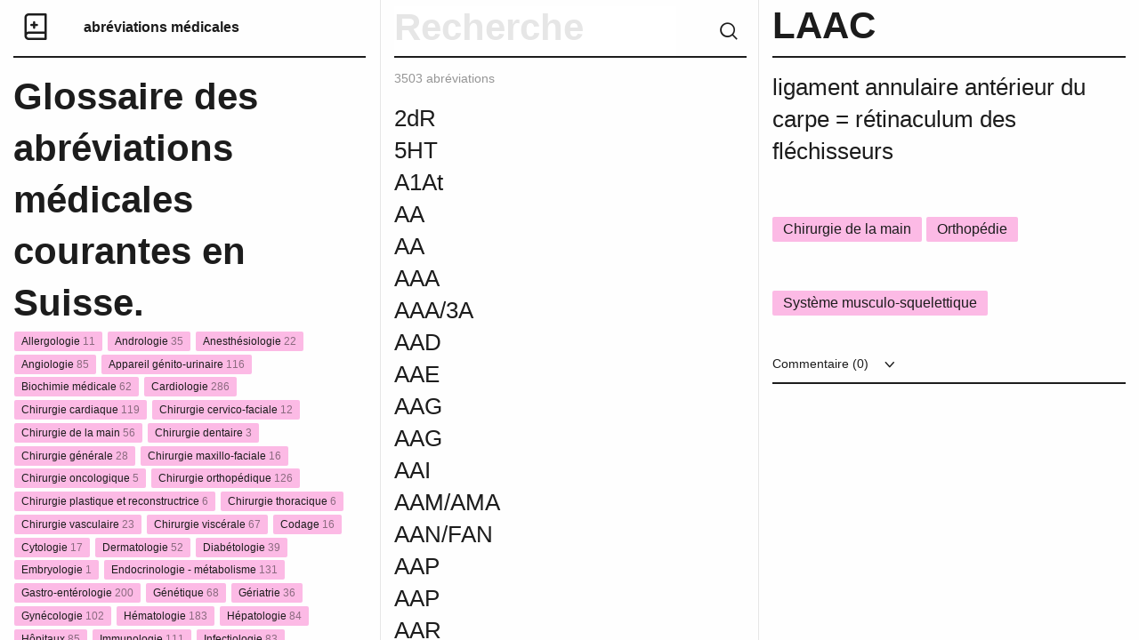

--- FILE ---
content_type: text/html; charset=UTF-8
request_url: https://abreviationsmedicales.ch/abreviation/laac/
body_size: 73833
content:
<!DOCTYPE html>

  <html class="no-js"  lang="fr-FR" prefix="og: http://ogp.me/ns#"
	<head>
		<meta charset="utf-8">
		<title>Abréviations médicales</title>
		
		<script src="https://code.jquery.com/jquery-1.9.1.min.js"></script>
		<script>  
			$( document ).ready(function() {
        	console.log( "document loaded" );
			});
		</script>
		
		<!-- Force IE to use the latest rendering engine available -->
		<meta http-equiv="X-UA-Compatible" content="IE=edge">

		<!-- Mobile Meta -->
		<meta name="viewport" content="width=device-width, initial-scale=1.0">
		<meta class="foundation-mq">
		

		<!-- favicon -->
	<link rel="icon" type="image/png" sizes="32x32" href="/wp-content/themes/theme-awp/static/favicon/favicon-32x32.png">
	<link rel="icon" type="image/png" sizes="16x16" href="/wp-content/themes/theme-awp/static/favicon/favicon-16x16.png">
	<link rel="icon" type="image/png" href="/wp-content/themes/abreviationsmedicales/static/favicon/favicon.ico">
	<meta name="msapplication-TileColor" content="#fffff0">
	<meta name="msapplication-TileImage" content="/wp-content/themes/theme-awp/static/favicon/mstile-144x144.png">
	<meta name="msapplication-config" content="/wp-content/themes/theme-awp/static/favicon/browserconfig.xml">
	<meta name="theme-color" content="#fffff0">
	<!-- end -->

	<link rel="pingback" href="https://abreviationsmedicales.ch/xmlrpc.php">

	<title>LAAC - Abréviations médicales</title>

<!-- This site is optimized with the Yoast SEO plugin v7.2 - https://yoast.com/wordpress/plugins/seo/ -->
<link rel="canonical" href="https://abreviationsmedicales.ch/abreviation/laac/" />
<meta property="og:locale" content="fr_FR" />
<meta property="og:type" content="article" />
<meta property="og:title" content="LAAC - Abréviations médicales" />
<meta property="og:description" content="ligament annulaire antérieur du carpe = rétinaculum des fléchisseurs" />
<meta property="og:url" content="https://abreviationsmedicales.ch/abreviation/laac/" />
<meta property="og:site_name" content="Abréviations médicales" />
<meta name="twitter:card" content="summary_large_image" />
<meta name="twitter:description" content="ligament annulaire antérieur du carpe = rétinaculum des fléchisseurs" />
<meta name="twitter:title" content="LAAC - Abréviations médicales" />
<!-- / Yoast SEO plugin. -->

<link rel='dns-prefetch' href='//s.w.org' />
<link rel="alternate" type="application/rss+xml" title="Abréviations médicales &raquo; Flux" href="https://abreviationsmedicales.ch/feed/" />
<link rel="alternate" type="application/rss+xml" title="Abréviations médicales &raquo; Flux des commentaires" href="https://abreviationsmedicales.ch/comments/feed/" />
<link rel="alternate" type="application/rss+xml" title="Abréviations médicales &raquo; LAAC Flux des commentaires" href="https://abreviationsmedicales.ch/abreviation/laac/feed/" />
		<script type="text/javascript">
			window._wpemojiSettings = {"baseUrl":"https:\/\/s.w.org\/images\/core\/emoji\/12.0.0-1\/72x72\/","ext":".png","svgUrl":"https:\/\/s.w.org\/images\/core\/emoji\/12.0.0-1\/svg\/","svgExt":".svg","source":{"concatemoji":"https:\/\/abreviationsmedicales.ch\/wp-includes\/js\/wp-emoji-release.min.js?ver=5.2.23"}};
			!function(e,a,t){var n,r,o,i=a.createElement("canvas"),p=i.getContext&&i.getContext("2d");function s(e,t){var a=String.fromCharCode;p.clearRect(0,0,i.width,i.height),p.fillText(a.apply(this,e),0,0);e=i.toDataURL();return p.clearRect(0,0,i.width,i.height),p.fillText(a.apply(this,t),0,0),e===i.toDataURL()}function c(e){var t=a.createElement("script");t.src=e,t.defer=t.type="text/javascript",a.getElementsByTagName("head")[0].appendChild(t)}for(o=Array("flag","emoji"),t.supports={everything:!0,everythingExceptFlag:!0},r=0;r<o.length;r++)t.supports[o[r]]=function(e){if(!p||!p.fillText)return!1;switch(p.textBaseline="top",p.font="600 32px Arial",e){case"flag":return s([55356,56826,55356,56819],[55356,56826,8203,55356,56819])?!1:!s([55356,57332,56128,56423,56128,56418,56128,56421,56128,56430,56128,56423,56128,56447],[55356,57332,8203,56128,56423,8203,56128,56418,8203,56128,56421,8203,56128,56430,8203,56128,56423,8203,56128,56447]);case"emoji":return!s([55357,56424,55356,57342,8205,55358,56605,8205,55357,56424,55356,57340],[55357,56424,55356,57342,8203,55358,56605,8203,55357,56424,55356,57340])}return!1}(o[r]),t.supports.everything=t.supports.everything&&t.supports[o[r]],"flag"!==o[r]&&(t.supports.everythingExceptFlag=t.supports.everythingExceptFlag&&t.supports[o[r]]);t.supports.everythingExceptFlag=t.supports.everythingExceptFlag&&!t.supports.flag,t.DOMReady=!1,t.readyCallback=function(){t.DOMReady=!0},t.supports.everything||(n=function(){t.readyCallback()},a.addEventListener?(a.addEventListener("DOMContentLoaded",n,!1),e.addEventListener("load",n,!1)):(e.attachEvent("onload",n),a.attachEvent("onreadystatechange",function(){"complete"===a.readyState&&t.readyCallback()})),(n=t.source||{}).concatemoji?c(n.concatemoji):n.wpemoji&&n.twemoji&&(c(n.twemoji),c(n.wpemoji)))}(window,document,window._wpemojiSettings);
		</script>
		<style type="text/css">
img.wp-smiley,
img.emoji {
	display: inline !important;
	border: none !important;
	box-shadow: none !important;
	height: 1em !important;
	width: 1em !important;
	margin: 0 .07em !important;
	vertical-align: -0.1em !important;
	background: none !important;
	padding: 0 !important;
}
</style>
	<link rel='stylesheet' id='wp-block-library-css'  href='https://abreviationsmedicales.ch/wp-includes/css/dist/block-library/style.min.css?ver=5.2.23' type='text/css' media='all' />
<link rel='stylesheet' id='wpa-css-css'  href='https://abreviationsmedicales.ch/wp-content/plugins/honeypot/includes/css/wpa.css?ver=2.0.1' type='text/css' media='all' />
<link rel='stylesheet' id='site-css-css'  href='https://abreviationsmedicales.ch/wp-content/themes/abreviationsmedicales/static/css/style.min.css?ver=0.1' type='text/css' media='all' />
<script type='text/javascript' src='https://abreviationsmedicales.ch/wp-includes/js/jquery/jquery.js?ver=1.12.4-wp'></script>
<script type='text/javascript' src='https://abreviationsmedicales.ch/wp-includes/js/jquery/jquery-migrate.min.js?ver=1.4.1'></script>
<link rel='https://api.w.org/' href='https://abreviationsmedicales.ch/wp-json/' />
<link rel='shortlink' href='https://abreviationsmedicales.ch/?p=12179' />
<link rel="alternate" type="application/json+oembed" href="https://abreviationsmedicales.ch/wp-json/oembed/1.0/embed?url=https%3A%2F%2Fabreviationsmedicales.ch%2Fabreviation%2Flaac%2F" />
<link rel="alternate" type="text/xml+oembed" href="https://abreviationsmedicales.ch/wp-json/oembed/1.0/embed?url=https%3A%2F%2Fabreviationsmedicales.ch%2Fabreviation%2Flaac%2F&#038;format=xml" />

	<!-- Drop Google Analytics here -->
	<!-- end analytics -->

	</head>
	
	<!-- Uncomment this line if using the Off-Canvas Menu --> 
		
	<body class="encyclopedia-template-default single single-encyclopedia postid-12179">

	<div class="grid-container">
    <div class="grid-x grid-padding-x">
	    
	    


<!-- Colonne de gauche // Titre // Catégories // Abonnement -->
    <div class="medium-12 large-4 xlarge-5 xxlarge-4 columns" id="categories"> 
		<div class="header-border table">
	        <div class="row" id="logo"><a href="https://abreviationsmedicales.ch" title="Abréviations médicales"><i class="icon-logo"></i></a></div>
	        <div class="row" id="title"><a href="https://abreviationsmedicales.ch" title="Abréviations médicales"  id="site">abréviations médicales</a></div>
	        
		</div>
        
        <h1 id="def">Glossaire des abréviations médicales courantes en Suisse.</h1>
	    </br>
	    
<!-- Fonction qui ajoute les catégories et calcule le nombre de posts -->	    
        <ul class="vertical menu" id="removeStorage">
			<li>
              <a href="https://abreviationsmedicales.ch/type/allergologie/" data-title="allergologie" data-count="11">
                <span class="label">Allergologie <span class="count">11</span></span></a>
            </li>
			<li>
              <a href="https://abreviationsmedicales.ch/type/andrologie/" data-title="andrologie" data-count="35">
                <span class="label">Andrologie <span class="count">35</span></span></a>
            </li>
			<li>
              <a href="https://abreviationsmedicales.ch/type/anesthesiologie/" data-title="anesthesiologie" data-count="22">
                <span class="label">Anesthésiologie <span class="count">22</span></span></a>
            </li>
			<li>
              <a href="https://abreviationsmedicales.ch/type/angiologie/" data-title="angiologie" data-count="85">
                <span class="label">Angiologie <span class="count">85</span></span></a>
            </li>
			<li>
              <a href="https://abreviationsmedicales.ch/type/appareil-genito-urinaire/" data-title="appareil-genito-urinaire" data-count="116">
                <span class="label">Appareil génito-urinaire <span class="count">116</span></span></a>
            </li>
			<li>
              <a href="https://abreviationsmedicales.ch/type/biochimie-medicale/" data-title="biochimie-medicale" data-count="62">
                <span class="label">Biochimie médicale <span class="count">62</span></span></a>
            </li>
			<li>
              <a href="https://abreviationsmedicales.ch/type/cardiologie/" data-title="cardiologie" data-count="286">
                <span class="label">Cardiologie <span class="count">286</span></span></a>
            </li>
			<li>
              <a href="https://abreviationsmedicales.ch/type/chirurgie-cardiaque/" data-title="chirurgie-cardiaque" data-count="119">
                <span class="label">Chirurgie cardiaque <span class="count">119</span></span></a>
            </li>
			<li>
              <a href="https://abreviationsmedicales.ch/type/chirurgie-cervico-faciale/" data-title="chirurgie-cervico-faciale" data-count="12">
                <span class="label">Chirurgie cervico-faciale <span class="count">12</span></span></a>
            </li>
			<li>
              <a href="https://abreviationsmedicales.ch/type/chirurgie-de-la-main/" data-title="chirurgie-de-la-main" data-count="56">
                <span class="label">Chirurgie de la main <span class="count">56</span></span></a>
            </li>
			<li>
              <a href="https://abreviationsmedicales.ch/type/chirurgie-dentaire/" data-title="chirurgie-dentaire" data-count="3">
                <span class="label">Chirurgie dentaire <span class="count">3</span></span></a>
            </li>
			<li>
              <a href="https://abreviationsmedicales.ch/type/chirurgie-generale/" data-title="chirurgie-generale" data-count="28">
                <span class="label">Chirurgie générale <span class="count">28</span></span></a>
            </li>
			<li>
              <a href="https://abreviationsmedicales.ch/type/chirurgie-maxillo-faciale/" data-title="chirurgie-maxillo-faciale" data-count="16">
                <span class="label">Chirurgie maxillo-faciale <span class="count">16</span></span></a>
            </li>
			<li>
              <a href="https://abreviationsmedicales.ch/type/chirurgie-oncologique/" data-title="chirurgie-oncologique" data-count="5">
                <span class="label">Chirurgie oncologique <span class="count">5</span></span></a>
            </li>
			<li>
              <a href="https://abreviationsmedicales.ch/type/chirurgie-orthopedique/" data-title="chirurgie-orthopedique" data-count="126">
                <span class="label">Chirurgie orthopédique <span class="count">126</span></span></a>
            </li>
			<li>
              <a href="https://abreviationsmedicales.ch/type/chirurgie-plastique-et-reconstructrice/" data-title="chirurgie-plastique-et-reconstructrice" data-count="6">
                <span class="label">Chirurgie plastique et reconstructrice <span class="count">6</span></span></a>
            </li>
			<li>
              <a href="https://abreviationsmedicales.ch/type/chirurgie-thoracique/" data-title="chirurgie-thoracique" data-count="6">
                <span class="label">Chirurgie thoracique <span class="count">6</span></span></a>
            </li>
			<li>
              <a href="https://abreviationsmedicales.ch/type/chirurgie-vasculaire/" data-title="chirurgie-vasculaire" data-count="23">
                <span class="label">Chirurgie vasculaire <span class="count">23</span></span></a>
            </li>
			<li>
              <a href="https://abreviationsmedicales.ch/type/chirurgie-viscerale/" data-title="chirurgie-viscerale" data-count="67">
                <span class="label">Chirurgie viscérale <span class="count">67</span></span></a>
            </li>
			<li>
              <a href="https://abreviationsmedicales.ch/type/codage/" data-title="codage" data-count="16">
                <span class="label">Codage <span class="count">16</span></span></a>
            </li>
			<li>
              <a href="https://abreviationsmedicales.ch/type/cytologie/" data-title="cytologie" data-count="17">
                <span class="label">Cytologie <span class="count">17</span></span></a>
            </li>
			<li>
              <a href="https://abreviationsmedicales.ch/type/dermatologie/" data-title="dermatologie" data-count="52">
                <span class="label">Dermatologie <span class="count">52</span></span></a>
            </li>
			<li>
              <a href="https://abreviationsmedicales.ch/type/diabetologie/" data-title="diabetologie" data-count="39">
                <span class="label">Diabétologie <span class="count">39</span></span></a>
            </li>
			<li>
              <a href="https://abreviationsmedicales.ch/type/embryologie/" data-title="embryologie" data-count="1">
                <span class="label">Embryologie <span class="count">1</span></span></a>
            </li>
			<li>
              <a href="https://abreviationsmedicales.ch/type/endocrinologie-metabolisme/" data-title="endocrinologie-metabolisme" data-count="131">
                <span class="label">Endocrinologie - métabolisme <span class="count">131</span></span></a>
            </li>
			<li>
              <a href="https://abreviationsmedicales.ch/type/gastro-enterologie/" data-title="gastro-enterologie" data-count="200">
                <span class="label">Gastro-entérologie <span class="count">200</span></span></a>
            </li>
			<li>
              <a href="https://abreviationsmedicales.ch/type/genetique/" data-title="genetique" data-count="68">
                <span class="label">Génétique <span class="count">68</span></span></a>
            </li>
			<li>
              <a href="https://abreviationsmedicales.ch/type/geriatrie/" data-title="geriatrie" data-count="36">
                <span class="label">Gériatrie <span class="count">36</span></span></a>
            </li>
			<li>
              <a href="https://abreviationsmedicales.ch/type/gynecologie/" data-title="gynecologie" data-count="102">
                <span class="label">Gynécologie <span class="count">102</span></span></a>
            </li>
			<li>
              <a href="https://abreviationsmedicales.ch/type/hematologie/" data-title="hematologie" data-count="183">
                <span class="label">Hématologie <span class="count">183</span></span></a>
            </li>
			<li>
              <a href="https://abreviationsmedicales.ch/type/hepatologie/" data-title="hepatologie" data-count="84">
                <span class="label">Hépatologie <span class="count">84</span></span></a>
            </li>
			<li>
              <a href="https://abreviationsmedicales.ch/type/hopitaux/" data-title="hopitaux" data-count="85">
                <span class="label">Hôpitaux <span class="count">85</span></span></a>
            </li>
			<li>
              <a href="https://abreviationsmedicales.ch/type/immunologie/" data-title="immunologie" data-count="111">
                <span class="label">Immunologie <span class="count">111</span></span></a>
            </li>
			<li>
              <a href="https://abreviationsmedicales.ch/type/infectiologie/" data-title="infectiologie" data-count="83">
                <span class="label">Infectiologie <span class="count">83</span></span></a>
            </li>
			<li>
              <a href="https://abreviationsmedicales.ch/type/lymphologie/" data-title="lymphologie" data-count="7">
                <span class="label">Lymphologie <span class="count">7</span></span></a>
            </li>
			<li>
              <a href="https://abreviationsmedicales.ch/type/maladies-infectieuses-et-parasitaires/" data-title="maladies-infectieuses-et-parasitaires" data-count="155">
                <span class="label">Maladies infectieuses et parasitaires <span class="count">155</span></span></a>
            </li>
			<li>
              <a href="https://abreviationsmedicales.ch/type/maladies-osseuses/" data-title="maladies-osseuses" data-count="17">
                <span class="label">Maladies osseuses <span class="count">17</span></span></a>
            </li>
			<li>
              <a href="https://abreviationsmedicales.ch/type/medecine-interne/" data-title="medecine-interne" data-count="86">
                <span class="label">Médecine interne <span class="count">86</span></span></a>
            </li>
			<li>
              <a href="https://abreviationsmedicales.ch/type/neonatologie-periode-perinatale/" data-title="neonatologie-periode-perinatale" data-count="59">
                <span class="label">Néonatologie - période périnatale <span class="count">59</span></span></a>
            </li>
			<li>
              <a href="https://abreviationsmedicales.ch/type/nephrologie/" data-title="nephrologie" data-count="65">
                <span class="label">Néphrologie <span class="count">65</span></span></a>
            </li>
			<li>
              <a href="https://abreviationsmedicales.ch/type/neurochirurgie/" data-title="neurochirurgie" data-count="80">
                <span class="label">Neurochirurgie <span class="count">80</span></span></a>
            </li>
			<li>
              <a href="https://abreviationsmedicales.ch/type/neurologie/" data-title="neurologie" data-count="397">
                <span class="label">Neurologie <span class="count">397</span></span></a>
            </li>
			<li>
              <a href="https://abreviationsmedicales.ch/type/nutrition/" data-title="nutrition" data-count="34">
                <span class="label">Nutrition <span class="count">34</span></span></a>
            </li>
			<li>
              <a href="https://abreviationsmedicales.ch/type/obstetrique-puerperalite/" data-title="obstetrique-puerperalite" data-count="147">
                <span class="label">Obstétrique - Puerpéralité <span class="count">147</span></span></a>
            </li>
			<li>
              <a href="https://abreviationsmedicales.ch/type/odontologie/" data-title="odontologie" data-count="3">
                <span class="label">Odontologie <span class="count">3</span></span></a>
            </li>
			<li>
              <a href="https://abreviationsmedicales.ch/type/oncologie/" data-title="oncologie" data-count="232">
                <span class="label">Oncologie <span class="count">232</span></span></a>
            </li>
			<li>
              <a href="https://abreviationsmedicales.ch/type/ophtalmologie/" data-title="ophtalmologie" data-count="100">
                <span class="label">Ophtalmologie <span class="count">100</span></span></a>
            </li>
			<li>
              <a href="https://abreviationsmedicales.ch/type/orl/" data-title="orl" data-count="59">
                <span class="label">ORL <span class="count">59</span></span></a>
            </li>
			<li>
              <a href="https://abreviationsmedicales.ch/type/orthopedie/" data-title="orthopedie" data-count="184">
                <span class="label">Orthopédie <span class="count">184</span></span></a>
            </li>
			<li>
              <a href="https://abreviationsmedicales.ch/type/pancreatologie/" data-title="pancreatologie" data-count="28">
                <span class="label">pancréatologie <span class="count">28</span></span></a>
            </li>
			<li>
              <a href="https://abreviationsmedicales.ch/type/pediatrie/" data-title="pediatrie" data-count="25">
                <span class="label">Pédiatrie <span class="count">25</span></span></a>
            </li>
			<li>
              <a href="https://abreviationsmedicales.ch/type/pharmacologie/" data-title="pharmacologie" data-count="143">
                <span class="label">Pharmacologie <span class="count">143</span></span></a>
            </li>
			<li>
              <a href="https://abreviationsmedicales.ch/type/phlebologie/" data-title="phlebologie" data-count="7">
                <span class="label">Phlébologie <span class="count">7</span></span></a>
            </li>
			<li>
              <a href="https://abreviationsmedicales.ch/type/physiotherapie/" data-title="physiotherapie" data-count="15">
                <span class="label">physiothérapie <span class="count">15</span></span></a>
            </li>
			<li>
              <a href="https://abreviationsmedicales.ch/type/pneumologie/" data-title="pneumologie" data-count="209">
                <span class="label">Pneumologie <span class="count">209</span></span></a>
            </li>
			<li>
              <a href="https://abreviationsmedicales.ch/type/proctologie/" data-title="proctologie" data-count="17">
                <span class="label">Proctologie <span class="count">17</span></span></a>
            </li>
			<li>
              <a href="https://abreviationsmedicales.ch/type/psychiatrie/" data-title="psychiatrie" data-count="76">
                <span class="label">Psychiatrie <span class="count">76</span></span></a>
            </li>
			<li>
              <a href="https://abreviationsmedicales.ch/type/radiologie-imagerie/" data-title="radiologie-imagerie" data-count="124">
                <span class="label">Radiologie - Imagerie <span class="count">124</span></span></a>
            </li>
			<li>
              <a href="https://abreviationsmedicales.ch/type/radiotherapie/" data-title="radiotherapie" data-count="21">
                <span class="label">Radiothérapie <span class="count">21</span></span></a>
            </li>
			<li>
              <a href="https://abreviationsmedicales.ch/type/reeducation/" data-title="reeducation" data-count="33">
                <span class="label">Rééducation <span class="count">33</span></span></a>
            </li>
			<li>
              <a href="https://abreviationsmedicales.ch/type/reproduction-et-infertilite/" data-title="reproduction-et-infertilite" data-count="5">
                <span class="label">Reproduction et infertilité <span class="count">5</span></span></a>
            </li>
			<li>
              <a href="https://abreviationsmedicales.ch/type/rhumatologie/" data-title="rhumatologie" data-count="41">
                <span class="label">Rhumatologie <span class="count">41</span></span></a>
            </li>
			<li>
              <a href="https://abreviationsmedicales.ch/type/senologie/" data-title="senologie" data-count="25">
                <span class="label">Sénologie <span class="count">25</span></span></a>
            </li>
			<li>
              <a href="https://abreviationsmedicales.ch/type/stomatologie/" data-title="stomatologie" data-count="8">
                <span class="label">Stomatologie <span class="count">8</span></span></a>
            </li>
			<li>
              <a href="https://abreviationsmedicales.ch/type/symptomes/" data-title="symptomes" data-count="9">
                <span class="label">Symptômes <span class="count">9</span></span></a>
            </li>
			<li>
              <a href="https://abreviationsmedicales.ch/type/syndromes/" data-title="syndromes" data-count="155">
                <span class="label">Syndromes <span class="count">155</span></span></a>
            </li>
			<li>
              <a href="https://abreviationsmedicales.ch/type/systeme-cardio-vasculaire/" data-title="systeme-cardio-vasculaire" data-count="227">
                <span class="label">Système cardio-vasculaire <span class="count">227</span></span></a>
            </li>
			<li>
              <a href="https://abreviationsmedicales.ch/type/systeme-circulatoire/" data-title="systeme-circulatoire" data-count="95">
                <span class="label">Système circulatoire <span class="count">95</span></span></a>
            </li>
			<li>
              <a href="https://abreviationsmedicales.ch/type/systeme-digestif/" data-title="systeme-digestif" data-count="93">
                <span class="label">Système digestif <span class="count">93</span></span></a>
            </li>
			<li>
              <a href="https://abreviationsmedicales.ch/type/systeme-musculo-squelettique/" data-title="systeme-musculo-squelettique" data-count="173">
                <span class="label">Système musculo-squelettique <span class="count">173</span></span></a>
            </li>
			<li>
              <a href="https://abreviationsmedicales.ch/type/systeme-respiratoire/" data-title="systeme-respiratoire" data-count="221">
                <span class="label">Système respiratoire <span class="count">221</span></span></a>
            </li>
			<li>
              <a href="https://abreviationsmedicales.ch/type/systeme-tegumentaire/" data-title="systeme-tegumentaire" data-count="29">
                <span class="label">Système tégumentaire <span class="count">29</span></span></a>
            </li>
			<li>
              <a href="https://abreviationsmedicales.ch/type/termes-generaux/" data-title="termes-generaux" data-count="302">
                <span class="label">Termes généraux <span class="count">302</span></span></a>
            </li>
			<li>
              <a href="https://abreviationsmedicales.ch/type/thyroidologie/" data-title="thyroidologie" data-count="11">
                <span class="label">Thyroïdologie <span class="count">11</span></span></a>
            </li>
			<li>
              <a href="https://abreviationsmedicales.ch/type/transplantation/" data-title="transplantation" data-count="36">
                <span class="label">Transplantation <span class="count">36</span></span></a>
            </li>
			<li>
              <a href="https://abreviationsmedicales.ch/type/traumatologie/" data-title="traumatologie" data-count="33">
                <span class="label">Traumatologie <span class="count">33</span></span></a>
            </li>
			<li>
              <a href="https://abreviationsmedicales.ch/type/urologie/" data-title="urologie" data-count="71">
                <span class="label">Urologie <span class="count">71</span></span></a>
            </li>
			<li>
              <a href="https://abreviationsmedicales.ch/type/virologie/" data-title="virologie" data-count="43">
                <span class="label">Virologie <span class="count">43</span></span></a>
            </li></ul>		
<!-- Partie abbonement newsletter  -->		
			<div id="bas">
				<hr>  	  
		    	<div class="textwidget custom-html-widget">Créé et maintenu par<a href="https://ch.linkedin.com/in/christine-pasqualini-3ab93abb" target="_blank" rel="noopener noreferrer"> Christine Pasqualini, codeuse médicale</a> <br /><a href="https://apptitude.ch" rel="nofollow" class="copyright">Swiss Made by Apptitude</a><br/><br/><br /><br /></div>			</div>
    </div>

<!-- Colonne du milieu // Bar de recherche // Abréviations // Alphabet -->
<div id="container">
<div class="medium-12 large-4 xlarge-3 xxlarge-4 columns" id="abreviation">
	<form id="listeAbbrev" class="header">
		<div class="header-border">
			<i class="icon-icon-search clear" id="recherche"></i>
			<input type="text" id="rechercheBar" value="" class="noEnter" placeholder="Recherche">
			<div class="clear"></div>
		</div>
	</form>
	
	
<!-- Compteur de posts -->	
	<p class="gris info"><span id="compteur">3503</span> abréviations</p>
	<div class="large-10 columns " id="large">
        <ul id="abbr-list" name="titles">
			<!-- Regarde si la lettre est différente de la préceédent -->
	<!-- Affiche les posts et ajoute une ancre sur 1ère lettre -->							
<!-- ELSE -->
	<li class="abbrev " data-post="13776"  data-title="">
		<a href="https://abreviationsmedicales.ch/abreviation/13776/" data-title="">
			<h3></h3>
		</a>
	</li>
	</li>
<!-- Affiche les posts et ajoute une ancre sur 1ère lettre -->							
	<li id="2" class="abbrev "  data-post="13349"  data-title="2dR">
		<a href="https://abreviationsmedicales.ch/abreviation/2dr/" data-title="2dR">
			<h3>2dR</h3>
		</a>
	</li>
	</li>
<!-- Affiche les posts et ajoute une ancre sur 1ère lettre -->							
	<li id="5" class="abbrev "  data-post="14126"  data-title="5HT">
		<a href="https://abreviationsmedicales.ch/abreviation/5ht/" data-title="5HT">
			<h3>5HT</h3>
		</a>
	</li>
	</li>
<!-- Affiche les posts et ajoute une ancre sur 1ère lettre -->							
	<li id="a" class="abbrev "  data-post="11205"  data-title="A1At">
		<a href="https://abreviationsmedicales.ch/abreviation/a1at/" data-title="A1At">
			<h3>A1At</h3>
		</a>
	</li>
	</li>
<!-- Affiche les posts et ajoute une ancre sur 1ère lettre -->							
<!-- ELSE -->
	<li class="abbrev " data-post="11206"  data-title="AA">
		<a href="https://abreviationsmedicales.ch/abreviation/aa/" data-title="AA">
			<h3>AA</h3>
		</a>
	</li>
	</li>
<!-- Affiche les posts et ajoute une ancre sur 1ère lettre -->							
<!-- ELSE -->
	<li class="abbrev " data-post="15910"  data-title="AA">
		<a href="https://abreviationsmedicales.ch/abreviation/aa-2/" data-title="AA">
			<h3>AA</h3>
		</a>
	</li>
	</li>
<!-- Affiche les posts et ajoute une ancre sur 1ère lettre -->							
<!-- ELSE -->
	<li class="abbrev " data-post="11208"  data-title="AAA">
		<a href="https://abreviationsmedicales.ch/abreviation/aaa/" data-title="AAA">
			<h3>AAA</h3>
		</a>
	</li>
	</li>
<!-- Affiche les posts et ajoute une ancre sur 1ère lettre -->							
<!-- ELSE -->
	<li class="abbrev " data-post="11207"  data-title="AAA/3A">
		<a href="https://abreviationsmedicales.ch/abreviation/aaa-3a/" data-title="AAA/3A">
			<h3>AAA/3A</h3>
		</a>
	</li>
	</li>
<!-- Affiche les posts et ajoute une ancre sur 1ère lettre -->							
<!-- ELSE -->
	<li class="abbrev " data-post="11209"  data-title="AAD">
		<a href="https://abreviationsmedicales.ch/abreviation/aad/" data-title="AAD">
			<h3>AAD</h3>
		</a>
	</li>
	</li>
<!-- Affiche les posts et ajoute une ancre sur 1ère lettre -->							
<!-- ELSE -->
	<li class="abbrev " data-post="11210"  data-title="AAE">
		<a href="https://abreviationsmedicales.ch/abreviation/aae/" data-title="AAE">
			<h3>AAE</h3>
		</a>
	</li>
	</li>
<!-- Affiche les posts et ajoute une ancre sur 1ère lettre -->							
<!-- ELSE -->
	<li class="abbrev " data-post="13304"  data-title="AAG">
		<a href="https://abreviationsmedicales.ch/abreviation/aag/" data-title="AAG">
			<h3>AAG</h3>
		</a>
	</li>
	</li>
<!-- Affiche les posts et ajoute une ancre sur 1ère lettre -->							
<!-- ELSE -->
	<li class="abbrev " data-post="16999"  data-title="AAG">
		<a href="https://abreviationsmedicales.ch/abreviation/aag-2/" data-title="AAG">
			<h3>AAG</h3>
		</a>
	</li>
	</li>
<!-- Affiche les posts et ajoute une ancre sur 1ère lettre -->							
<!-- ELSE -->
	<li class="abbrev " data-post="11211"  data-title="AAI">
		<a href="https://abreviationsmedicales.ch/abreviation/aai/" data-title="AAI">
			<h3>AAI</h3>
		</a>
	</li>
	</li>
<!-- Affiche les posts et ajoute une ancre sur 1ère lettre -->							
<!-- ELSE -->
	<li class="abbrev " data-post="11212"  data-title="AAM/AMA">
		<a href="https://abreviationsmedicales.ch/abreviation/aam-ama/" data-title="AAM/AMA">
			<h3>AAM/AMA</h3>
		</a>
	</li>
	</li>
<!-- Affiche les posts et ajoute une ancre sur 1ère lettre -->							
<!-- ELSE -->
	<li class="abbrev " data-post="11213"  data-title="AAN/FAN">
		<a href="https://abreviationsmedicales.ch/abreviation/aan-fan/" data-title="AAN/FAN">
			<h3>AAN/FAN</h3>
		</a>
	</li>
	</li>
<!-- Affiche les posts et ajoute une ancre sur 1ère lettre -->							
<!-- ELSE -->
	<li class="abbrev " data-post="11214"  data-title="AAP">
		<a href="https://abreviationsmedicales.ch/abreviation/aap/" data-title="AAP">
			<h3>AAP</h3>
		</a>
	</li>
	</li>
<!-- Affiche les posts et ajoute une ancre sur 1ère lettre -->							
<!-- ELSE -->
	<li class="abbrev " data-post="13408"  data-title="AAP">
		<a href="https://abreviationsmedicales.ch/abreviation/aap-2/" data-title="AAP">
			<h3>AAP</h3>
		</a>
	</li>
	</li>
<!-- Affiche les posts et ajoute une ancre sur 1ère lettre -->							
<!-- ELSE -->
	<li class="abbrev " data-post="11215"  data-title="AAR">
		<a href="https://abreviationsmedicales.ch/abreviation/aar/" data-title="AAR">
			<h3>AAR</h3>
		</a>
	</li>
	</li>
<!-- Affiche les posts et ajoute une ancre sur 1ère lettre -->							
<!-- ELSE -->
	<li class="abbrev " data-post="14597"  data-title="AAS">
		<a href="https://abreviationsmedicales.ch/abreviation/aas/" data-title="AAS">
			<h3>AAS</h3>
		</a>
	</li>
	</li>
<!-- Affiche les posts et ajoute une ancre sur 1ère lettre -->							
<!-- ELSE -->
	<li class="abbrev " data-post="15080"  data-title="AAS">
		<a href="https://abreviationsmedicales.ch/abreviation/aas-2/" data-title="AAS">
			<h3>AAS</h3>
		</a>
	</li>
	</li>
<!-- Affiche les posts et ajoute une ancre sur 1ère lettre -->							
<!-- ELSE -->
	<li class="abbrev " data-post="17009"  data-title="AAS">
		<a href="https://abreviationsmedicales.ch/abreviation/aas-3/" data-title="AAS">
			<h3>AAS</h3>
		</a>
	</li>
	</li>
<!-- Affiche les posts et ajoute une ancre sur 1ère lettre -->							
<!-- ELSE -->
	<li class="abbrev " data-post="11216"  data-title="AAS / ASA">
		<a href="https://abreviationsmedicales.ch/abreviation/aas-asa/" data-title="AAS / ASA">
			<h3>AAS / ASA</h3>
		</a>
	</li>
	</li>
<!-- Affiche les posts et ajoute une ancre sur 1ère lettre -->							
<!-- ELSE -->
	<li class="abbrev " data-post="15082"  data-title="AASH">
		<a href="https://abreviationsmedicales.ch/abreviation/aash/" data-title="AASH">
			<h3>AASH</h3>
		</a>
	</li>
	</li>
<!-- Affiche les posts et ajoute une ancre sur 1ère lettre -->							
<!-- ELSE -->
	<li class="abbrev " data-post="11217"  data-title="AAT">
		<a href="https://abreviationsmedicales.ch/abreviation/aat/" data-title="AAT">
			<h3>AAT</h3>
		</a>
	</li>
	</li>
<!-- Affiche les posts et ajoute une ancre sur 1ère lettre -->							
<!-- ELSE -->
	<li class="abbrev " data-post="14639"  data-title="AAT">
		<a href="https://abreviationsmedicales.ch/abreviation/aat-2/" data-title="AAT">
			<h3>AAT</h3>
		</a>
	</li>
	</li>
<!-- Affiche les posts et ajoute une ancre sur 1ère lettre -->							
<!-- ELSE -->
	<li class="abbrev " data-post="11218"  data-title="AATD">
		<a href="https://abreviationsmedicales.ch/abreviation/aatd/" data-title="AATD">
			<h3>AATD</h3>
		</a>
	</li>
	</li>
<!-- Affiche les posts et ajoute une ancre sur 1ère lettre -->							
<!-- ELSE -->
	<li class="abbrev " data-post="15084"  data-title="AaV">
		<a href="https://abreviationsmedicales.ch/abreviation/aav/" data-title="AaV">
			<h3>AaV</h3>
		</a>
	</li>
	</li>
<!-- Affiche les posts et ajoute une ancre sur 1ère lettre -->							
<!-- ELSE -->
	<li class="abbrev " data-post="11219"  data-title="ABD">
		<a href="https://abreviationsmedicales.ch/abreviation/abd/" data-title="ABD">
			<h3>ABD</h3>
		</a>
	</li>
	</li>
<!-- Affiche les posts et ajoute une ancre sur 1ère lettre -->							
<!-- ELSE -->
	<li class="abbrev " data-post="11220"  data-title="ABI">
		<a href="https://abreviationsmedicales.ch/abreviation/abi/" data-title="ABI">
			<h3>ABI</h3>
		</a>
	</li>
	</li>
<!-- Affiche les posts et ajoute une ancre sur 1ère lettre -->							
<!-- ELSE -->
	<li class="abbrev " data-post="11221"  data-title="ABO">
		<a href="https://abreviationsmedicales.ch/abreviation/abo/" data-title="ABO">
			<h3>ABO</h3>
		</a>
	</li>
	</li>
<!-- Affiche les posts et ajoute une ancre sur 1ère lettre -->							
<!-- ELSE -->
	<li class="abbrev " data-post="11222"  data-title="ABPA">
		<a href="https://abreviationsmedicales.ch/abreviation/abpa/" data-title="ABPA">
			<h3>ABPA</h3>
		</a>
	</li>
	</li>
<!-- Affiche les posts et ajoute une ancre sur 1ère lettre -->							
<!-- ELSE -->
	<li class="abbrev " data-post="11223"  data-title="ABPX">
		<a href="https://abreviationsmedicales.ch/abreviation/abpx/" data-title="ABPX">
			<h3>ABPX</h3>
		</a>
	</li>
	</li>
<!-- Affiche les posts et ajoute une ancre sur 1ère lettre -->							
<!-- ELSE -->
	<li class="abbrev " data-post="11224"  data-title="ABVD">
		<a href="https://abreviationsmedicales.ch/abreviation/abvd/" data-title="ABVD">
			<h3>ABVD</h3>
		</a>
	</li>
	</li>
<!-- Affiche les posts et ajoute une ancre sur 1ère lettre -->							
<!-- ELSE -->
	<li class="abbrev " data-post="11225"  data-title="AC">
		<a href="https://abreviationsmedicales.ch/abreviation/ac/" data-title="AC">
			<h3>AC</h3>
		</a>
	</li>
	</li>
<!-- Affiche les posts et ajoute une ancre sur 1ère lettre -->							
<!-- ELSE -->
	<li class="abbrev " data-post="13364"  data-title="AC">
		<a href="https://abreviationsmedicales.ch/abreviation/ac-2/" data-title="AC">
			<h3>AC</h3>
		</a>
	</li>
	</li>
<!-- Affiche les posts et ajoute une ancre sur 1ère lettre -->							
<!-- ELSE -->
	<li class="abbrev " data-post="13365"  data-title="AC">
		<a href="https://abreviationsmedicales.ch/abreviation/ac-3/" data-title="AC">
			<h3>AC</h3>
		</a>
	</li>
	</li>
<!-- Affiche les posts et ajoute une ancre sur 1ère lettre -->							
<!-- ELSE -->
	<li class="abbrev " data-post="14466"  data-title="AC">
		<a href="https://abreviationsmedicales.ch/abreviation/ac-4/" data-title="AC">
			<h3>AC</h3>
		</a>
	</li>
	</li>
<!-- Affiche les posts et ajoute une ancre sur 1ère lettre -->							
<!-- ELSE -->
	<li class="abbrev " data-post="11226"  data-title="ACA">
		<a href="https://abreviationsmedicales.ch/abreviation/aca/" data-title="ACA">
			<h3>ACA</h3>
		</a>
	</li>
	</li>
<!-- Affiche les posts et ajoute une ancre sur 1ère lettre -->							
<!-- ELSE -->
	<li class="abbrev " data-post="15341"  data-title="ACA">
		<a href="https://abreviationsmedicales.ch/abreviation/aca-2/" data-title="ACA">
			<h3>ACA</h3>
		</a>
	</li>
	</li>
<!-- Affiche les posts et ajoute une ancre sur 1ère lettre -->							
<!-- ELSE -->
	<li class="abbrev " data-post="13553"  data-title="ACAS">
		<a href="https://abreviationsmedicales.ch/abreviation/acas/" data-title="ACAS">
			<h3>ACAS</h3>
		</a>
	</li>
	</li>
<!-- Affiche les posts et ajoute une ancre sur 1ère lettre -->							
<!-- ELSE -->
	<li class="abbrev " data-post="11227"  data-title="ACC">
		<a href="https://abreviationsmedicales.ch/abreviation/acc/" data-title="ACC">
			<h3>ACC</h3>
		</a>
	</li>
	</li>
<!-- Affiche les posts et ajoute une ancre sur 1ère lettre -->							
<!-- ELSE -->
	<li class="abbrev " data-post="11228"  data-title="ACD">
		<a href="https://abreviationsmedicales.ch/abreviation/acd/" data-title="ACD">
			<h3>ACD</h3>
		</a>
	</li>
	</li>
<!-- Affiche les posts et ajoute une ancre sur 1ère lettre -->							
<!-- ELSE -->
	<li class="abbrev " data-post="11229"  data-title="ACDD">
		<a href="https://abreviationsmedicales.ch/abreviation/acdd/" data-title="ACDD">
			<h3>ACDD</h3>
		</a>
	</li>
	</li>
<!-- Affiche les posts et ajoute une ancre sur 1ère lettre -->							
<!-- ELSE -->
	<li class="abbrev " data-post="11230"  data-title="ACDF">
		<a href="https://abreviationsmedicales.ch/abreviation/acdf/" data-title="ACDF">
			<h3>ACDF</h3>
		</a>
	</li>
	</li>
<!-- Affiche les posts et ajoute une ancre sur 1ère lettre -->							
<!-- ELSE -->
	<li class="abbrev " data-post="11233"  data-title="ACE">
		<a href="https://abreviationsmedicales.ch/abreviation/ace/" data-title="ACE">
			<h3>ACE</h3>
		</a>
	</li>
	</li>
<!-- Affiche les posts et ajoute une ancre sur 1ère lettre -->							
<!-- ELSE -->
	<li class="abbrev " data-post="15591"  data-title="ACE">
		<a href="https://abreviationsmedicales.ch/abreviation/ace-2/" data-title="ACE">
			<h3>ACE</h3>
		</a>
	</li>
	</li>
<!-- Affiche les posts et ajoute une ancre sur 1ère lettre -->							
<!-- ELSE -->
	<li class="abbrev " data-post="11231"  data-title="ACE / ACI">
		<a href="https://abreviationsmedicales.ch/abreviation/ace-aci/" data-title="ACE / ACI">
			<h3>ACE / ACI</h3>
		</a>
	</li>
	</li>
<!-- Affiche les posts et ajoute une ancre sur 1ère lettre -->							
<!-- ELSE -->
	<li class="abbrev " data-post="11232"  data-title="ACE / CEA">
		<a href="https://abreviationsmedicales.ch/abreviation/ace-cea/" data-title="ACE / CEA">
			<h3>ACE / CEA</h3>
		</a>
	</li>
	</li>
<!-- Affiche les posts et ajoute une ancre sur 1ère lettre -->							
<!-- ELSE -->
	<li class="abbrev " data-post="16873"  data-title="ACEH">
		<a href="https://abreviationsmedicales.ch/abreviation/aceh/" data-title="ACEH">
			<h3>ACEH</h3>
		</a>
	</li>
	</li>
<!-- Affiche les posts et ajoute une ancre sur 1ère lettre -->							
<!-- ELSE -->
	<li class="abbrev " data-post="11234"  data-title="ACFA">
		<a href="https://abreviationsmedicales.ch/abreviation/acfa/" data-title="ACFA">
			<h3>ACFA</h3>
		</a>
	</li>
	</li>
<!-- Affiche les posts et ajoute une ancre sur 1ère lettre -->							
<!-- ELSE -->
	<li class="abbrev " data-post="13306"  data-title="ACFL">
		<a href="https://abreviationsmedicales.ch/abreviation/acfl/" data-title="ACFL">
			<h3>ACFL</h3>
		</a>
	</li>
	</li>
<!-- Affiche les posts et ajoute une ancre sur 1ère lettre -->							
<!-- ELSE -->
	<li class="abbrev " data-post="11235"  data-title="ACG">
		<a href="https://abreviationsmedicales.ch/abreviation/acg/" data-title="ACG">
			<h3>ACG</h3>
		</a>
	</li>
	</li>
<!-- Affiche les posts et ajoute une ancre sur 1ère lettre -->							
<!-- ELSE -->
	<li class="abbrev " data-post="15086"  data-title="ACH">
		<a href="https://abreviationsmedicales.ch/abreviation/ach/" data-title="ACH">
			<h3>ACH</h3>
		</a>
	</li>
	</li>
<!-- Affiche les posts et ajoute une ancre sur 1ère lettre -->							
<!-- ELSE -->
	<li class="abbrev " data-post="15643"  data-title="ACI">
		<a href="https://abreviationsmedicales.ch/abreviation/aci/" data-title="ACI">
			<h3>ACI</h3>
		</a>
	</li>
	</li>
<!-- Affiche les posts et ajoute une ancre sur 1ère lettre -->							
<!-- ELSE -->
	<li class="abbrev " data-post="11236"  data-title="ACIF">
		<a href="https://abreviationsmedicales.ch/abreviation/acif/" data-title="ACIF">
			<h3>ACIF</h3>
		</a>
	</li>
	</li>
<!-- Affiche les posts et ajoute une ancre sur 1ère lettre -->							
<!-- ELSE -->
	<li class="abbrev " data-post="13328"  data-title="ACL">
		<a href="https://abreviationsmedicales.ch/abreviation/acl-2/" data-title="ACL">
			<h3>ACL</h3>
		</a>
	</li>
	</li>
<!-- Affiche les posts et ajoute une ancre sur 1ère lettre -->							
<!-- ELSE -->
	<li class="abbrev " data-post="13158"  data-title="ACLF">
		<a href="https://abreviationsmedicales.ch/abreviation/aclf/" data-title="ACLF">
			<h3>ACLF</h3>
		</a>
	</li>
	</li>
<!-- Affiche les posts et ajoute une ancre sur 1ère lettre -->							
<!-- ELSE -->
	<li class="abbrev " data-post="11237"  data-title="ACLS">
		<a href="https://abreviationsmedicales.ch/abreviation/acls/" data-title="ACLS">
			<h3>ACLS</h3>
		</a>
	</li>
	</li>
<!-- Affiche les posts et ajoute une ancre sur 1ère lettre -->							
<!-- ELSE -->
	<li class="abbrev " data-post="11238"  data-title="ACM">
		<a href="https://abreviationsmedicales.ch/abreviation/acm/" data-title="ACM">
			<h3>ACM</h3>
		</a>
	</li>
	</li>
<!-- Affiche les posts et ajoute une ancre sur 1ère lettre -->							
<!-- ELSE -->
	<li class="abbrev " data-post="16503"  data-title="AcoA">
		<a href="https://abreviationsmedicales.ch/abreviation/acoa/" data-title="AcoA">
			<h3>AcoA</h3>
		</a>
	</li>
	</li>
<!-- Affiche les posts et ajoute une ancre sur 1ère lettre -->							
<!-- ELSE -->
	<li class="abbrev " data-post="11239"  data-title="ACOD">
		<a href="https://abreviationsmedicales.ch/abreviation/acod/" data-title="ACOD">
			<h3>ACOD</h3>
		</a>
	</li>
	</li>
<!-- Affiche les posts et ajoute une ancre sur 1ère lettre -->							
<!-- ELSE -->
	<li class="abbrev " data-post="11240"  data-title="ACOMI">
		<a href="https://abreviationsmedicales.ch/abreviation/acomi/" data-title="ACOMI">
			<h3>ACOMI</h3>
		</a>
	</li>
	</li>
<!-- Affiche les posts et ajoute une ancre sur 1ère lettre -->							
<!-- ELSE -->
	<li class="abbrev " data-post="13307"  data-title="ACOS / SCAB">
		<a href="https://abreviationsmedicales.ch/abreviation/acos-2/" data-title="ACOS / SCAB">
			<h3>ACOS / SCAB</h3>
		</a>
	</li>
	</li>
<!-- Affiche les posts et ajoute une ancre sur 1ère lettre -->							
<!-- ELSE -->
	<li class="abbrev " data-post="11241"  data-title="ACP">
		<a href="https://abreviationsmedicales.ch/abreviation/acp/" data-title="ACP">
			<h3>ACP</h3>
		</a>
	</li>
	</li>
<!-- Affiche les posts et ajoute une ancre sur 1ère lettre -->							
<!-- ELSE -->
	<li class="abbrev " data-post="13147"  data-title="ACP">
		<a href="https://abreviationsmedicales.ch/abreviation/acp-2/" data-title="ACP">
			<h3>ACP</h3>
		</a>
	</li>
	</li>
<!-- Affiche les posts et ajoute une ancre sur 1ère lettre -->							
<!-- ELSE -->
	<li class="abbrev " data-post="16396"  data-title="ACP">
		<a href="https://abreviationsmedicales.ch/abreviation/acp-3/" data-title="ACP">
			<h3>ACP</h3>
		</a>
	</li>
	</li>
<!-- Affiche les posts et ajoute une ancre sur 1ère lettre -->							
<!-- ELSE -->
	<li class="abbrev " data-post="11242"  data-title="ACR">
		<a href="https://abreviationsmedicales.ch/abreviation/acr/" data-title="ACR">
			<h3>ACR</h3>
		</a>
	</li>
	</li>
<!-- Affiche les posts et ajoute une ancre sur 1ère lettre -->							
<!-- ELSE -->
	<li class="abbrev " data-post="11243"  data-title="ACS">
		<a href="https://abreviationsmedicales.ch/abreviation/acs/" data-title="ACS">
			<h3>ACS</h3>
		</a>
	</li>
	</li>
<!-- Affiche les posts et ajoute une ancre sur 1ère lettre -->							
<!-- ELSE -->
	<li class="abbrev " data-post="14568"  data-title="ACS / SCA">
		<a href="https://abreviationsmedicales.ch/abreviation/acs-sca/" data-title="ACS / SCA">
			<h3>ACS / SCA</h3>
		</a>
	</li>
	</li>
<!-- Affiche les posts et ajoute une ancre sur 1ère lettre -->							
<!-- ELSE -->
	<li class="abbrev " data-post="11244"  data-title="ACSC">
		<a href="https://abreviationsmedicales.ch/abreviation/acsc/" data-title="ACSC">
			<h3>ACSC</h3>
		</a>
	</li>
	</li>
<!-- Affiche les posts et ajoute une ancre sur 1ère lettre -->							
<!-- ELSE -->
	<li class="abbrev " data-post="13148"  data-title="ACSOS">
		<a href="https://abreviationsmedicales.ch/abreviation/acsos/" data-title="ACSOS">
			<h3>ACSOS</h3>
		</a>
	</li>
	</li>
<!-- Affiche les posts et ajoute une ancre sur 1ère lettre -->							
<!-- ELSE -->
	<li class="abbrev " data-post="13683"  data-title="ACT">
		<a href="https://abreviationsmedicales.ch/abreviation/act/" data-title="ACT">
			<h3>ACT</h3>
		</a>
	</li>
	</li>
<!-- Affiche les posts et ajoute une ancre sur 1ère lettre -->							
<!-- ELSE -->
	<li class="abbrev " data-post="11245"  data-title="ACTH">
		<a href="https://abreviationsmedicales.ch/abreviation/acth/" data-title="ACTH">
			<h3>ACTH</h3>
		</a>
	</li>
	</li>
<!-- Affiche les posts et ajoute une ancre sur 1ère lettre -->							
<!-- ELSE -->
	<li class="abbrev " data-post="11246"  data-title="ACTP / PTCA">
		<a href="https://abreviationsmedicales.ch/abreviation/actp-ptca/" data-title="ACTP / PTCA">
			<h3>ACTP / PTCA</h3>
		</a>
	</li>
	</li>
<!-- Affiche les posts et ajoute une ancre sur 1ère lettre -->							
<!-- ELSE -->
	<li class="abbrev " data-post="11247"  data-title="ACV">
		<a href="https://abreviationsmedicales.ch/abreviation/acv/" data-title="ACV">
			<h3>ACV</h3>
		</a>
	</li>
	</li>
<!-- Affiche les posts et ajoute une ancre sur 1ère lettre -->							
<!-- ELSE -->
	<li class="abbrev " data-post="11249"  data-title="ACV /DCI">
		<a href="https://abreviationsmedicales.ch/abreviation/acv-dci/" data-title="ACV /DCI">
			<h3>ACV /DCI</h3>
		</a>
	</li>
	</li>
<!-- Affiche les posts et ajoute une ancre sur 1ère lettre -->							
<!-- ELSE -->
	<li class="abbrev " data-post="11250"  data-title="AD">
		<a href="https://abreviationsmedicales.ch/abreviation/ad/" data-title="AD">
			<h3>AD</h3>
		</a>
	</li>
	</li>
<!-- Affiche les posts et ajoute une ancre sur 1ère lettre -->							
<!-- ELSE -->
	<li class="abbrev " data-post="15369"  data-title="AD">
		<a href="https://abreviationsmedicales.ch/abreviation/ad-2/" data-title="AD">
			<h3>AD</h3>
		</a>
	</li>
	</li>
<!-- Affiche les posts et ajoute une ancre sur 1ère lettre -->							
<!-- ELSE -->
	<li class="abbrev " data-post="14181"  data-title="ADA">
		<a href="https://abreviationsmedicales.ch/abreviation/ada/" data-title="ADA">
			<h3>ADA</h3>
		</a>
	</li>
	</li>
<!-- Affiche les posts et ajoute une ancre sur 1ère lettre -->							
<!-- ELSE -->
	<li class="abbrev " data-post="14000"  data-title="ADCA">
		<a href="https://abreviationsmedicales.ch/abreviation/adca/" data-title="ADCA">
			<h3>ADCA</h3>
		</a>
	</li>
	</li>
<!-- Affiche les posts et ajoute une ancre sur 1ère lettre -->							
<!-- ELSE -->
	<li class="abbrev " data-post="15394"  data-title="ADCHF">
		<a href="https://abreviationsmedicales.ch/abreviation/adchf/" data-title="ADCHF">
			<h3>ADCHF</h3>
		</a>
	</li>
	</li>
<!-- Affiche les posts et ajoute une ancre sur 1ère lettre -->							
<!-- ELSE -->
	<li class="abbrev " data-post="15235"  data-title="ADEM / EMAD">
		<a href="https://abreviationsmedicales.ch/abreviation/adem/" data-title="ADEM / EMAD">
			<h3>ADEM / EMAD</h3>
		</a>
	</li>
	</li>
<!-- Affiche les posts et ajoute une ancre sur 1ère lettre -->							
<!-- ELSE -->
	<li class="abbrev " data-post="11251"  data-title="ADH">
		<a href="https://abreviationsmedicales.ch/abreviation/adh/" data-title="ADH">
			<h3>ADH</h3>
		</a>
	</li>
	</li>
<!-- Affiche les posts et ajoute une ancre sur 1ère lettre -->							
<!-- ELSE -->
	<li class="abbrev " data-post="15577"  data-title="ADH">
		<a href="https://abreviationsmedicales.ch/abreviation/adh-2/" data-title="ADH">
			<h3>ADH</h3>
		</a>
	</li>
	</li>
<!-- Affiche les posts et ajoute une ancre sur 1ère lettre -->							
<!-- ELSE -->
	<li class="abbrev " data-post="16440"  data-title="ADM">
		<a href="https://abreviationsmedicales.ch/abreviation/adm/" data-title="ADM">
			<h3>ADM</h3>
		</a>
	</li>
	</li>
<!-- Affiche les posts et ajoute une ancre sur 1ère lettre -->							
<!-- ELSE -->
	<li class="abbrev " data-post="11252"  data-title="ADN">
		<a href="https://abreviationsmedicales.ch/abreviation/adn/" data-title="ADN">
			<h3>ADN</h3>
		</a>
	</li>
	</li>
<!-- Affiche les posts et ajoute une ancre sur 1ère lettre -->							
<!-- ELSE -->
	<li class="abbrev " data-post="13902"  data-title="ADNFLE">
		<a href="https://abreviationsmedicales.ch/abreviation/adnfle/" data-title="ADNFLE">
			<h3>ADNFLE</h3>
		</a>
	</li>
	</li>
<!-- Affiche les posts et ajoute une ancre sur 1ère lettre -->							
<!-- ELSE -->
	<li class="abbrev " data-post="11253"  data-title="ADO">
		<a href="https://abreviationsmedicales.ch/abreviation/ado/" data-title="ADO">
			<h3>ADO</h3>
		</a>
	</li>
	</li>
<!-- Affiche les posts et ajoute une ancre sur 1ère lettre -->							
<!-- ELSE -->
	<li class="abbrev " data-post="11254"  data-title="ADP">
		<a href="https://abreviationsmedicales.ch/abreviation/adp/" data-title="ADP">
			<h3>ADP</h3>
		</a>
	</li>
	</li>
<!-- Affiche les posts et ajoute une ancre sur 1ère lettre -->							
<!-- ELSE -->
	<li class="abbrev " data-post="11255"  data-title="ADPKD">
		<a href="https://abreviationsmedicales.ch/abreviation/adpkd/" data-title="ADPKD">
			<h3>ADPKD</h3>
		</a>
	</li>
	</li>
<!-- Affiche les posts et ajoute une ancre sur 1ère lettre -->							
<!-- ELSE -->
	<li class="abbrev " data-post="15323"  data-title="ADR">
		<a href="https://abreviationsmedicales.ch/abreviation/adr/" data-title="ADR">
			<h3>ADR</h3>
		</a>
	</li>
	</li>
<!-- Affiche les posts et ajoute une ancre sur 1ère lettre -->							
<!-- ELSE -->
	<li class="abbrev " data-post="11256"  data-title="ADRG">
		<a href="https://abreviationsmedicales.ch/abreviation/adrg/" data-title="ADRG">
			<h3>ADRG</h3>
		</a>
	</li>
	</li>
<!-- Affiche les posts et ajoute une ancre sur 1ère lettre -->							
<!-- ELSE -->
	<li class="abbrev " data-post="11257"  data-title="ADS">
		<a href="https://abreviationsmedicales.ch/abreviation/ads/" data-title="ADS">
			<h3>ADS</h3>
		</a>
	</li>
	</li>
<!-- Affiche les posts et ajoute une ancre sur 1ère lettre -->							
<!-- ELSE -->
	<li class="abbrev " data-post="14428"  data-title="ADS / DSD">
		<a href="https://abreviationsmedicales.ch/abreviation/ads-dsd/" data-title="ADS / DSD">
			<h3>ADS / DSD</h3>
		</a>
	</li>
	</li>
<!-- Affiche les posts et ajoute une ancre sur 1ère lettre -->							
<!-- ELSE -->
	<li class="abbrev " data-post="11258"  data-title="ADT">
		<a href="https://abreviationsmedicales.ch/abreviation/adt/" data-title="ADT">
			<h3>ADT</h3>
		</a>
	</li>
	</li>
<!-- Affiche les posts et ajoute une ancre sur 1ère lettre -->							
<!-- ELSE -->
	<li class="abbrev " data-post="11259"  data-title="ADVC">
		<a href="https://abreviationsmedicales.ch/abreviation/advc/" data-title="ADVC">
			<h3>ADVC</h3>
		</a>
	</li>
	</li>
<!-- Affiche les posts et ajoute une ancre sur 1ère lettre -->							
<!-- ELSE -->
	<li class="abbrev " data-post="16876"  data-title="AE">
		<a href="https://abreviationsmedicales.ch/abreviation/ae/" data-title="AE">
			<h3>AE</h3>
		</a>
	</li>
	</li>
<!-- Affiche les posts et ajoute une ancre sur 1ère lettre -->							
<!-- ELSE -->
	<li class="abbrev " data-post="11260"  data-title="AEDC">
		<a href="https://abreviationsmedicales.ch/abreviation/aedc/" data-title="AEDC">
			<h3>AEDC</h3>
		</a>
	</li>
	</li>
<!-- Affiche les posts et ajoute une ancre sur 1ère lettre -->							
<!-- ELSE -->
	<li class="abbrev " data-post="14956"  data-title="AEDs">
		<a href="https://abreviationsmedicales.ch/abreviation/aeds/" data-title="AEDs">
			<h3>AEDs</h3>
		</a>
	</li>
	</li>
<!-- Affiche les posts et ajoute une ancre sur 1ère lettre -->							
<!-- ELSE -->
	<li class="abbrev " data-post="14805"  data-title="aEEG">
		<a href="https://abreviationsmedicales.ch/abreviation/aeeg/" data-title="aEEG">
			<h3>aEEG</h3>
		</a>
	</li>
	</li>
<!-- Affiche les posts et ajoute une ancre sur 1ère lettre -->							
<!-- ELSE -->
	<li class="abbrev " data-post="16200"  data-title="AEF">
		<a href="https://abreviationsmedicales.ch/abreviation/aef/" data-title="AEF">
			<h3>AEF</h3>
		</a>
	</li>
	</li>
<!-- Affiche les posts et ajoute une ancre sur 1ère lettre -->							
<!-- ELSE -->
	<li class="abbrev " data-post="11261"  data-title="AEG">
		<a href="https://abreviationsmedicales.ch/abreviation/aeg/" data-title="AEG">
			<h3>AEG</h3>
		</a>
	</li>
	</li>
<!-- Affiche les posts et ajoute une ancre sur 1ère lettre -->							
<!-- ELSE -->
	<li class="abbrev " data-post="11262"  data-title="AEP">
		<a href="https://abreviationsmedicales.ch/abreviation/aep/" data-title="AEP">
			<h3>AEP</h3>
		</a>
	</li>
	</li>
<!-- Affiche les posts et ajoute une ancre sur 1ère lettre -->							
<!-- ELSE -->
	<li class="abbrev " data-post="13944"  data-title="AEP / PEA">
		<a href="https://abreviationsmedicales.ch/abreviation/aep-pea/" data-title="AEP / PEA">
			<h3>AEP / PEA</h3>
		</a>
	</li>
	</li>
<!-- Affiche les posts et ajoute une ancre sur 1ère lettre -->							
<!-- ELSE -->
	<li class="abbrev " data-post="11263"  data-title="AES">
		<a href="https://abreviationsmedicales.ch/abreviation/aes/" data-title="AES">
			<h3>AES</h3>
		</a>
	</li>
	</li>
<!-- Affiche les posts et ajoute une ancre sur 1ère lettre -->							
<!-- ELSE -->
	<li class="abbrev " data-post="13384"  data-title="AESP">
		<a href="https://abreviationsmedicales.ch/abreviation/aesp-3/" data-title="AESP">
			<h3>AESP</h3>
		</a>
	</li>
	</li>
<!-- Affiche les posts et ajoute une ancre sur 1ère lettre -->							
<!-- ELSE -->
	<li class="abbrev " data-post="15615"  data-title="AET">
		<a href="https://abreviationsmedicales.ch/abreviation/aet/" data-title="AET">
			<h3>AET</h3>
		</a>
	</li>
	</li>
<!-- Affiche les posts et ajoute une ancre sur 1ère lettre -->							
<!-- ELSE -->
	<li class="abbrev " data-post="11264"  data-title="AF">
		<a href="https://abreviationsmedicales.ch/abreviation/af/" data-title="AF">
			<h3>AF</h3>
		</a>
	</li>
	</li>
<!-- Affiche les posts et ajoute une ancre sur 1ère lettre -->							
<!-- ELSE -->
	<li class="abbrev " data-post="16637"  data-title="AF">
		<a href="https://abreviationsmedicales.ch/abreviation/af-2/" data-title="AF">
			<h3>AF</h3>
		</a>
	</li>
	</li>
<!-- Affiche les posts et ajoute une ancre sur 1ère lettre -->							
<!-- ELSE -->
	<li class="abbrev " data-post="16697"  data-title="AF">
		<a href="https://abreviationsmedicales.ch/abreviation/af-3/" data-title="AF">
			<h3>AF</h3>
		</a>
	</li>
	</li>
<!-- Affiche les posts et ajoute une ancre sur 1ère lettre -->							
<!-- ELSE -->
	<li class="abbrev " data-post="15481"  data-title="AFD">
		<a href="https://abreviationsmedicales.ch/abreviation/afd/" data-title="AFD">
			<h3>AFD</h3>
		</a>
	</li>
	</li>
<!-- Affiche les posts et ajoute une ancre sur 1ère lettre -->							
<!-- ELSE -->
	<li class="abbrev " data-post="11265"  data-title="AFI / ILA">
		<a href="https://abreviationsmedicales.ch/abreviation/afi/" data-title="AFI / ILA">
			<h3>AFI / ILA</h3>
		</a>
	</li>
	</li>
<!-- Affiche les posts et ajoute une ancre sur 1ère lettre -->							
<!-- ELSE -->
	<li class="abbrev " data-post="16619"  data-title="AFib">
		<a href="https://abreviationsmedicales.ch/abreviation/afib/" data-title="AFib">
			<h3>AFib</h3>
		</a>
	</li>
	</li>
<!-- Affiche les posts et ajoute une ancre sur 1ère lettre -->							
<!-- ELSE -->
	<li class="abbrev " data-post="13772"  data-title="AFN">
		<a href="https://abreviationsmedicales.ch/abreviation/afn/" data-title="AFN">
			<h3>AFN</h3>
		</a>
	</li>
	</li>
<!-- Affiche les posts et ajoute une ancre sur 1ère lettre -->							
<!-- ELSE -->
	<li class="abbrev " data-post="15581"  data-title="AFOP">
		<a href="https://abreviationsmedicales.ch/abreviation/afop/" data-title="AFOP">
			<h3>AFOP</h3>
		</a>
	</li>
	</li>
<!-- Affiche les posts et ajoute une ancre sur 1ère lettre -->							
<!-- ELSE -->
	<li class="abbrev " data-post="11266"  data-title="AFP">
		<a href="https://abreviationsmedicales.ch/abreviation/afp/" data-title="AFP">
			<h3>AFP</h3>
		</a>
	</li>
	</li>
<!-- Affiche les posts et ajoute une ancre sur 1ère lettre -->							
<!-- ELSE -->
	<li class="abbrev " data-post="11267"  data-title="AFS">
		<a href="https://abreviationsmedicales.ch/abreviation/afs/" data-title="AFS">
			<h3>AFS</h3>
		</a>
	</li>
	</li>
<!-- Affiche les posts et ajoute une ancre sur 1ère lettre -->							
<!-- ELSE -->
	<li class="abbrev " data-post="11268"  data-title="AG">
		<a href="https://abreviationsmedicales.ch/abreviation/ag/" data-title="AG">
			<h3>AG</h3>
		</a>
	</li>
	</li>
<!-- Affiche les posts et ajoute une ancre sur 1ère lettre -->							
<!-- ELSE -->
	<li class="abbrev " data-post="11270"  data-title="AGB">
		<a href="https://abreviationsmedicales.ch/abreviation/agb/" data-title="AGB">
			<h3>AGB</h3>
		</a>
	</li>
	</li>
<!-- Affiche les posts et ajoute une ancre sur 1ère lettre -->							
<!-- ELSE -->
	<li class="abbrev " data-post="11271"  data-title="AGC">
		<a href="https://abreviationsmedicales.ch/abreviation/agc/" data-title="AGC">
			<h3>AGC</h3>
		</a>
	</li>
	</li>
<!-- Affiche les posts et ajoute une ancre sur 1ère lettre -->							
<!-- ELSE -->
	<li class="abbrev " data-post="17024"  data-title="AGEP">
		<a href="https://abreviationsmedicales.ch/abreviation/agep/" data-title="AGEP">
			<h3>AGEP</h3>
		</a>
	</li>
	</li>
<!-- Affiche les posts et ajoute une ancre sur 1ère lettre -->							
<!-- ELSE -->
	<li class="abbrev " data-post="11272"  data-title="AGI">
		<a href="https://abreviationsmedicales.ch/abreviation/agi/" data-title="AGI">
			<h3>AGI</h3>
		</a>
	</li>
	</li>
<!-- Affiche les posts et ajoute une ancre sur 1ère lettre -->							
<!-- ELSE -->
	<li class="abbrev " data-post="11269"  data-title="AGM">
		<a href="https://abreviationsmedicales.ch/abreviation/agm/" data-title="AGM">
			<h3>AGM</h3>
		</a>
	</li>
	</li>
<!-- Affiche les posts et ajoute une ancre sur 1ère lettre -->							
<!-- ELSE -->
	<li class="abbrev " data-post="16160"  data-title="AGO">
		<a href="https://abreviationsmedicales.ch/abreviation/ago/" data-title="AGO">
			<h3>AGO</h3>
		</a>
	</li>
	</li>
<!-- Affiche les posts et ajoute une ancre sur 1ère lettre -->							
<!-- ELSE -->
	<li class="abbrev " data-post="11273"  data-title="AGT">
		<a href="https://abreviationsmedicales.ch/abreviation/agt/" data-title="AGT">
			<h3>AGT</h3>
		</a>
	</li>
	</li>
<!-- Affiche les posts et ajoute une ancre sur 1ère lettre -->							
<!-- ELSE -->
	<li class="abbrev " data-post="11248"  data-title="AGUS">
		<a href="https://abreviationsmedicales.ch/abreviation/agus/" data-title="AGUS">
			<h3>AGUS</h3>
		</a>
	</li>
	</li>
<!-- Affiche les posts et ajoute une ancre sur 1ère lettre -->							
<!-- ELSE -->
	<li class="abbrev " data-post="11274"  data-title="AHAI">
		<a href="https://abreviationsmedicales.ch/abreviation/ahai/" data-title="AHAI">
			<h3>AHAI</h3>
		</a>
	</li>
	</li>
<!-- Affiche les posts et ajoute une ancre sur 1ère lettre -->							
<!-- ELSE -->
	<li class="abbrev " data-post="11275"  data-title="AHI">
		<a href="https://abreviationsmedicales.ch/abreviation/ahi/" data-title="AHI">
			<h3>AHI</h3>
		</a>
	</li>
	</li>
<!-- Affiche les posts et ajoute une ancre sur 1ère lettre -->							
<!-- ELSE -->
	<li class="abbrev " data-post="13627"  data-title="AHMI">
		<a href="https://abreviationsmedicales.ch/abreviation/ahmi/" data-title="AHMI">
			<h3>AHMI</h3>
		</a>
	</li>
	</li>
<!-- Affiche les posts et ajoute une ancre sur 1ère lettre -->							
<!-- ELSE -->
	<li class="abbrev " data-post="16651"  data-title="AHT / SBS">
		<a href="https://abreviationsmedicales.ch/abreviation/aht-sbs/" data-title="AHT / SBS">
			<h3>AHT / SBS</h3>
		</a>
	</li>
	</li>
<!-- Affiche les posts et ajoute une ancre sur 1ère lettre -->							
<!-- ELSE -->
	<li class="abbrev " data-post="11276"  data-title="AI">
		<a href="https://abreviationsmedicales.ch/abreviation/ai/" data-title="AI">
			<h3>AI</h3>
		</a>
	</li>
	</li>
<!-- Affiche les posts et ajoute une ancre sur 1ère lettre -->							
<!-- ELSE -->
	<li class="abbrev " data-post="16878"  data-title="AI">
		<a href="https://abreviationsmedicales.ch/abreviation/ai-2/" data-title="AI">
			<h3>AI</h3>
		</a>
	</li>
	</li>
<!-- Affiche les posts et ajoute une ancre sur 1ère lettre -->							
<!-- ELSE -->
	<li class="abbrev " data-post="11277"  data-title="AIA">
		<a href="https://abreviationsmedicales.ch/abreviation/aia/" data-title="AIA">
			<h3>AIA</h3>
		</a>
	</li>
	</li>
<!-- Affiche les posts et ajoute une ancre sur 1ère lettre -->							
<!-- ELSE -->
	<li class="abbrev " data-post="13620"  data-title="AIAP">
		<a href="https://abreviationsmedicales.ch/abreviation/aiap/" data-title="AIAP">
			<h3>AIAP</h3>
		</a>
	</li>
	</li>
<!-- Affiche les posts et ajoute une ancre sur 1ère lettre -->							
<!-- ELSE -->
	<li class="abbrev " data-post="11278"  data-title="AIC">
		<a href="https://abreviationsmedicales.ch/abreviation/aic/" data-title="AIC">
			<h3>AIC</h3>
		</a>
	</li>
	</li>
<!-- Affiche les posts et ajoute une ancre sur 1ère lettre -->							
<!-- ELSE -->
	<li class="abbrev " data-post="11279"  data-title="AICA">
		<a href="https://abreviationsmedicales.ch/abreviation/aica/" data-title="AICA">
			<h3>AICA</h3>
		</a>
	</li>
	</li>
<!-- Affiche les posts et ajoute une ancre sur 1ère lettre -->							
	<li id="i" class="abbrev "  data-post="11280"  data-title="ICD/DCI">
		<a href="https://abreviationsmedicales.ch/abreviation/aicd-dcai/" data-title="ICD/DCI">
			<h3>ICD/DCI</h3>
		</a>
	</li>
	</li>
<!-- Affiche les posts et ajoute une ancre sur 1ère lettre -->							
	<li id="a" class="abbrev "  data-post="16059"  data-title="AICG / AICD">
		<a href="https://abreviationsmedicales.ch/abreviation/aicg-aicd/" data-title="AICG / AICD">
			<h3>AICG / AICD</h3>
		</a>
	</li>
	</li>
<!-- Affiche les posts et ajoute une ancre sur 1ère lettre -->							
<!-- ELSE -->
	<li class="abbrev " data-post="11281"  data-title="AICR">
		<a href="https://abreviationsmedicales.ch/abreviation/aicr/" data-title="AICR">
			<h3>AICR</h3>
		</a>
	</li>
	</li>
<!-- Affiche les posts et ajoute une ancre sur 1ère lettre -->							
<!-- ELSE -->
	<li class="abbrev " data-post="16162"  data-title="AIDP">
		<a href="https://abreviationsmedicales.ch/abreviation/aidp/" data-title="AIDP">
			<h3>AIDP</h3>
		</a>
	</li>
	</li>
<!-- Affiche les posts et ajoute une ancre sur 1ère lettre -->							
<!-- ELSE -->
	<li class="abbrev " data-post="14384"  data-title="AIML">
		<a href="https://abreviationsmedicales.ch/abreviation/aiml/" data-title="AIML">
			<h3>AIML</h3>
		</a>
	</li>
	</li>
<!-- Affiche les posts et ajoute une ancre sur 1ère lettre -->							
<!-- ELSE -->
	<li class="abbrev " data-post="11282"  data-title="AIN">
		<a href="https://abreviationsmedicales.ch/abreviation/ain/" data-title="AIN">
			<h3>AIN</h3>
		</a>
	</li>
	</li>
<!-- Affiche les posts et ajoute une ancre sur 1ère lettre -->							
<!-- ELSE -->
	<li class="abbrev " data-post="13479"  data-title="AIN">
		<a href="https://abreviationsmedicales.ch/abreviation/ain-2/" data-title="AIN">
			<h3>AIN</h3>
		</a>
	</li>
	</li>
<!-- Affiche les posts et ajoute une ancre sur 1ère lettre -->							
<!-- ELSE -->
	<li class="abbrev " data-post="11283"  data-title="AINS">
		<a href="https://abreviationsmedicales.ch/abreviation/ains/" data-title="AINS">
			<h3>AINS</h3>
		</a>
	</li>
	</li>
<!-- Affiche les posts et ajoute une ancre sur 1ère lettre -->							
<!-- ELSE -->
	<li class="abbrev " data-post="11284"  data-title="AION / NOIA">
		<a href="https://abreviationsmedicales.ch/abreviation/aion-noia/" data-title="AION / NOIA">
			<h3>AION / NOIA</h3>
		</a>
	</li>
	</li>
<!-- Affiche les posts et ajoute une ancre sur 1ère lettre -->							
<!-- ELSE -->
	<li class="abbrev " data-post="11285"  data-title="AIP">
		<a href="https://abreviationsmedicales.ch/abreviation/aip/" data-title="AIP">
			<h3>AIP</h3>
		</a>
	</li>
	</li>
<!-- Affiche les posts et ajoute une ancre sur 1ère lettre -->							
<!-- ELSE -->
	<li class="abbrev " data-post="11286"  data-title="AIR">
		<a href="https://abreviationsmedicales.ch/abreviation/air/" data-title="AIR">
			<h3>AIR</h3>
		</a>
	</li>
	</li>
<!-- Affiche les posts et ajoute une ancre sur 1ère lettre -->							
<!-- ELSE -->
	<li class="abbrev " data-post="13150"  data-title="AIRIS">
		<a href="https://abreviationsmedicales.ch/abreviation/airis/" data-title="AIRIS">
			<h3>AIRIS</h3>
		</a>
	</li>
	</li>
<!-- Affiche les posts et ajoute une ancre sur 1ère lettre -->							
<!-- ELSE -->
	<li class="abbrev " data-post="13310"  data-title="AIRIS">
		<a href="https://abreviationsmedicales.ch/abreviation/airis-2/" data-title="AIRIS">
			<h3>AIRIS</h3>
		</a>
	</li>
	</li>
<!-- Affiche les posts et ajoute une ancre sur 1ère lettre -->							
<!-- ELSE -->
	<li class="abbrev " data-post="15170"  data-title="AIS">
		<a href="https://abreviationsmedicales.ch/abreviation/ais/" data-title="AIS">
			<h3>AIS</h3>
		</a>
	</li>
	</li>
<!-- Affiche les posts et ajoute une ancre sur 1ère lettre -->							
<!-- ELSE -->
	<li class="abbrev " data-post="11287"  data-title="AIT / TIA">
		<a href="https://abreviationsmedicales.ch/abreviation/ait/" data-title="AIT / TIA">
			<h3>AIT / TIA</h3>
		</a>
	</li>
	</li>
<!-- Affiche les posts et ajoute une ancre sur 1ère lettre -->							
<!-- ELSE -->
	<li class="abbrev " data-post="16007"  data-title="AITFL">
		<a href="https://abreviationsmedicales.ch/abreviation/aitfl/" data-title="AITFL">
			<h3>AITFL</h3>
		</a>
	</li>
	</li>
<!-- Affiche les posts et ajoute une ancre sur 1ère lettre -->							
<!-- ELSE -->
	<li class="abbrev " data-post="11288"  data-title="AIU">
		<a href="https://abreviationsmedicales.ch/abreviation/aiu/" data-title="AIU">
			<h3>AIU</h3>
		</a>
	</li>
	</li>
<!-- Affiche les posts et ajoute une ancre sur 1ère lettre -->							
<!-- ELSE -->
	<li class="abbrev " data-post="11289"  data-title="AIVQ">
		<a href="https://abreviationsmedicales.ch/abreviation/aivq/" data-title="AIVQ">
			<h3>AIVQ</h3>
		</a>
	</li>
	</li>
<!-- Affiche les posts et ajoute une ancre sur 1ère lettre -->							
<!-- ELSE -->
	<li class="abbrev " data-post="11290"  data-title="AK">
		<a href="https://abreviationsmedicales.ch/abreviation/ak/" data-title="AK">
			<h3>AK</h3>
		</a>
	</li>
	</li>
<!-- Affiche les posts et ajoute une ancre sur 1ère lettre -->							
<!-- ELSE -->
	<li class="abbrev " data-post="14249"  data-title="AKI">
		<a href="https://abreviationsmedicales.ch/abreviation/aki/" data-title="AKI">
			<h3>AKI</h3>
		</a>
	</li>
	</li>
<!-- Affiche les posts et ajoute une ancre sur 1ère lettre -->							
<!-- ELSE -->
	<li class="abbrev " data-post="11291"  data-title="AL">
		<a href="https://abreviationsmedicales.ch/abreviation/al/" data-title="AL">
			<h3>AL</h3>
		</a>
	</li>
	</li>
<!-- Affiche les posts et ajoute une ancre sur 1ère lettre -->							
<!-- ELSE -->
	<li class="abbrev " data-post="11292"  data-title="ALAT">
		<a href="https://abreviationsmedicales.ch/abreviation/alat/" data-title="ALAT">
			<h3>ALAT</h3>
		</a>
	</li>
	</li>
<!-- Affiche les posts et ajoute une ancre sur 1ère lettre -->							
<!-- ELSE -->
	<li class="abbrev " data-post="11293"  data-title="ALD">
		<a href="https://abreviationsmedicales.ch/abreviation/ald/" data-title="ALD">
			<h3>ALD</h3>
		</a>
	</li>
	</li>
<!-- Affiche les posts et ajoute une ancre sur 1ère lettre -->							
<!-- ELSE -->
	<li class="abbrev " data-post="13159"  data-title="ALF">
		<a href="https://abreviationsmedicales.ch/abreviation/alf/" data-title="ALF">
			<h3>ALF</h3>
		</a>
	</li>
	</li>
<!-- Affiche les posts et ajoute une ancre sur 1ère lettre -->							
<!-- ELSE -->
	<li class="abbrev " data-post="13311"  data-title="ALF">
		<a href="https://abreviationsmedicales.ch/abreviation/alf-2/" data-title="ALF">
			<h3>ALF</h3>
		</a>
	</li>
	</li>
<!-- Affiche les posts et ajoute une ancre sur 1ère lettre -->							
<!-- ELSE -->
	<li class="abbrev " data-post="16402"  data-title="ALH">
		<a href="https://abreviationsmedicales.ch/abreviation/alh/" data-title="ALH">
			<h3>ALH</h3>
		</a>
	</li>
	</li>
<!-- Affiche les posts et ajoute une ancre sur 1ère lettre -->							
<!-- ELSE -->
	<li class="abbrev " data-post="11294"  data-title="ALIF">
		<a href="https://abreviationsmedicales.ch/abreviation/alif/" data-title="ALIF">
			<h3>ALIF</h3>
		</a>
	</li>
	</li>
<!-- Affiche les posts et ajoute une ancre sur 1ère lettre -->							
<!-- ELSE -->
	<li class="abbrev " data-post="14474"  data-title="ALINEA">
		<a href="https://abreviationsmedicales.ch/abreviation/alinea/" data-title="ALINEA">
			<h3>ALINEA</h3>
		</a>
	</li>
	</li>
<!-- Affiche les posts et ajoute une ancre sur 1ère lettre -->							
<!-- ELSE -->
	<li class="abbrev " data-post="14053"  data-title="ALK">
		<a href="https://abreviationsmedicales.ch/abreviation/alk/" data-title="ALK">
			<h3>ALK</h3>
		</a>
	</li>
	</li>
<!-- Affiche les posts et ajoute une ancre sur 1ère lettre -->							
<!-- ELSE -->
	<li class="abbrev " data-post="11295"  data-title="ALL">
		<a href="https://abreviationsmedicales.ch/abreviation/all/" data-title="ALL">
			<h3>ALL</h3>
		</a>
	</li>
	</li>
<!-- Affiche les posts et ajoute une ancre sur 1ère lettre -->							
<!-- ELSE -->
	<li class="abbrev " data-post="13151"  data-title="ALL">
		<a href="https://abreviationsmedicales.ch/abreviation/all-2/" data-title="ALL">
			<h3>ALL</h3>
		</a>
	</li>
	</li>
<!-- Affiche les posts et ajoute une ancre sur 1ère lettre -->							
<!-- ELSE -->
	<li class="abbrev " data-post="14008"  data-title="ALM">
		<a href="https://abreviationsmedicales.ch/abreviation/alm/" data-title="ALM">
			<h3>ALM</h3>
		</a>
	</li>
	</li>
<!-- Affiche les posts et ajoute une ancre sur 1ère lettre -->							
<!-- ELSE -->
	<li class="abbrev " data-post="15567"  data-title="ALMI">
		<a href="https://abreviationsmedicales.ch/abreviation/almi/" data-title="ALMI">
			<h3>ALMI</h3>
		</a>
	</li>
	</li>
<!-- Affiche les posts et ajoute une ancre sur 1ère lettre -->							
<!-- ELSE -->
	<li class="abbrev " data-post="14409"  data-title="ALOS">
		<a href="https://abreviationsmedicales.ch/abreviation/alos/" data-title="ALOS">
			<h3>ALOS</h3>
		</a>
	</li>
	</li>
<!-- Affiche les posts et ajoute une ancre sur 1ère lettre -->							
<!-- ELSE -->
	<li class="abbrev " data-post="15836"  data-title="ALP">
		<a href="https://abreviationsmedicales.ch/abreviation/alp/" data-title="ALP">
			<h3>ALP</h3>
		</a>
	</li>
	</li>
<!-- Affiche les posts et ajoute une ancre sur 1ère lettre -->							
<!-- ELSE -->
	<li class="abbrev " data-post="14664"  data-title="ALPPS">
		<a href="https://abreviationsmedicales.ch/abreviation/alpps/" data-title="ALPPS">
			<h3>ALPPS</h3>
		</a>
	</li>
	</li>
<!-- Affiche les posts et ajoute une ancre sur 1ère lettre -->							
<!-- ELSE -->
	<li class="abbrev " data-post="17073"  data-title="ALPSA">
		<a href="https://abreviationsmedicales.ch/abreviation/alpsa/" data-title="ALPSA">
			<h3>ALPSA</h3>
		</a>
	</li>
	</li>
<!-- Affiche les posts et ajoute une ancre sur 1ère lettre -->							
<!-- ELSE -->
	<li class="abbrev " data-post="11296"  data-title="ALR">
		<a href="https://abreviationsmedicales.ch/abreviation/alr/" data-title="ALR">
			<h3>ALR</h3>
		</a>
	</li>
	</li>
<!-- Affiche les posts et ajoute une ancre sur 1ère lettre -->							
<!-- ELSE -->
	<li class="abbrev " data-post="11297"  data-title="ALS">
		<a href="https://abreviationsmedicales.ch/abreviation/als/" data-title="ALS">
			<h3>ALS</h3>
		</a>
	</li>
	</li>
<!-- Affiche les posts et ajoute une ancre sur 1ère lettre -->							
<!-- ELSE -->
	<li class="abbrev " data-post="16663"  data-title="ALS / SLA">
		<a href="https://abreviationsmedicales.ch/abreviation/als-sla/" data-title="ALS / SLA">
			<h3>ALS / SLA</h3>
		</a>
	</li>
	</li>
<!-- Affiche les posts et ajoute une ancre sur 1ère lettre -->							
<!-- ELSE -->
	<li class="abbrev " data-post="16665"  data-title="ALSFRS-R">
		<a href="https://abreviationsmedicales.ch/abreviation/alsfrs-r/" data-title="ALSFRS-R">
			<h3>ALSFRS-R</h3>
		</a>
	</li>
	</li>
<!-- Affiche les posts et ajoute une ancre sur 1ère lettre -->							
<!-- ELSE -->
	<li class="abbrev " data-post="16812"  data-title="ALSP">
		<a href="https://abreviationsmedicales.ch/abreviation/alsp/" data-title="ALSP">
			<h3>ALSP</h3>
		</a>
	</li>
	</li>
<!-- Affiche les posts et ajoute une ancre sur 1ère lettre -->							
<!-- ELSE -->
	<li class="abbrev " data-post="11298"  data-title="ALT">
		<a href="https://abreviationsmedicales.ch/abreviation/alt/" data-title="ALT">
			<h3>ALT</h3>
		</a>
	</li>
	</li>
<!-- Affiche les posts et ajoute une ancre sur 1ère lettre -->							
<!-- ELSE -->
	<li class="abbrev " data-post="11299"  data-title="ALTE / MGIN">
		<a href="https://abreviationsmedicales.ch/abreviation/alte-mgin/" data-title="ALTE / MGIN">
			<h3>ALTE / MGIN</h3>
		</a>
	</li>
	</li>
<!-- Affiche les posts et ajoute une ancre sur 1ère lettre -->							
<!-- ELSE -->
	<li class="abbrev " data-post="11300"  data-title="ALTK">
		<a href="https://abreviationsmedicales.ch/abreviation/altk/" data-title="ALTK">
			<h3>ALTK</h3>
		</a>
	</li>
	</li>
<!-- Affiche les posts et ajoute une ancre sur 1ère lettre -->							
<!-- ELSE -->
	<li class="abbrev " data-post="11301"  data-title="ALTR">
		<a href="https://abreviationsmedicales.ch/abreviation/altr/" data-title="ALTR">
			<h3>ALTR</h3>
		</a>
	</li>
	</li>
<!-- Affiche les posts et ajoute une ancre sur 1ère lettre -->							
<!-- ELSE -->
	<li class="abbrev " data-post="13152"  data-title="ALVAL">
		<a href="https://abreviationsmedicales.ch/abreviation/alval/" data-title="ALVAL">
			<h3>ALVAL</h3>
		</a>
	</li>
	</li>
<!-- Affiche les posts et ajoute une ancre sur 1ère lettre -->							
<!-- ELSE -->
	<li class="abbrev " data-post="13312"  data-title="ALVAL">
		<a href="https://abreviationsmedicales.ch/abreviation/alval-2/" data-title="ALVAL">
			<h3>ALVAL</h3>
		</a>
	</li>
	</li>
<!-- Affiche les posts et ajoute une ancre sur 1ère lettre -->							
<!-- ELSE -->
	<li class="abbrev " data-post="16836"  data-title="AMAN / NAMA">
		<a href="https://abreviationsmedicales.ch/abreviation/aman-nama/" data-title="AMAN / NAMA">
			<h3>AMAN / NAMA</h3>
		</a>
	</li>
	</li>
<!-- Affiche les posts et ajoute une ancre sur 1ère lettre -->							
	<li id="h" class="abbrev "  data-post="11302"  data-title="HAM / AMH">
		<a href="https://abreviationsmedicales.ch/abreviation/amh/" data-title="HAM / AMH">
			<h3>HAM / AMH</h3>
		</a>
	</li>
	</li>
<!-- Affiche les posts et ajoute une ancre sur 1ère lettre -->							
	<li id="a" class="abbrev "  data-post="11303"  data-title="AMI">
		<a href="https://abreviationsmedicales.ch/abreviation/ami/" data-title="AMI">
			<h3>AMI</h3>
		</a>
	</li>
	</li>
<!-- Affiche les posts et ajoute une ancre sur 1ère lettre -->							
<!-- ELSE -->
	<li class="abbrev " data-post="13378"  data-title="AMI">
		<a href="https://abreviationsmedicales.ch/abreviation/ami-2/" data-title="AMI">
			<h3>AMI</h3>
		</a>
	</li>
	</li>
<!-- Affiche les posts et ajoute une ancre sur 1ère lettre -->							
<!-- ELSE -->
	<li class="abbrev " data-post="15287"  data-title="AMIC">
		<a href="https://abreviationsmedicales.ch/abreviation/amic/" data-title="AMIC">
			<h3>AMIC</h3>
		</a>
	</li>
	</li>
<!-- Affiche les posts et ajoute une ancre sur 1ère lettre -->							
<!-- ELSE -->
	<li class="abbrev " data-post="13472"  data-title="AMIG / AMID">
		<a href="https://abreviationsmedicales.ch/abreviation/amig/" data-title="AMIG / AMID">
			<h3>AMIG / AMID</h3>
		</a>
	</li>
	</li>
<!-- Affiche les posts et ajoute une ancre sur 1ère lettre -->							
<!-- ELSE -->
	<li class="abbrev " data-post="11304"  data-title="AMIR">
		<a href="https://abreviationsmedicales.ch/abreviation/amir/" data-title="AMIR">
			<h3>AMIR</h3>
		</a>
	</li>
	</li>
<!-- Affiche les posts et ajoute une ancre sur 1ère lettre -->							
<!-- ELSE -->
	<li class="abbrev " data-post="11305"  data-title="AMIS">
		<a href="https://abreviationsmedicales.ch/abreviation/amis/" data-title="AMIS">
			<h3>AMIS</h3>
		</a>
	</li>
	</li>
<!-- Affiche les posts et ajoute une ancre sur 1ère lettre -->							
<!-- ELSE -->
	<li class="abbrev " data-post="11306"  data-title="AMM">
		<a href="https://abreviationsmedicales.ch/abreviation/amm/" data-title="AMM">
			<h3>AMM</h3>
		</a>
	</li>
	</li>
<!-- Affiche les posts et ajoute une ancre sur 1ère lettre -->							
<!-- ELSE -->
	<li class="abbrev " data-post="14307"  data-title="AMM">
		<a href="https://abreviationsmedicales.ch/abreviation/amm-2/" data-title="AMM">
			<h3>AMM</h3>
		</a>
	</li>
	</li>
<!-- Affiche les posts et ajoute une ancre sur 1ère lettre -->							
<!-- ELSE -->
	<li class="abbrev " data-post="15441"  data-title="AMM">
		<a href="https://abreviationsmedicales.ch/abreviation/amm-3/" data-title="AMM">
			<h3>AMM</h3>
		</a>
	</li>
	</li>
<!-- Affiche les posts et ajoute une ancre sur 1ère lettre -->							
<!-- ELSE -->
	<li class="abbrev " data-post="11307"  data-title="AMO">
		<a href="https://abreviationsmedicales.ch/abreviation/amo/" data-title="AMO">
			<h3>AMO</h3>
		</a>
	</li>
	</li>
<!-- Affiche les posts et ajoute une ancre sur 1ère lettre -->							
<!-- ELSE -->
	<li class="abbrev " data-post="11308"  data-title="AMP">
		<a href="https://abreviationsmedicales.ch/abreviation/amp/" data-title="AMP">
			<h3>AMP</h3>
		</a>
	</li>
	</li>
<!-- Affiche les posts et ajoute une ancre sur 1ère lettre -->							
<!-- ELSE -->
	<li class="abbrev " data-post="11309"  data-title="AMPc">
		<a href="https://abreviationsmedicales.ch/abreviation/ampc/" data-title="AMPc">
			<h3>AMPc</h3>
		</a>
	</li>
	</li>
<!-- Affiche les posts et ajoute une ancre sur 1ère lettre -->							
<!-- ELSE -->
	<li class="abbrev " data-post="11311"  data-title="AMS">
		<a href="https://abreviationsmedicales.ch/abreviation/ams/" data-title="AMS">
			<h3>AMS</h3>
		</a>
	</li>
	</li>
<!-- Affiche les posts et ajoute une ancre sur 1ère lettre -->							
<!-- ELSE -->
	<li class="abbrev " data-post="15276"  data-title="AMS">
		<a href="https://abreviationsmedicales.ch/abreviation/ams-2/" data-title="AMS">
			<h3>AMS</h3>
		</a>
	</li>
	</li>
<!-- Affiche les posts et ajoute une ancre sur 1ère lettre -->							
<!-- ELSE -->
	<li class="abbrev " data-post="11310"  data-title="AMS / MSA">
		<a href="https://abreviationsmedicales.ch/abreviation/ams-msa/" data-title="AMS / MSA">
			<h3>AMS / MSA</h3>
		</a>
	</li>
	</li>
<!-- Affiche les posts et ajoute une ancre sur 1ère lettre -->							
<!-- ELSE -->
	<li class="abbrev " data-post="16880"  data-title="AMSAN">
		<a href="https://abreviationsmedicales.ch/abreviation/amsan/" data-title="AMSAN">
			<h3>AMSAN</h3>
		</a>
	</li>
	</li>
<!-- Affiche les posts et ajoute une ancre sur 1ère lettre -->							
<!-- ELSE -->
	<li class="abbrev " data-post="13160"  data-title="AN">
		<a href="https://abreviationsmedicales.ch/abreviation/an/" data-title="AN">
			<h3>AN</h3>
		</a>
	</li>
	</li>
<!-- Affiche les posts et ajoute une ancre sur 1ère lettre -->							
<!-- ELSE -->
	<li class="abbrev " data-post="13313"  data-title="AN">
		<a href="https://abreviationsmedicales.ch/abreviation/an-2/" data-title="AN">
			<h3>AN</h3>
		</a>
	</li>
	</li>
<!-- Affiche les posts et ajoute une ancre sur 1ère lettre -->							
<!-- ELSE -->
	<li class="abbrev " data-post="11312"  data-title="ANA">
		<a href="https://abreviationsmedicales.ch/abreviation/ana/" data-title="ANA">
			<h3>ANA</h3>
		</a>
	</li>
	</li>
<!-- Affiche les posts et ajoute une ancre sur 1ère lettre -->							
<!-- ELSE -->
	<li class="abbrev " data-post="15884"  data-title="ANA / AAN">
		<a href="https://abreviationsmedicales.ch/abreviation/ana-aan/" data-title="ANA / AAN">
			<h3>ANA / AAN</h3>
		</a>
	</li>
	</li>
<!-- Affiche les posts et ajoute une ancre sur 1ère lettre -->							
<!-- ELSE -->
	<li class="abbrev " data-post="11313"  data-title="ANC">
		<a href="https://abreviationsmedicales.ch/abreviation/anc/" data-title="ANC">
			<h3>ANC</h3>
		</a>
	</li>
	</li>
<!-- Affiche les posts et ajoute une ancre sur 1ère lettre -->							
<!-- ELSE -->
	<li class="abbrev " data-post="11314"  data-title="ANCA">
		<a href="https://abreviationsmedicales.ch/abreviation/anca/" data-title="ANCA">
			<h3>ANCA</h3>
		</a>
	</li>
	</li>
<!-- Affiche les posts et ajoute une ancre sur 1ère lettre -->							
<!-- ELSE -->
	<li class="abbrev " data-post="11315"  data-title="ANH">
		<a href="https://abreviationsmedicales.ch/abreviation/anh/" data-title="ANH">
			<h3>ANH</h3>
		</a>
	</li>
	</li>
<!-- Affiche les posts et ajoute une ancre sur 1ère lettre -->							
<!-- ELSE -->
	<li class="abbrev " data-post="16012"  data-title="ANOCA">
		<a href="https://abreviationsmedicales.ch/abreviation/anoca/" data-title="ANOCA">
			<h3>ANOCA</h3>
		</a>
	</li>
	</li>
<!-- Affiche les posts et ajoute une ancre sur 1ère lettre -->							
<!-- ELSE -->
	<li class="abbrev " data-post="16448"  data-title="AnPP">
		<a href="https://abreviationsmedicales.ch/abreviation/anpp/" data-title="AnPP">
			<h3>AnPP</h3>
		</a>
	</li>
	</li>
<!-- Affiche les posts et ajoute une ancre sur 1ère lettre -->							
<!-- ELSE -->
	<li class="abbrev " data-post="15037"  data-title="ANQ">
		<a href="https://abreviationsmedicales.ch/abreviation/anq/" data-title="ANQ">
			<h3>ANQ</h3>
		</a>
	</li>
	</li>
<!-- Affiche les posts et ajoute une ancre sur 1ère lettre -->							
<!-- ELSE -->
	<li class="abbrev " data-post="11316"  data-title="Anti TNF">
		<a href="https://abreviationsmedicales.ch/abreviation/anti-tnf/" data-title="Anti TNF">
			<h3>Anti TNF</h3>
		</a>
	</li>
	</li>
<!-- Affiche les posts et ajoute une ancre sur 1ère lettre -->							
<!-- ELSE -->
	<li class="abbrev " data-post="11317"  data-title="AO">
		<a href="https://abreviationsmedicales.ch/abreviation/ao/" data-title="AO">
			<h3>AO</h3>
		</a>
	</li>
	</li>
<!-- Affiche les posts et ajoute une ancre sur 1ère lettre -->							
<!-- ELSE -->
	<li class="abbrev " data-post="16722"  data-title="AOC">
		<a href="https://abreviationsmedicales.ch/abreviation/aoc/" data-title="AOC">
			<h3>AOC</h3>
		</a>
	</li>
	</li>
<!-- Affiche les posts et ajoute une ancre sur 1ère lettre -->							
<!-- ELSE -->
	<li class="abbrev " data-post="11318"  data-title="AOH">
		<a href="https://abreviationsmedicales.ch/abreviation/aoh/" data-title="AOH">
			<h3>AOH</h3>
		</a>
	</li>
	</li>
<!-- Affiche les posts et ajoute une ancre sur 1ère lettre -->							
<!-- ELSE -->
	<li class="abbrev " data-post="11319"  data-title="AOMI">
		<a href="https://abreviationsmedicales.ch/abreviation/aomi/" data-title="AOMI">
			<h3>AOMI</h3>
		</a>
	</li>
	</li>
<!-- Affiche les posts et ajoute une ancre sur 1ère lettre -->							
<!-- ELSE -->
	<li class="abbrev " data-post="16451"  data-title="AOS">
		<a href="https://abreviationsmedicales.ch/abreviation/aos/" data-title="AOS">
			<h3>AOS</h3>
		</a>
	</li>
	</li>
<!-- Affiche les posts et ajoute une ancre sur 1ère lettre -->							
<!-- ELSE -->
	<li class="abbrev " data-post="13426"  data-title="AOT">
		<a href="https://abreviationsmedicales.ch/abreviation/aot/" data-title="AOT">
			<h3>AOT</h3>
		</a>
	</li>
	</li>
<!-- Affiche les posts et ajoute une ancre sur 1ère lettre -->							
<!-- ELSE -->
	<li class="abbrev " data-post="15420"  data-title="AOU">
		<a href="https://abreviationsmedicales.ch/abreviation/aou/" data-title="AOU">
			<h3>AOU</h3>
		</a>
	</li>
	</li>
<!-- Affiche les posts et ajoute une ancre sur 1ère lettre -->							
<!-- ELSE -->
	<li class="abbrev " data-post="11320"  data-title="AP">
		<a href="https://abreviationsmedicales.ch/abreviation/ap/" data-title="AP">
			<h3>AP</h3>
		</a>
	</li>
	</li>
<!-- Affiche les posts et ajoute une ancre sur 1ère lettre -->							
<!-- ELSE -->
	<li class="abbrev " data-post="16014"  data-title="AP">
		<a href="https://abreviationsmedicales.ch/abreviation/ap-2/" data-title="AP">
			<h3>AP</h3>
		</a>
	</li>
	</li>
<!-- Affiche les posts et ajoute une ancre sur 1ère lettre -->							
<!-- ELSE -->
	<li class="abbrev " data-post="14885"  data-title="APA">
		<a href="https://abreviationsmedicales.ch/abreviation/apa/" data-title="APA">
			<h3>APA</h3>
		</a>
	</li>
	</li>
<!-- Affiche les posts et ajoute une ancre sur 1ère lettre -->							
<!-- ELSE -->
	<li class="abbrev " data-post="16882"  data-title="APACHE">
		<a href="https://abreviationsmedicales.ch/abreviation/apache/" data-title="APACHE">
			<h3>APACHE</h3>
		</a>
	</li>
	</li>
<!-- Affiche les posts et ajoute une ancre sur 1ère lettre -->							
<!-- ELSE -->
	<li class="abbrev " data-post="16311"  data-title="APAH">
		<a href="https://abreviationsmedicales.ch/abreviation/apah/" data-title="APAH">
			<h3>APAH</h3>
		</a>
	</li>
	</li>
<!-- Affiche les posts et ajoute une ancre sur 1ère lettre -->							
<!-- ELSE -->
	<li class="abbrev " data-post="11321"  data-title="APB">
		<a href="https://abreviationsmedicales.ch/abreviation/apb/" data-title="APB">
			<h3>APB</h3>
		</a>
	</li>
	</li>
<!-- Affiche les posts et ajoute une ancre sur 1ère lettre -->							
<!-- ELSE -->
	<li class="abbrev " data-post="11322"  data-title="APC">
		<a href="https://abreviationsmedicales.ch/abreviation/apc/" data-title="APC">
			<h3>APC</h3>
		</a>
	</li>
	</li>
<!-- Affiche les posts et ajoute une ancre sur 1ère lettre -->							
<!-- ELSE -->
	<li class="abbrev " data-post="13314"  data-title="APC">
		<a href="https://abreviationsmedicales.ch/abreviation/apc-2/" data-title="APC">
			<h3>APC</h3>
		</a>
	</li>
	</li>
<!-- Affiche les posts et ajoute une ancre sur 1ère lettre -->							
<!-- ELSE -->
	<li class="abbrev " data-post="17016"  data-title="APCC">
		<a href="https://abreviationsmedicales.ch/abreviation/apcc/" data-title="APCC">
			<h3>APCC</h3>
		</a>
	</li>
	</li>
<!-- Affiche les posts et ajoute une ancre sur 1ère lettre -->							
<!-- ELSE -->
	<li class="abbrev " data-post="11323"  data-title="APD">
		<a href="https://abreviationsmedicales.ch/abreviation/apd/" data-title="APD">
			<h3>APD</h3>
		</a>
	</li>
	</li>
<!-- Affiche les posts et ajoute une ancre sur 1ère lettre -->							
<!-- ELSE -->
	<li class="abbrev " data-post="14689"  data-title="APD">
		<a href="https://abreviationsmedicales.ch/abreviation/apd-2/" data-title="APD">
			<h3>APD</h3>
		</a>
	</li>
	</li>
<!-- Affiche les posts et ajoute une ancre sur 1ère lettre -->							
<!-- ELSE -->
	<li class="abbrev " data-post="11324"  data-title="APGAR">
		<a href="https://abreviationsmedicales.ch/abreviation/apgar/" data-title="APGAR">
			<h3>APGAR</h3>
		</a>
	</li>
	</li>
<!-- Affiche les posts et ajoute une ancre sur 1ère lettre -->							
<!-- ELSE -->
	<li class="abbrev " data-post="11325"  data-title="APL">
		<a href="https://abreviationsmedicales.ch/abreviation/apl/" data-title="APL">
			<h3>APL</h3>
		</a>
	</li>
	</li>
<!-- Affiche les posts et ajoute une ancre sur 1ère lettre -->							
<!-- ELSE -->
	<li class="abbrev " data-post="11326"  data-title="APLA / APLS / SAPL">
		<a href="https://abreviationsmedicales.ch/abreviation/apla-apls-sapl/" data-title="APLA / APLS / SAPL">
			<h3>APLA / APLS / SAPL</h3>
		</a>
	</li>
	</li>
<!-- Affiche les posts et ajoute une ancre sur 1ère lettre -->							
<!-- ELSE -->
	<li class="abbrev " data-post="14223"  data-title="APLV">
		<a href="https://abreviationsmedicales.ch/abreviation/aplv/" data-title="APLV">
			<h3>APLV</h3>
		</a>
	</li>
	</li>
<!-- Affiche les posts et ajoute une ancre sur 1ère lettre -->							
<!-- ELSE -->
	<li class="abbrev " data-post="11327"  data-title="APP">
		<a href="https://abreviationsmedicales.ch/abreviation/app/" data-title="APP">
			<h3>APP</h3>
		</a>
	</li>
	</li>
<!-- Affiche les posts et ajoute une ancre sur 1ère lettre -->							
<!-- ELSE -->
	<li class="abbrev " data-post="15269"  data-title="APP">
		<a href="https://abreviationsmedicales.ch/abreviation/app-2/" data-title="APP">
			<h3>APP</h3>
		</a>
	</li>
	</li>
<!-- Affiche les posts et ajoute une ancre sur 1ère lettre -->							
<!-- ELSE -->
	<li class="abbrev " data-post="11328"  data-title="APRV">
		<a href="https://abreviationsmedicales.ch/abreviation/aprv/" data-title="APRV">
			<h3>APRV</h3>
		</a>
	</li>
	</li>
<!-- Affiche les posts et ajoute une ancre sur 1ère lettre -->							
<!-- ELSE -->
	<li class="abbrev " data-post="11329"  data-title="APS">
		<a href="https://abreviationsmedicales.ch/abreviation/aps/" data-title="APS">
			<h3>APS</h3>
		</a>
	</li>
	</li>
<!-- Affiche les posts et ajoute une ancre sur 1ère lettre -->							
<!-- ELSE -->
	<li class="abbrev " data-post="16797"  data-title="APSI">
		<a href="https://abreviationsmedicales.ch/abreviation/apsi/" data-title="APSI">
			<h3>APSI</h3>
		</a>
	</li>
	</li>
<!-- Affiche les posts et ajoute une ancre sur 1ère lettre -->							
<!-- ELSE -->
	<li class="abbrev " data-post="11330"  data-title="APSO">
		<a href="https://abreviationsmedicales.ch/abreviation/apso/" data-title="APSO">
			<h3>APSO</h3>
		</a>
	</li>
	</li>
<!-- Affiche les posts et ajoute une ancre sur 1ère lettre -->							
<!-- ELSE -->
	<li class="abbrev " data-post="11331"  data-title="APUD">
		<a href="https://abreviationsmedicales.ch/abreviation/apud/" data-title="APUD">
			<h3>APUD</h3>
		</a>
	</li>
	</li>
<!-- Affiche les posts et ajoute une ancre sur 1ère lettre -->							
<!-- ELSE -->
	<li class="abbrev " data-post="11332"  data-title="AQ">
		<a href="https://abreviationsmedicales.ch/abreviation/aq/" data-title="AQ">
			<h3>AQ</h3>
		</a>
	</li>
	</li>
<!-- Affiche les posts et ajoute une ancre sur 1ère lettre -->							
<!-- ELSE -->
	<li class="abbrev " data-post="11333"  data-title="AR">
		<a href="https://abreviationsmedicales.ch/abreviation/ar/" data-title="AR">
			<h3>AR</h3>
		</a>
	</li>
	</li>
<!-- Affiche les posts et ajoute une ancre sur 1ère lettre -->							
<!-- ELSE -->
	<li class="abbrev " data-post="11334"  data-title="ARA2">
		<a href="https://abreviationsmedicales.ch/abreviation/ara2/" data-title="ARA2">
			<h3>ARA2</h3>
		</a>
	</li>
	</li>
<!-- Affiche les posts et ajoute une ancre sur 1ère lettre -->							
<!-- ELSE -->
	<li class="abbrev " data-post="13327"  data-title="ARBD">
		<a href="https://abreviationsmedicales.ch/abreviation/arbd/" data-title="ARBD">
			<h3>ARBD</h3>
		</a>
	</li>
	</li>
<!-- Affiche les posts et ajoute une ancre sur 1ère lettre -->							
<!-- ELSE -->
	<li class="abbrev " data-post="14253"  data-title="ARC">
		<a href="https://abreviationsmedicales.ch/abreviation/arc/" data-title="ARC">
			<h3>ARC</h3>
		</a>
	</li>
	</li>
<!-- Affiche les posts et ajoute une ancre sur 1ère lettre -->							
<!-- ELSE -->
	<li class="abbrev " data-post="11336"  data-title="ARDS">
		<a href="https://abreviationsmedicales.ch/abreviation/ards/" data-title="ARDS">
			<h3>ARDS</h3>
		</a>
	</li>
	</li>
<!-- Affiche les posts et ajoute une ancre sur 1ère lettre -->							
<!-- ELSE -->
	<li class="abbrev " data-post="11335"  data-title="ARE">
		<a href="https://abreviationsmedicales.ch/abreviation/are/" data-title="ARE">
			<h3>ARE</h3>
		</a>
	</li>
	</li>
<!-- Affiche les posts et ajoute une ancre sur 1ère lettre -->							
<!-- ELSE -->
	<li class="abbrev " data-post="13326"  data-title="ARE">
		<a href="https://abreviationsmedicales.ch/abreviation/are-2/" data-title="ARE">
			<h3>ARE</h3>
		</a>
	</li>
	</li>
<!-- Affiche les posts et ajoute une ancre sur 1ère lettre -->							
<!-- ELSE -->
	<li class="abbrev " data-post="11337"  data-title="AREB">
		<a href="https://abreviationsmedicales.ch/abreviation/arebt/" data-title="AREB">
			<h3>AREB</h3>
		</a>
	</li>
	</li>
<!-- Affiche les posts et ajoute une ancre sur 1ère lettre -->							
<!-- ELSE -->
	<li class="abbrev " data-post="11338"  data-title="AREC/ECMO/ECLS">
		<a href="https://abreviationsmedicales.ch/abreviation/arec-ecmo-ecls/" data-title="AREC/ECMO/ECLS">
			<h3>AREC/ECMO/ECLS</h3>
		</a>
	</li>
	</li>
<!-- Affiche les posts et ajoute une ancre sur 1ère lettre -->							
<!-- ELSE -->
	<li class="abbrev " data-post="15556"  data-title="ARFID">
		<a href="https://abreviationsmedicales.ch/abreviation/arfid/" data-title="ARFID">
			<h3>ARFID</h3>
		</a>
	</li>
	</li>
<!-- Affiche les posts et ajoute une ancre sur 1ère lettre -->							
<!-- ELSE -->
	<li class="abbrev " data-post="16884"  data-title="ARI">
		<a href="https://abreviationsmedicales.ch/abreviation/ari/" data-title="ARI">
			<h3>ARI</h3>
		</a>
	</li>
	</li>
<!-- Affiche les posts et ajoute une ancre sur 1ère lettre -->							
<!-- ELSE -->
	<li class="abbrev " data-post="11339"  data-title="ARM">
		<a href="https://abreviationsmedicales.ch/abreviation/arm/" data-title="ARM">
			<h3>ARM</h3>
		</a>
	</li>
	</li>
<!-- Affiche les posts et ajoute une ancre sur 1ère lettre -->							
<!-- ELSE -->
	<li class="abbrev " data-post="13387"  data-title="ARMD">
		<a href="https://abreviationsmedicales.ch/abreviation/armd/" data-title="ARMD">
			<h3>ARMD</h3>
		</a>
	</li>
	</li>
<!-- Affiche les posts et ajoute une ancre sur 1ère lettre -->							
<!-- ELSE -->
	<li class="abbrev " data-post="11340"  data-title="ARN">
		<a href="https://abreviationsmedicales.ch/abreviation/arn/" data-title="ARN">
			<h3>ARN</h3>
		</a>
	</li>
	</li>
<!-- Affiche les posts et ajoute une ancre sur 1ère lettre -->							
<!-- ELSE -->
	<li class="abbrev " data-post="13325"  data-title="ARND">
		<a href="https://abreviationsmedicales.ch/abreviation/arnd/" data-title="ARND">
			<h3>ARND</h3>
		</a>
	</li>
	</li>
<!-- Affiche les posts et ajoute une ancre sur 1ère lettre -->							
<!-- ELSE -->
	<li class="abbrev " data-post="11341"  data-title="ARNm">
		<a href="https://abreviationsmedicales.ch/abreviation/arnm/" data-title="ARNm">
			<h3>ARNm</h3>
		</a>
	</li>
	</li>
<!-- Affiche les posts et ajoute une ancre sur 1ère lettre -->							
<!-- ELSE -->
	<li class="abbrev " data-post="11342"  data-title="ARPKD">
		<a href="https://abreviationsmedicales.ch/abreviation/arpkd/" data-title="ARPKD">
			<h3>ARPKD</h3>
		</a>
	</li>
	</li>
<!-- Affiche les posts et ajoute une ancre sur 1ère lettre -->							
<!-- ELSE -->
	<li class="abbrev " data-post="14192"  data-title="ARSI">
		<a href="https://abreviationsmedicales.ch/abreviation/arsi/" data-title="ARSI">
			<h3>ARSI</h3>
		</a>
	</li>
	</li>
<!-- Affiche les posts et ajoute une ancre sur 1ère lettre -->							
<!-- ELSE -->
	<li class="abbrev " data-post="11343"  data-title="ART">
		<a href="https://abreviationsmedicales.ch/abreviation/art/" data-title="ART">
			<h3>ART</h3>
		</a>
	</li>
	</li>
<!-- Affiche les posts et ajoute une ancre sur 1ère lettre -->							
<!-- ELSE -->
	<li class="abbrev " data-post="11344"  data-title="ARVD">
		<a href="https://abreviationsmedicales.ch/abreviation/arvd/" data-title="ARVD">
			<h3>ARVD</h3>
		</a>
	</li>
	</li>
<!-- Affiche les posts et ajoute une ancre sur 1ère lettre -->							
<!-- ELSE -->
	<li class="abbrev " data-post="13842"  data-title="ARWMC">
		<a href="https://abreviationsmedicales.ch/abreviation/arwmc/" data-title="ARWMC">
			<h3>ARWMC</h3>
		</a>
	</li>
	</li>
<!-- Affiche les posts et ajoute une ancre sur 1ère lettre -->							
<!-- ELSE -->
	<li class="abbrev " data-post="11345"  data-title="AS">
		<a href="https://abreviationsmedicales.ch/abreviation/as/" data-title="AS">
			<h3>AS</h3>
		</a>
	</li>
	</li>
<!-- Affiche les posts et ajoute une ancre sur 1ère lettre -->							
<!-- ELSE -->
	<li class="abbrev " data-post="15777"  data-title="AS">
		<a href="https://abreviationsmedicales.ch/abreviation/as-2/" data-title="AS">
			<h3>AS</h3>
		</a>
	</li>
	</li>
<!-- Affiche les posts et ajoute une ancre sur 1ère lettre -->							
<!-- ELSE -->
	<li class="abbrev " data-post="11346"  data-title="ASA">
		<a href="https://abreviationsmedicales.ch/abreviation/asa/" data-title="ASA">
			<h3>ASA</h3>
		</a>
	</li>
	</li>
<!-- Affiche les posts et ajoute une ancre sur 1ère lettre -->							
<!-- ELSE -->
	<li class="abbrev " data-post="14554"  data-title="ASAP">
		<a href="https://abreviationsmedicales.ch/abreviation/asap/" data-title="ASAP">
			<h3>ASAP</h3>
		</a>
	</li>
	</li>
<!-- Affiche les posts et ajoute une ancre sur 1ère lettre -->							
<!-- ELSE -->
	<li class="abbrev " data-post="14505"  data-title="ASARP">
		<a href="https://abreviationsmedicales.ch/abreviation/asarp/" data-title="ASARP">
			<h3>ASARP</h3>
		</a>
	</li>
	</li>
<!-- Affiche les posts et ajoute une ancre sur 1ère lettre -->							
<!-- ELSE -->
	<li class="abbrev " data-post="11347"  data-title="ASAT">
		<a href="https://abreviationsmedicales.ch/abreviation/asat/" data-title="ASAT">
			<h3>ASAT</h3>
		</a>
	</li>
	</li>
<!-- Affiche les posts et ajoute une ancre sur 1ère lettre -->							
<!-- ELSE -->
	<li class="abbrev " data-post="11348"  data-title="ASC">
		<a href="https://abreviationsmedicales.ch/abreviation/asc/" data-title="ASC">
			<h3>ASC</h3>
		</a>
	</li>
	</li>
<!-- Affiche les posts et ajoute une ancre sur 1ère lettre -->							
<!-- ELSE -->
	<li class="abbrev " data-post="16621"  data-title="ASC / D-G">
		<a href="https://abreviationsmedicales.ch/abreviation/asc-d-g/" data-title="ASC / D-G">
			<h3>ASC / D-G</h3>
		</a>
	</li>
	</li>
<!-- Affiche les posts et ajoute une ancre sur 1ère lettre -->							
<!-- ELSE -->
	<li class="abbrev " data-post="14558"  data-title="ASC-H">
		<a href="https://abreviationsmedicales.ch/abreviation/asc-h/" data-title="ASC-H">
			<h3>ASC-H</h3>
		</a>
	</li>
	</li>
<!-- Affiche les posts et ajoute une ancre sur 1ère lettre -->							
<!-- ELSE -->
	<li class="abbrev " data-post="11349"  data-title="ASC-US / ASCUS">
		<a href="https://abreviationsmedicales.ch/abreviation/asc-us/" data-title="ASC-US / ASCUS">
			<h3>ASC-US / ASCUS</h3>
		</a>
	</li>
	</li>
<!-- Affiche les posts et ajoute une ancre sur 1ère lettre -->							
<!-- ELSE -->
	<li class="abbrev " data-post="13654"  data-title="ASD / CIA">
		<a href="https://abreviationsmedicales.ch/abreviation/asd-cia/" data-title="ASD / CIA">
			<h3>ASD / CIA</h3>
		</a>
	</li>
	</li>
<!-- Affiche les posts et ajoute une ancre sur 1ère lettre -->							
<!-- ELSE -->
	<li class="abbrev " data-post="11350"  data-title="ASH">
		<a href="https://abreviationsmedicales.ch/abreviation/ash/" data-title="ASH">
			<h3>ASH</h3>
		</a>
	</li>
	</li>
<!-- Affiche les posts et ajoute une ancre sur 1ère lettre -->							
<!-- ELSE -->
	<li class="abbrev " data-post="11351"  data-title="ASI">
		<a href="https://abreviationsmedicales.ch/abreviation/asi/" data-title="ASI">
			<h3>ASI</h3>
		</a>
	</li>
	</li>
<!-- Affiche les posts et ajoute une ancre sur 1ère lettre -->							
<!-- ELSE -->
	<li class="abbrev " data-post="16699"  data-title="ASI">
		<a href="https://abreviationsmedicales.ch/abreviation/asi-2/" data-title="ASI">
			<h3>ASI</h3>
		</a>
	</li>
	</li>
<!-- Affiche les posts et ajoute une ancre sur 1ère lettre -->							
<!-- ELSE -->
	<li class="abbrev " data-post="11352"  data-title="ASIA">
		<a href="https://abreviationsmedicales.ch/abreviation/asia/" data-title="ASIA">
			<h3>ASIA</h3>
		</a>
	</li>
	</li>
<!-- Affiche les posts et ajoute une ancre sur 1ère lettre -->							
<!-- ELSE -->
	<li class="abbrev " data-post="15168"  data-title="ASIA">
		<a href="https://abreviationsmedicales.ch/abreviation/asia-2/" data-title="ASIA">
			<h3>ASIA</h3>
		</a>
	</li>
	</li>
<!-- Affiche les posts et ajoute une ancre sur 1ère lettre -->							
<!-- ELSE -->
	<li class="abbrev " data-post="11353"  data-title="ASL">
		<a href="https://abreviationsmedicales.ch/abreviation/asl/" data-title="ASL">
			<h3>ASL</h3>
		</a>
	</li>
	</li>
<!-- Affiche les posts et ajoute une ancre sur 1ère lettre -->							
<!-- ELSE -->
	<li class="abbrev " data-post="11354"  data-title="ASLO">
		<a href="https://abreviationsmedicales.ch/abreviation/aslo/" data-title="ASLO">
			<h3>ASLO</h3>
		</a>
	</li>
	</li>
<!-- Affiche les posts et ajoute une ancre sur 1ère lettre -->							
<!-- ELSE -->
	<li class="abbrev " data-post="11355"  data-title="ASM">
		<a href="https://abreviationsmedicales.ch/abreviation/asm/" data-title="ASM">
			<h3>ASM</h3>
		</a>
	</li>
	</li>
<!-- Affiche les posts et ajoute une ancre sur 1ère lettre -->							
<!-- ELSE -->
	<li class="abbrev " data-post="11356"  data-title="ASMR">
		<a href="https://abreviationsmedicales.ch/abreviation/asmr/" data-title="ASMR">
			<h3>ASMR</h3>
		</a>
	</li>
	</li>
<!-- Affiche les posts et ajoute une ancre sur 1ère lettre -->							
<!-- ELSE -->
	<li class="abbrev " data-post="11357"  data-title="ASO">
		<a href="https://abreviationsmedicales.ch/abreviation/aso/" data-title="ASO">
			<h3>ASO</h3>
		</a>
	</li>
	</li>
<!-- Affiche les posts et ajoute une ancre sur 1ère lettre -->							
<!-- ELSE -->
	<li class="abbrev " data-post="11358"  data-title="ASP">
		<a href="https://abreviationsmedicales.ch/abreviation/asp/" data-title="ASP">
			<h3>ASP</h3>
		</a>
	</li>
	</li>
<!-- Affiche les posts et ajoute une ancre sur 1ère lettre -->							
<!-- ELSE -->
	<li class="abbrev " data-post="14169"  data-title="ASP">
		<a href="https://abreviationsmedicales.ch/abreviation/asp-2/" data-title="ASP">
			<h3>ASP</h3>
		</a>
	</li>
	</li>
<!-- Affiche les posts et ajoute une ancre sur 1ère lettre -->							
<!-- ELSE -->
	<li class="abbrev " data-post="11359"  data-title="ASPI">
		<a href="https://abreviationsmedicales.ch/abreviation/aspi/" data-title="ASPI">
			<h3>ASPI</h3>
		</a>
	</li>
	</li>
<!-- Affiche les posts et ajoute une ancre sur 1ère lettre -->							
<!-- ELSE -->
	<li class="abbrev " data-post="15821"  data-title="AST">
		<a href="https://abreviationsmedicales.ch/abreviation/ast/" data-title="AST">
			<h3>AST</h3>
		</a>
	</li>
	</li>
<!-- Affiche les posts et ajoute une ancre sur 1ère lettre -->							
<!-- ELSE -->
	<li class="abbrev " data-post="11360"  data-title="ASV">
		<a href="https://abreviationsmedicales.ch/abreviation/asv/" data-title="ASV">
			<h3>ASV</h3>
		</a>
	</li>
	</li>
<!-- Affiche les posts et ajoute une ancre sur 1ère lettre -->							
<!-- ELSE -->
	<li class="abbrev " data-post="13822"  data-title="ASV">
		<a href="https://abreviationsmedicales.ch/abreviation/asv-2/" data-title="ASV">
			<h3>ASV</h3>
		</a>
	</li>
	</li>
<!-- Affiche les posts et ajoute une ancre sur 1ère lettre -->							
<!-- ELSE -->
	<li class="abbrev " data-post="14527"  data-title="ASV">
		<a href="https://abreviationsmedicales.ch/abreviation/asv-3/" data-title="ASV">
			<h3>ASV</h3>
		</a>
	</li>
	</li>
<!-- Affiche les posts et ajoute une ancre sur 1ère lettre -->							
<!-- ELSE -->
	<li class="abbrev " data-post="11361"  data-title="AT">
		<a href="https://abreviationsmedicales.ch/abreviation/at/" data-title="AT">
			<h3>AT</h3>
		</a>
	</li>
	</li>
<!-- Affiche les posts et ajoute une ancre sur 1ère lettre -->							
<!-- ELSE -->
	<li class="abbrev " data-post="11362"  data-title="AT1">
		<a href="https://abreviationsmedicales.ch/abreviation/at1/" data-title="AT1">
			<h3>AT1</h3>
		</a>
	</li>
	</li>
<!-- Affiche les posts et ajoute une ancre sur 1ère lettre -->							
<!-- ELSE -->
	<li class="abbrev " data-post="11363"  data-title="AT2">
		<a href="https://abreviationsmedicales.ch/abreviation/at2/" data-title="AT2">
			<h3>AT2</h3>
		</a>
	</li>
	</li>
<!-- Affiche les posts et ajoute une ancre sur 1ère lettre -->							
<!-- ELSE -->
	<li class="abbrev " data-post="11364"  data-title="ATA">
		<a href="https://abreviationsmedicales.ch/abreviation/ata/" data-title="ATA">
			<h3>ATA</h3>
		</a>
	</li>
	</li>
<!-- Affiche les posts et ajoute une ancre sur 1ère lettre -->							
<!-- ELSE -->
	<li class="abbrev " data-post="11365"  data-title="ATB">
		<a href="https://abreviationsmedicales.ch/abreviation/atb/" data-title="ATB">
			<h3>ATB</h3>
		</a>
	</li>
	</li>
<!-- Affiche les posts et ajoute une ancre sur 1ère lettre -->							
<!-- ELSE -->
	<li class="abbrev " data-post="11366"  data-title="ATBG">
		<a href="https://abreviationsmedicales.ch/abreviation/atbg/" data-title="ATBG">
			<h3>ATBG</h3>
		</a>
	</li>
	</li>
<!-- Affiche les posts et ajoute une ancre sur 1ère lettre -->							
<!-- ELSE -->
	<li class="abbrev " data-post="11367"  data-title="ATC">
		<a href="https://abreviationsmedicales.ch/abreviation/atc/" data-title="ATC">
			<h3>ATC</h3>
		</a>
	</li>
	</li>
<!-- Affiche les posts et ajoute une ancre sur 1ère lettre -->							
<!-- ELSE -->
	<li class="abbrev " data-post="11368"  data-title="ATCD">
		<a href="https://abreviationsmedicales.ch/abreviation/atcd/" data-title="ATCD">
			<h3>ATCD</h3>
		</a>
	</li>
	</li>
<!-- Affiche les posts et ajoute une ancre sur 1ère lettre -->							
<!-- ELSE -->
	<li class="abbrev " data-post="11369"  data-title="ATCF">
		<a href="https://abreviationsmedicales.ch/abreviation/atcf/" data-title="ATCF">
			<h3>ATCF</h3>
		</a>
	</li>
	</li>
<!-- Affiche les posts et ajoute une ancre sur 1ère lettre -->							
<!-- ELSE -->
	<li class="abbrev " data-post="14366"  data-title="ATD">
		<a href="https://abreviationsmedicales.ch/abreviation/atd/" data-title="ATD">
			<h3>ATD</h3>
		</a>
	</li>
	</li>
<!-- Affiche les posts et ajoute une ancre sur 1ère lettre -->							
<!-- ELSE -->
	<li class="abbrev " data-post="16499"  data-title="ATFL">
		<a href="https://abreviationsmedicales.ch/abreviation/atfl/" data-title="ATFL">
			<h3>ATFL</h3>
		</a>
	</li>
	</li>
<!-- Affiche les posts et ajoute une ancre sur 1ère lettre -->							
<!-- ELSE -->
	<li class="abbrev " data-post="16418"  data-title="ATFP">
		<a href="https://abreviationsmedicales.ch/abreviation/atfp/" data-title="ATFP">
			<h3>ATFP</h3>
		</a>
	</li>
	</li>
<!-- Affiche les posts et ajoute une ancre sur 1ère lettre -->							
<!-- ELSE -->
	<li class="abbrev " data-post="11370"  data-title="ATG / GAT">
		<a href="https://abreviationsmedicales.ch/abreviation/atg-gat/" data-title="ATG / GAT">
			<h3>ATG / GAT</h3>
		</a>
	</li>
	</li>
<!-- Affiche les posts et ajoute une ancre sur 1ère lettre -->							
<!-- ELSE -->
	<li class="abbrev " data-post="11371"  data-title="ATI">
		<a href="https://abreviationsmedicales.ch/abreviation/ati/" data-title="ATI">
			<h3>ATI</h3>
		</a>
	</li>
	</li>
<!-- Affiche les posts et ajoute une ancre sur 1ère lettre -->							
<!-- ELSE -->
	<li class="abbrev " data-post="11372"  data-title="ATL">
		<a href="https://abreviationsmedicales.ch/abreviation/atl/" data-title="ATL">
			<h3>ATL</h3>
		</a>
	</li>
	</li>
<!-- Affiche les posts et ajoute une ancre sur 1ère lettre -->							
<!-- ELSE -->
	<li class="abbrev " data-post="16420"  data-title="ATLA">
		<a href="https://abreviationsmedicales.ch/abreviation/atla/" data-title="ATLA">
			<h3>ATLA</h3>
		</a>
	</li>
	</li>
<!-- Affiche les posts et ajoute une ancre sur 1ère lettre -->							
<!-- ELSE -->
	<li class="abbrev " data-post="11373"  data-title="ATLS">
		<a href="https://abreviationsmedicales.ch/abreviation/atls/" data-title="ATLS">
			<h3>ATLS</h3>
		</a>
	</li>
	</li>
<!-- Affiche les posts et ajoute une ancre sur 1ère lettre -->							
<!-- ELSE -->
	<li class="abbrev " data-post="11374"  data-title="ATM">
		<a href="https://abreviationsmedicales.ch/abreviation/atm/" data-title="ATM">
			<h3>ATM</h3>
		</a>
	</li>
	</li>
<!-- Affiche les posts et ajoute une ancre sur 1ère lettre -->							
<!-- ELSE -->
	<li class="abbrev " data-post="13315"  data-title="ATN / NTA">
		<a href="https://abreviationsmedicales.ch/abreviation/atn-nta/" data-title="ATN / NTA">
			<h3>ATN / NTA</h3>
		</a>
	</li>
	</li>
<!-- Affiche les posts et ajoute une ancre sur 1ère lettre -->							
<!-- ELSE -->
	<li class="abbrev " data-post="13329"  data-title="ATN /NTA">
		<a href="https://abreviationsmedicales.ch/abreviation/atn-nta-2/" data-title="ATN /NTA">
			<h3>ATN /NTA</h3>
		</a>
	</li>
	</li>
<!-- Affiche les posts et ajoute une ancre sur 1ère lettre -->							
<!-- ELSE -->
	<li class="abbrev " data-post="11375"  data-title="ATNC">
		<a href="https://abreviationsmedicales.ch/abreviation/atnc/" data-title="ATNC">
			<h3>ATNC</h3>
		</a>
	</li>
	</li>
<!-- Affiche les posts et ajoute une ancre sur 1ère lettre -->							
<!-- ELSE -->
	<li class="abbrev " data-post="11376"  data-title="ATP">
		<a href="https://abreviationsmedicales.ch/abreviation/atp/" data-title="ATP">
			<h3>ATP</h3>
		</a>
	</li>
	</li>
<!-- Affiche les posts et ajoute une ancre sur 1ère lettre -->							
<!-- ELSE -->
	<li class="abbrev " data-post="13691"  data-title="ATP">
		<a href="https://abreviationsmedicales.ch/abreviation/atp-2/" data-title="ATP">
			<h3>ATP</h3>
		</a>
	</li>
	</li>
<!-- Affiche les posts et ajoute une ancre sur 1ère lettre -->							
<!-- ELSE -->
	<li class="abbrev " data-post="13693"  data-title="ATPS">
		<a href="https://abreviationsmedicales.ch/abreviation/atps/" data-title="ATPS">
			<h3>ATPS</h3>
		</a>
	</li>
	</li>
<!-- Affiche les posts et ajoute une ancre sur 1ère lettre -->							
<!-- ELSE -->
	<li class="abbrev " data-post="13523"  data-title="ATRA">
		<a href="https://abreviationsmedicales.ch/abreviation/atra/" data-title="ATRA">
			<h3>ATRA</h3>
		</a>
	</li>
	</li>
<!-- Affiche les posts et ajoute une ancre sur 1ère lettre -->							
<!-- ELSE -->
	<li class="abbrev " data-post="11377"  data-title="ATRT">
		<a href="https://abreviationsmedicales.ch/abreviation/atrt/" data-title="ATRT">
			<h3>ATRT</h3>
		</a>
	</li>
	</li>
<!-- Affiche les posts et ajoute une ancre sur 1ère lettre -->							
<!-- ELSE -->
	<li class="abbrev " data-post="11378"  data-title="ATS">
		<a href="https://abreviationsmedicales.ch/abreviation/ats/" data-title="ATS">
			<h3>ATS</h3>
		</a>
	</li>
	</li>
<!-- Affiche les posts et ajoute une ancre sur 1ère lettre -->							
<!-- ELSE -->
	<li class="abbrev " data-post="11379"  data-title="ATT">
		<a href="https://abreviationsmedicales.ch/abreviation/att/" data-title="ATT">
			<h3>ATT</h3>
		</a>
	</li>
	</li>
<!-- Affiche les posts et ajoute une ancre sur 1ère lettre -->							
<!-- ELSE -->
	<li class="abbrev " data-post="14450"  data-title="ATTR">
		<a href="https://abreviationsmedicales.ch/abreviation/attr/" data-title="ATTR">
			<h3>ATTR</h3>
		</a>
	</li>
	</li>
<!-- Affiche les posts et ajoute une ancre sur 1ère lettre -->							
<!-- ELSE -->
	<li class="abbrev " data-post="13161"  data-title="AUB/DUB">
		<a href="https://abreviationsmedicales.ch/abreviation/aub-dub/" data-title="AUB/DUB">
			<h3>AUB/DUB</h3>
		</a>
	</li>
	</li>
<!-- Affiche les posts et ajoute une ancre sur 1ère lettre -->							
<!-- ELSE -->
	<li class="abbrev " data-post="13317"  data-title="AUB / DUB">
		<a href="https://abreviationsmedicales.ch/abreviation/aub-dub-2/" data-title="AUB / DUB">
			<h3>AUB / DUB</h3>
		</a>
	</li>
	</li>
<!-- Affiche les posts et ajoute une ancre sur 1ère lettre -->							
<!-- ELSE -->
	<li class="abbrev " data-post="13153"  data-title="AUDC">
		<a href="https://abreviationsmedicales.ch/abreviation/audc/" data-title="AUDC">
			<h3>AUDC</h3>
		</a>
	</li>
	</li>
<!-- Affiche les posts et ajoute une ancre sur 1ère lettre -->							
<!-- ELSE -->
	<li class="abbrev " data-post="13319"  data-title="AUDC">
		<a href="https://abreviationsmedicales.ch/abreviation/audc-2/" data-title="AUDC">
			<h3>AUDC</h3>
		</a>
	</li>
	</li>
<!-- Affiche les posts et ajoute une ancre sur 1ère lettre -->							
<!-- ELSE -->
	<li class="abbrev " data-post="11380"  data-title="AV">
		<a href="https://abreviationsmedicales.ch/abreviation/av/" data-title="AV">
			<h3>AV</h3>
		</a>
	</li>
	</li>
<!-- Affiche les posts et ajoute une ancre sur 1ère lettre -->							
<!-- ELSE -->
	<li class="abbrev " data-post="11381"  data-title="AVAC">
		<a href="https://abreviationsmedicales.ch/abreviation/avac/" data-title="AVAC">
			<h3>AVAC</h3>
		</a>
	</li>
	</li>
<!-- Affiche les posts et ajoute une ancre sur 1ère lettre -->							
<!-- ELSE -->
	<li class="abbrev " data-post="11382"  data-title="AVB">
		<a href="https://abreviationsmedicales.ch/abreviation/avb/" data-title="AVB">
			<h3>AVB</h3>
		</a>
	</li>
	</li>
<!-- Affiche les posts et ajoute une ancre sur 1ère lettre -->							
<!-- ELSE -->
	<li class="abbrev " data-post="11383"  data-title="AVBD">
		<a href="https://abreviationsmedicales.ch/abreviation/avbd/" data-title="AVBD">
			<h3>AVBD</h3>
		</a>
	</li>
	</li>
<!-- Affiche les posts et ajoute une ancre sur 1ère lettre -->							
<!-- ELSE -->
	<li class="abbrev " data-post="11384"  data-title="AVC / CVA">
		<a href="https://abreviationsmedicales.ch/abreviation/avc/" data-title="AVC / CVA">
			<h3>AVC / CVA</h3>
		</a>
	</li>
	</li>
<!-- Affiche les posts et ajoute une ancre sur 1ère lettre -->							
<!-- ELSE -->
	<li class="abbrev " data-post="14974"  data-title="AVD">
		<a href="https://abreviationsmedicales.ch/abreviation/avd/" data-title="AVD">
			<h3>AVD</h3>
		</a>
	</li>
	</li>
<!-- Affiche les posts et ajoute une ancre sur 1ère lettre -->							
<!-- ELSE -->
	<li class="abbrev " data-post="11385"  data-title="AVF">
		<a href="https://abreviationsmedicales.ch/abreviation/avf/" data-title="AVF">
			<h3>AVF</h3>
		</a>
	</li>
	</li>
<!-- Affiche les posts et ajoute une ancre sur 1ère lettre -->							
<!-- ELSE -->
	<li class="abbrev " data-post="11386"  data-title="aVf, aVL, aVr">
		<a href="https://abreviationsmedicales.ch/abreviation/avf-avl-avr/" data-title="aVf, aVL, aVr">
			<h3>aVf, aVL, aVr</h3>
		</a>
	</li>
	</li>
<!-- Affiche les posts et ajoute une ancre sur 1ère lettre -->							
<!-- ELSE -->
	<li class="abbrev " data-post="11387"  data-title="AVK">
		<a href="https://abreviationsmedicales.ch/abreviation/avk/" data-title="AVK">
			<h3>AVK</h3>
		</a>
	</li>
	</li>
<!-- Affiche les posts et ajoute une ancre sur 1ère lettre -->							
<!-- ELSE -->
	<li class="abbrev " data-post="13439"  data-title="AVN">
		<a href="https://abreviationsmedicales.ch/abreviation/avn/" data-title="AVN">
			<h3>AVN</h3>
		</a>
	</li>
	</li>
<!-- Affiche les posts et ajoute une ancre sur 1ère lettre -->							
<!-- ELSE -->
	<li class="abbrev " data-post="11388"  data-title="AVNRT/AVRT">
		<a href="https://abreviationsmedicales.ch/abreviation/avnrt-avrt/" data-title="AVNRT/AVRT">
			<h3>AVNRT/AVRT</h3>
		</a>
	</li>
	</li>
<!-- Affiche les posts et ajoute une ancre sur 1ère lettre -->							
<!-- ELSE -->
	<li class="abbrev " data-post="11389"  data-title="AVP">
		<a href="https://abreviationsmedicales.ch/abreviation/avp/" data-title="AVP">
			<h3>AVP</h3>
		</a>
	</li>
	</li>
<!-- Affiche les posts et ajoute une ancre sur 1ère lettre -->							
<!-- ELSE -->
	<li class="abbrev " data-post="11390"  data-title="AVQ / ADL">
		<a href="https://abreviationsmedicales.ch/abreviation/avq/" data-title="AVQ / ADL">
			<h3>AVQ / ADL</h3>
		</a>
	</li>
	</li>
<!-- Affiche les posts et ajoute une ancre sur 1ère lettre -->							
<!-- ELSE -->
	<li class="abbrev " data-post="14318"  data-title="AVS">
		<a href="https://abreviationsmedicales.ch/abreviation/avs/" data-title="AVS">
			<h3>AVS</h3>
		</a>
	</li>
	</li>
<!-- Affiche les posts et ajoute une ancre sur 1ère lettre -->							
<!-- ELSE -->
	<li class="abbrev " data-post="15325"  data-title="AWE">
		<a href="https://abreviationsmedicales.ch/abreviation/awe/" data-title="AWE">
			<h3>AWE</h3>
		</a>
	</li>
	</li>
<!-- Affiche les posts et ajoute une ancre sur 1ère lettre -->							
<!-- ELSE -->
	<li class="abbrev " data-post="11391"  data-title="AZT">
		<a href="https://abreviationsmedicales.ch/abreviation/azt/" data-title="AZT">
			<h3>AZT</h3>
		</a>
	</li>
	</li>
<!-- Affiche les posts et ajoute une ancre sur 1ère lettre -->							
	<li id="b" class="abbrev "  data-post="11392"  data-title="BAAR">
		<a href="https://abreviationsmedicales.ch/abreviation/baar/" data-title="BAAR">
			<h3>BAAR</h3>
		</a>
	</li>
	</li>
<!-- Affiche les posts et ajoute une ancre sur 1ère lettre -->							
<!-- ELSE -->
	<li class="abbrev " data-post="11393"  data-title="BAB">
		<a href="https://abreviationsmedicales.ch/abreviation/bab/" data-title="BAB">
			<h3>BAB</h3>
		</a>
	</li>
	</li>
<!-- Affiche les posts et ajoute une ancre sur 1ère lettre -->							
<!-- ELSE -->
	<li class="abbrev " data-post="11394"  data-title="BABP">
		<a href="https://abreviationsmedicales.ch/abreviation/babp/" data-title="BABP">
			<h3>BABP</h3>
		</a>
	</li>
	</li>
<!-- Affiche les posts et ajoute une ancre sur 1ère lettre -->							
<!-- ELSE -->
	<li class="abbrev " data-post="14618"  data-title="BAHA">
		<a href="https://abreviationsmedicales.ch/abreviation/baha/" data-title="BAHA">
			<h3>BAHA</h3>
		</a>
	</li>
	</li>
<!-- Affiche les posts et ajoute une ancre sur 1ère lettre -->							
<!-- ELSE -->
	<li class="abbrev " data-post="15479"  data-title="BALAM">
		<a href="https://abreviationsmedicales.ch/abreviation/balam/" data-title="BALAM">
			<h3>BALAM</h3>
		</a>
	</li>
	</li>
<!-- Affiche les posts et ajoute une ancre sur 1ère lettre -->							
<!-- ELSE -->
	<li class="abbrev " data-post="11395"  data-title="BAN">
		<a href="https://abreviationsmedicales.ch/abreviation/ban/" data-title="BAN">
			<h3>BAN</h3>
		</a>
	</li>
	</li>
<!-- Affiche les posts et ajoute une ancre sur 1ère lettre -->							
<!-- ELSE -->
	<li class="abbrev " data-post="17061"  data-title="BAP">
		<a href="https://abreviationsmedicales.ch/abreviation/bap/" data-title="BAP">
			<h3>BAP</h3>
		</a>
	</li>
	</li>
<!-- Affiche les posts et ajoute une ancre sur 1ère lettre -->							
<!-- ELSE -->
	<li class="abbrev " data-post="11396"  data-title="BAT">
		<a href="https://abreviationsmedicales.ch/abreviation/bat/" data-title="BAT">
			<h3>BAT</h3>
		</a>
	</li>
	</li>
<!-- Affiche les posts et ajoute une ancre sur 1ère lettre -->							
<!-- ELSE -->
	<li class="abbrev " data-post="13804"  data-title="BATiC">
		<a href="https://abreviationsmedicales.ch/abreviation/batic/" data-title="BATiC">
			<h3>BATiC</h3>
		</a>
	</li>
	</li>
<!-- Affiche les posts et ajoute une ancre sur 1ère lettre -->							
<!-- ELSE -->
	<li class="abbrev " data-post="11397"  data-title="BAV">
		<a href="https://abreviationsmedicales.ch/abreviation/bav/" data-title="BAV">
			<h3>BAV</h3>
		</a>
	</li>
	</li>
<!-- Affiche les posts et ajoute une ancre sur 1ère lettre -->							
<!-- ELSE -->
	<li class="abbrev " data-post="13699"  data-title="BAV">
		<a href="https://abreviationsmedicales.ch/abreviation/bav-2/" data-title="BAV">
			<h3>BAV</h3>
		</a>
	</li>
	</li>
<!-- Affiche les posts et ajoute une ancre sur 1ère lettre -->							
<!-- ELSE -->
	<li class="abbrev " data-post="14401"  data-title="BAVU">
		<a href="https://abreviationsmedicales.ch/abreviation/bavu/" data-title="BAVU">
			<h3>BAVU</h3>
		</a>
	</li>
	</li>
<!-- Affiche les posts et ajoute une ancre sur 1ère lettre -->							
<!-- ELSE -->
	<li class="abbrev " data-post="11398"  data-title="BBD">
		<a href="https://abreviationsmedicales.ch/abreviation/bbd/" data-title="BBD">
			<h3>BBD</h3>
		</a>
	</li>
	</li>
<!-- Affiche les posts et ajoute une ancre sur 1ère lettre -->							
<!-- ELSE -->
	<li class="abbrev " data-post="11399"  data-title="BBG">
		<a href="https://abreviationsmedicales.ch/abreviation/bbg/" data-title="BBG">
			<h3>BBG</h3>
		</a>
	</li>
	</li>
<!-- Affiche les posts et ajoute une ancre sur 1ère lettre -->							
<!-- ELSE -->
	<li class="abbrev " data-post="11400"  data-title="BBS">
		<a href="https://abreviationsmedicales.ch/abreviation/bbs/" data-title="BBS">
			<h3>BBS</h3>
		</a>
	</li>
	</li>
<!-- Affiche les posts et ajoute une ancre sur 1ère lettre -->							
<!-- ELSE -->
	<li class="abbrev " data-post="13162"  data-title="BCC/CBC">
		<a href="https://abreviationsmedicales.ch/abreviation/bcc-cbc/" data-title="BCC/CBC">
			<h3>BCC/CBC</h3>
		</a>
	</li>
	</li>
<!-- Affiche les posts et ajoute une ancre sur 1ère lettre -->							
<!-- ELSE -->
	<li class="abbrev " data-post="11401"  data-title="BCF">
		<a href="https://abreviationsmedicales.ch/abreviation/bcf/" data-title="BCF">
			<h3>BCF</h3>
		</a>
	</li>
	</li>
<!-- Affiche les posts et ajoute une ancre sur 1ère lettre -->							
<!-- ELSE -->
	<li class="abbrev " data-post="11402"  data-title="BCG">
		<a href="https://abreviationsmedicales.ch/abreviation/bcg/" data-title="BCG">
			<h3>BCG</h3>
		</a>
	</li>
	</li>
<!-- Affiche les posts et ajoute une ancre sur 1ère lettre -->							
<!-- ELSE -->
	<li class="abbrev " data-post="11403"  data-title="BCI">
		<a href="https://abreviationsmedicales.ch/abreviation/bci/" data-title="BCI">
			<h3>BCI</h3>
		</a>
	</li>
	</li>
<!-- Affiche les posts et ajoute une ancre sur 1ère lettre -->							
<!-- ELSE -->
	<li class="abbrev " data-post="16121"  data-title="BCP">
		<a href="https://abreviationsmedicales.ch/abreviation/bcp/" data-title="BCP">
			<h3>BCP</h3>
		</a>
	</li>
	</li>
<!-- Affiche les posts et ajoute une ancre sur 1ère lettre -->							
<!-- ELSE -->
	<li class="abbrev " data-post="11404"  data-title="BDA">
		<a href="https://abreviationsmedicales.ch/abreviation/bda/" data-title="BDA">
			<h3>BDA</h3>
		</a>
	</li>
	</li>
<!-- Affiche les posts et ajoute une ancre sur 1ère lettre -->							
<!-- ELSE -->
	<li class="abbrev " data-post="11405"  data-title="BDC">
		<a href="https://abreviationsmedicales.ch/abreviation/bdc/" data-title="BDC">
			<h3>BDC</h3>
		</a>
	</li>
	</li>
<!-- Affiche les posts et ajoute une ancre sur 1ère lettre -->							
<!-- ELSE -->
	<li class="abbrev " data-post="17034"  data-title="BDUC">
		<a href="https://abreviationsmedicales.ch/abreviation/bduc/" data-title="BDUC">
			<h3>BDUC</h3>
		</a>
	</li>
	</li>
<!-- Affiche les posts et ajoute une ancre sur 1ère lettre -->							
<!-- ELSE -->
	<li class="abbrev " data-post="11406"  data-title="BEA">
		<a href="https://abreviationsmedicales.ch/abreviation/bea/" data-title="BEA">
			<h3>BEA</h3>
		</a>
	</li>
	</li>
<!-- Affiche les posts et ajoute une ancre sur 1ère lettre -->							
<!-- ELSE -->
	<li class="abbrev " data-post="14986"  data-title="BEACOPP">
		<a href="https://abreviationsmedicales.ch/abreviation/beacopp/" data-title="BEACOPP">
			<h3>BEACOPP</h3>
		</a>
	</li>
	</li>
<!-- Affiche les posts et ajoute une ancre sur 1ère lettre -->							
<!-- ELSE -->
	<li class="abbrev " data-post="14993"  data-title="BEAM">
		<a href="https://abreviationsmedicales.ch/abreviation/beam/" data-title="BEAM">
			<h3>BEAM</h3>
		</a>
	</li>
	</li>
<!-- Affiche les posts et ajoute une ancre sur 1ère lettre -->							
<!-- ELSE -->
	<li class="abbrev " data-post="16227"  data-title="BEB">
		<a href="https://abreviationsmedicales.ch/abreviation/beb/" data-title="BEB">
			<h3>BEB</h3>
		</a>
	</li>
	</li>
<!-- Affiche les posts et ajoute une ancre sur 1ère lettre -->							
<!-- ELSE -->
	<li class="abbrev " data-post="13163"  data-title="BED">
		<a href="https://abreviationsmedicales.ch/abreviation/bed/" data-title="BED">
			<h3>BED</h3>
		</a>
	</li>
	</li>
<!-- Affiche les posts et ajoute une ancre sur 1ère lettre -->							
<!-- ELSE -->
	<li class="abbrev " data-post="11407"  data-title="BEG">
		<a href="https://abreviationsmedicales.ch/abreviation/beg/" data-title="BEG">
			<h3>BEG</h3>
		</a>
	</li>
	</li>
<!-- Affiche les posts et ajoute une ancre sur 1ère lettre -->							
<!-- ELSE -->
	<li class="abbrev " data-post="11408"  data-title="BEM">
		<a href="https://abreviationsmedicales.ch/abreviation/bem/" data-title="BEM">
			<h3>BEM</h3>
		</a>
	</li>
	</li>
<!-- Affiche les posts et ajoute une ancre sur 1ère lettre -->							
<!-- ELSE -->
	<li class="abbrev " data-post="13154"  data-title="BEP">
		<a href="https://abreviationsmedicales.ch/abreviation/bep/" data-title="BEP">
			<h3>BEP</h3>
		</a>
	</li>
	</li>
<!-- Affiche les posts et ajoute une ancre sur 1ère lettre -->							
<!-- ELSE -->
	<li class="abbrev " data-post="13372"  data-title="BEP">
		<a href="https://abreviationsmedicales.ch/abreviation/bep-2/" data-title="BEP">
			<h3>BEP</h3>
		</a>
	</li>
	</li>
<!-- Affiche les posts et ajoute une ancre sur 1ère lettre -->							
<!-- ELSE -->
	<li class="abbrev " data-post="14836"  data-title="BFMRS">
		<a href="https://abreviationsmedicales.ch/abreviation/bfmrs/" data-title="BFMRS">
			<h3>BFMRS</h3>
		</a>
	</li>
	</li>
<!-- Affiche les posts et ajoute une ancre sur 1ère lettre -->							
<!-- ELSE -->
	<li class="abbrev " data-post="11409"  data-title="BFS">
		<a href="https://abreviationsmedicales.ch/abreviation/bfs/" data-title="BFS">
			<h3>BFS</h3>
		</a>
	</li>
	</li>
<!-- Affiche les posts et ajoute une ancre sur 1ère lettre -->							
<!-- ELSE -->
	<li class="abbrev " data-post="11410"  data-title="BGN">
		<a href="https://abreviationsmedicales.ch/abreviation/bgn/" data-title="BGN">
			<h3>BGN</h3>
		</a>
	</li>
	</li>
<!-- Affiche les posts et ajoute une ancre sur 1ère lettre -->							
<!-- ELSE -->
	<li class="abbrev " data-post="11411"  data-title="BGS">
		<a href="https://abreviationsmedicales.ch/abreviation/bgs/" data-title="BGS">
			<h3>BGS</h3>
		</a>
	</li>
	</li>
<!-- Affiche les posts et ajoute une ancre sur 1ère lettre -->							
<!-- ELSE -->
	<li class="abbrev " data-post="11412"  data-title="BHA">
		<a href="https://abreviationsmedicales.ch/abreviation/bha/" data-title="BHA">
			<h3>BHA</h3>
		</a>
	</li>
	</li>
<!-- Affiche les posts et ajoute une ancre sur 1ère lettre -->							
<!-- ELSE -->
	<li class="abbrev " data-post="13369"  data-title="BHBP">
		<a href="https://abreviationsmedicales.ch/abreviation/bhbp/" data-title="BHBP">
			<h3>BHBP</h3>
		</a>
	</li>
	</li>
<!-- Affiche les posts et ajoute une ancre sur 1ère lettre -->							
<!-- ELSE -->
	<li class="abbrev " data-post="14200"  data-title="BHBP">
		<a href="https://abreviationsmedicales.ch/abreviation/bhbp-2/" data-title="BHBP">
			<h3>BHBP</h3>
		</a>
	</li>
	</li>
<!-- Affiche les posts et ajoute une ancre sur 1ère lettre -->							
<!-- ELSE -->
	<li class="abbrev " data-post="11413"  data-title="BHD">
		<a href="https://abreviationsmedicales.ch/abreviation/bhd/" data-title="BHD">
			<h3>BHD</h3>
		</a>
	</li>
	</li>
<!-- Affiche les posts et ajoute une ancre sur 1ère lettre -->							
<!-- ELSE -->
	<li class="abbrev " data-post="14503"  data-title="BHD">
		<a href="https://abreviationsmedicales.ch/abreviation/bhd-2/" data-title="BHD">
			<h3>BHD</h3>
		</a>
	</li>
	</li>
<!-- Affiche les posts et ajoute une ancre sur 1ère lettre -->							
<!-- ELSE -->
	<li class="abbrev " data-post="11414"  data-title="BHE">
		<a href="https://abreviationsmedicales.ch/abreviation/bhe/" data-title="BHE">
			<h3>BHE</h3>
		</a>
	</li>
	</li>
<!-- Affiche les posts et ajoute une ancre sur 1ère lettre -->							
<!-- ELSE -->
	<li class="abbrev " data-post="11415"  data-title="BHU">
		<a href="https://abreviationsmedicales.ch/abreviation/bhu/" data-title="BHU">
			<h3>BHU</h3>
		</a>
	</li>
	</li>
<!-- Affiche les posts et ajoute une ancre sur 1ère lettre -->							
<!-- ELSE -->
	<li class="abbrev " data-post="11417"  data-title="BIA">
		<a href="https://abreviationsmedicales.ch/abreviation/bia/" data-title="BIA">
			<h3>BIA</h3>
		</a>
	</li>
	</li>
<!-- Affiche les posts et ajoute une ancre sur 1ère lettre -->							
<!-- ELSE -->
	<li class="abbrev " data-post="11416"  data-title="BIA">
		<a href="https://abreviationsmedicales.ch/abreviation/bia-iabp/" data-title="BIA">
			<h3>BIA</h3>
		</a>
	</li>
	</li>
<!-- Affiche les posts et ajoute une ancre sur 1ère lettre -->							
<!-- ELSE -->
	<li class="abbrev " data-post="11418"  data-title="BIC">
		<a href="https://abreviationsmedicales.ch/abreviation/bic/" data-title="BIC">
			<h3>BIC</h3>
		</a>
	</li>
	</li>
<!-- Affiche les posts et ajoute une ancre sur 1ère lettre -->							
<!-- ELSE -->
	<li class="abbrev " data-post="11419"  data-title="BID">
		<a href="https://abreviationsmedicales.ch/abreviation/bid/" data-title="BID">
			<h3>BID</h3>
		</a>
	</li>
	</li>
<!-- Affiche les posts et ajoute une ancre sur 1ère lettre -->							
<!-- ELSE -->
	<li class="abbrev " data-post="14447"  data-title="BIO-RSA">
		<a href="https://abreviationsmedicales.ch/abreviation/bio-rsa/" data-title="BIO-RSA">
			<h3>BIO-RSA</h3>
		</a>
	</li>
	</li>
<!-- Affiche les posts et ajoute une ancre sur 1ère lettre -->							
<!-- ELSE -->
	<li class="abbrev " data-post="11420"  data-title="BIP">
		<a href="https://abreviationsmedicales.ch/abreviation/bip/" data-title="BIP">
			<h3>BIP</h3>
		</a>
	</li>
	</li>
<!-- Affiche les posts et ajoute une ancre sur 1ère lettre -->							
<!-- ELSE -->
	<li class="abbrev " data-post="11421"  data-title="Bipap">
		<a href="https://abreviationsmedicales.ch/abreviation/bipap/" data-title="Bipap">
			<h3>Bipap</h3>
		</a>
	</li>
	</li>
<!-- Affiche les posts et ajoute une ancre sur 1ère lettre -->							
<!-- ELSE -->
	<li class="abbrev " data-post="13155"  data-title="BIS">
		<a href="https://abreviationsmedicales.ch/abreviation/bis/" data-title="BIS">
			<h3>BIS</h3>
		</a>
	</li>
	</li>
<!-- Affiche les posts et ajoute une ancre sur 1ère lettre -->							
<!-- ELSE -->
	<li class="abbrev " data-post="16887"  data-title="BIS">
		<a href="https://abreviationsmedicales.ch/abreviation/bis-2/" data-title="BIS">
			<h3>BIS</h3>
		</a>
	</li>
	</li>
<!-- Affiche les posts et ajoute une ancre sur 1ère lettre -->							
<!-- ELSE -->
	<li class="abbrev " data-post="11422"  data-title="BK">
		<a href="https://abreviationsmedicales.ch/abreviation/bk/" data-title="BK">
			<h3>BK</h3>
		</a>
	</li>
	</li>
<!-- Affiche les posts et ajoute une ancre sur 1ère lettre -->							
<!-- ELSE -->
	<li class="abbrev " data-post="11423"  data-title="BKV">
		<a href="https://abreviationsmedicales.ch/abreviation/bkv/" data-title="BKV">
			<h3>BKV</h3>
		</a>
	</li>
	</li>
<!-- Affiche les posts et ajoute une ancre sur 1ère lettre -->							
<!-- ELSE -->
	<li class="abbrev " data-post="13164"  data-title="BLF">
		<a href="https://abreviationsmedicales.ch/abreviation/blf/" data-title="BLF">
			<h3>BLF</h3>
		</a>
	</li>
	</li>
<!-- Affiche les posts et ajoute une ancre sur 1ère lettre -->							
<!-- ELSE -->
	<li class="abbrev " data-post="11424"  data-title="BLSE / ESBL">
		<a href="https://abreviationsmedicales.ch/abreviation/blse-esbl/" data-title="BLSE / ESBL">
			<h3>BLSE / ESBL</h3>
		</a>
	</li>
	</li>
<!-- Affiche les posts et ajoute une ancre sur 1ère lettre -->							
<!-- ELSE -->
	<li class="abbrev " data-post="11425"  data-title="BM">
		<a href="https://abreviationsmedicales.ch/abreviation/bm/" data-title="BM">
			<h3>BM</h3>
		</a>
	</li>
	</li>
<!-- Affiche les posts et ajoute une ancre sur 1ère lettre -->							
<!-- ELSE -->
	<li class="abbrev " data-post="15912"  data-title="BME">
		<a href="https://abreviationsmedicales.ch/abreviation/bme/" data-title="BME">
			<h3>BME</h3>
		</a>
	</li>
	</li>
<!-- Affiche les posts et ajoute une ancre sur 1ère lettre -->							
<!-- ELSE -->
	<li class="abbrev " data-post="11426"  data-title="BMI / IMC">
		<a href="https://abreviationsmedicales.ch/abreviation/bmi/" data-title="BMI / IMC">
			<h3>BMI / IMC</h3>
		</a>
	</li>
	</li>
<!-- Affiche les posts et ajoute une ancre sur 1ère lettre -->							
<!-- ELSE -->
	<li class="abbrev " data-post="14774"  data-title="BMPs">
		<a href="https://abreviationsmedicales.ch/abreviation/bmps/" data-title="BMPs">
			<h3>BMPs</h3>
		</a>
	</li>
	</li>
<!-- Affiche les posts et ajoute une ancre sur 1ère lettre -->							
<!-- ELSE -->
	<li class="abbrev " data-post="11427"  data-title="BMR">
		<a href="https://abreviationsmedicales.ch/abreviation/bmr/" data-title="BMR">
			<h3>BMR</h3>
		</a>
	</li>
	</li>
<!-- Affiche les posts et ajoute une ancre sur 1ère lettre -->							
<!-- ELSE -->
	<li class="abbrev " data-post="11428"  data-title="BMS">
		<a href="https://abreviationsmedicales.ch/abreviation/bms/" data-title="BMS">
			<h3>BMS</h3>
		</a>
	</li>
	</li>
<!-- Affiche les posts et ajoute une ancre sur 1ère lettre -->							
<!-- ELSE -->
	<li class="abbrev " data-post="13474"  data-title="BMS">
		<a href="https://abreviationsmedicales.ch/abreviation/bms-2/" data-title="BMS">
			<h3>BMS</h3>
		</a>
	</li>
	</li>
<!-- Affiche les posts et ajoute une ancre sur 1ère lettre -->							
<!-- ELSE -->
	<li class="abbrev " data-post="11429"  data-title="BNP / NT-proBNP">
		<a href="https://abreviationsmedicales.ch/abreviation/bnp-nt-probnp/" data-title="BNP / NT-proBNP">
			<h3>BNP / NT-proBNP</h3>
		</a>
	</li>
	</li>
<!-- Affiche les posts et ajoute une ancre sur 1ère lettre -->							
<!-- ELSE -->
	<li class="abbrev " data-post="13156"  data-title="BNS">
		<a href="https://abreviationsmedicales.ch/abreviation/bns/" data-title="BNS">
			<h3>BNS</h3>
		</a>
	</li>
	</li>
<!-- Affiche les posts et ajoute une ancre sur 1ère lettre -->							
<!-- ELSE -->
	<li class="abbrev " data-post="11430"  data-title="BNTF">
		<a href="https://abreviationsmedicales.ch/abreviation/bntf/" data-title="BNTF">
			<h3>BNTF</h3>
		</a>
	</li>
	</li>
<!-- Affiche les posts et ajoute une ancre sur 1ère lettre -->							
<!-- ELSE -->
	<li class="abbrev " data-post="16179"  data-title="BO">
		<a href="https://abreviationsmedicales.ch/abreviation/bo/" data-title="BO">
			<h3>BO</h3>
		</a>
	</li>
	</li>
<!-- Affiche les posts et ajoute une ancre sur 1ère lettre -->							
<!-- ELSE -->
	<li class="abbrev " data-post="15218"  data-title="BODE">
		<a href="https://abreviationsmedicales.ch/abreviation/bode/" data-title="BODE">
			<h3>BODE</h3>
		</a>
	</li>
	</li>
<!-- Affiche les posts et ajoute une ancre sur 1ère lettre -->							
<!-- ELSE -->
	<li class="abbrev " data-post="11431"  data-title="BOM">
		<a href="https://abreviationsmedicales.ch/abreviation/bom/" data-title="BOM">
			<h3>BOM</h3>
		</a>
	</li>
	</li>
<!-- Affiche les posts et ajoute une ancre sur 1ère lettre -->							
<!-- ELSE -->
	<li class="abbrev " data-post="11432"  data-title="BOOP">
		<a href="https://abreviationsmedicales.ch/abreviation/boop/" data-title="BOOP">
			<h3>BOOP</h3>
		</a>
	</li>
	</li>
<!-- Affiche les posts et ajoute une ancre sur 1ère lettre -->							
<!-- ELSE -->
	<li class="abbrev " data-post="15647"  data-title="BOS / SBO">
		<a href="https://abreviationsmedicales.ch/abreviation/bos-sbo/" data-title="BOS / SBO">
			<h3>BOS / SBO</h3>
		</a>
	</li>
	</li>
<!-- Affiche les posts et ajoute une ancre sur 1ère lettre -->							
<!-- ELSE -->
	<li class="abbrev " data-post="11433"  data-title="BOTOX">
		<a href="https://abreviationsmedicales.ch/abreviation/botox/" data-title="BOTOX">
			<h3>BOTOX</h3>
		</a>
	</li>
	</li>
<!-- Affiche les posts et ajoute une ancre sur 1ère lettre -->							
<!-- ELSE -->
	<li class="abbrev " data-post="11434"  data-title="BOU">
		<a href="https://abreviationsmedicales.ch/abreviation/bou/" data-title="BOU">
			<h3>BOU</h3>
		</a>
	</li>
	</li>
<!-- Affiche les posts et ajoute une ancre sur 1ère lettre -->							
<!-- ELSE -->
	<li class="abbrev " data-post="11435"  data-title="BP">
		<a href="https://abreviationsmedicales.ch/abreviation/bp/" data-title="BP">
			<h3>BP</h3>
		</a>
	</li>
	</li>
<!-- Affiche les posts et ajoute une ancre sur 1ère lettre -->							
<!-- ELSE -->
	<li class="abbrev " data-post="11436"  data-title="BPA">
		<a href="https://abreviationsmedicales.ch/abreviation/bpa/" data-title="BPA">
			<h3>BPA</h3>
		</a>
	</li>
	</li>
<!-- Affiche les posts et ajoute une ancre sur 1ère lettre -->							
<!-- ELSE -->
	<li class="abbrev " data-post="11437"  data-title="BPCO / COPD">
		<a href="https://abreviationsmedicales.ch/abreviation/bpco-copd/" data-title="BPCO / COPD">
			<h3>BPCO / COPD</h3>
		</a>
	</li>
	</li>
<!-- Affiche les posts et ajoute une ancre sur 1ère lettre -->							
<!-- ELSE -->
	<li class="abbrev " data-post="11438"  data-title="BPD">
		<a href="https://abreviationsmedicales.ch/abreviation/bpd/" data-title="BPD">
			<h3>BPD</h3>
		</a>
	</li>
	</li>
<!-- Affiche les posts et ajoute une ancre sur 1ère lettre -->							
<!-- ELSE -->
	<li class="abbrev " data-post="11441"  data-title="BPD / BPG">
		<a href="https://abreviationsmedicales.ch/abreviation/bpd-bpg/" data-title="BPD / BPG">
			<h3>BPD / BPG</h3>
		</a>
	</li>
	</li>
<!-- Affiche les posts et ajoute une ancre sur 1ère lettre -->							
<!-- ELSE -->
	<li class="abbrev " data-post="11439"  data-title="BPD / DBP">
		<a href="https://abreviationsmedicales.ch/abreviation/bpd-dbp/" data-title="BPD / DBP">
			<h3>BPD / DBP</h3>
		</a>
	</li>
	</li>
<!-- Affiche les posts et ajoute une ancre sur 1ère lettre -->							
<!-- ELSE -->
	<li class="abbrev " data-post="11440"  data-title="BPD-DS">
		<a href="https://abreviationsmedicales.ch/abreviation/bpdds/" data-title="BPD-DS">
			<h3>BPD-DS</h3>
		</a>
	</li>
	</li>
<!-- Affiche les posts et ajoute une ancre sur 1ère lettre -->							
<!-- ELSE -->
	<li class="abbrev " data-post="11442"  data-title="BPM">
		<a href="https://abreviationsmedicales.ch/abreviation/bpm/" data-title="BPM">
			<h3>BPM</h3>
		</a>
	</li>
	</li>
<!-- Affiche les posts et ajoute une ancre sur 1ère lettre -->							
<!-- ELSE -->
	<li class="abbrev " data-post="11443"  data-title="BPN">
		<a href="https://abreviationsmedicales.ch/abreviation/bpn/" data-title="BPN">
			<h3>BPN</h3>
		</a>
	</li>
	</li>
<!-- Affiche les posts et ajoute une ancre sur 1ère lettre -->							
<!-- ELSE -->
	<li class="abbrev " data-post="11444"  data-title="BPNI">
		<a href="https://abreviationsmedicales.ch/abreviation/bpni/" data-title="BPNI">
			<h3>BPNI</h3>
		</a>
	</li>
	</li>
<!-- Affiche les posts et ajoute une ancre sur 1ère lettre -->							
<!-- ELSE -->
	<li class="abbrev " data-post="11445"  data-title="BPPV / VPPB / BPPD">
		<a href="https://abreviationsmedicales.ch/abreviation/bppv-vppb-bppd/" data-title="BPPV / VPPB / BPPD">
			<h3>BPPV / VPPB / BPPD</h3>
		</a>
	</li>
	</li>
<!-- Affiche les posts et ajoute une ancre sur 1ère lettre -->							
<!-- ELSE -->
	<li class="abbrev " data-post="11446"  data-title="BPTM">
		<a href="https://abreviationsmedicales.ch/abreviation/bptm/" data-title="BPTM">
			<h3>BPTM</h3>
		</a>
	</li>
	</li>
<!-- Affiche les posts et ajoute une ancre sur 1ère lettre -->							
<!-- ELSE -->
	<li class="abbrev " data-post="16657"  data-title="BR">
		<a href="https://abreviationsmedicales.ch/abreviation/br/" data-title="BR">
			<h3>BR</h3>
		</a>
	</li>
	</li>
<!-- Affiche les posts et ajoute une ancre sur 1ère lettre -->							
<!-- ELSE -->
	<li class="abbrev " data-post="15526"  data-title="BRA">
		<a href="https://abreviationsmedicales.ch/abreviation/bra/" data-title="BRA">
			<h3>BRA</h3>
		</a>
	</li>
	</li>
<!-- Affiche les posts et ajoute une ancre sur 1ère lettre -->							
<!-- ELSE -->
	<li class="abbrev " data-post="15721"  data-title="BRASH">
		<a href="https://abreviationsmedicales.ch/abreviation/brash/" data-title="BRASH">
			<h3>BRASH</h3>
		</a>
	</li>
	</li>
<!-- Affiche les posts et ajoute une ancre sur 1ère lettre -->							
<!-- ELSE -->
	<li class="abbrev " data-post="11447"  data-title="BRI">
		<a href="https://abreviationsmedicales.ch/abreviation/bri/" data-title="BRI">
			<h3>BRI</h3>
		</a>
	</li>
	</li>
<!-- Affiche les posts et ajoute une ancre sur 1ère lettre -->							
<!-- ELSE -->
	<li class="abbrev " data-post="11448"  data-title="BRM">
		<a href="https://abreviationsmedicales.ch/abreviation/brm/" data-title="BRM">
			<h3>BRM</h3>
		</a>
	</li>
	</li>
<!-- Affiche les posts et ajoute une ancre sur 1ère lettre -->							
<!-- ELSE -->
	<li class="abbrev " data-post="13537"  data-title="BRUE / BIRI / ALTE">
		<a href="https://abreviationsmedicales.ch/abreviation/brue-alte/" data-title="BRUE / BIRI / ALTE">
			<h3>BRUE / BIRI / ALTE</h3>
		</a>
	</li>
	</li>
<!-- Affiche les posts et ajoute une ancre sur 1ère lettre -->							
<!-- ELSE -->
	<li class="abbrev " data-post="11449"  data-title="BS">
		<a href="https://abreviationsmedicales.ch/abreviation/bs/" data-title="BS">
			<h3>BS</h3>
		</a>
	</li>
	</li>
<!-- Affiche les posts et ajoute une ancre sur 1ère lettre -->							
<!-- ELSE -->
	<li class="abbrev " data-post="11450"  data-title="BSA">
		<a href="https://abreviationsmedicales.ch/abreviation/bsa/" data-title="BSA">
			<h3>BSA</h3>
		</a>
	</li>
	</li>
<!-- Affiche les posts et ajoute une ancre sur 1ère lettre -->							
<!-- ELSE -->
	<li class="abbrev " data-post="11451"  data-title="BSAD">
		<a href="https://abreviationsmedicales.ch/abreviation/bsad/" data-title="BSAD">
			<h3>BSAD</h3>
		</a>
	</li>
	</li>
<!-- Affiche les posts et ajoute une ancre sur 1ère lettre -->							
<!-- ELSE -->
	<li class="abbrev " data-post="15240"  data-title="BSAP">
		<a href="https://abreviationsmedicales.ch/abreviation/bsap/" data-title="BSAP">
			<h3>BSAP</h3>
		</a>
	</li>
	</li>
<!-- Affiche les posts et ajoute une ancre sur 1ère lettre -->							
<!-- ELSE -->
	<li class="abbrev " data-post="11452"  data-title="BSCC">
		<a href="https://abreviationsmedicales.ch/abreviation/bscc/" data-title="BSCC">
			<h3>BSCC</h3>
		</a>
	</li>
	</li>
<!-- Affiche les posts et ajoute une ancre sur 1ère lettre -->							
<!-- ELSE -->
	<li class="abbrev " data-post="11453"  data-title="BSH">
		<a href="https://abreviationsmedicales.ch/abreviation/bsh/" data-title="BSH">
			<h3>BSH</h3>
		</a>
	</li>
	</li>
<!-- Affiche les posts et ajoute une ancre sur 1ère lettre -->							
<!-- ELSE -->
	<li class="abbrev " data-post="13787"  data-title="BSQ">
		<a href="https://abreviationsmedicales.ch/abreviation/bsq/" data-title="BSQ">
			<h3>BSQ</h3>
		</a>
	</li>
	</li>
<!-- Affiche les posts et ajoute une ancre sur 1ère lettre -->							
<!-- ELSE -->
	<li class="abbrev " data-post="13531"  data-title="BSS">
		<a href="https://abreviationsmedicales.ch/abreviation/bss/" data-title="BSS">
			<h3>BSS</h3>
		</a>
	</li>
	</li>
<!-- Affiche les posts et ajoute une ancre sur 1ère lettre -->							
<!-- ELSE -->
	<li class="abbrev " data-post="13597"  data-title="BSS">
		<a href="https://abreviationsmedicales.ch/abreviation/bss-2/" data-title="BSS">
			<h3>BSS</h3>
		</a>
	</li>
	</li>
<!-- Affiche les posts et ajoute une ancre sur 1ère lettre -->							
<!-- ELSE -->
	<li class="abbrev " data-post="13157"  data-title="BTA">
		<a href="https://abreviationsmedicales.ch/abreviation/bta/" data-title="BTA">
			<h3>BTA</h3>
		</a>
	</li>
	</li>
<!-- Affiche les posts et ajoute une ancre sur 1ère lettre -->							
<!-- ELSE -->
	<li class="abbrev " data-post="13165"  data-title="BTB">
		<a href="https://abreviationsmedicales.ch/abreviation/btb/" data-title="BTB">
			<h3>BTB</h3>
		</a>
	</li>
	</li>
<!-- Affiche les posts et ajoute une ancre sur 1ère lettre -->							
<!-- ELSE -->
	<li class="abbrev " data-post="11454"  data-title="BTC">
		<a href="https://abreviationsmedicales.ch/abreviation/btc/" data-title="BTC">
			<h3>BTC</h3>
		</a>
	</li>
	</li>
<!-- Affiche les posts et ajoute une ancre sur 1ère lettre -->							
<!-- ELSE -->
	<li class="abbrev " data-post="11455"  data-title="BTR">
		<a href="https://abreviationsmedicales.ch/abreviation/btr/" data-title="BTR">
			<h3>BTR</h3>
		</a>
	</li>
	</li>
<!-- Affiche les posts et ajoute une ancre sur 1ère lettre -->							
<!-- ELSE -->
	<li class="abbrev " data-post="11456"  data-title="BTT">
		<a href="https://abreviationsmedicales.ch/abreviation/btt/" data-title="BTT">
			<h3>BTT</h3>
		</a>
	</li>
	</li>
<!-- Affiche les posts et ajoute une ancre sur 1ère lettre -->							
<!-- ELSE -->
	<li class="abbrev " data-post="11457"  data-title="BU">
		<a href="https://abreviationsmedicales.ch/abreviation/bu/" data-title="BU">
			<h3>BU</h3>
		</a>
	</li>
	</li>
<!-- Affiche les posts et ajoute une ancre sur 1ère lettre -->							
<!-- ELSE -->
	<li class="abbrev " data-post="15939"  data-title="BUD">
		<a href="https://abreviationsmedicales.ch/abreviation/bud/" data-title="BUD">
			<h3>BUD</h3>
		</a>
	</li>
	</li>
<!-- Affiche les posts et ajoute une ancre sur 1ère lettre -->							
<!-- ELSE -->
	<li class="abbrev " data-post="11458"  data-title="BUT">
		<a href="https://abreviationsmedicales.ch/abreviation/but/" data-title="BUT">
			<h3>BUT</h3>
		</a>
	</li>
	</li>
<!-- Affiche les posts et ajoute une ancre sur 1ère lettre -->							
<!-- ELSE -->
	<li class="abbrev " data-post="11459"  data-title="BV">
		<a href="https://abreviationsmedicales.ch/abreviation/bv/" data-title="BV">
			<h3>BV</h3>
		</a>
	</li>
	</li>
<!-- Affiche les posts et ajoute une ancre sur 1ère lettre -->							
<!-- ELSE -->
	<li class="abbrev " data-post="11460"  data-title="BW">
		<a href="https://abreviationsmedicales.ch/abreviation/bw/" data-title="BW">
			<h3>BW</h3>
		</a>
	</li>
	</li>
<!-- Affiche les posts et ajoute une ancre sur 1ère lettre -->							
<!-- ELSE -->
	<li class="abbrev " data-post="11461"  data-title="BZD">
		<a href="https://abreviationsmedicales.ch/abreviation/bzd/" data-title="BZD">
			<h3>BZD</h3>
		</a>
	</li>
	</li>
<!-- Affiche les posts et ajoute une ancre sur 1ère lettre -->							
	<li id="c" class="abbrev "  data-post="15152"  data-title="C1-INH">
		<a href="https://abreviationsmedicales.ch/abreviation/c1-inh/" data-title="C1-INH">
			<h3>C1-INH</h3>
		</a>
	</li>
	</li>
<!-- Affiche les posts et ajoute une ancre sur 1ère lettre -->							
<!-- ELSE -->
	<li class="abbrev " data-post="11462"  data-title="Ca">
		<a href="https://abreviationsmedicales.ch/abreviation/ca/" data-title="Ca">
			<h3>Ca</h3>
		</a>
	</li>
	</li>
<!-- Affiche les posts et ajoute une ancre sur 1ère lettre -->							
<!-- ELSE -->
	<li class="abbrev " data-post="11463"  data-title="CABG/PAC">
		<a href="https://abreviationsmedicales.ch/abreviation/cabg-pac/" data-title="CABG/PAC">
			<h3>CABG/PAC</h3>
		</a>
	</li>
	</li>
<!-- Affiche les posts et ajoute une ancre sur 1ère lettre -->							
<!-- ELSE -->
	<li class="abbrev " data-post="11464"  data-title="CAC">
		<a href="https://abreviationsmedicales.ch/abreviation/cac/" data-title="CAC">
			<h3>CAC</h3>
		</a>
	</li>
	</li>
<!-- Affiche les posts et ajoute une ancre sur 1ère lettre -->							
<!-- ELSE -->
	<li class="abbrev " data-post="13637"  data-title="CAC">
		<a href="https://abreviationsmedicales.ch/abreviation/cac-2/" data-title="CAC">
			<h3>CAC</h3>
		</a>
	</li>
	</li>
<!-- Affiche les posts et ajoute une ancre sur 1ère lettre -->							
<!-- ELSE -->
	<li class="abbrev " data-post="16186"  data-title="CACH">
		<a href="https://abreviationsmedicales.ch/abreviation/cach/" data-title="CACH">
			<h3>CACH</h3>
		</a>
	</li>
	</li>
<!-- Affiche les posts et ajoute une ancre sur 1ère lettre -->							
<!-- ELSE -->
	<li class="abbrev " data-post="11465"  data-title="CAD">
		<a href="https://abreviationsmedicales.ch/abreviation/cad/" data-title="CAD">
			<h3>CAD</h3>
		</a>
	</li>
	</li>
<!-- Affiche les posts et ajoute une ancre sur 1ère lettre -->							
<!-- ELSE -->
	<li class="abbrev " data-post="11466"  data-title="CADASIL">
		<a href="https://abreviationsmedicales.ch/abreviation/cadasil/" data-title="CADASIL">
			<h3>CADASIL</h3>
		</a>
	</li>
	</li>
<!-- Affiche les posts et ajoute une ancre sur 1ère lettre -->							
<!-- ELSE -->
	<li class="abbrev " data-post="11467"  data-title="CAE / CAI">
		<a href="https://abreviationsmedicales.ch/abreviation/cae-cai/" data-title="CAE / CAI">
			<h3>CAE / CAI</h3>
		</a>
	</li>
	</li>
<!-- Affiche les posts et ajoute une ancre sur 1ère lettre -->							
<!-- ELSE -->
	<li class="abbrev " data-post="15147"  data-title="CAIS">
		<a href="https://abreviationsmedicales.ch/abreviation/cais/" data-title="CAIS">
			<h3>CAIS</h3>
		</a>
	</li>
	</li>
<!-- Affiche les posts et ajoute une ancre sur 1ère lettre -->							
<!-- ELSE -->
	<li class="abbrev " data-post="11468"  data-title="CAKUT">
		<a href="https://abreviationsmedicales.ch/abreviation/cakut/" data-title="CAKUT">
			<h3>CAKUT</h3>
		</a>
	</li>
	</li>
<!-- Affiche les posts et ajoute une ancre sur 1ère lettre -->							
<!-- ELSE -->
	<li class="abbrev " data-post="13651"  data-title="CALI">
		<a href="https://abreviationsmedicales.ch/abreviation/cali/" data-title="CALI">
			<h3>CALI</h3>
		</a>
	</li>
	</li>
<!-- Affiche les posts et ajoute une ancre sur 1ère lettre -->							
<!-- ELSE -->
	<li class="abbrev " data-post="11469"  data-title="CAM">
		<a href="https://abreviationsmedicales.ch/abreviation/cam/" data-title="CAM">
			<h3>CAM</h3>
		</a>
	</li>
	</li>
<!-- Affiche les posts et ajoute une ancre sur 1ère lettre -->							
<!-- ELSE -->
	<li class="abbrev " data-post="13723"  data-title="CAM">
		<a href="https://abreviationsmedicales.ch/abreviation/cam-2/" data-title="CAM">
			<h3>CAM</h3>
		</a>
	</li>
	</li>
<!-- Affiche les posts et ajoute une ancre sur 1ère lettre -->							
<!-- ELSE -->
	<li class="abbrev " data-post="11470"  data-title="CAMSP">
		<a href="https://abreviationsmedicales.ch/abreviation/camsp/" data-title="CAMSP">
			<h3>CAMSP</h3>
		</a>
	</li>
	</li>
<!-- Affiche les posts et ajoute une ancre sur 1ère lettre -->							
<!-- ELSE -->
	<li class="abbrev " data-post="16252"  data-title="CANDLE">
		<a href="https://abreviationsmedicales.ch/abreviation/candle/" data-title="CANDLE">
			<h3>CANDLE</h3>
		</a>
	</li>
	</li>
<!-- Affiche les posts et ajoute une ancre sur 1ère lettre -->							
<!-- ELSE -->
	<li class="abbrev " data-post="11471"  data-title="CANOMAD">
		<a href="https://abreviationsmedicales.ch/abreviation/canomad/" data-title="CANOMAD">
			<h3>CANOMAD</h3>
		</a>
	</li>
	</li>
<!-- Affiche les posts et ajoute une ancre sur 1ère lettre -->							
<!-- ELSE -->
	<li class="abbrev " data-post="11472"  data-title="CAO / FAO = CAD-CAM">
		<a href="https://abreviationsmedicales.ch/abreviation/cao-fao-cad-cam/" data-title="CAO / FAO = CAD-CAM">
			<h3>CAO / FAO = CAD-CAM</h3>
		</a>
	</li>
	</li>
<!-- Affiche les posts et ajoute une ancre sur 1ère lettre -->							
<!-- ELSE -->
	<li class="abbrev " data-post="11473"  data-title="CAPD / DPCA">
		<a href="https://abreviationsmedicales.ch/abreviation/capd-dpca/" data-title="CAPD / DPCA">
			<h3>CAPD / DPCA</h3>
		</a>
	</li>
	</li>
<!-- Affiche les posts et ajoute une ancre sur 1ère lettre -->							
<!-- ELSE -->
	<li class="abbrev " data-post="15475"  data-title="CAPI / CPI">
		<a href="https://abreviationsmedicales.ch/abreviation/capi/" data-title="CAPI / CPI">
			<h3>CAPI / CPI</h3>
		</a>
	</li>
	</li>
<!-- Affiche les posts et ajoute une ancre sur 1ère lettre -->							
<!-- ELSE -->
	<li class="abbrev " data-post="16102"  data-title="CAPOS">
		<a href="https://abreviationsmedicales.ch/abreviation/capos/" data-title="CAPOS">
			<h3>CAPOS</h3>
		</a>
	</li>
	</li>
<!-- Affiche les posts et ajoute une ancre sur 1ère lettre -->							
<!-- ELSE -->
	<li class="abbrev " data-post="15973"  data-title="CAPS">
		<a href="https://abreviationsmedicales.ch/abreviation/caps/" data-title="CAPS">
			<h3>CAPS</h3>
		</a>
	</li>
	</li>
<!-- Affiche les posts et ajoute une ancre sur 1ère lettre -->							
<!-- ELSE -->
	<li class="abbrev " data-post="11474"  data-title="CAR">
		<a href="https://abreviationsmedicales.ch/abreviation/car/" data-title="CAR">
			<h3>CAR</h3>
		</a>
	</li>
	</li>
<!-- Affiche les posts et ajoute une ancre sur 1ère lettre -->							
<!-- ELSE -->
	<li class="abbrev " data-post="13717"  data-title="CAR-T">
		<a href="https://abreviationsmedicales.ch/abreviation/car-t/" data-title="CAR-T">
			<h3>CAR-T</h3>
		</a>
	</li>
	</li>
<!-- Affiche les posts et ajoute une ancre sur 1ère lettre -->							
<!-- ELSE -->
	<li class="abbrev " data-post="16678"  data-title="CARASIL">
		<a href="https://abreviationsmedicales.ch/abreviation/carasil/" data-title="CARASIL">
			<h3>CARASIL</h3>
		</a>
	</li>
	</li>
<!-- Affiche les posts et ajoute une ancre sur 1ère lettre -->							
<!-- ELSE -->
	<li class="abbrev " data-post="15856"  data-title="CART">
		<a href="https://abreviationsmedicales.ch/abreviation/cart/" data-title="CART">
			<h3>CART</h3>
		</a>
	</li>
	</li>
<!-- Affiche les posts et ajoute une ancre sur 1ère lettre -->							
<!-- ELSE -->
	<li class="abbrev " data-post="14024"  data-title="CAS">
		<a href="https://abreviationsmedicales.ch/abreviation/cas/" data-title="CAS">
			<h3>CAS</h3>
		</a>
	</li>
	</li>
<!-- Affiche les posts et ajoute une ancre sur 1ère lettre -->							
<!-- ELSE -->
	<li class="abbrev " data-post="13649"  data-title="CASH">
		<a href="https://abreviationsmedicales.ch/abreviation/cash/" data-title="CASH">
			<h3>CASH</h3>
		</a>
	</li>
	</li>
<!-- Affiche les posts et ajoute une ancre sur 1ère lettre -->							
<!-- ELSE -->
	<li class="abbrev " data-post="11475"  data-title="CAT">
		<a href="https://abreviationsmedicales.ch/abreviation/cat/" data-title="CAT">
			<h3>CAT</h3>
		</a>
	</li>
	</li>
<!-- Affiche les posts et ajoute une ancre sur 1ère lettre -->							
<!-- ELSE -->
	<li class="abbrev " data-post="11476"  data-title="CAT / CTA">
		<a href="https://abreviationsmedicales.ch/abreviation/cat-cta/" data-title="CAT / CTA">
			<h3>CAT / CTA</h3>
		</a>
	</li>
	</li>
<!-- Affiche les posts et ajoute une ancre sur 1ère lettre -->							
<!-- ELSE -->
	<li class="abbrev " data-post="11477"  data-title="CAT-SCAN">
		<a href="https://abreviationsmedicales.ch/abreviation/cat-scan/" data-title="CAT-SCAN">
			<h3>CAT-SCAN</h3>
		</a>
	</li>
	</li>
<!-- Affiche les posts et ajoute une ancre sur 1ère lettre -->							
<!-- ELSE -->
	<li class="abbrev " data-post="11478"  data-title="CAU">
		<a href="https://abreviationsmedicales.ch/abreviation/cau/" data-title="CAU">
			<h3>CAU</h3>
		</a>
	</li>
	</li>
<!-- Affiche les posts et ajoute une ancre sur 1ère lettre -->							
<!-- ELSE -->
	<li class="abbrev " data-post="13360"  data-title="CAVB">
		<a href="https://abreviationsmedicales.ch/abreviation/cavb/" data-title="CAVB">
			<h3>CAVB</h3>
		</a>
	</li>
	</li>
<!-- Affiche les posts et ajoute une ancre sur 1ère lettre -->							
<!-- ELSE -->
	<li class="abbrev " data-post="11479"  data-title="CAVE">
		<a href="https://abreviationsmedicales.ch/abreviation/cave/" data-title="CAVE">
			<h3>CAVE</h3>
		</a>
	</li>
	</li>
<!-- Affiche les posts et ajoute une ancre sur 1ère lettre -->							
<!-- ELSE -->
	<li class="abbrev " data-post="15944"  data-title="CAVE">
		<a href="https://abreviationsmedicales.ch/abreviation/cave-2/" data-title="CAVE">
			<h3>CAVE</h3>
		</a>
	</li>
	</li>
<!-- Affiche les posts et ajoute une ancre sur 1ère lettre -->							
<!-- ELSE -->
	<li class="abbrev " data-post="11480"  data-title="CAVH">
		<a href="https://abreviationsmedicales.ch/abreviation/cavh/" data-title="CAVH">
			<h3>CAVH</h3>
		</a>
	</li>
	</li>
<!-- Affiche les posts et ajoute une ancre sur 1ère lettre -->							
<!-- ELSE -->
	<li class="abbrev " data-post="11481"  data-title="CAVHDF">
		<a href="https://abreviationsmedicales.ch/abreviation/cavhdf/" data-title="CAVHDF">
			<h3>CAVHDF</h3>
		</a>
	</li>
	</li>
<!-- Affiche les posts et ajoute une ancre sur 1ère lettre -->							
<!-- ELSE -->
	<li class="abbrev " data-post="11482"  data-title="CB">
		<a href="https://abreviationsmedicales.ch/abreviation/cb/" data-title="CB">
			<h3>CB</h3>
		</a>
	</li>
	</li>
<!-- Affiche les posts et ajoute une ancre sur 1ère lettre -->							
<!-- ELSE -->
	<li class="abbrev " data-post="16147"  data-title="CB-OP">
		<a href="https://abreviationsmedicales.ch/abreviation/cb-op/" data-title="CB-OP">
			<h3>CB-OP</h3>
		</a>
	</li>
	</li>
<!-- Affiche les posts et ajoute une ancre sur 1ère lettre -->							
<!-- ELSE -->
	<li class="abbrev " data-post="16606"  data-title="CBB">
		<a href="https://abreviationsmedicales.ch/abreviation/cbb/" data-title="CBB">
			<h3>CBB</h3>
		</a>
	</li>
	</li>
<!-- Affiche les posts et ajoute une ancre sur 1ère lettre -->							
<!-- ELSE -->
	<li class="abbrev " data-post="11483"  data-title="CBC">
		<a href="https://abreviationsmedicales.ch/abreviation/cbc/" data-title="CBC">
			<h3>CBC</h3>
		</a>
	</li>
	</li>
<!-- Affiche les posts et ajoute une ancre sur 1ère lettre -->							
<!-- ELSE -->
	<li class="abbrev " data-post="16684"  data-title="CBCG / PBCG / SIBO">
		<a href="https://abreviationsmedicales.ch/abreviation/cbcg-sibo/" data-title="CBCG / PBCG / SIBO">
			<h3>CBCG / PBCG / SIBO</h3>
		</a>
	</li>
	</li>
<!-- Affiche les posts et ajoute une ancre sur 1ère lettre -->							
<!-- ELSE -->
	<li class="abbrev " data-post="11484"  data-title="CBCT">
		<a href="https://abreviationsmedicales.ch/abreviation/cbct/" data-title="CBCT">
			<h3>CBCT</h3>
		</a>
	</li>
	</li>
<!-- Affiche les posts et ajoute une ancre sur 1ère lettre -->							
<!-- ELSE -->
	<li class="abbrev " data-post="13643"  data-title="CBD">
		<a href="https://abreviationsmedicales.ch/abreviation/cbd/" data-title="CBD">
			<h3>CBD</h3>
		</a>
	</li>
	</li>
<!-- Affiche les posts et ajoute une ancre sur 1ère lettre -->							
<!-- ELSE -->
	<li class="abbrev " data-post="15098"  data-title="CBD">
		<a href="https://abreviationsmedicales.ch/abreviation/cbd-2/" data-title="CBD">
			<h3>CBD</h3>
		</a>
	</li>
	</li>
<!-- Affiche les posts et ajoute une ancre sur 1ère lettre -->							
<!-- ELSE -->
	<li class="abbrev " data-post="11485"  data-title="CBF / DSC">
		<a href="https://abreviationsmedicales.ch/abreviation/cbf-dsc/" data-title="CBF / DSC">
			<h3>CBF / DSC</h3>
		</a>
	</li>
	</li>
<!-- Affiche les posts et ajoute une ancre sur 1ère lettre -->							
<!-- ELSE -->
	<li class="abbrev " data-post="11486"  data-title="CBNPC">
		<a href="https://abreviationsmedicales.ch/abreviation/cbnpc/" data-title="CBNPC">
			<h3>CBNPC</h3>
		</a>
	</li>
	</li>
<!-- Affiche les posts et ajoute une ancre sur 1ère lettre -->							
<!-- ELSE -->
	<li class="abbrev " data-post="11487"  data-title="CBP">
		<a href="https://abreviationsmedicales.ch/abreviation/cbp/" data-title="CBP">
			<h3>CBP</h3>
		</a>
	</li>
	</li>
<!-- Affiche les posts et ajoute une ancre sur 1ère lettre -->							
<!-- ELSE -->
	<li class="abbrev " data-post="13166"  data-title="CBS">
		<a href="https://abreviationsmedicales.ch/abreviation/cbs/" data-title="CBS">
			<h3>CBS</h3>
		</a>
	</li>
	</li>
<!-- Affiche les posts et ajoute une ancre sur 1ère lettre -->							
<!-- ELSE -->
	<li class="abbrev " data-post="15752"  data-title="CBS">
		<a href="https://abreviationsmedicales.ch/abreviation/cbs-2/" data-title="CBS">
			<h3>CBS</h3>
		</a>
	</li>
	</li>
<!-- Affiche les posts et ajoute une ancre sur 1ère lettre -->							
<!-- ELSE -->
	<li class="abbrev " data-post="11488"  data-title="CBV / VSC">
		<a href="https://abreviationsmedicales.ch/abreviation/cbv-vsc/" data-title="CBV / VSC">
			<h3>CBV / VSC</h3>
		</a>
	</li>
	</li>
<!-- Affiche les posts et ajoute une ancre sur 1ère lettre -->							
<!-- ELSE -->
	<li class="abbrev " data-post="11489"  data-title="CC">
		<a href="https://abreviationsmedicales.ch/abreviation/cc/" data-title="CC">
			<h3>CC</h3>
		</a>
	</li>
	</li>
<!-- Affiche les posts et ajoute une ancre sur 1ère lettre -->							
<!-- ELSE -->
	<li class="abbrev " data-post="14791"  data-title="CC">
		<a href="https://abreviationsmedicales.ch/abreviation/cc-2/" data-title="CC">
			<h3>CC</h3>
		</a>
	</li>
	</li>
<!-- Affiche les posts et ajoute une ancre sur 1ère lettre -->							
<!-- ELSE -->
	<li class="abbrev " data-post="15717"  data-title="CC">
		<a href="https://abreviationsmedicales.ch/abreviation/cc-3/" data-title="CC">
			<h3>CC</h3>
		</a>
	</li>
	</li>
<!-- Affiche les posts et ajoute une ancre sur 1ère lettre -->							
<!-- ELSE -->
	<li class="abbrev " data-post="16016"  data-title="CC">
		<a href="https://abreviationsmedicales.ch/abreviation/cc-4/" data-title="CC">
			<h3>CC</h3>
		</a>
	</li>
	</li>
<!-- Affiche les posts et ajoute une ancre sur 1ère lettre -->							
<!-- ELSE -->
	<li class="abbrev " data-post="16762"  data-title="CC">
		<a href="https://abreviationsmedicales.ch/abreviation/cc-5/" data-title="CC">
			<h3>CC</h3>
		</a>
	</li>
	</li>
<!-- Affiche les posts et ajoute une ancre sur 1ère lettre -->							
<!-- ELSE -->
	<li class="abbrev " data-post="11490"  data-title="CCA">
		<a href="https://abreviationsmedicales.ch/abreviation/cca/" data-title="CCA">
			<h3>CCA</h3>
		</a>
	</li>
	</li>
<!-- Affiche les posts et ajoute une ancre sur 1ère lettre -->							
<!-- ELSE -->
	<li class="abbrev " data-post="16332"  data-title="CCA / CCP">
		<a href="https://abreviationsmedicales.ch/abreviation/cca-ccp/" data-title="CCA / CCP">
			<h3>CCA / CCP</h3>
		</a>
	</li>
	</li>
<!-- Affiche les posts et ajoute une ancre sur 1ère lettre -->							
<!-- ELSE -->
	<li class="abbrev " data-post="11491"  data-title="CCAM">
		<a href="https://abreviationsmedicales.ch/abreviation/ccam/" data-title="CCAM">
			<h3>CCAM</h3>
		</a>
	</li>
	</li>
<!-- Affiche les posts et ajoute une ancre sur 1ère lettre -->							
<!-- ELSE -->
	<li class="abbrev " data-post="13167"  data-title="CCAM/MAKC">
		<a href="https://abreviationsmedicales.ch/abreviation/ccam-makc/" data-title="CCAM/MAKC">
			<h3>CCAM/MAKC</h3>
		</a>
	</li>
	</li>
<!-- Affiche les posts et ajoute une ancre sur 1ère lettre -->							
<!-- ELSE -->
	<li class="abbrev " data-post="13809"  data-title="CCD">
		<a href="https://abreviationsmedicales.ch/abreviation/ccd/" data-title="CCD">
			<h3>CCD</h3>
		</a>
	</li>
	</li>
<!-- Affiche les posts et ajoute une ancre sur 1ère lettre -->							
<!-- ELSE -->
	<li class="abbrev " data-post="16890"  data-title="CCE">
		<a href="https://abreviationsmedicales.ch/abreviation/cce/" data-title="CCE">
			<h3>CCE</h3>
		</a>
	</li>
	</li>
<!-- Affiche les posts et ajoute une ancre sur 1ère lettre -->							
<!-- ELSE -->
	<li class="abbrev " data-post="11492"  data-title="CCH">
		<a href="https://abreviationsmedicales.ch/abreviation/cch/" data-title="CCH">
			<h3>CCH</h3>
		</a>
	</li>
	</li>
<!-- Affiche les posts et ajoute une ancre sur 1ère lettre -->							
<!-- ELSE -->
	<li class="abbrev " data-post="17036"  data-title="CCHNP">
		<a href="https://abreviationsmedicales.ch/abreviation/cchnp/" data-title="CCHNP">
			<h3>CCHNP</h3>
		</a>
	</li>
	</li>
<!-- Affiche les posts et ajoute une ancre sur 1ère lettre -->							
<!-- ELSE -->
	<li class="abbrev " data-post="11493"  data-title="CCI">
		<a href="https://abreviationsmedicales.ch/abreviation/cci/" data-title="CCI">
			<h3>CCI</h3>
		</a>
	</li>
	</li>
<!-- Affiche les posts et ajoute une ancre sur 1ère lettre -->							
<!-- ELSE -->
	<li class="abbrev " data-post="11494"  data-title="CCIS">
		<a href="https://abreviationsmedicales.ch/abreviation/ccis/" data-title="CCIS">
			<h3>CCIS</h3>
		</a>
	</li>
	</li>
<!-- Affiche les posts et ajoute une ancre sur 1ère lettre -->							
<!-- ELSE -->
	<li class="abbrev " data-post="11495"  data-title="CCK">
		<a href="https://abreviationsmedicales.ch/abreviation/cck/" data-title="CCK">
			<h3>CCK</h3>
		</a>
	</li>
	</li>
<!-- Affiche les posts et ajoute une ancre sur 1ère lettre -->							
<!-- ELSE -->
	<li class="abbrev " data-post="11496"  data-title="CCL">
		<a href="https://abreviationsmedicales.ch/abreviation/ccl/" data-title="CCL">
			<h3>CCL</h3>
		</a>
	</li>
	</li>
<!-- Affiche les posts et ajoute une ancre sur 1ère lettre -->							
<!-- ELSE -->
	<li class="abbrev " data-post="11497"  data-title="CCM">
		<a href="https://abreviationsmedicales.ch/abreviation/ccm/" data-title="CCM">
			<h3>CCM</h3>
		</a>
	</li>
	</li>
<!-- Affiche les posts et ajoute une ancre sur 1ère lettre -->							
<!-- ELSE -->
	<li class="abbrev " data-post="11498"  data-title="CCMH / CCHM ou CGMH">
		<a href="https://abreviationsmedicales.ch/abreviation/ccmh-cchm-ou-cgmh/" data-title="CCMH / CCHM ou CGMH">
			<h3>CCMH / CCHM ou CGMH</h3>
		</a>
	</li>
	</li>
<!-- Affiche les posts et ajoute une ancre sur 1ère lettre -->							
<!-- ELSE -->
	<li class="abbrev " data-post="11499"  data-title="CCNC">
		<a href="https://abreviationsmedicales.ch/abreviation/ccnc/" data-title="CCNC">
			<h3>CCNC</h3>
		</a>
	</li>
	</li>
<!-- Affiche les posts et ajoute une ancre sur 1ère lettre -->							
<!-- ELSE -->
	<li class="abbrev " data-post="15300"  data-title="CCNU">
		<a href="https://abreviationsmedicales.ch/abreviation/ccnu/" data-title="CCNU">
			<h3>CCNU</h3>
		</a>
	</li>
	</li>
<!-- Affiche les posts et ajoute une ancre sur 1ère lettre -->							
<!-- ELSE -->
	<li class="abbrev " data-post="11500"  data-title="CCO">
		<a href="https://abreviationsmedicales.ch/abreviation/cco/" data-title="CCO">
			<h3>CCO</h3>
		</a>
	</li>
	</li>
<!-- Affiche les posts et ajoute une ancre sur 1ère lettre -->							
<!-- ELSE -->
	<li class="abbrev " data-post="16892"  data-title="CCP">
		<a href="https://abreviationsmedicales.ch/abreviation/ccp/" data-title="CCP">
			<h3>CCP</h3>
		</a>
	</li>
	</li>
<!-- Affiche les posts et ajoute une ancre sur 1ère lettre -->							
<!-- ELSE -->
	<li class="abbrev " data-post="11503"  data-title="CCR">
		<a href="https://abreviationsmedicales.ch/abreviation/ccr/" data-title="CCR">
			<h3>CCR</h3>
		</a>
	</li>
	</li>
<!-- Affiche les posts et ajoute une ancre sur 1ère lettre -->							
<!-- ELSE -->
	<li class="abbrev " data-post="11501"  data-title="CCU / USI">
		<a href="https://abreviationsmedicales.ch/abreviation/ccu-usi/" data-title="CCU / USI">
			<h3>CCU / USI</h3>
		</a>
	</li>
	</li>
<!-- Affiche les posts et ajoute une ancre sur 1ère lettre -->							
<!-- ELSE -->
	<li class="abbrev " data-post="11502"  data-title="CCVG">
		<a href="https://abreviationsmedicales.ch/abreviation/ccvg/" data-title="CCVG">
			<h3>CCVG</h3>
		</a>
	</li>
	</li>
<!-- Affiche les posts et ajoute une ancre sur 1ère lettre -->							
<!-- ELSE -->
	<li class="abbrev " data-post="11504"  data-title="CD">
		<a href="https://abreviationsmedicales.ch/abreviation/cd/" data-title="CD">
			<h3>CD</h3>
		</a>
	</li>
	</li>
<!-- Affiche les posts et ajoute une ancre sur 1ère lettre -->							
<!-- ELSE -->
	<li class="abbrev " data-post="11505"  data-title="CDC">
		<a href="https://abreviationsmedicales.ch/abreviation/cdc/" data-title="CDC">
			<h3>CDC</h3>
		</a>
	</li>
	</li>
<!-- Affiche les posts et ajoute une ancre sur 1ère lettre -->							
<!-- ELSE -->
	<li class="abbrev " data-post="14435"  data-title="CDC">
		<a href="https://abreviationsmedicales.ch/abreviation/cdc-2/" data-title="CDC">
			<h3>CDC</h3>
		</a>
	</li>
	</li>
<!-- Affiche les posts et ajoute une ancre sur 1ère lettre -->							
<!-- ELSE -->
	<li class="abbrev " data-post="11506"  data-title="CDH">
		<a href="https://abreviationsmedicales.ch/abreviation/cdh/" data-title="CDH">
			<h3>CDH</h3>
		</a>
	</li>
	</li>
<!-- Affiche les posts et ajoute une ancre sur 1ère lettre -->							
<!-- ELSE -->
	<li class="abbrev " data-post="11507"  data-title="CDR">
		<a href="https://abreviationsmedicales.ch/abreviation/cdr/" data-title="CDR">
			<h3>CDR</h3>
		</a>
	</li>
	</li>
<!-- Affiche les posts et ajoute une ancre sur 1ère lettre -->							
<!-- ELSE -->
	<li class="abbrev " data-post="13713"  data-title="CDRC">
		<a href="https://abreviationsmedicales.ch/abreviation/cdrc/" data-title="CDRC">
			<h3>CDRC</h3>
		</a>
	</li>
	</li>
<!-- Affiche les posts et ajoute une ancre sur 1ère lettre -->							
<!-- ELSE -->
	<li class="abbrev " data-post="15811"  data-title="CDRIE">
		<a href="https://abreviationsmedicales.ch/abreviation/cdrie/" data-title="CDRIE">
			<h3>CDRIE</h3>
		</a>
	</li>
	</li>
<!-- Affiche les posts et ajoute une ancre sur 1ère lettre -->							
<!-- ELSE -->
	<li class="abbrev " data-post="15695"  data-title="CDVA">
		<a href="https://abreviationsmedicales.ch/abreviation/cdva/" data-title="CDVA">
			<h3>CDVA</h3>
		</a>
	</li>
	</li>
<!-- Affiche les posts et ajoute une ancre sur 1ère lettre -->							
<!-- ELSE -->
	<li class="abbrev " data-post="11508"  data-title="CE">
		<a href="https://abreviationsmedicales.ch/abreviation/ce/" data-title="CE">
			<h3>CE</h3>
		</a>
	</li>
	</li>
<!-- Affiche les posts et ajoute une ancre sur 1ère lettre -->							
<!-- ELSE -->
	<li class="abbrev " data-post="16387"  data-title="CE">
		<a href="https://abreviationsmedicales.ch/abreviation/ce-2/" data-title="CE">
			<h3>CE</h3>
		</a>
	</li>
	</li>
<!-- Affiche les posts et ajoute une ancre sur 1ère lettre -->							
<!-- ELSE -->
	<li class="abbrev " data-post="11509"  data-title="CEA / ACE">
		<a href="https://abreviationsmedicales.ch/abreviation/cea-ace/" data-title="CEA / ACE">
			<h3>CEA / ACE</h3>
		</a>
	</li>
	</li>
<!-- Affiche les posts et ajoute une ancre sur 1ère lettre -->							
<!-- ELSE -->
	<li class="abbrev " data-post="11510"  data-title="CEC">
		<a href="https://abreviationsmedicales.ch/abreviation/cec/" data-title="CEC">
			<h3>CEC</h3>
		</a>
	</li>
	</li>
<!-- Affiche les posts et ajoute une ancre sur 1ère lettre -->							
<!-- ELSE -->
	<li class="abbrev " data-post="14564"  data-title="CEC / ECC">
		<a href="https://abreviationsmedicales.ch/abreviation/cec-2/" data-title="CEC / ECC">
			<h3>CEC / ECC</h3>
		</a>
	</li>
	</li>
<!-- Affiche les posts et ajoute une ancre sur 1ère lettre -->							
<!-- ELSE -->
	<li class="abbrev " data-post="14682"  data-title="CED">
		<a href="https://abreviationsmedicales.ch/abreviation/ced/" data-title="CED">
			<h3>CED</h3>
		</a>
	</li>
	</li>
<!-- Affiche les posts et ajoute une ancre sur 1ère lettre -->							
<!-- ELSE -->
	<li class="abbrev " data-post="11511"  data-title="CEE">
		<a href="https://abreviationsmedicales.ch/abreviation/cee/" data-title="CEE">
			<h3>CEE</h3>
		</a>
	</li>
	</li>
<!-- Affiche les posts et ajoute une ancre sur 1ère lettre -->							
<!-- ELSE -->
	<li class="abbrev " data-post="11512"  data-title="CEL">
		<a href="https://abreviationsmedicales.ch/abreviation/cel/" data-title="CEL">
			<h3>CEL</h3>
		</a>
	</li>
	</li>
<!-- Affiche les posts et ajoute une ancre sur 1ère lettre -->							
<!-- ELSE -->
	<li class="abbrev " data-post="13168"  data-title="CEM">
		<a href="https://abreviationsmedicales.ch/abreviation/cem/" data-title="CEM">
			<h3>CEM</h3>
		</a>
	</li>
	</li>
<!-- Affiche les posts et ajoute une ancre sur 1ère lettre -->							
<!-- ELSE -->
	<li class="abbrev " data-post="11513"  data-title="CF">
		<a href="https://abreviationsmedicales.ch/abreviation/cf/" data-title="CF">
			<h3>CF</h3>
		</a>
	</li>
	</li>
<!-- Affiche les posts et ajoute une ancre sur 1ère lettre -->							
<!-- ELSE -->
	<li class="abbrev " data-post="11514"  data-title="CFA">
		<a href="https://abreviationsmedicales.ch/abreviation/cfa/" data-title="CFA">
			<h3>CFA</h3>
		</a>
	</li>
	</li>
<!-- Affiche les posts et ajoute une ancre sur 1ère lettre -->							
<!-- ELSE -->
	<li class="abbrev " data-post="15807"  data-title="CFM">
		<a href="https://abreviationsmedicales.ch/abreviation/cfm/" data-title="CFM">
			<h3>CFM</h3>
		</a>
	</li>
	</li>
<!-- Affiche les posts et ajoute une ancre sur 1ère lettre -->							
<!-- ELSE -->
	<li class="abbrev " data-post="16475"  data-title="CFRD">
		<a href="https://abreviationsmedicales.ch/abreviation/cfrd/" data-title="CFRD">
			<h3>CFRD</h3>
		</a>
	</li>
	</li>
<!-- Affiche les posts et ajoute une ancre sur 1ère lettre -->							
<!-- ELSE -->
	<li class="abbrev " data-post="11515"  data-title="CFTR">
		<a href="https://abreviationsmedicales.ch/abreviation/cftr/" data-title="CFTR">
			<h3>CFTR</h3>
		</a>
	</li>
	</li>
<!-- Affiche les posts et ajoute une ancre sur 1ère lettre -->							
<!-- ELSE -->
	<li class="abbrev " data-post="14032"  data-title="CFU">
		<a href="https://abreviationsmedicales.ch/abreviation/cfu/" data-title="CFU">
			<h3>CFU</h3>
		</a>
	</li>
	</li>
<!-- Affiche les posts et ajoute une ancre sur 1ère lettre -->							
<!-- ELSE -->
	<li class="abbrev " data-post="11516"  data-title="CG">
		<a href="https://abreviationsmedicales.ch/abreviation/cg/" data-title="CG">
			<h3>CG</h3>
		</a>
	</li>
	</li>
<!-- Affiche les posts et ajoute une ancre sur 1ère lettre -->							
<!-- ELSE -->
	<li class="abbrev " data-post="15092"  data-title="CG1 / CG2 / CG3 / CG4">
		<a href="https://abreviationsmedicales.ch/abreviation/cg1-cg2-cg3-cg4/" data-title="CG1 / CG2 / CG3 / CG4">
			<h3>CG1 / CG2 / CG3 / CG4</h3>
		</a>
	</li>
	</li>
<!-- Affiche les posts et ajoute une ancre sur 1ère lettre -->							
<!-- ELSE -->
	<li class="abbrev " data-post="14203"  data-title="CGD">
		<a href="https://abreviationsmedicales.ch/abreviation/cgd/" data-title="CGD">
			<h3>CGD</h3>
		</a>
	</li>
	</li>
<!-- Affiche les posts et ajoute une ancre sur 1ère lettre -->							
<!-- ELSE -->
	<li class="abbrev " data-post="11517"  data-title="CGH-array / a-CGH">
		<a href="https://abreviationsmedicales.ch/abreviation/cgh-array-a-cgh/" data-title="CGH-array / a-CGH">
			<h3>CGH-array / a-CGH</h3>
		</a>
	</li>
	</li>
<!-- Affiche les posts et ajoute une ancre sur 1ère lettre -->							
<!-- ELSE -->
	<li class="abbrev " data-post="11518"  data-title="CGP">
		<a href="https://abreviationsmedicales.ch/abreviation/cgp/" data-title="CGP">
			<h3>CGP</h3>
		</a>
	</li>
	</li>
<!-- Affiche les posts et ajoute une ancre sur 1ère lettre -->							
<!-- ELSE -->
	<li class="abbrev " data-post="15473"  data-title="CGP">
		<a href="https://abreviationsmedicales.ch/abreviation/cgp-2/" data-title="CGP">
			<h3>CGP</h3>
		</a>
	</li>
	</li>
<!-- Affiche les posts et ajoute une ancre sur 1ère lettre -->							
<!-- ELSE -->
	<li class="abbrev " data-post="16856"  data-title="CGR">
		<a href="https://abreviationsmedicales.ch/abreviation/cgr/" data-title="CGR">
			<h3>CGR</h3>
		</a>
	</li>
	</li>
<!-- Affiche les posts et ajoute une ancre sur 1ère lettre -->							
<!-- ELSE -->
	<li class="abbrev " data-post="11519"  data-title="CGTC">
		<a href="https://abreviationsmedicales.ch/abreviation/cgtc/" data-title="CGTC">
			<h3>CGTC</h3>
		</a>
	</li>
	</li>
<!-- Affiche les posts et ajoute une ancre sur 1ère lettre -->							
<!-- ELSE -->
	<li class="abbrev " data-post="11520"  data-title="CH">
		<a href="https://abreviationsmedicales.ch/abreviation/ch/" data-title="CH">
			<h3>CH</h3>
		</a>
	</li>
	</li>
<!-- Affiche les posts et ajoute une ancre sur 1ère lettre -->							
<!-- ELSE -->
	<li class="abbrev " data-post="11521"  data-title="CHC">
		<a href="https://abreviationsmedicales.ch/abreviation/chc/" data-title="CHC">
			<h3>CHC</h3>
		</a>
	</li>
	</li>
<!-- Affiche les posts et ajoute une ancre sur 1ère lettre -->							
<!-- ELSE -->
	<li class="abbrev " data-post="11522"  data-title="CHEP">
		<a href="https://abreviationsmedicales.ch/abreviation/chep/" data-title="CHEP">
			<h3>CHEP</h3>
		</a>
	</li>
	</li>
<!-- Affiche les posts et ajoute une ancre sur 1ère lettre -->							
<!-- ELSE -->
	<li class="abbrev " data-post="11523"  data-title="CHH">
		<a href="https://abreviationsmedicales.ch/abreviation/chh/" data-title="CHH">
			<h3>CHH</h3>
		</a>
	</li>
	</li>
<!-- Affiche les posts et ajoute une ancre sur 1ère lettre -->							
<!-- ELSE -->
	<li class="abbrev " data-post="14913"  data-title="CHOP / OPS">
		<a href="https://abreviationsmedicales.ch/abreviation/chop/" data-title="CHOP / OPS">
			<h3>CHOP / OPS</h3>
		</a>
	</li>
	</li>
<!-- Affiche les posts et ajoute une ancre sur 1ère lettre -->							
<!-- ELSE -->
	<li class="abbrev " data-post="11525"  data-title="CHP">
		<a href="https://abreviationsmedicales.ch/abreviation/chp/" data-title="CHP">
			<h3>CHP</h3>
		</a>
	</li>
	</li>
<!-- Affiche les posts et ajoute une ancre sur 1ère lettre -->							
<!-- ELSE -->
	<li class="abbrev " data-post="11527"  data-title="CHS">
		<a href="https://abreviationsmedicales.ch/abreviation/chs/" data-title="CHS">
			<h3>CHS</h3>
		</a>
	</li>
	</li>
<!-- Affiche les posts et ajoute une ancre sur 1ère lettre -->							
<!-- ELSE -->
	<li class="abbrev " data-post="11526"  data-title="CHU">
		<a href="https://abreviationsmedicales.ch/abreviation/chu/" data-title="CHU">
			<h3>CHU</h3>
		</a>
	</li>
	</li>
<!-- Affiche les posts et ajoute une ancre sur 1ère lettre -->							
<!-- ELSE -->
	<li class="abbrev " data-post="11528"  data-title="CI">
		<a href="https://abreviationsmedicales.ch/abreviation/ci/" data-title="CI">
			<h3>CI</h3>
		</a>
	</li>
	</li>
<!-- Affiche les posts et ajoute une ancre sur 1ère lettre -->							
<!-- ELSE -->
	<li class="abbrev " data-post="11529"  data-title="CIA">
		<a href="https://abreviationsmedicales.ch/abreviation/cia/" data-title="CIA">
			<h3>CIA</h3>
		</a>
	</li>
	</li>
<!-- Affiche les posts et ajoute une ancre sur 1ère lettre -->							
<!-- ELSE -->
	<li class="abbrev " data-post="11530"  data-title="CIC">
		<a href="https://abreviationsmedicales.ch/abreviation/cic/" data-title="CIC">
			<h3>CIC</h3>
		</a>
	</li>
	</li>
<!-- Affiche les posts et ajoute une ancre sur 1ère lettre -->							
<!-- ELSE -->
	<li class="abbrev " data-post="11531"  data-title="CIDDIST">
		<a href="https://abreviationsmedicales.ch/abreviation/ciddist/" data-title="CIDDIST">
			<h3>CIDDIST</h3>
		</a>
	</li>
	</li>
<!-- Affiche les posts et ajoute une ancre sur 1ère lettre -->							
<!-- ELSE -->
	<li class="abbrev " data-post="11532"  data-title="CIDP / PIDC">
		<a href="https://abreviationsmedicales.ch/abreviation/cidp-pidc/" data-title="CIDP / PIDC">
			<h3>CIDP / PIDC</h3>
		</a>
	</li>
	</li>
<!-- Affiche les posts et ajoute une ancre sur 1ère lettre -->							
<!-- ELSE -->
	<li class="abbrev " data-post="11533"  data-title="CIG">
		<a href="https://abreviationsmedicales.ch/abreviation/cig/" data-title="CIG">
			<h3>CIG</h3>
		</a>
	</li>
	</li>
<!-- Affiche les posts et ajoute une ancre sur 1ère lettre -->							
<!-- ELSE -->
	<li class="abbrev " data-post="11535"  data-title="CIM / ICD">
		<a href="https://abreviationsmedicales.ch/abreviation/cim/" data-title="CIM / ICD">
			<h3>CIM / ICD</h3>
		</a>
	</li>
	</li>
<!-- Affiche les posts et ajoute une ancre sur 1ère lettre -->							
<!-- ELSE -->
	<li class="abbrev " data-post="11534"  data-title="CIN">
		<a href="https://abreviationsmedicales.ch/abreviation/cin/" data-title="CIN">
			<h3>CIN</h3>
		</a>
	</li>
	</li>
<!-- Affiche les posts et ajoute une ancre sur 1ère lettre -->							
<!-- ELSE -->
	<li class="abbrev " data-post="16270"  data-title="CINCA">
		<a href="https://abreviationsmedicales.ch/abreviation/cinca/" data-title="CINCA">
			<h3>CINCA</h3>
		</a>
	</li>
	</li>
<!-- Affiche les posts et ajoute une ancre sur 1ère lettre -->							
<!-- ELSE -->
	<li class="abbrev " data-post="15459"  data-title="CIP">
		<a href="https://abreviationsmedicales.ch/abreviation/cip/" data-title="CIP">
			<h3>CIP</h3>
		</a>
	</li>
	</li>
<!-- Affiche les posts et ajoute une ancre sur 1ère lettre -->							
<!-- ELSE -->
	<li class="abbrev " data-post="13926"  data-title="CIRS">
		<a href="https://abreviationsmedicales.ch/abreviation/cirs/" data-title="CIRS">
			<h3>CIRS</h3>
		</a>
	</li>
	</li>
<!-- Affiche les posts et ajoute une ancre sur 1ère lettre -->							
<!-- ELSE -->
	<li class="abbrev " data-post="11536"  data-title="CIS">
		<a href="https://abreviationsmedicales.ch/abreviation/cis/" data-title="CIS">
			<h3>CIS</h3>
		</a>
	</li>
	</li>
<!-- Affiche les posts et ajoute une ancre sur 1ère lettre -->							
<!-- ELSE -->
	<li class="abbrev " data-post="11537"  data-title="CISH">
		<a href="https://abreviationsmedicales.ch/abreviation/cish/" data-title="CISH">
			<h3>CISH</h3>
		</a>
	</li>
	</li>
<!-- Affiche les posts et ajoute une ancre sur 1ère lettre -->							
<!-- ELSE -->
	<li class="abbrev " data-post="13169"  data-title="CIT">
		<a href="https://abreviationsmedicales.ch/abreviation/cit/" data-title="CIT">
			<h3>CIT</h3>
		</a>
	</li>
	</li>
<!-- Affiche les posts et ajoute une ancre sur 1ère lettre -->							
<!-- ELSE -->
	<li class="abbrev " data-post="13871"  data-title="CIT">
		<a href="https://abreviationsmedicales.ch/abreviation/cit-2/" data-title="CIT">
			<h3>CIT</h3>
		</a>
	</li>
	</li>
<!-- Affiche les posts et ajoute une ancre sur 1ère lettre -->							
<!-- ELSE -->
	<li class="abbrev " data-post="11538"  data-title="CIV">
		<a href="https://abreviationsmedicales.ch/abreviation/civ/" data-title="CIV">
			<h3>CIV</h3>
		</a>
	</li>
	</li>
<!-- Affiche les posts et ajoute une ancre sur 1ère lettre -->							
<!-- ELSE -->
	<li class="abbrev " data-post="11539"  data-title="CIVD">
		<a href="https://abreviationsmedicales.ch/abreviation/civd/" data-title="CIVD">
			<h3>CIVD</h3>
		</a>
	</li>
	</li>
<!-- Affiche les posts et ajoute une ancre sur 1ère lettre -->							
<!-- ELSE -->
	<li class="abbrev " data-post="11540"  data-title="CIVL">
		<a href="https://abreviationsmedicales.ch/abreviation/civl/" data-title="CIVL">
			<h3>CIVL</h3>
		</a>
	</li>
	</li>
<!-- Affiche les posts et ajoute une ancre sur 1ère lettre -->							
<!-- ELSE -->
	<li class="abbrev " data-post="11541"  data-title="CIWA-Ar">
		<a href="https://abreviationsmedicales.ch/abreviation/ciwa-ar/" data-title="CIWA-Ar">
			<h3>CIWA-Ar</h3>
		</a>
	</li>
	</li>
<!-- Affiche les posts et ajoute une ancre sur 1ère lettre -->							
<!-- ELSE -->
	<li class="abbrev " data-post="16063"  data-title="CJ">
		<a href="https://abreviationsmedicales.ch/abreviation/cj/" data-title="CJ">
			<h3>CJ</h3>
		</a>
	</li>
	</li>
<!-- Affiche les posts et ajoute une ancre sur 1ère lettre -->							
<!-- ELSE -->
	<li class="abbrev " data-post="11542"  data-title="CK">
		<a href="https://abreviationsmedicales.ch/abreviation/ck/" data-title="CK">
			<h3>CK</h3>
		</a>
	</li>
	</li>
<!-- Affiche les posts et ajoute une ancre sur 1ère lettre -->							
<!-- ELSE -->
	<li class="abbrev " data-post="11543"  data-title="CL">
		<a href="https://abreviationsmedicales.ch/abreviation/cl/" data-title="CL">
			<h3>CL</h3>
		</a>
	</li>
	</li>
<!-- Affiche les posts et ajoute une ancre sur 1ère lettre -->							
<!-- ELSE -->
	<li class="abbrev " data-post="14795"  data-title="CL">
		<a href="https://abreviationsmedicales.ch/abreviation/cl-2/" data-title="CL">
			<h3>CL</h3>
		</a>
	</li>
	</li>
<!-- Affiche les posts et ajoute une ancre sur 1ère lettre -->							
<!-- ELSE -->
	<li class="abbrev " data-post="16126"  data-title="CLABSI">
		<a href="https://abreviationsmedicales.ch/abreviation/clabsi/" data-title="CLABSI">
			<h3>CLABSI</h3>
		</a>
	</li>
	</li>
<!-- Affiche les posts et ajoute une ancre sur 1ère lettre -->							
<!-- ELSE -->
	<li class="abbrev " data-post="13460"  data-title="CLAD">
		<a href="https://abreviationsmedicales.ch/abreviation/clad/" data-title="CLAD">
			<h3>CLAD</h3>
		</a>
	</li>
	</li>
<!-- Affiche les posts et ajoute une ancre sur 1ère lettre -->							
<!-- ELSE -->
	<li class="abbrev " data-post="13352"  data-title="CLAG">
		<a href="https://abreviationsmedicales.ch/abreviation/clag/" data-title="CLAG">
			<h3>CLAG</h3>
		</a>
	</li>
	</li>
<!-- Affiche les posts et ajoute une ancre sur 1ère lettre -->							
<!-- ELSE -->
	<li class="abbrev " data-post="13675"  data-title="CLAP">
		<a href="https://abreviationsmedicales.ch/abreviation/clap/" data-title="CLAP">
			<h3>CLAP</h3>
		</a>
	</li>
	</li>
<!-- Affiche les posts et ajoute une ancre sur 1ère lettre -->							
<!-- ELSE -->
	<li class="abbrev " data-post="16603"  data-title="CLB / CLBB">
		<a href="https://abreviationsmedicales.ch/abreviation/clb-clbb/" data-title="CLB / CLBB">
			<h3>CLB / CLBB</h3>
		</a>
	</li>
	</li>
<!-- Affiche les posts et ajoute une ancre sur 1ère lettre -->							
<!-- ELSE -->
	<li class="abbrev " data-post="11544"  data-title="CLCC">
		<a href="https://abreviationsmedicales.ch/abreviation/clcc/" data-title="CLCC">
			<h3>CLCC</h3>
		</a>
	</li>
	</li>
<!-- Affiche les posts et ajoute une ancre sur 1ère lettre -->							
<!-- ELSE -->
	<li class="abbrev " data-post="11545"  data-title="CLE">
		<a href="https://abreviationsmedicales.ch/abreviation/cle/" data-title="CLE">
			<h3>CLE</h3>
		</a>
	</li>
	</li>
<!-- Affiche les posts et ajoute une ancre sur 1ère lettre -->							
<!-- ELSE -->
	<li class="abbrev " data-post="11546"  data-title="CLI">
		<a href="https://abreviationsmedicales.ch/abreviation/cli/" data-title="CLI">
			<h3>CLI</h3>
		</a>
	</li>
	</li>
<!-- Affiche les posts et ajoute une ancre sur 1ère lettre -->							
<!-- ELSE -->
	<li class="abbrev " data-post="11547"  data-title="CLIN">
		<a href="https://abreviationsmedicales.ch/abreviation/clin/" data-title="CLIN">
			<h3>CLIN</h3>
		</a>
	</li>
	</li>
<!-- Affiche les posts et ajoute une ancre sur 1ère lettre -->							
<!-- ELSE -->
	<li class="abbrev " data-post="13661"  data-title="CLIS">
		<a href="https://abreviationsmedicales.ch/abreviation/clis/" data-title="CLIS">
			<h3>CLIS</h3>
		</a>
	</li>
	</li>
<!-- Affiche les posts et ajoute une ancre sur 1ère lettre -->							
<!-- ELSE -->
	<li class="abbrev " data-post="13170"  data-title="CLM">
		<a href="https://abreviationsmedicales.ch/abreviation/clm/" data-title="CLM">
			<h3>CLM</h3>
		</a>
	</li>
	</li>
<!-- Affiche les posts et ajoute une ancre sur 1ère lettre -->							
<!-- ELSE -->
	<li class="abbrev " data-post="15813"  data-title="CLS">
		<a href="https://abreviationsmedicales.ch/abreviation/cls/" data-title="CLS">
			<h3>CLS</h3>
		</a>
	</li>
	</li>
<!-- Affiche les posts et ajoute une ancre sur 1ère lettre -->							
<!-- ELSE -->
	<li class="abbrev " data-post="11548"  data-title="CMB">
		<a href="https://abreviationsmedicales.ch/abreviation/cmb/" data-title="CMB">
			<h3>CMB</h3>
		</a>
	</li>
	</li>
<!-- Affiche les posts et ajoute une ancre sur 1ère lettre -->							
<!-- ELSE -->
	<li class="abbrev " data-post="11549"  data-title="CMB">
		<a href="https://abreviationsmedicales.ch/abreviation/cmb-2/" data-title="CMB">
			<h3>CMB</h3>
		</a>
	</li>
	</li>
<!-- Affiche les posts et ajoute une ancre sur 1ère lettre -->							
<!-- ELSE -->
	<li class="abbrev " data-post="11550"  data-title="CMD">
		<a href="https://abreviationsmedicales.ch/abreviation/cmd/" data-title="CMD">
			<h3>CMD</h3>
		</a>
	</li>
	</li>
<!-- Affiche les posts et ajoute une ancre sur 1ère lettre -->							
<!-- ELSE -->
	<li class="abbrev " data-post="11551"  data-title="CMH">
		<a href="https://abreviationsmedicales.ch/abreviation/cmh/" data-title="CMH">
			<h3>CMH</h3>
		</a>
	</li>
	</li>
<!-- Affiche les posts et ajoute une ancre sur 1ère lettre -->							
<!-- ELSE -->
	<li class="abbrev " data-post="14171"  data-title="CMH">
		<a href="https://abreviationsmedicales.ch/abreviation/cmh-2/" data-title="CMH">
			<h3>CMH</h3>
		</a>
	</li>
	</li>
<!-- Affiche les posts et ajoute une ancre sur 1ère lettre -->							
<!-- ELSE -->
	<li class="abbrev " data-post="14579"  data-title="CMHO">
		<a href="https://abreviationsmedicales.ch/abreviation/cmho/" data-title="CMHO">
			<h3>CMHO</h3>
		</a>
	</li>
	</li>
<!-- Affiche les posts et ajoute une ancre sur 1ère lettre -->							
<!-- ELSE -->
	<li class="abbrev " data-post="11552"  data-title="CMI">
		<a href="https://abreviationsmedicales.ch/abreviation/cmi/" data-title="CMI">
			<h3>CMI</h3>
		</a>
	</li>
	</li>
<!-- Affiche les posts et ajoute une ancre sur 1ère lettre -->							
<!-- ELSE -->
	<li class="abbrev " data-post="15663"  data-title="CMI">
		<a href="https://abreviationsmedicales.ch/abreviation/cmi-2/" data-title="CMI">
			<h3>CMI</h3>
		</a>
	</li>
	</li>
<!-- Affiche les posts et ajoute une ancre sur 1ère lettre -->							
<!-- ELSE -->
	<li class="abbrev " data-post="11553"  data-title="CMI / MIS">
		<a href="https://abreviationsmedicales.ch/abreviation/cmi-mis/" data-title="CMI / MIS">
			<h3>CMI / MIS</h3>
		</a>
	</li>
	</li>
<!-- Affiche les posts et ajoute une ancre sur 1ère lettre -->							
<!-- ELSE -->
	<li class="abbrev " data-post="11554"  data-title="CML / LMC">
		<a href="https://abreviationsmedicales.ch/abreviation/cml-lmc/" data-title="CML / LMC">
			<h3>CML / LMC</h3>
		</a>
	</li>
	</li>
<!-- Affiche les posts et ajoute une ancre sur 1ère lettre -->							
<!-- ELSE -->
	<li class="abbrev " data-post="11555"  data-title="CMP">
		<a href="https://abreviationsmedicales.ch/abreviation/cmp/" data-title="CMP">
			<h3>CMP</h3>
		</a>
	</li>
	</li>
<!-- Affiche les posts et ajoute une ancre sur 1ère lettre -->							
<!-- ELSE -->
	<li class="abbrev " data-post="11556"  data-title="CMT">
		<a href="https://abreviationsmedicales.ch/abreviation/cmt/" data-title="CMT">
			<h3>CMT</h3>
		</a>
	</li>
	</li>
<!-- Affiche les posts et ajoute une ancre sur 1ère lettre -->							
<!-- ELSE -->
	<li class="abbrev " data-post="11557"  data-title="CMV">
		<a href="https://abreviationsmedicales.ch/abreviation/cmv/" data-title="CMV">
			<h3>CMV</h3>
		</a>
	</li>
	</li>
<!-- Affiche les posts et ajoute une ancre sur 1ère lettre -->							
<!-- ELSE -->
	<li class="abbrev " data-post="14424"  data-title="CN / NT">
		<a href="https://abreviationsmedicales.ch/abreviation/cn-nt/" data-title="CN / NT">
			<h3>CN / NT</h3>
		</a>
	</li>
	</li>
<!-- Affiche les posts et ajoute une ancre sur 1ère lettre -->							
<!-- ELSE -->
	<li class="abbrev " data-post="11558"  data-title="CNA">
		<a href="https://abreviationsmedicales.ch/abreviation/cna/" data-title="CNA">
			<h3>CNA</h3>
		</a>
	</li>
	</li>
<!-- Affiche les posts et ajoute une ancre sur 1ère lettre -->							
<!-- ELSE -->
	<li class="abbrev " data-post="15381"  data-title="CNI">
		<a href="https://abreviationsmedicales.ch/abreviation/cni/" data-title="CNI">
			<h3>CNI</h3>
		</a>
	</li>
	</li>
<!-- Affiche les posts et ajoute une ancre sur 1ère lettre -->							
<!-- ELSE -->
	<li class="abbrev " data-post="16188"  data-title="CNIBF">
		<a href="https://abreviationsmedicales.ch/abreviation/cnibf/" data-title="CNIBF">
			<h3>CNIBF</h3>
		</a>
	</li>
	</li>
<!-- Affiche les posts et ajoute une ancre sur 1ère lettre -->							
<!-- ELSE -->
	<li class="abbrev " data-post="11559"  data-title="CNL / LNC">
		<a href="https://abreviationsmedicales.ch/abreviation/cnl-lnc/" data-title="CNL / LNC">
			<h3>CNL / LNC</h3>
		</a>
	</li>
	</li>
<!-- Affiche les posts et ajoute une ancre sur 1ère lettre -->							
<!-- ELSE -->
	<li class="abbrev " data-post="11560"  data-title="CNPG">
		<a href="https://abreviationsmedicales.ch/abreviation/cnpg/" data-title="CNPG">
			<h3>CNPG</h3>
		</a>
	</li>
	</li>
<!-- Affiche les posts et ajoute une ancre sur 1ère lettre -->							
<!-- ELSE -->
	<li class="abbrev " data-post="11561"  data-title="CNTF">
		<a href="https://abreviationsmedicales.ch/abreviation/cntf/" data-title="CNTF">
			<h3>CNTF</h3>
		</a>
	</li>
	</li>
<!-- Affiche les posts et ajoute une ancre sur 1ère lettre -->							
<!-- ELSE -->
	<li class="abbrev " data-post="11562"  data-title="CO">
		<a href="https://abreviationsmedicales.ch/abreviation/co/" data-title="CO">
			<h3>CO</h3>
		</a>
	</li>
	</li>
<!-- Affiche les posts et ajoute une ancre sur 1ère lettre -->							
<!-- ELSE -->
	<li class="abbrev " data-post="14841"  data-title="CO">
		<a href="https://abreviationsmedicales.ch/abreviation/co-2/" data-title="CO">
			<h3>CO</h3>
		</a>
	</li>
	</li>
<!-- Affiche les posts et ajoute une ancre sur 1ère lettre -->							
<!-- ELSE -->
	<li class="abbrev " data-post="17038"  data-title="COC">
		<a href="https://abreviationsmedicales.ch/abreviation/coc/" data-title="COC">
			<h3>COC</h3>
		</a>
	</li>
	</li>
<!-- Affiche les posts et ajoute une ancre sur 1ère lettre -->							
<!-- ELSE -->
	<li class="abbrev " data-post="16330"  data-title="COFS">
		<a href="https://abreviationsmedicales.ch/abreviation/cofs/" data-title="COFS">
			<h3>COFS</h3>
		</a>
	</li>
	</li>
<!-- Affiche les posts et ajoute une ancre sur 1ère lettre -->							
<!-- ELSE -->
	<li class="abbrev " data-post="13819"  data-title="COP / CVP">
		<a href="https://abreviationsmedicales.ch/abreviation/cop-cvp/" data-title="COP / CVP">
			<h3>COP / CVP</h3>
		</a>
	</li>
	</li>
<!-- Affiche les posts et ajoute une ancre sur 1ère lettre -->							
<!-- ELSE -->
	<li class="abbrev " data-post="11563"  data-title="COP/POC">
		<a href="https://abreviationsmedicales.ch/abreviation/cop-poc/" data-title="COP/POC">
			<h3>COP/POC</h3>
		</a>
	</li>
	</li>
<!-- Affiche les posts et ajoute une ancre sur 1ère lettre -->							
<!-- ELSE -->
	<li class="abbrev " data-post="16272"  data-title="COPA">
		<a href="https://abreviationsmedicales.ch/abreviation/copa/" data-title="COPA">
			<h3>COPA</h3>
		</a>
	</li>
	</li>
<!-- Affiche les posts et ajoute une ancre sur 1ère lettre -->							
<!-- ELSE -->
	<li class="abbrev " data-post="11564"  data-title="COPD / BPCO">
		<a href="https://abreviationsmedicales.ch/abreviation/copd-bpco/" data-title="COPD / BPCO">
			<h3>COPD / BPCO</h3>
		</a>
	</li>
	</li>
<!-- Affiche les posts et ajoute une ancre sur 1ère lettre -->							
<!-- ELSE -->
	<li class="abbrev " data-post="14543"  data-title="COPUM">
		<a href="https://abreviationsmedicales.ch/abreviation/copum/" data-title="COPUM">
			<h3>COPUM</h3>
		</a>
	</li>
	</li>
<!-- Affiche les posts et ajoute une ancre sur 1ère lettre -->							
<!-- ELSE -->
	<li class="abbrev " data-post="11565"  data-title="CORA">
		<a href="https://abreviationsmedicales.ch/abreviation/cora/" data-title="CORA">
			<h3>CORA</h3>
		</a>
	</li>
	</li>
<!-- Affiche les posts et ajoute une ancre sur 1ère lettre -->							
<!-- ELSE -->
	<li class="abbrev " data-post="13428"  data-title="COT">
		<a href="https://abreviationsmedicales.ch/abreviation/cot/" data-title="COT">
			<h3>COT</h3>
		</a>
	</li>
	</li>
<!-- Affiche les posts et ajoute une ancre sur 1ère lettre -->							
<!-- ELSE -->
	<li class="abbrev " data-post="15975"  data-title="COWS">
		<a href="https://abreviationsmedicales.ch/abreviation/cows/" data-title="COWS">
			<h3>COWS</h3>
		</a>
	</li>
	</li>
<!-- Affiche les posts et ajoute une ancre sur 1ère lettre -->							
<!-- ELSE -->
	<li class="abbrev " data-post="16858"  data-title="CP">
		<a href="https://abreviationsmedicales.ch/abreviation/cp/" data-title="CP">
			<h3>CP</h3>
		</a>
	</li>
	</li>
<!-- Affiche les posts et ajoute une ancre sur 1ère lettre -->							
<!-- ELSE -->
	<li class="abbrev " data-post="11566"  data-title="CPA">
		<a href="https://abreviationsmedicales.ch/abreviation/cpa/" data-title="CPA">
			<h3>CPA</h3>
		</a>
	</li>
	</li>
<!-- Affiche les posts et ajoute une ancre sur 1ère lettre -->							
<!-- ELSE -->
	<li class="abbrev " data-post="14173"  data-title="CPA">
		<a href="https://abreviationsmedicales.ch/abreviation/cpa-2/" data-title="CPA">
			<h3>CPA</h3>
		</a>
	</li>
	</li>
<!-- Affiche les posts et ajoute une ancre sur 1ère lettre -->							
<!-- ELSE -->
	<li class="abbrev " data-post="14455"  data-title="CPA">
		<a href="https://abreviationsmedicales.ch/abreviation/cpa-3/" data-title="CPA">
			<h3>CPA</h3>
		</a>
	</li>
	</li>
<!-- Affiche les posts et ajoute une ancre sur 1ère lettre -->							
<!-- ELSE -->
	<li class="abbrev " data-post="16412"  data-title="CPA">
		<a href="https://abreviationsmedicales.ch/abreviation/cpa-4/" data-title="CPA">
			<h3>CPA</h3>
		</a>
	</li>
	</li>
<!-- Affiche les posts et ajoute une ancre sur 1ère lettre -->							
<!-- ELSE -->
	<li class="abbrev " data-post="11567"  data-title="CPAP">
		<a href="https://abreviationsmedicales.ch/abreviation/cpap/" data-title="CPAP">
			<h3>CPAP</h3>
		</a>
	</li>
	</li>
<!-- Affiche les posts et ajoute une ancre sur 1ère lettre -->							
<!-- ELSE -->
	<li class="abbrev " data-post="11568"  data-title="CPBIA">
		<a href="https://abreviationsmedicales.ch/abreviation/cpbia/" data-title="CPBIA">
			<h3>CPBIA</h3>
		</a>
	</li>
	</li>
<!-- Affiche les posts et ajoute une ancre sur 1ère lettre -->							
<!-- ELSE -->
	<li class="abbrev " data-post="11569"  data-title="CPC">
		<a href="https://abreviationsmedicales.ch/abreviation/cpc/" data-title="CPC">
			<h3>CPC</h3>
		</a>
	</li>
	</li>
<!-- Affiche les posts et ajoute une ancre sur 1ère lettre -->							
<!-- ELSE -->
	<li class="abbrev " data-post="11570"  data-title="CPD">
		<a href="https://abreviationsmedicales.ch/abreviation/cpd/" data-title="CPD">
			<h3>CPD</h3>
		</a>
	</li>
	</li>
<!-- Affiche les posts et ajoute une ancre sur 1ère lettre -->							
<!-- ELSE -->
	<li class="abbrev " data-post="14258"  data-title="CPFE">
		<a href="https://abreviationsmedicales.ch/abreviation/cpfe/" data-title="CPFE">
			<h3>CPFE</h3>
		</a>
	</li>
	</li>
<!-- Affiche les posts et ajoute une ancre sur 1ère lettre -->							
<!-- ELSE -->
	<li class="abbrev " data-post="11571"  data-title="CPG">
		<a href="https://abreviationsmedicales.ch/abreviation/cpg/" data-title="CPG">
			<h3>CPG</h3>
		</a>
	</li>
	</li>
<!-- Affiche les posts et ajoute une ancre sur 1ère lettre -->							
<!-- ELSE -->
	<li class="abbrev " data-post="15352"  data-title="CPI">
		<a href="https://abreviationsmedicales.ch/abreviation/cpi/" data-title="CPI">
			<h3>CPI</h3>
		</a>
	</li>
	</li>
<!-- Affiche les posts et ajoute une ancre sur 1ère lettre -->							
<!-- ELSE -->
	<li class="abbrev " data-post="11572"  data-title="CPIA / IABP">
		<a href="https://abreviationsmedicales.ch/abreviation/cpia-iabp/" data-title="CPIA / IABP">
			<h3>CPIA / IABP</h3>
		</a>
	</li>
	</li>
<!-- Affiche les posts et ajoute une ancre sur 1ère lettre -->							
<!-- ELSE -->
	<li class="abbrev " data-post="15967"  data-title="CPIS">
		<a href="https://abreviationsmedicales.ch/abreviation/cpis/" data-title="CPIS">
			<h3>CPIS</h3>
		</a>
	</li>
	</li>
<!-- Affiche les posts et ajoute une ancre sur 1ère lettre -->							
<!-- ELSE -->
	<li class="abbrev " data-post="11573"  data-title="CPK">
		<a href="https://abreviationsmedicales.ch/abreviation/cpk/" data-title="CPK">
			<h3>CPK</h3>
		</a>
	</li>
	</li>
<!-- Affiche les posts et ajoute une ancre sur 1ère lettre -->							
<!-- ELSE -->
	<li class="abbrev " data-post="14137"  data-title="CPN">
		<a href="https://abreviationsmedicales.ch/abreviation/cpn/" data-title="CPN">
			<h3>CPN</h3>
		</a>
	</li>
	</li>
<!-- Affiche les posts et ajoute une ancre sur 1ère lettre -->							
<!-- ELSE -->
	<li class="abbrev " data-post="15359"  data-title="CPO">
		<a href="https://abreviationsmedicales.ch/abreviation/cpo/" data-title="CPO">
			<h3>CPO</h3>
		</a>
	</li>
	</li>
<!-- Affiche les posts et ajoute une ancre sur 1ère lettre -->							
<!-- ELSE -->
	<li class="abbrev " data-post="11574"  data-title="CPRE / ERCP">
		<a href="https://abreviationsmedicales.ch/abreviation/cpre-ercp/" data-title="CPRE / ERCP">
			<h3>CPRE / ERCP</h3>
		</a>
	</li>
	</li>
<!-- Affiche les posts et ajoute une ancre sur 1ère lettre -->							
<!-- ELSE -->
	<li class="abbrev " data-post="11575"  data-title="CPS">
		<a href="https://abreviationsmedicales.ch/abreviation/cps/" data-title="CPS">
			<h3>CPS</h3>
		</a>
	</li>
	</li>
<!-- Affiche les posts et ajoute une ancre sur 1ère lettre -->							
<!-- ELSE -->
	<li class="abbrev " data-post="15452"  data-title="CPS">
		<a href="https://abreviationsmedicales.ch/abreviation/cps-2/" data-title="CPS">
			<h3>CPS</h3>
		</a>
	</li>
	</li>
<!-- Affiche les posts et ajoute une ancre sur 1ère lettre -->							
<!-- ELSE -->
	<li class="abbrev " data-post="11576"  data-title="CPT">
		<a href="https://abreviationsmedicales.ch/abreviation/cpt/" data-title="CPT">
			<h3>CPT</h3>
		</a>
	</li>
	</li>
<!-- Affiche les posts et ajoute une ancre sur 1ère lettre -->							
<!-- ELSE -->
	<li class="abbrev " data-post="11577"  data-title="CRA">
		<a href="https://abreviationsmedicales.ch/abreviation/cra/" data-title="CRA">
			<h3>CRA</h3>
		</a>
	</li>
	</li>
<!-- Affiche les posts et ajoute une ancre sur 1ère lettre -->							
<!-- ELSE -->
	<li class="abbrev " data-post="11578"  data-title="CRAB">
		<a href="https://abreviationsmedicales.ch/abreviation/crab/" data-title="CRAB">
			<h3>CRAB</h3>
		</a>
	</li>
	</li>
<!-- Affiche les posts et ajoute une ancre sur 1ère lettre -->							
<!-- ELSE -->
	<li class="abbrev " data-post="11579"  data-title="CRB 65">
		<a href="https://abreviationsmedicales.ch/abreviation/crb-65/" data-title="CRB 65">
			<h3>CRB 65</h3>
		</a>
	</li>
	</li>
<!-- Affiche les posts et ajoute une ancre sur 1ère lettre -->							
<!-- ELSE -->
	<li class="abbrev " data-post="14562"  data-title="CRDM">
		<a href="https://abreviationsmedicales.ch/abreviation/crdm/" data-title="CRDM">
			<h3>CRDM</h3>
		</a>
	</li>
	</li>
<!-- Affiche les posts et ajoute une ancre sur 1ère lettre -->							
<!-- ELSE -->
	<li class="abbrev " data-post="11580"  data-title="CRE/ERC">
		<a href="https://abreviationsmedicales.ch/abreviation/cre-erc/" data-title="CRE/ERC">
			<h3>CRE/ERC</h3>
		</a>
	</li>
	</li>
<!-- Affiche les posts et ajoute une ancre sur 1ère lettre -->							
<!-- ELSE -->
	<li class="abbrev " data-post="13171"  data-title="CREST">
		<a href="https://abreviationsmedicales.ch/abreviation/crest/" data-title="CREST">
			<h3>CREST</h3>
		</a>
	</li>
	</li>
<!-- Affiche les posts et ajoute une ancre sur 1ère lettre -->							
<!-- ELSE -->
	<li class="abbrev " data-post="11581"  data-title="CRF">
		<a href="https://abreviationsmedicales.ch/abreviation/crf/" data-title="CRF">
			<h3>CRF</h3>
		</a>
	</li>
	</li>
<!-- Affiche les posts et ajoute une ancre sur 1ère lettre -->							
<!-- ELSE -->
	<li class="abbrev " data-post="11582"  data-title="CRH">
		<a href="https://abreviationsmedicales.ch/abreviation/crh/" data-title="CRH">
			<h3>CRH</h3>
		</a>
	</li>
	</li>
<!-- Affiche les posts et ajoute une ancre sur 1ère lettre -->							
<!-- ELSE -->
	<li class="abbrev " data-post="11583"  data-title="CRI">
		<a href="https://abreviationsmedicales.ch/abreviation/cri/" data-title="CRI">
			<h3>CRI</h3>
		</a>
	</li>
	</li>
<!-- Affiche les posts et ajoute une ancre sur 1ère lettre -->							
<!-- ELSE -->
	<li class="abbrev " data-post="15030"  data-title="CRIB">
		<a href="https://abreviationsmedicales.ch/abreviation/crib/" data-title="CRIB">
			<h3>CRIB</h3>
		</a>
	</li>
	</li>
<!-- Affiche les posts et ajoute une ancre sur 1ère lettre -->							
<!-- ELSE -->
	<li class="abbrev " data-post="13937"  data-title="CRIF">
		<a href="https://abreviationsmedicales.ch/abreviation/crif/" data-title="CRIF">
			<h3>CRIF</h3>
		</a>
	</li>
	</li>
<!-- Affiche les posts et ajoute une ancre sur 1ère lettre -->							
<!-- ELSE -->
	<li class="abbrev " data-post="13379"  data-title="CRM">
		<a href="https://abreviationsmedicales.ch/abreviation/crm/" data-title="CRM">
			<h3>CRM</h3>
		</a>
	</li>
	</li>
<!-- Affiche les posts et ajoute une ancre sur 1ère lettre -->							
<!-- ELSE -->
	<li class="abbrev " data-post="15433"  data-title="CRMO / OMCR">
		<a href="https://abreviationsmedicales.ch/abreviation/crmo-omcr/" data-title="CRMO / OMCR">
			<h3>CRMO / OMCR</h3>
		</a>
	</li>
	</li>
<!-- Affiche les posts et ajoute une ancre sur 1ère lettre -->							
<!-- ELSE -->
	<li class="abbrev " data-post="11584"  data-title="CRO">
		<a href="https://abreviationsmedicales.ch/abreviation/cro/" data-title="CRO">
			<h3>CRO</h3>
		</a>
	</li>
	</li>
<!-- Affiche les posts et ajoute une ancre sur 1ère lettre -->							
<!-- ELSE -->
	<li class="abbrev " data-post="11585"  data-title="CRP / PCR">
		<a href="https://abreviationsmedicales.ch/abreviation/crp/" data-title="CRP / PCR">
			<h3>CRP / PCR</h3>
		</a>
	</li>
	</li>
<!-- Affiche les posts et ajoute une ancre sur 1ère lettre -->							
<!-- ELSE -->
	<li class="abbrev " data-post="11586"  data-title="CRPS">
		<a href="https://abreviationsmedicales.ch/abreviation/crps/" data-title="CRPS">
			<h3>CRPS</h3>
		</a>
	</li>
	</li>
<!-- Affiche les posts et ajoute une ancre sur 1ère lettre -->							
<!-- ELSE -->
	<li class="abbrev " data-post="13172"  data-title="CRPS / SDRC">
		<a href="https://abreviationsmedicales.ch/abreviation/crps-sdrc/" data-title="CRPS / SDRC">
			<h3>CRPS / SDRC</h3>
		</a>
	</li>
	</li>
<!-- Affiche les posts et ajoute une ancre sur 1ère lettre -->							
<!-- ELSE -->
	<li class="abbrev " data-post="15040"  data-title="CRQ">
		<a href="https://abreviationsmedicales.ch/abreviation/crq/" data-title="CRQ">
			<h3>CRQ</h3>
		</a>
	</li>
	</li>
<!-- Affiche les posts et ajoute une ancre sur 1ère lettre -->							
<!-- ELSE -->
	<li class="abbrev " data-post="13750"  data-title="CRSC">
		<a href="https://abreviationsmedicales.ch/abreviation/crsc/" data-title="CRSC">
			<h3>CRSC</h3>
		</a>
	</li>
	</li>
<!-- Affiche les posts et ajoute une ancre sur 1ère lettre -->							
<!-- ELSE -->
	<li class="abbrev " data-post="15977"  data-title="CRST">
		<a href="https://abreviationsmedicales.ch/abreviation/crst/" data-title="CRST">
			<h3>CRST</h3>
		</a>
	</li>
	</li>
<!-- Affiche les posts et ajoute une ancre sur 1ère lettre -->							
<!-- ELSE -->
	<li class="abbrev " data-post="14635"  data-title="CRT-D">
		<a href="https://abreviationsmedicales.ch/abreviation/crt-d/" data-title="CRT-D">
			<h3>CRT-D</h3>
		</a>
	</li>
	</li>
<!-- Affiche les posts et ajoute une ancre sur 1ère lettre -->							
<!-- ELSE -->
	<li class="abbrev " data-post="14637"  data-title="CRT-P">
		<a href="https://abreviationsmedicales.ch/abreviation/crt-p/" data-title="CRT-P">
			<h3>CRT-P</h3>
		</a>
	</li>
	</li>
<!-- Affiche les posts et ajoute une ancre sur 1ère lettre -->							
<!-- ELSE -->
	<li class="abbrev " data-post="11587"  data-title="CRVP">
		<a href="https://abreviationsmedicales.ch/abreviation/crvp/" data-title="CRVP">
			<h3>CRVP</h3>
		</a>
	</li>
	</li>
<!-- Affiche les posts et ajoute une ancre sur 1ère lettre -->							
<!-- ELSE -->
	<li class="abbrev " data-post="11588"  data-title="CsA">
		<a href="https://abreviationsmedicales.ch/abreviation/csa/" data-title="CsA">
			<h3>CsA</h3>
		</a>
	</li>
	</li>
<!-- Affiche les posts et ajoute une ancre sur 1ère lettre -->							
<!-- ELSE -->
	<li class="abbrev " data-post="15490"  data-title="CSA">
		<a href="https://abreviationsmedicales.ch/abreviation/csa-2/" data-title="CSA">
			<h3>CSA</h3>
		</a>
	</li>
	</li>
<!-- Affiche les posts et ajoute une ancre sur 1ère lettre -->							
<!-- ELSE -->
	<li class="abbrev " data-post="16617"  data-title="CSA">
		<a href="https://abreviationsmedicales.ch/abreviation/csa-3/" data-title="CSA">
			<h3>CSA</h3>
		</a>
	</li>
	</li>
<!-- Affiche les posts et ajoute une ancre sur 1ère lettre -->							
<!-- ELSE -->
	<li class="abbrev " data-post="11589"  data-title="CSC">
		<a href="https://abreviationsmedicales.ch/abreviation/csc/" data-title="CSC">
			<h3>CSC</h3>
		</a>
	</li>
	</li>
<!-- Affiche les posts et ajoute une ancre sur 1ère lettre -->							
<!-- ELSE -->
	<li class="abbrev " data-post="16897"  data-title="CSC">
		<a href="https://abreviationsmedicales.ch/abreviation/csc-2/" data-title="CSC">
			<h3>CSC</h3>
		</a>
	</li>
	</li>
<!-- Affiche les posts et ajoute une ancre sur 1ère lettre -->							
<!-- ELSE -->
	<li class="abbrev " data-post="11590"  data-title="CSD">
		<a href="https://abreviationsmedicales.ch/abreviation/csd/" data-title="CSD">
			<h3>CSD</h3>
		</a>
	</li>
	</li>
<!-- Affiche les posts et ajoute une ancre sur 1ère lettre -->							
<!-- ELSE -->
	<li class="abbrev " data-post="11591"  data-title="CSH">
		<a href="https://abreviationsmedicales.ch/abreviation/csh/" data-title="CSH">
			<h3>CSH</h3>
		</a>
	</li>
	</li>
<!-- Affiche les posts et ajoute une ancre sur 1ère lettre -->							
<!-- ELSE -->
	<li class="abbrev " data-post="15763"  data-title="CSI">
		<a href="https://abreviationsmedicales.ch/abreviation/csi/" data-title="CSI">
			<h3>CSI</h3>
		</a>
	</li>
	</li>
<!-- Affiche les posts et ajoute une ancre sur 1ère lettre -->							
<!-- ELSE -->
	<li class="abbrev " data-post="13715"  data-title="CSL">
		<a href="https://abreviationsmedicales.ch/abreviation/csl/" data-title="CSL">
			<h3>CSL</h3>
		</a>
	</li>
	</li>
<!-- Affiche les posts et ajoute une ancre sur 1ère lettre -->							
<!-- ELSE -->
	<li class="abbrev " data-post="11592"  data-title="CSM">
		<a href="https://abreviationsmedicales.ch/abreviation/csm/" data-title="CSM">
			<h3>CSM</h3>
		</a>
	</li>
	</li>
<!-- Affiche les posts et ajoute une ancre sur 1ère lettre -->							
<!-- ELSE -->
	<li class="abbrev " data-post="14514"  data-title="CSP">
		<a href="https://abreviationsmedicales.ch/abreviation/csp/" data-title="CSP">
			<h3>CSP</h3>
		</a>
	</li>
	</li>
<!-- Affiche les posts et ajoute une ancre sur 1ère lettre -->							
<!-- ELSE -->
	<li class="abbrev " data-post="13798"  data-title="CSPB">
		<a href="https://abreviationsmedicales.ch/abreviation/cspb/" data-title="CSPB">
			<h3>CSPB</h3>
		</a>
	</li>
	</li>
<!-- Affiche les posts et ajoute une ancre sur 1ère lettre -->							
<!-- ELSE -->
	<li class="abbrev " data-post="11593"  data-title="CSS">
		<a href="https://abreviationsmedicales.ch/abreviation/css/" data-title="CSS">
			<h3>CSS</h3>
		</a>
	</li>
	</li>
<!-- Affiche les posts et ajoute une ancre sur 1ère lettre -->							
<!-- ELSE -->
	<li class="abbrev " data-post="15985"  data-title="CSS">
		<a href="https://abreviationsmedicales.ch/abreviation/css-2/" data-title="CSS">
			<h3>CSS</h3>
		</a>
	</li>
	</li>
<!-- Affiche les posts et ajoute une ancre sur 1ère lettre -->							
<!-- ELSE -->
	<li class="abbrev " data-post="11594"  data-title="CSSP">
		<a href="https://abreviationsmedicales.ch/abreviation/cssp/" data-title="CSSP">
			<h3>CSSP</h3>
		</a>
	</li>
	</li>
<!-- Affiche les posts et ajoute une ancre sur 1ère lettre -->							
<!-- ELSE -->
	<li class="abbrev " data-post="13173"  data-title="CSTN">
		<a href="https://abreviationsmedicales.ch/abreviation/cstn/" data-title="CSTN">
			<h3>CSTN</h3>
		</a>
	</li>
	</li>
<!-- Affiche les posts et ajoute une ancre sur 1ère lettre -->							
<!-- ELSE -->
	<li class="abbrev " data-post="11595"  data-title="CT">
		<a href="https://abreviationsmedicales.ch/abreviation/ct/" data-title="CT">
			<h3>CT</h3>
		</a>
	</li>
	</li>
<!-- Affiche les posts et ajoute une ancre sur 1ère lettre -->							
<!-- ELSE -->
	<li class="abbrev " data-post="14793"  data-title="CT">
		<a href="https://abreviationsmedicales.ch/abreviation/ct-2/" data-title="CT">
			<h3>CT</h3>
		</a>
	</li>
	</li>
<!-- Affiche les posts et ajoute une ancre sur 1ère lettre -->							
<!-- ELSE -->
	<li class="abbrev " data-post="13175"  data-title="CT TAP">
		<a href="https://abreviationsmedicales.ch/abreviation/ct-tap/" data-title="CT TAP">
			<h3>CT TAP</h3>
		</a>
	</li>
	</li>
<!-- Affiche les posts et ajoute une ancre sur 1ère lettre -->							
<!-- ELSE -->
	<li class="abbrev " data-post="13174"  data-title="CTCG">
		<a href="https://abreviationsmedicales.ch/abreviation/ctcg/" data-title="CTCG">
			<h3>CTCG</h3>
		</a>
	</li>
	</li>
<!-- Affiche les posts et ajoute une ancre sur 1ère lettre -->							
<!-- ELSE -->
	<li class="abbrev " data-post="11596"  data-title="CTEPH">
		<a href="https://abreviationsmedicales.ch/abreviation/cteph/" data-title="CTEPH">
			<h3>CTEPH</h3>
		</a>
	</li>
	</li>
<!-- Affiche les posts et ajoute une ancre sur 1ère lettre -->							
<!-- ELSE -->
	<li class="abbrev " data-post="11598"  data-title="CTG">
		<a href="https://abreviationsmedicales.ch/abreviation/ctg/" data-title="CTG">
			<h3>CTG</h3>
		</a>
	</li>
	</li>
<!-- Affiche les posts et ajoute une ancre sur 1ère lettre -->							
<!-- ELSE -->
	<li class="abbrev " data-post="11597"  data-title="CTH">
		<a href="https://abreviationsmedicales.ch/abreviation/cth/" data-title="CTH">
			<h3>CTH</h3>
		</a>
	</li>
	</li>
<!-- Affiche les posts et ajoute une ancre sur 1ère lettre -->							
<!-- ELSE -->
	<li class="abbrev " data-post="14230"  data-title="CTMD">
		<a href="https://abreviationsmedicales.ch/abreviation/ctmd/" data-title="CTMD">
			<h3>CTMD</h3>
		</a>
	</li>
	</li>
<!-- Affiche les posts et ajoute une ancre sur 1ère lettre -->							
<!-- ELSE -->
	<li class="abbrev " data-post="13543"  data-title="CTSI">
		<a href="https://abreviationsmedicales.ch/abreviation/ctsi/" data-title="CTSI">
			<h3>CTSI</h3>
		</a>
	</li>
	</li>
<!-- Affiche les posts et ajoute une ancre sur 1ère lettre -->							
<!-- ELSE -->
	<li class="abbrev " data-post="11600"  data-title="CTU">
		<a href="https://abreviationsmedicales.ch/abreviation/ctu/" data-title="CTU">
			<h3>CTU</h3>
		</a>
	</li>
	</li>
<!-- Affiche les posts et ajoute une ancre sur 1ère lettre -->							
<!-- ELSE -->
	<li class="abbrev " data-post="11601"  data-title="CU">
		<a href="https://abreviationsmedicales.ch/abreviation/cu/" data-title="CU">
			<h3>CU</h3>
		</a>
	</li>
	</li>
<!-- Affiche les posts et ajoute une ancre sur 1ère lettre -->							
<!-- ELSE -->
	<li class="abbrev " data-post="11602"  data-title="CUM">
		<a href="https://abreviationsmedicales.ch/abreviation/cum/" data-title="CUM">
			<h3>CUM</h3>
		</a>
	</li>
	</li>
<!-- Affiche les posts et ajoute une ancre sur 1ère lettre -->							
<!-- ELSE -->
	<li class="abbrev " data-post="13176"  data-title="CUP">
		<a href="https://abreviationsmedicales.ch/abreviation/cup/" data-title="CUP">
			<h3>CUP</h3>
		</a>
	</li>
	</li>
<!-- Affiche les posts et ajoute une ancre sur 1ère lettre -->							
<!-- ELSE -->
	<li class="abbrev " data-post="11603"  data-title="CURB-65">
		<a href="https://abreviationsmedicales.ch/abreviation/curb-65/" data-title="CURB-65">
			<h3>CURB-65</h3>
		</a>
	</li>
	</li>
<!-- Affiche les posts et ajoute une ancre sur 1ère lettre -->							
<!-- ELSE -->
	<li class="abbrev " data-post="11604"  data-title="CUS">
		<a href="https://abreviationsmedicales.ch/abreviation/cus/" data-title="CUS">
			<h3>CUS</h3>
		</a>
	</li>
	</li>
<!-- Affiche les posts et ajoute une ancre sur 1ère lettre -->							
<!-- ELSE -->
	<li class="abbrev " data-post="14593"  data-title="CUSA">
		<a href="https://abreviationsmedicales.ch/abreviation/cusa/" data-title="CUSA">
			<h3>CUSA</h3>
		</a>
	</li>
	</li>
<!-- Affiche les posts et ajoute une ancre sur 1ère lettre -->							
<!-- ELSE -->
	<li class="abbrev " data-post="11605"  data-title="CV">
		<a href="https://abreviationsmedicales.ch/abreviation/cv/" data-title="CV">
			<h3>CV</h3>
		</a>
	</li>
	</li>
<!-- Affiche les posts et ajoute une ancre sur 1ère lettre -->							
<!-- ELSE -->
	<li class="abbrev " data-post="14980"  data-title="CVAD">
		<a href="https://abreviationsmedicales.ch/abreviation/cvad/" data-title="CVAD">
			<h3>CVAD</h3>
		</a>
	</li>
	</li>
<!-- Affiche les posts et ajoute une ancre sur 1ère lettre -->							
<!-- ELSE -->
	<li class="abbrev " data-post="11606"  data-title="CVC">
		<a href="https://abreviationsmedicales.ch/abreviation/cvc/" data-title="CVC">
			<h3>CVC</h3>
		</a>
	</li>
	</li>
<!-- Affiche les posts et ajoute une ancre sur 1ère lettre -->							
<!-- ELSE -->
	<li class="abbrev " data-post="14118"  data-title="CVDA">
		<a href="https://abreviationsmedicales.ch/abreviation/cvda/" data-title="CVDA">
			<h3>CVDA</h3>
		</a>
	</li>
	</li>
<!-- Affiche les posts et ajoute une ancre sur 1ère lettre -->							
<!-- ELSE -->
	<li class="abbrev " data-post="13375"  data-title="CVEE">
		<a href="https://abreviationsmedicales.ch/abreviation/cvee/" data-title="CVEE">
			<h3>CVEE</h3>
		</a>
	</li>
	</li>
<!-- Affiche les posts et ajoute une ancre sur 1ère lettre -->							
<!-- ELSE -->
	<li class="abbrev " data-post="11607"  data-title="CVF">
		<a href="https://abreviationsmedicales.ch/abreviation/cvf/" data-title="CVF">
			<h3>CVF</h3>
		</a>
	</li>
	</li>
<!-- Affiche les posts et ajoute une ancre sur 1ère lettre -->							
<!-- ELSE -->
	<li class="abbrev " data-post="11608"  data-title="CVL">
		<a href="https://abreviationsmedicales.ch/abreviation/cvl/" data-title="CVL">
			<h3>CVL</h3>
		</a>
	</li>
	</li>
<!-- Affiche les posts et ajoute une ancre sur 1ère lettre -->							
<!-- ELSE -->
	<li class="abbrev " data-post="11609"  data-title="CVO">
		<a href="https://abreviationsmedicales.ch/abreviation/cvo/" data-title="CVO">
			<h3>CVO</h3>
		</a>
	</li>
	</li>
<!-- Affiche les posts et ajoute une ancre sur 1ère lettre -->							
<!-- ELSE -->
	<li class="abbrev " data-post="11610"  data-title="CVT">
		<a href="https://abreviationsmedicales.ch/abreviation/cvt/" data-title="CVT">
			<h3>CVT</h3>
		</a>
	</li>
	</li>
<!-- Affiche les posts et ajoute une ancre sur 1ère lettre -->							
<!-- ELSE -->
	<li class="abbrev " data-post="11611"  data-title="CVVHD">
		<a href="https://abreviationsmedicales.ch/abreviation/cvvhd/" data-title="CVVHD">
			<h3>CVVHD</h3>
		</a>
	</li>
	</li>
<!-- Affiche les posts et ajoute une ancre sur 1ère lettre -->							
<!-- ELSE -->
	<li class="abbrev " data-post="11612"  data-title="CVVHDF">
		<a href="https://abreviationsmedicales.ch/abreviation/cvvhdf/" data-title="CVVHDF">
			<h3>CVVHDF</h3>
		</a>
	</li>
	</li>
<!-- Affiche les posts et ajoute une ancre sur 1ère lettre -->							
<!-- ELSE -->
	<li class="abbrev " data-post="15110"  data-title="CWD / CWU">
		<a href="https://abreviationsmedicales.ch/abreviation/cwd-cwu/" data-title="CWD / CWU">
			<h3>CWD / CWU</h3>
		</a>
	</li>
	</li>
<!-- Affiche les posts et ajoute une ancre sur 1ère lettre -->							
<!-- ELSE -->
	<li class="abbrev " data-post="11613"  data-title="CX">
		<a href="https://abreviationsmedicales.ch/abreviation/cx/" data-title="CX">
			<h3>CX</h3>
		</a>
	</li>
	</li>
<!-- Affiche les posts et ajoute une ancre sur 1ère lettre -->							
<!-- ELSE -->
	<li class="abbrev " data-post="11614"  data-title="CXL">
		<a href="https://abreviationsmedicales.ch/abreviation/cxl/" data-title="CXL">
			<h3>CXL</h3>
		</a>
	</li>
	</li>
<!-- Affiche les posts et ajoute une ancre sur 1ère lettre -->							
<!-- ELSE -->
	<li class="abbrev " data-post="11615"  data-title="CxT">
		<a href="https://abreviationsmedicales.ch/abreviation/cxt/" data-title="CxT">
			<h3>CxT</h3>
		</a>
	</li>
	</li>
<!-- Affiche les posts et ajoute une ancre sur 1ère lettre -->							
<!-- ELSE -->
	<li class="abbrev " data-post="11616"  data-title="CYP 450">
		<a href="https://abreviationsmedicales.ch/abreviation/cyp-450/" data-title="CYP 450">
			<h3>CYP 450</h3>
		</a>
	</li>
	</li>
<!-- Affiche les posts et ajoute une ancre sur 1ère lettre -->							
	<li id="d" class="abbrev "  data-post="11617"  data-title="D+, d+">
		<a href="https://abreviationsmedicales.ch/abreviation/d-d/" data-title="D+, d+">
			<h3>D+, d+</h3>
		</a>
	</li>
	</li>
<!-- Affiche les posts et ajoute une ancre sur 1ère lettre -->							
<!-- ELSE -->
	<li class="abbrev " data-post="11618"  data-title="DA">
		<a href="https://abreviationsmedicales.ch/abreviation/da/" data-title="DA">
			<h3>DA</h3>
		</a>
	</li>
	</li>
<!-- Affiche les posts et ajoute une ancre sur 1ère lettre -->							
<!-- ELSE -->
	<li class="abbrev " data-post="15988"  data-title="DA">
		<a href="https://abreviationsmedicales.ch/abreviation/da-2/" data-title="DA">
			<h3>DA</h3>
		</a>
	</li>
	</li>
<!-- Affiche les posts et ajoute une ancre sur 1ère lettre -->							
<!-- ELSE -->
	<li class="abbrev " data-post="11619"  data-title="DAA">
		<a href="https://abreviationsmedicales.ch/abreviation/daa/" data-title="DAA">
			<h3>DAA</h3>
		</a>
	</li>
	</li>
<!-- Affiche les posts et ajoute une ancre sur 1ère lettre -->							
<!-- ELSE -->
	<li class="abbrev " data-post="15587"  data-title="DAAT">
		<a href="https://abreviationsmedicales.ch/abreviation/daat/" data-title="DAAT">
			<h3>DAAT</h3>
		</a>
	</li>
	</li>
<!-- Affiche les posts et ajoute une ancre sur 1ère lettre -->							
<!-- ELSE -->
	<li class="abbrev " data-post="11620"  data-title="DAC">
		<a href="https://abreviationsmedicales.ch/abreviation/dac/" data-title="DAC">
			<h3>DAC</h3>
		</a>
	</li>
	</li>
<!-- Affiche les posts et ajoute une ancre sur 1ère lettre -->							
<!-- ELSE -->
	<li class="abbrev " data-post="15768"  data-title="DAD">
		<a href="https://abreviationsmedicales.ch/abreviation/dad/" data-title="DAD">
			<h3>DAD</h3>
		</a>
	</li>
	</li>
<!-- Affiche les posts et ajoute une ancre sur 1ère lettre -->							
<!-- ELSE -->
	<li class="abbrev " data-post="11621"  data-title="DAE/DEA">
		<a href="https://abreviationsmedicales.ch/abreviation/dae-dea/" data-title="DAE/DEA">
			<h3>DAE/DEA</h3>
		</a>
	</li>
	</li>
<!-- Affiche les posts et ajoute une ancre sur 1ère lettre -->							
<!-- ELSE -->
	<li class="abbrev " data-post="16731"  data-title="DAF">
		<a href="https://abreviationsmedicales.ch/abreviation/daf/" data-title="DAF">
			<h3>DAF</h3>
		</a>
	</li>
	</li>
<!-- Affiche les posts et ajoute une ancre sur 1ère lettre -->							
<!-- ELSE -->
	<li class="abbrev " data-post="11622"  data-title="DAI">
		<a href="https://abreviationsmedicales.ch/abreviation/dai/" data-title="DAI">
			<h3>DAI</h3>
		</a>
	</li>
	</li>
<!-- Affiche les posts et ajoute une ancre sur 1ère lettre -->							
<!-- ELSE -->
	<li class="abbrev " data-post="11623"  data-title="DAL">
		<a href="https://abreviationsmedicales.ch/abreviation/dal/" data-title="DAL">
			<h3>DAL</h3>
		</a>
	</li>
	</li>
<!-- Affiche les posts et ajoute une ancre sur 1ère lettre -->							
<!-- ELSE -->
	<li class="abbrev " data-post="14363"  data-title="DALY">
		<a href="https://abreviationsmedicales.ch/abreviation/daly/" data-title="DALY">
			<h3>DALY</h3>
		</a>
	</li>
	</li>
<!-- Affiche les posts et ajoute une ancre sur 1ère lettre -->							
<!-- ELSE -->
	<li class="abbrev " data-post="11624"  data-title="DAM">
		<a href="https://abreviationsmedicales.ch/abreviation/dam/" data-title="DAM">
			<h3>DAM</h3>
		</a>
	</li>
	</li>
<!-- Affiche les posts et ajoute une ancre sur 1ère lettre -->							
<!-- ELSE -->
	<li class="abbrev " data-post="14426"  data-title="DAM">
		<a href="https://abreviationsmedicales.ch/abreviation/dam-2/" data-title="DAM">
			<h3>DAM</h3>
		</a>
	</li>
	</li>
<!-- Affiche les posts et ajoute une ancre sur 1ère lettre -->							
<!-- ELSE -->
	<li class="abbrev " data-post="16899"  data-title="DANS">
		<a href="https://abreviationsmedicales.ch/abreviation/dans/" data-title="DANS">
			<h3>DANS</h3>
		</a>
	</li>
	</li>
<!-- Affiche les posts et ajoute une ancre sur 1ère lettre -->							
<!-- ELSE -->
	<li class="abbrev " data-post="11625"  data-title="DAP">
		<a href="https://abreviationsmedicales.ch/abreviation/dap/" data-title="DAP">
			<h3>DAP</h3>
		</a>
	</li>
	</li>
<!-- Affiche les posts et ajoute une ancre sur 1ère lettre -->							
<!-- ELSE -->
	<li class="abbrev " data-post="11626"  data-title="DAPI">
		<a href="https://abreviationsmedicales.ch/abreviation/dapi/" data-title="DAPI">
			<h3>DAPI</h3>
		</a>
	</li>
	</li>
<!-- Affiche les posts et ajoute une ancre sur 1ère lettre -->							
<!-- ELSE -->
	<li class="abbrev " data-post="13177"  data-title="DAPN">
		<a href="https://abreviationsmedicales.ch/abreviation/dapn/" data-title="DAPN">
			<h3>DAPN</h3>
		</a>
	</li>
	</li>
<!-- Affiche les posts et ajoute une ancre sur 1ère lettre -->							
<!-- ELSE -->
	<li class="abbrev " data-post="13897"  data-title="DAPT">
		<a href="https://abreviationsmedicales.ch/abreviation/dapt/" data-title="DAPT">
			<h3>DAPT</h3>
		</a>
	</li>
	</li>
<!-- Affiche les posts et ajoute une ancre sur 1ère lettre -->							
<!-- ELSE -->
	<li class="abbrev " data-post="13996"  data-title="DARU">
		<a href="https://abreviationsmedicales.ch/abreviation/daru/" data-title="DARU">
			<h3>DARU</h3>
		</a>
	</li>
	</li>
<!-- Affiche les posts et ajoute une ancre sur 1ère lettre -->							
<!-- ELSE -->
	<li class="abbrev " data-post="11627"  data-title="DAT">
		<a href="https://abreviationsmedicales.ch/abreviation/dat/" data-title="DAT">
			<h3>DAT</h3>
		</a>
	</li>
	</li>
<!-- Affiche les posts et ajoute une ancre sur 1ère lettre -->							
<!-- ELSE -->
	<li class="abbrev " data-post="13178"  data-title="DAV">
		<a href="https://abreviationsmedicales.ch/abreviation/dav/" data-title="DAV">
			<h3>DAV</h3>
		</a>
	</li>
	</li>
<!-- Affiche les posts et ajoute une ancre sur 1ère lettre -->							
<!-- ELSE -->
	<li class="abbrev " data-post="11628"  data-title="DAVI / IVAD">
		<a href="https://abreviationsmedicales.ch/abreviation/davi-ivad/" data-title="DAVI / IVAD">
			<h3>DAVI / IVAD</h3>
		</a>
	</li>
	</li>
<!-- Affiche les posts et ajoute une ancre sur 1ère lettre -->							
<!-- ELSE -->
	<li class="abbrev " data-post="15073"  data-title="DB">
		<a href="https://abreviationsmedicales.ch/abreviation/db/" data-title="DB">
			<h3>DB</h3>
		</a>
	</li>
	</li>
<!-- Affiche les posts et ajoute une ancre sur 1ère lettre -->							
<!-- ELSE -->
	<li class="abbrev " data-post="11629"  data-title="DB1">
		<a href="https://abreviationsmedicales.ch/abreviation/db1/" data-title="DB1">
			<h3>DB1</h3>
		</a>
	</li>
	</li>
<!-- Affiche les posts et ajoute une ancre sur 1ère lettre -->							
<!-- ELSE -->
	<li class="abbrev " data-post="11630"  data-title="DB2">
		<a href="https://abreviationsmedicales.ch/abreviation/db2/" data-title="DB2">
			<h3>DB2</h3>
		</a>
	</li>
	</li>
<!-- Affiche les posts et ajoute une ancre sur 1ère lettre -->							
<!-- ELSE -->
	<li class="abbrev " data-post="11631"  data-title="DBB">
		<a href="https://abreviationsmedicales.ch/abreviation/dbb/" data-title="DBB">
			<h3>DBB</h3>
		</a>
	</li>
	</li>
<!-- Affiche les posts et ajoute une ancre sur 1ère lettre -->							
<!-- ELSE -->
	<li class="abbrev " data-post="16097"  data-title="DBD">
		<a href="https://abreviationsmedicales.ch/abreviation/dbd/" data-title="DBD">
			<h3>DBD</h3>
		</a>
	</li>
	</li>
<!-- Affiche les posts et ajoute une ancre sur 1ère lettre -->							
<!-- ELSE -->
	<li class="abbrev " data-post="11632"  data-title="DBM">
		<a href="https://abreviationsmedicales.ch/abreviation/dbm/" data-title="DBM">
			<h3>DBM</h3>
		</a>
	</li>
	</li>
<!-- Affiche les posts et ajoute une ancre sur 1ère lettre -->							
<!-- ELSE -->
	<li class="abbrev " data-post="13831"  data-title="DBP">
		<a href="https://abreviationsmedicales.ch/abreviation/dbp/" data-title="DBP">
			<h3>DBP</h3>
		</a>
	</li>
	</li>
<!-- Affiche les posts et ajoute une ancre sur 1ère lettre -->							
<!-- ELSE -->
	<li class="abbrev " data-post="11633"  data-title="DBS / SCP">
		<a href="https://abreviationsmedicales.ch/abreviation/dbs-scp/" data-title="DBS / SCP">
			<h3>DBS / SCP</h3>
		</a>
	</li>
	</li>
<!-- Affiche les posts et ajoute une ancre sur 1ère lettre -->							
<!-- ELSE -->
	<li class="abbrev " data-post="15594"  data-title="DC">
		<a href="https://abreviationsmedicales.ch/abreviation/dc/" data-title="DC">
			<h3>DC</h3>
		</a>
	</li>
	</li>
<!-- Affiche les posts et ajoute une ancre sur 1ère lettre -->							
<!-- ELSE -->
	<li class="abbrev " data-post="15189"  data-title="DCA">
		<a href="https://abreviationsmedicales.ch/abreviation/dca/" data-title="DCA">
			<h3>DCA</h3>
		</a>
	</li>
	</li>
<!-- Affiche les posts et ajoute une ancre sur 1ère lettre -->							
<!-- ELSE -->
	<li class="abbrev " data-post="11634"  data-title="DCAI/AICD">
		<a href="https://abreviationsmedicales.ch/abreviation/dcai-aicd/" data-title="DCAI/AICD">
			<h3>DCAI/AICD</h3>
		</a>
	</li>
	</li>
<!-- Affiche les posts et ajoute une ancre sur 1ère lettre -->							
<!-- ELSE -->
	<li class="abbrev " data-post="16512"  data-title="DCB">
		<a href="https://abreviationsmedicales.ch/abreviation/dcb/" data-title="DCB">
			<h3>DCB</h3>
		</a>
	</li>
	</li>
<!-- Affiche les posts et ajoute une ancre sur 1ère lettre -->							
<!-- ELSE -->
	<li class="abbrev " data-post="16095"  data-title="DCD">
		<a href="https://abreviationsmedicales.ch/abreviation/dcd/" data-title="DCD">
			<h3>DCD</h3>
		</a>
	</li>
	</li>
<!-- Affiche les posts et ajoute une ancre sur 1ère lettre -->							
<!-- ELSE -->
	<li class="abbrev " data-post="11635"  data-title="DCH">
		<a href="https://abreviationsmedicales.ch/abreviation/dch/" data-title="DCH">
			<h3>DCH</h3>
		</a>
	</li>
	</li>
<!-- Affiche les posts et ajoute une ancre sur 1ère lettre -->							
<!-- ELSE -->
	<li class="abbrev " data-post="11636"  data-title="DCI">
		<a href="https://abreviationsmedicales.ch/abreviation/dci/" data-title="DCI">
			<h3>DCI</h3>
		</a>
	</li>
	</li>
<!-- Affiche les posts et ajoute une ancre sur 1ère lettre -->							
<!-- ELSE -->
	<li class="abbrev " data-post="13179"  data-title="DCIS / CCIS">
		<a href="https://abreviationsmedicales.ch/abreviation/dcis-ccis/" data-title="DCIS / CCIS">
			<h3>DCIS / CCIS</h3>
		</a>
	</li>
	</li>
<!-- Affiche les posts et ajoute une ancre sur 1ère lettre -->							
<!-- ELSE -->
	<li class="abbrev " data-post="14575"  data-title="DCL">
		<a href="https://abreviationsmedicales.ch/abreviation/dcl/" data-title="DCL">
			<h3>DCL</h3>
		</a>
	</li>
	</li>
<!-- Affiche les posts et ajoute une ancre sur 1ère lettre -->							
<!-- ELSE -->
	<li class="abbrev " data-post="11637"  data-title="DCP / DCS">
		<a href="https://abreviationsmedicales.ch/abreviation/dcp/" data-title="DCP / DCS">
			<h3>DCP / DCS</h3>
		</a>
	</li>
	</li>
<!-- Affiche les posts et ajoute une ancre sur 1ère lettre -->							
<!-- ELSE -->
	<li class="abbrev " data-post="13180"  data-title="DCR">
		<a href="https://abreviationsmedicales.ch/abreviation/dcr/" data-title="DCR">
			<h3>DCR</h3>
		</a>
	</li>
	</li>
<!-- Affiche les posts et ajoute une ancre sur 1ère lettre -->							
<!-- ELSE -->
	<li class="abbrev " data-post="13711"  data-title="DCRS">
		<a href="https://abreviationsmedicales.ch/abreviation/dcrs/" data-title="DCRS">
			<h3>DCRS</h3>
		</a>
	</li>
	</li>
<!-- Affiche les posts et ajoute une ancre sur 1ère lettre -->							
<!-- ELSE -->
	<li class="abbrev " data-post="13330"  data-title="DCSS">
		<a href="https://abreviationsmedicales.ch/abreviation/dcss/" data-title="DCSS">
			<h3>DCSS</h3>
		</a>
	</li>
	</li>
<!-- Affiche les posts et ajoute une ancre sur 1ère lettre -->							
<!-- ELSE -->
	<li class="abbrev " data-post="14954"  data-title="DCT / TDA">
		<a href="https://abreviationsmedicales.ch/abreviation/dct-tda/" data-title="DCT / TDA">
			<h3>DCT / TDA</h3>
		</a>
	</li>
	</li>
<!-- Affiche les posts et ajoute une ancre sur 1ère lettre -->							
<!-- ELSE -->
	<li class="abbrev " data-post="11638"  data-title="DCV">
		<a href="https://abreviationsmedicales.ch/abreviation/dcv/" data-title="DCV">
			<h3>DCV</h3>
		</a>
	</li>
	</li>
<!-- Affiche les posts et ajoute une ancre sur 1ère lettre -->							
<!-- ELSE -->
	<li class="abbrev " data-post="11639"  data-title="DD">
		<a href="https://abreviationsmedicales.ch/abreviation/dd/" data-title="DD">
			<h3>DD</h3>
		</a>
	</li>
	</li>
<!-- Affiche les posts et ajoute une ancre sur 1ère lettre -->							
<!-- ELSE -->
	<li class="abbrev " data-post="16209"  data-title="DD">
		<a href="https://abreviationsmedicales.ch/abreviation/dd-2/" data-title="DD">
			<h3>DD</h3>
		</a>
	</li>
	</li>
<!-- Affiche les posts et ajoute une ancre sur 1ère lettre -->							
<!-- ELSE -->
	<li class="abbrev " data-post="14131"  data-title="DDAC">
		<a href="https://abreviationsmedicales.ch/abreviation/ddac/" data-title="DDAC">
			<h3>DDAC</h3>
		</a>
	</li>
	</li>
<!-- Affiche les posts et ajoute une ancre sur 1ère lettre -->							
<!-- ELSE -->
	<li class="abbrev " data-post="11640"  data-title="DDB">
		<a href="https://abreviationsmedicales.ch/abreviation/ddb/" data-title="DDB">
			<h3>DDB</h3>
		</a>
	</li>
	</li>
<!-- Affiche les posts et ajoute une ancre sur 1ère lettre -->							
<!-- ELSE -->
	<li class="abbrev " data-post="11641"  data-title="DDC">
		<a href="https://abreviationsmedicales.ch/abreviation/ddc/" data-title="DDC">
			<h3>DDC</h3>
		</a>
	</li>
	</li>
<!-- Affiche les posts et ajoute une ancre sur 1ère lettre -->							
<!-- ELSE -->
	<li class="abbrev " data-post="13685"  data-title="DDC / DDI">
		<a href="https://abreviationsmedicales.ch/abreviation/ddc-2/" data-title="DDC / DDI">
			<h3>DDC / DDI</h3>
		</a>
	</li>
	</li>
<!-- Affiche les posts et ajoute une ancre sur 1ère lettre -->							
<!-- ELSE -->
	<li class="abbrev " data-post="15186"  data-title="DDGP">
		<a href="https://abreviationsmedicales.ch/abreviation/ddgp/" data-title="DDGP">
			<h3>DDGP</h3>
		</a>
	</li>
	</li>
<!-- Affiche les posts et ajoute une ancre sur 1ère lettre -->							
<!-- ELSE -->
	<li class="abbrev " data-post="11642"  data-title="DDM / DDR">
		<a href="https://abreviationsmedicales.ch/abreviation/ddm-ddr/" data-title="DDM / DDR">
			<h3>DDM / DDR</h3>
		</a>
	</li>
	</li>
<!-- Affiche les posts et ajoute une ancre sur 1ère lettre -->							
<!-- ELSE -->
	<li class="abbrev " data-post="14371"  data-title="DDMS">
		<a href="https://abreviationsmedicales.ch/abreviation/ddms/" data-title="DDMS">
			<h3>DDMS</h3>
		</a>
	</li>
	</li>
<!-- Affiche les posts et ajoute une ancre sur 1ère lettre -->							
<!-- ELSE -->
	<li class="abbrev " data-post="15589"  data-title="DDT">
		<a href="https://abreviationsmedicales.ch/abreviation/ddt/" data-title="DDT">
			<h3>DDT</h3>
		</a>
	</li>
	</li>
<!-- Affiche les posts et ajoute une ancre sur 1ère lettre -->							
<!-- ELSE -->
	<li class="abbrev " data-post="13181"  data-title="DE">
		<a href="https://abreviationsmedicales.ch/abreviation/de/" data-title="DE">
			<h3>DE</h3>
		</a>
	</li>
	</li>
<!-- Affiche les posts et ajoute une ancre sur 1ère lettre -->							
<!-- ELSE -->
	<li class="abbrev " data-post="11643"  data-title="DEAIC">
		<a href="https://abreviationsmedicales.ch/abreviation/deaic/" data-title="DEAIC">
			<h3>DEAIC</h3>
		</a>
	</li>
	</li>
<!-- Affiche les posts et ajoute une ancre sur 1ère lettre -->							
<!-- ELSE -->
	<li class="abbrev " data-post="11644"  data-title="DEB-TACE">
		<a href="https://abreviationsmedicales.ch/abreviation/deb-tace/" data-title="DEB-TACE">
			<h3>DEB-TACE</h3>
		</a>
	</li>
	</li>
<!-- Affiche les posts et ajoute une ancre sur 1ère lettre -->							
<!-- ELSE -->
	<li class="abbrev " data-post="11645"  data-title="DEC">
		<a href="https://abreviationsmedicales.ch/abreviation/dec/" data-title="DEC">
			<h3>DEC</h3>
		</a>
	</li>
	</li>
<!-- Affiche les posts et ajoute une ancre sur 1ère lettre -->							
<!-- ELSE -->
	<li class="abbrev " data-post="15561"  data-title="DECT">
		<a href="https://abreviationsmedicales.ch/abreviation/dect/" data-title="DECT">
			<h3>DECT</h3>
		</a>
	</li>
	</li>
<!-- Affiche les posts et ajoute une ancre sur 1ère lettre -->							
<!-- ELSE -->
	<li class="abbrev " data-post="11647"  data-title="DEG">
		<a href="https://abreviationsmedicales.ch/abreviation/deg/" data-title="DEG">
			<h3>DEG</h3>
		</a>
	</li>
	</li>
<!-- Affiche les posts et ajoute une ancre sur 1ère lettre -->							
<!-- ELSE -->
	<li class="abbrev " data-post="11648"  data-title="DEM">
		<a href="https://abreviationsmedicales.ch/abreviation/dem/" data-title="DEM">
			<h3>DEM</h3>
		</a>
	</li>
	</li>
<!-- Affiche les posts et ajoute une ancre sur 1ère lettre -->							
<!-- ELSE -->
	<li class="abbrev " data-post="11649"  data-title="DEND">
		<a href="https://abreviationsmedicales.ch/abreviation/dend/" data-title="DEND">
			<h3>DEND</h3>
		</a>
	</li>
	</li>
<!-- Affiche les posts et ajoute une ancre sur 1ère lettre -->							
<!-- ELSE -->
	<li class="abbrev " data-post="11646"  data-title="DEP">
		<a href="https://abreviationsmedicales.ch/abreviation/dep/" data-title="DEP">
			<h3>DEP</h3>
		</a>
	</li>
	</li>
<!-- Affiche les posts et ajoute une ancre sur 1ère lettre -->							
<!-- ELSE -->
	<li class="abbrev " data-post="11650"  data-title="DES / EEM">
		<a href="https://abreviationsmedicales.ch/abreviation/des-eem/" data-title="DES / EEM">
			<h3>DES / EEM</h3>
		</a>
	</li>
	</li>
<!-- Affiche les posts et ajoute une ancre sur 1ère lettre -->							
<!-- ELSE -->
	<li class="abbrev " data-post="11651"  data-title="DEVB">
		<a href="https://abreviationsmedicales.ch/abreviation/devb/" data-title="DEVB">
			<h3>DEVB</h3>
		</a>
	</li>
	</li>
<!-- Affiche les posts et ajoute une ancre sur 1ère lettre -->							
<!-- ELSE -->
	<li class="abbrev " data-post="11652"  data-title="DFG">
		<a href="https://abreviationsmedicales.ch/abreviation/dfg/" data-title="DFG">
			<h3>DFG</h3>
		</a>
	</li>
	</li>
<!-- Affiche les posts et ajoute une ancre sur 1ère lettre -->							
<!-- ELSE -->
	<li class="abbrev " data-post="11653"  data-title="DFO">
		<a href="https://abreviationsmedicales.ch/abreviation/dfo/" data-title="DFO">
			<h3>DFO</h3>
		</a>
	</li>
	</li>
<!-- Affiche les posts et ajoute une ancre sur 1ère lettre -->							
<!-- ELSE -->
	<li class="abbrev " data-post="11654"  data-title="DFP">
		<a href="https://abreviationsmedicales.ch/abreviation/dfp/" data-title="DFP">
			<h3>DFP</h3>
		</a>
	</li>
	</li>
<!-- Affiche les posts et ajoute une ancre sur 1ère lettre -->							
<!-- ELSE -->
	<li class="abbrev " data-post="13386"  data-title="DFR">
		<a href="https://abreviationsmedicales.ch/abreviation/dfr/" data-title="DFR">
			<h3>DFR</h3>
		</a>
	</li>
	</li>
<!-- Affiche les posts et ajoute une ancre sur 1ère lettre -->							
<!-- ELSE -->
	<li class="abbrev " data-post="11655"  data-title="DFS">
		<a href="https://abreviationsmedicales.ch/abreviation/dfs/" data-title="DFS">
			<h3>DFS</h3>
		</a>
	</li>
	</li>
<!-- Affiche les posts et ajoute une ancre sur 1ère lettre -->							
<!-- ELSE -->
	<li class="abbrev " data-post="13483"  data-title="DFSP">
		<a href="https://abreviationsmedicales.ch/abreviation/dfsp/" data-title="DFSP">
			<h3>DFSP</h3>
		</a>
	</li>
	</li>
<!-- Affiche les posts et ajoute une ancre sur 1ère lettre -->							
<!-- ELSE -->
	<li class="abbrev " data-post="11656"  data-title="DFT / FTD">
		<a href="https://abreviationsmedicales.ch/abreviation/dft/" data-title="DFT / FTD">
			<h3>DFT / FTD</h3>
		</a>
	</li>
	</li>
<!-- Affiche les posts et ajoute une ancre sur 1ère lettre -->							
<!-- ELSE -->
	<li class="abbrev " data-post="11657"  data-title="Dg">
		<a href="https://abreviationsmedicales.ch/abreviation/dg/" data-title="Dg">
			<h3>Dg</h3>
		</a>
	</li>
	</li>
<!-- Affiche les posts et ajoute une ancre sur 1ère lettre -->							
<!-- ELSE -->
	<li class="abbrev " data-post="14430"  data-title="DG">
		<a href="https://abreviationsmedicales.ch/abreviation/dg-2/" data-title="DG">
			<h3>DG</h3>
		</a>
	</li>
	</li>
<!-- Affiche les posts et ajoute une ancre sur 1ère lettre -->							
<!-- ELSE -->
	<li class="abbrev " data-post="13182"  data-title="DGCR">
		<a href="https://abreviationsmedicales.ch/abreviation/dgcr/" data-title="DGCR">
			<h3>DGCR</h3>
		</a>
	</li>
	</li>
<!-- Affiche les posts et ajoute une ancre sur 1ère lettre -->							
<!-- ELSE -->
	<li class="abbrev " data-post="13450"  data-title="DGIR">
		<a href="https://abreviationsmedicales.ch/abreviation/dgir/" data-title="DGIR">
			<h3>DGIR</h3>
		</a>
	</li>
	</li>
<!-- Affiche les posts et ajoute une ancre sur 1ère lettre -->							
<!-- ELSE -->
	<li class="abbrev " data-post="11659"  data-title="DH">
		<a href="https://abreviationsmedicales.ch/abreviation/dh/" data-title="DH">
			<h3>DH</h3>
		</a>
	</li>
	</li>
<!-- Affiche les posts et ajoute une ancre sur 1ère lettre -->							
<!-- ELSE -->
	<li class="abbrev " data-post="11658"  data-title="DH+/dh+">
		<a href="https://abreviationsmedicales.ch/abreviation/dh-dh/" data-title="DH+/dh+">
			<h3>DH+/dh+</h3>
		</a>
	</li>
	</li>
<!-- Affiche les posts et ajoute une ancre sur 1ère lettre -->							
<!-- ELSE -->
	<li class="abbrev " data-post="11660"  data-title="DHB">
		<a href="https://abreviationsmedicales.ch/abreviation/dhb/" data-title="DHB">
			<h3>DHB</h3>
		</a>
	</li>
	</li>
<!-- Affiche les posts et ajoute une ancre sur 1ère lettre -->							
<!-- ELSE -->
	<li class="abbrev " data-post="15445"  data-title="DHBN">
		<a href="https://abreviationsmedicales.ch/abreviation/dhbn/" data-title="DHBN">
			<h3>DHBN</h3>
		</a>
	</li>
	</li>
<!-- Affiche les posts et ajoute une ancre sur 1ère lettre -->							
<!-- ELSE -->
	<li class="abbrev " data-post="11661"  data-title="DHBP">
		<a href="https://abreviationsmedicales.ch/abreviation/dhbp/" data-title="DHBP">
			<h3>DHBP</h3>
		</a>
	</li>
	</li>
<!-- Affiche les posts et ajoute une ancre sur 1ère lettre -->							
<!-- ELSE -->
	<li class="abbrev " data-post="11662"  data-title="DHD">
		<a href="https://abreviationsmedicales.ch/abreviation/dhd/" data-title="DHD">
			<h3>DHD</h3>
		</a>
	</li>
	</li>
<!-- Affiche les posts et ajoute une ancre sur 1ère lettre -->							
<!-- ELSE -->
	<li class="abbrev " data-post="11663"  data-title="DHEA">
		<a href="https://abreviationsmedicales.ch/abreviation/dhea/" data-title="DHEA">
			<h3>DHEA</h3>
		</a>
	</li>
	</li>
<!-- Affiche les posts et ajoute une ancre sur 1ère lettre -->							
<!-- ELSE -->
	<li class="abbrev " data-post="11664"  data-title="DHS">
		<a href="https://abreviationsmedicales.ch/abreviation/dhs/" data-title="DHS">
			<h3>DHS</h3>
		</a>
	</li>
	</li>
<!-- Affiche les posts et ajoute une ancre sur 1ère lettre -->							
<!-- ELSE -->
	<li class="abbrev " data-post="13183"  data-title="DIAM">
		<a href="https://abreviationsmedicales.ch/abreviation/diam/" data-title="DIAM">
			<h3>DIAM</h3>
		</a>
	</li>
	</li>
<!-- Affiche les posts et ajoute une ancre sur 1ère lettre -->							
<!-- ELSE -->
	<li class="abbrev " data-post="11665"  data-title="DIC">
		<a href="https://abreviationsmedicales.ch/abreviation/dic/" data-title="DIC">
			<h3>DIC</h3>
		</a>
	</li>
	</li>
<!-- Affiche les posts et ajoute une ancre sur 1ère lettre -->							
<!-- ELSE -->
	<li class="abbrev " data-post="13414"  data-title="DIC">
		<a href="https://abreviationsmedicales.ch/abreviation/dic-2/" data-title="DIC">
			<h3>DIC</h3>
		</a>
	</li>
	</li>
<!-- Affiche les posts et ajoute une ancre sur 1ère lettre -->							
<!-- ELSE -->
	<li class="abbrev " data-post="14552"  data-title="DICS">
		<a href="https://abreviationsmedicales.ch/abreviation/dics/" data-title="DICS">
			<h3>DICS</h3>
		</a>
	</li>
	</li>
<!-- Affiche les posts et ajoute une ancre sur 1ère lettre -->							
<!-- ELSE -->
	<li class="abbrev " data-post="15878"  data-title="DICV">
		<a href="https://abreviationsmedicales.ch/abreviation/dicv/" data-title="DICV">
			<h3>DICV</h3>
		</a>
	</li>
	</li>
<!-- Affiche les posts et ajoute une ancre sur 1ère lettre -->							
<!-- ELSE -->
	<li class="abbrev " data-post="11666"  data-title="DID">
		<a href="https://abreviationsmedicales.ch/abreviation/did/" data-title="DID">
			<h3>DID</h3>
		</a>
	</li>
	</li>
<!-- Affiche les posts et ajoute une ancre sur 1ère lettre -->							
<!-- ELSE -->
	<li class="abbrev " data-post="11667"  data-title="DIDT">
		<a href="https://abreviationsmedicales.ch/abreviation/didt/" data-title="DIDT">
			<h3>DIDT</h3>
		</a>
	</li>
	</li>
<!-- Affiche les posts et ajoute une ancre sur 1ère lettre -->							
<!-- ELSE -->
	<li class="abbrev " data-post="11668"  data-title="die">
		<a href="https://abreviationsmedicales.ch/abreviation/die/" data-title="die">
			<h3>die</h3>
		</a>
	</li>
	</li>
<!-- Affiche les posts et ajoute une ancre sur 1ère lettre -->							
<!-- ELSE -->
	<li class="abbrev " data-post="11669"  data-title="DIEAP">
		<a href="https://abreviationsmedicales.ch/abreviation/dieap/" data-title="DIEAP">
			<h3>DIEAP</h3>
		</a>
	</li>
	</li>
<!-- Affiche les posts et ajoute une ancre sur 1ère lettre -->							
<!-- ELSE -->
	<li class="abbrev " data-post="13860"  data-title="DIEP">
		<a href="https://abreviationsmedicales.ch/abreviation/diep/" data-title="DIEP">
			<h3>DIEP</h3>
		</a>
	</li>
	</li>
<!-- Affiche les posts et ajoute une ancre sur 1ère lettre -->							
<!-- ELSE -->
	<li class="abbrev " data-post="11670"  data-title="DIHS/SHM">
		<a href="https://abreviationsmedicales.ch/abreviation/dihs-shm/" data-title="DIHS/SHM">
			<h3>DIHS/SHM</h3>
		</a>
	</li>
	</li>
<!-- Affiche les posts et ajoute une ancre sur 1ère lettre -->							
<!-- ELSE -->
	<li class="abbrev " data-post="16010"  data-title="DILI">
		<a href="https://abreviationsmedicales.ch/abreviation/dili/" data-title="DILI">
			<h3>DILI</h3>
		</a>
	</li>
	</li>
<!-- Affiche les posts et ajoute une ancre sur 1ère lettre -->							
<!-- ELSE -->
	<li class="abbrev " data-post="11671"  data-title="DIP">
		<a href="https://abreviationsmedicales.ch/abreviation/dip/" data-title="DIP">
			<h3>DIP</h3>
		</a>
	</li>
	</li>
<!-- Affiche les posts et ajoute une ancre sur 1ère lettre -->							
<!-- ELSE -->
	<li class="abbrev " data-post="15771"  data-title="DIP / PID">
		<a href="https://abreviationsmedicales.ch/abreviation/dip-pid/" data-title="DIP / PID">
			<h3>DIP / PID</h3>
		</a>
	</li>
	</li>
<!-- Affiche les posts et ajoute une ancre sur 1ère lettre -->							
<!-- ELSE -->
	<li class="abbrev " data-post="13184"  data-title="DIPG">
		<a href="https://abreviationsmedicales.ch/abreviation/dipg/" data-title="DIPG">
			<h3>DIPG</h3>
		</a>
	</li>
	</li>
<!-- Affiche les posts et ajoute une ancre sur 1ère lettre -->							
<!-- ELSE -->
	<li class="abbrev " data-post="11672"  data-title="DIPI">
		<a href="https://abreviationsmedicales.ch/abreviation/dipi/" data-title="DIPI">
			<h3>DIPI</h3>
		</a>
	</li>
	</li>
<!-- Affiche les posts et ajoute une ancre sur 1ère lettre -->							
<!-- ELSE -->
	<li class="abbrev " data-post="13833"  data-title="DISE">
		<a href="https://abreviationsmedicales.ch/abreviation/dise/" data-title="DISE">
			<h3>DISE</h3>
		</a>
	</li>
	</li>
<!-- Affiche les posts et ajoute une ancre sur 1ère lettre -->							
<!-- ELSE -->
	<li class="abbrev " data-post="11673"  data-title="DISH">
		<a href="https://abreviationsmedicales.ch/abreviation/dish/" data-title="DISH">
			<h3>DISH</h3>
		</a>
	</li>
	</li>
<!-- Affiche les posts et ajoute une ancre sur 1ère lettre -->							
<!-- ELSE -->
	<li class="abbrev " data-post="11674"  data-title="DISI">
		<a href="https://abreviationsmedicales.ch/abreviation/disi/" data-title="DISI">
			<h3>DISI</h3>
		</a>
	</li>
	</li>
<!-- Affiche les posts et ajoute une ancre sur 1ère lettre -->							
<!-- ELSE -->
	<li class="abbrev " data-post="11675"  data-title="DITFO">
		<a href="https://abreviationsmedicales.ch/abreviation/ditfo/" data-title="DITFO">
			<h3>DITFO</h3>
		</a>
	</li>
	</li>
<!-- Affiche les posts et ajoute une ancre sur 1ère lettre -->							
<!-- ELSE -->
	<li class="abbrev " data-post="11676"  data-title="DIU">
		<a href="https://abreviationsmedicales.ch/abreviation/diu/" data-title="DIU">
			<h3>DIU</h3>
		</a>
	</li>
	</li>
<!-- Affiche les posts et ajoute une ancre sur 1ère lettre -->							
<!-- ELSE -->
	<li class="abbrev " data-post="13796"  data-title="DK">
		<a href="https://abreviationsmedicales.ch/abreviation/dk/" data-title="DK">
			<h3>DK</h3>
		</a>
	</li>
	</li>
<!-- Affiche les posts et ajoute une ancre sur 1ère lettre -->							
<!-- ELSE -->
	<li class="abbrev " data-post="16092"  data-title="DKA">
		<a href="https://abreviationsmedicales.ch/abreviation/dka/" data-title="DKA">
			<h3>DKA</h3>
		</a>
	</li>
	</li>
<!-- Affiche les posts et ajoute une ancre sur 1ère lettre -->							
<!-- ELSE -->
	<li class="abbrev " data-post="15363"  data-title="DKS">
		<a href="https://abreviationsmedicales.ch/abreviation/dks/" data-title="DKS">
			<h3>DKS</h3>
		</a>
	</li>
	</li>
<!-- Affiche les posts et ajoute une ancre sur 1ère lettre -->							
<!-- ELSE -->
	<li class="abbrev " data-post="11677"  data-title="DLBCL / DLBL / LBDGC">
		<a href="https://abreviationsmedicales.ch/abreviation/dlbcl-dlbl-lbdgc/" data-title="DLBCL / DLBL / LBDGC">
			<h3>DLBCL / DLBL / LBDGC</h3>
		</a>
	</li>
	</li>
<!-- Affiche les posts et ajoute une ancre sur 1ère lettre -->							
<!-- ELSE -->
	<li class="abbrev " data-post="16215"  data-title="DLC">
		<a href="https://abreviationsmedicales.ch/abreviation/dlc/" data-title="DLC">
			<h3>DLC</h3>
		</a>
	</li>
	</li>
<!-- Affiche les posts et ajoute une ancre sur 1ère lettre -->							
<!-- ELSE -->
	<li class="abbrev " data-post="11678"  data-title="DLCO">
		<a href="https://abreviationsmedicales.ch/abreviation/dlco/" data-title="DLCO">
			<h3>DLCO</h3>
		</a>
	</li>
	</li>
<!-- Affiche les posts et ajoute une ancre sur 1ère lettre -->							
<!-- ELSE -->
	<li class="abbrev " data-post="13485"  data-title="DLD / DLG">
		<a href="https://abreviationsmedicales.ch/abreviation/dld-dlg/" data-title="DLD / DLG">
			<h3>DLD / DLG</h3>
		</a>
	</li>
	</li>
<!-- Affiche les posts et ajoute une ancre sur 1ère lettre -->							
<!-- ELSE -->
	<li class="abbrev " data-post="11679"  data-title="DLI">
		<a href="https://abreviationsmedicales.ch/abreviation/dli/" data-title="DLI">
			<h3>DLI</h3>
		</a>
	</li>
	</li>
<!-- Affiche les posts et ajoute une ancre sur 1ère lettre -->							
<!-- ELSE -->
	<li class="abbrev " data-post="14753"  data-title="DLIF">
		<a href="https://abreviationsmedicales.ch/abreviation/dlif/" data-title="DLIF">
			<h3>DLIF</h3>
		</a>
	</li>
	</li>
<!-- Affiche les posts et ajoute une ancre sur 1ère lettre -->							
<!-- ELSE -->
	<li class="abbrev " data-post="11680"  data-title="DLP">
		<a href="https://abreviationsmedicales.ch/abreviation/dlp/" data-title="DLP">
			<h3>DLP</h3>
		</a>
	</li>
	</li>
<!-- Affiche les posts et ajoute une ancre sur 1ère lettre -->							
<!-- ELSE -->
	<li class="abbrev " data-post="15499"  data-title="DLQI">
		<a href="https://abreviationsmedicales.ch/abreviation/dlqi/" data-title="DLQI">
			<h3>DLQI</h3>
		</a>
	</li>
	</li>
<!-- Affiche les posts et ajoute une ancre sur 1ère lettre -->							
<!-- ELSE -->
	<li class="abbrev " data-post="11681"  data-title="DM2">
		<a href="https://abreviationsmedicales.ch/abreviation/dm2/" data-title="DM2">
			<h3>DM2</h3>
		</a>
	</li>
	</li>
<!-- Affiche les posts et ajoute une ancre sur 1ère lettre -->							
<!-- ELSE -->
	<li class="abbrev " data-post="11682"  data-title="DMAA">
		<a href="https://abreviationsmedicales.ch/abreviation/dmaa/" data-title="DMAA">
			<h3>DMAA</h3>
		</a>
	</li>
	</li>
<!-- Affiche les posts et ajoute une ancre sur 1ère lettre -->							
<!-- ELSE -->
	<li class="abbrev " data-post="11683"  data-title="DMARD">
		<a href="https://abreviationsmedicales.ch/abreviation/dmard/" data-title="DMARD">
			<h3>DMARD</h3>
		</a>
	</li>
	</li>
<!-- Affiche les posts et ajoute une ancre sur 1ère lettre -->							
<!-- ELSE -->
	<li class="abbrev " data-post="13185"  data-title="DMC">
		<a href="https://abreviationsmedicales.ch/abreviation/dmc/" data-title="DMC">
			<h3>DMC</h3>
		</a>
	</li>
	</li>
<!-- Affiche les posts et ajoute une ancre sur 1ère lettre -->							
<!-- ELSE -->
	<li class="abbrev " data-post="13362"  data-title="DMC">
		<a href="https://abreviationsmedicales.ch/abreviation/dmc-2/" data-title="DMC">
			<h3>DMC</h3>
		</a>
	</li>
	</li>
<!-- Affiche les posts et ajoute une ancre sur 1ère lettre -->							
<!-- ELSE -->
	<li class="abbrev " data-post="11684"  data-title="DME">
		<a href="https://abreviationsmedicales.ch/abreviation/dme/" data-title="DME">
			<h3>DME</h3>
		</a>
	</li>
	</li>
<!-- Affiche les posts et ajoute une ancre sur 1ère lettre -->							
<!-- ELSE -->
	<li class="abbrev " data-post="11685"  data-title="DMEK">
		<a href="https://abreviationsmedicales.ch/abreviation/dmek/" data-title="DMEK">
			<h3>DMEK</h3>
		</a>
	</li>
	</li>
<!-- Affiche les posts et ajoute une ancre sur 1ère lettre -->							
<!-- ELSE -->
	<li class="abbrev " data-post="11686"  data-title="DMIA">
		<a href="https://abreviationsmedicales.ch/abreviation/dmia/" data-title="DMIA">
			<h3>DMIA</h3>
		</a>
	</li>
	</li>
<!-- Affiche les posts et ajoute une ancre sur 1ère lettre -->							
<!-- ELSE -->
	<li class="abbrev " data-post="11687"  data-title="DMLA">
		<a href="https://abreviationsmedicales.ch/abreviation/dmla/" data-title="DMLA">
			<h3>DMLA</h3>
		</a>
	</li>
	</li>
<!-- Affiche les posts et ajoute une ancre sur 1ère lettre -->							
<!-- ELSE -->
	<li class="abbrev " data-post="11688"  data-title="DMMO :">
		<a href="https://abreviationsmedicales.ch/abreviation/dmmo/" data-title="DMMO :">
			<h3>DMMO :</h3>
		</a>
	</li>
	</li>
<!-- Affiche les posts et ajoute une ancre sur 1ère lettre -->							
<!-- ELSE -->
	<li class="abbrev " data-post="11689"  data-title="DMO">
		<a href="https://abreviationsmedicales.ch/abreviation/dmo/" data-title="DMO">
			<h3>DMO</h3>
		</a>
	</li>
	</li>
<!-- Affiche les posts et ajoute une ancre sur 1ère lettre -->							
<!-- ELSE -->
	<li class="abbrev " data-post="11690"  data-title="DMP">
		<a href="https://abreviationsmedicales.ch/abreviation/dmp/" data-title="DMP">
			<h3>DMP</h3>
		</a>
	</li>
	</li>
<!-- Affiche les posts et ajoute une ancre sur 1ère lettre -->							
<!-- ELSE -->
	<li class="abbrev " data-post="16078"  data-title="DMS">
		<a href="https://abreviationsmedicales.ch/abreviation/dms/" data-title="DMS">
			<h3>DMS</h3>
		</a>
	</li>
	</li>
<!-- Affiche les posts et ajoute une ancre sur 1ère lettre -->							
<!-- ELSE -->
	<li class="abbrev " data-post="11691"  data-title="DMSA">
		<a href="https://abreviationsmedicales.ch/abreviation/dmsa/" data-title="DMSA">
			<h3>DMSA</h3>
		</a>
	</li>
	</li>
<!-- Affiche les posts et ajoute une ancre sur 1ère lettre -->							
<!-- ELSE -->
	<li class="abbrev " data-post="11692"  data-title="DMT">
		<a href="https://abreviationsmedicales.ch/abreviation/dmt/" data-title="DMT">
			<h3>DMT</h3>
		</a>
	</li>
	</li>
<!-- Affiche les posts et ajoute une ancre sur 1ère lettre -->							
<!-- ELSE -->
	<li class="abbrev " data-post="16371"  data-title="DMVB">
		<a href="https://abreviationsmedicales.ch/abreviation/dmvb/" data-title="DMVB">
			<h3>DMVB</h3>
		</a>
	</li>
	</li>
<!-- Affiche les posts et ajoute une ancre sur 1ère lettre -->							
<!-- ELSE -->
	<li class="abbrev " data-post="13848"  data-title="DNC / DNI">
		<a href="https://abreviationsmedicales.ch/abreviation/dnc-dni/" data-title="DNC / DNI">
			<h3>DNC / DNI</h3>
		</a>
	</li>
	</li>
<!-- Affiche les posts et ajoute une ancre sur 1ère lettre -->							
<!-- ELSE -->
	<li class="abbrev " data-post="11693"  data-title="DNET">
		<a href="https://abreviationsmedicales.ch/abreviation/dnet/" data-title="DNET">
			<h3>DNET</h3>
		</a>
	</li>
	</li>
<!-- Affiche les posts et ajoute une ancre sur 1ère lettre -->							
<!-- ELSE -->
	<li class="abbrev " data-post="11694"  data-title="DNID">
		<a href="https://abreviationsmedicales.ch/abreviation/dnid/" data-title="DNID">
			<h3>DNID</h3>
		</a>
	</li>
	</li>
<!-- Affiche les posts et ajoute une ancre sur 1ère lettre -->							
<!-- ELSE -->
	<li class="abbrev " data-post="11695"  data-title="DNR / DNAR">
		<a href="https://abreviationsmedicales.ch/abreviation/dnr-dnar/" data-title="DNR / DNAR">
			<h3>DNR / DNAR</h3>
		</a>
	</li>
	</li>
<!-- Affiche les posts et ajoute une ancre sur 1ère lettre -->							
<!-- ELSE -->
	<li class="abbrev " data-post="11696"  data-title="DO">
		<a href="https://abreviationsmedicales.ch/abreviation/do/" data-title="DO">
			<h3>DO</h3>
		</a>
	</li>
	</li>
<!-- Affiche les posts et ajoute une ancre sur 1ère lettre -->							
<!-- ELSE -->
	<li class="abbrev " data-post="14445"  data-title="DO">
		<a href="https://abreviationsmedicales.ch/abreviation/do-2/" data-title="DO">
			<h3>DO</h3>
		</a>
	</li>
	</li>
<!-- Affiche les posts et ajoute une ancre sur 1ère lettre -->							
<!-- ELSE -->
	<li class="abbrev " data-post="11697"  data-title="DOA">
		<a href="https://abreviationsmedicales.ch/abreviation/doa/" data-title="DOA">
			<h3>DOA</h3>
		</a>
	</li>
	</li>
<!-- Affiche les posts et ajoute une ancre sur 1ère lettre -->							
<!-- ELSE -->
	<li class="abbrev " data-post="16385"  data-title="DOAC / AOD">
		<a href="https://abreviationsmedicales.ch/abreviation/doac-aod/" data-title="DOAC / AOD">
			<h3>DOAC / AOD</h3>
		</a>
	</li>
	</li>
<!-- Affiche les posts et ajoute une ancre sur 1ère lettre -->							
<!-- ELSE -->
	<li class="abbrev " data-post="14344"  data-title="DOBV">
		<a href="https://abreviationsmedicales.ch/abreviation/dobv/" data-title="DOBV">
			<h3>DOBV</h3>
		</a>
	</li>
	</li>
<!-- Affiche les posts et ajoute une ancre sur 1ère lettre -->							
	<li id="1" class="abbrev "  data-post="11698"  data-title="18-F-DOPA">
		<a href="https://abreviationsmedicales.ch/abreviation/dopa/" data-title="18-F-DOPA">
			<h3>18-F-DOPA</h3>
		</a>
	</li>
	</li>
<!-- Affiche les posts et ajoute une ancre sur 1ère lettre -->							
	<li id="d" class="abbrev "  data-post="11699"  data-title="DORV / VDDI">
		<a href="https://abreviationsmedicales.ch/abreviation/dorv-vddi/" data-title="DORV / VDDI">
			<h3>DORV / VDDI</h3>
		</a>
	</li>
	</li>
<!-- Affiche les posts et ajoute une ancre sur 1ère lettre -->							
<!-- ELSE -->
	<li class="abbrev " data-post="13612"  data-title="DOT / DOTS">
		<a href="https://abreviationsmedicales.ch/abreviation/dot/" data-title="DOT / DOTS">
			<h3>DOT / DOTS</h3>
		</a>
	</li>
	</li>
<!-- Affiche les posts et ajoute une ancre sur 1ère lettre -->							
<!-- ELSE -->
	<li class="abbrev " data-post="14851"  data-title="DOTA">
		<a href="https://abreviationsmedicales.ch/abreviation/dota/" data-title="DOTA">
			<h3>DOTA</h3>
		</a>
	</li>
	</li>
<!-- Affiche les posts et ajoute une ancre sur 1ère lettre -->							
<!-- ELSE -->
	<li class="abbrev " data-post="16775"  data-title="DP / HD">
		<a href="https://abreviationsmedicales.ch/abreviation/dp-hd/" data-title="DP / HD">
			<h3>DP / HD</h3>
		</a>
	</li>
	</li>
<!-- Affiche les posts et ajoute une ancre sur 1ère lettre -->							
<!-- ELSE -->
	<li class="abbrev " data-post="11700"  data-title="DPA">
		<a href="https://abreviationsmedicales.ch/abreviation/dpa/" data-title="DPA">
			<h3>DPA</h3>
		</a>
	</li>
	</li>
<!-- Affiche les posts et ajoute une ancre sur 1ère lettre -->							
<!-- ELSE -->
	<li class="abbrev " data-post="13852"  data-title="DPA">
		<a href="https://abreviationsmedicales.ch/abreviation/dpa-2/" data-title="DPA">
			<h3>DPA</h3>
		</a>
	</li>
	</li>
<!-- Affiche les posts et ajoute une ancre sur 1ère lettre -->							
<!-- ELSE -->
	<li class="abbrev " data-post="16315"  data-title="DPA">
		<a href="https://abreviationsmedicales.ch/abreviation/dpa-3/" data-title="DPA">
			<h3>DPA</h3>
		</a>
	</li>
	</li>
<!-- Affiche les posts et ajoute une ancre sur 1ère lettre -->							
<!-- ELSE -->
	<li class="abbrev " data-post="15655"  data-title="DPAM / PMCA">
		<a href="https://abreviationsmedicales.ch/abreviation/dpam-pmca/" data-title="DPAM / PMCA">
			<h3>DPAM / PMCA</h3>
		</a>
	</li>
	</li>
<!-- Affiche les posts et ajoute une ancre sur 1ère lettre -->							
<!-- ELSE -->
	<li class="abbrev " data-post="15865"  data-title="DPBS">
		<a href="https://abreviationsmedicales.ch/abreviation/dpbs/" data-title="DPBS">
			<h3>DPBS</h3>
		</a>
	</li>
	</li>
<!-- Affiche les posts et ajoute une ancre sur 1ère lettre -->							
<!-- ELSE -->
	<li class="abbrev " data-post="11701"  data-title="DPC">
		<a href="https://abreviationsmedicales.ch/abreviation/dpc/" data-title="DPC">
			<h3>DPC</h3>
		</a>
	</li>
	</li>
<!-- Affiche les posts et ajoute une ancre sur 1ère lettre -->							
<!-- ELSE -->
	<li class="abbrev " data-post="11702"  data-title="DPCA / CAPD">
		<a href="https://abreviationsmedicales.ch/abreviation/dpca-capd/" data-title="DPCA / CAPD">
			<h3>DPCA / CAPD</h3>
		</a>
	</li>
	</li>
<!-- Affiche les posts et ajoute une ancre sur 1ère lettre -->							
<!-- ELSE -->
	<li class="abbrev " data-post="16070"  data-title="DPH">
		<a href="https://abreviationsmedicales.ch/abreviation/dph/" data-title="DPH">
			<h3>DPH</h3>
		</a>
	</li>
	</li>
<!-- Affiche les posts et ajoute une ancre sur 1ère lettre -->							
<!-- ELSE -->
	<li class="abbrev " data-post="11703"  data-title="DPI">
		<a href="https://abreviationsmedicales.ch/abreviation/dpi/" data-title="DPI">
			<h3>DPI</h3>
		</a>
	</li>
	</li>
<!-- Affiche les posts et ajoute une ancre sur 1ère lettre -->							
<!-- ELSE -->
	<li class="abbrev " data-post="14691"  data-title="DPI">
		<a href="https://abreviationsmedicales.ch/abreviation/dpi-2/" data-title="DPI">
			<h3>DPI</h3>
		</a>
	</li>
	</li>
<!-- Affiche les posts et ajoute une ancre sur 1ère lettre -->							
<!-- ELSE -->
	<li class="abbrev " data-post="11704"  data-title="DPN">
		<a href="https://abreviationsmedicales.ch/abreviation/dpn/" data-title="DPN">
			<h3>DPN</h3>
		</a>
	</li>
	</li>
<!-- Affiche les posts et ajoute une ancre sur 1ère lettre -->							
<!-- ELSE -->
	<li class="abbrev " data-post="15462"  data-title="DPN">
		<a href="https://abreviationsmedicales.ch/abreviation/dpn-2/" data-title="DPN">
			<h3>DPN</h3>
		</a>
	</li>
	</li>
<!-- Affiche les posts et ajoute une ancre sur 1ère lettre -->							
<!-- ELSE -->
	<li class="abbrev " data-post="11705"  data-title="DPNI / NIPT">
		<a href="https://abreviationsmedicales.ch/abreviation/dpni-nipt/" data-title="DPNI / NIPT">
			<h3>DPNI / NIPT</h3>
		</a>
	</li>
	</li>
<!-- Affiche les posts et ajoute une ancre sur 1ère lettre -->							
<!-- ELSE -->
	<li class="abbrev " data-post="11706"  data-title="DPO">
		<a href="https://abreviationsmedicales.ch/abreviation/dpo/" data-title="DPO">
			<h3>DPO</h3>
		</a>
	</li>
	</li>
<!-- Affiche les posts et ajoute une ancre sur 1ère lettre -->							
<!-- ELSE -->
	<li class="abbrev " data-post="13186"  data-title="DPOAE">
		<a href="https://abreviationsmedicales.ch/abreviation/dpoae/" data-title="DPOAE">
			<h3>DPOAE</h3>
		</a>
	</li>
	</li>
<!-- Affiche les posts et ajoute une ancre sur 1ère lettre -->							
<!-- ELSE -->
	<li class="abbrev " data-post="11707"  data-title="DPPNI">
		<a href="https://abreviationsmedicales.ch/abreviation/dppni/" data-title="DPPNI">
			<h3>DPPNI</h3>
		</a>
	</li>
	</li>
<!-- Affiche les posts et ajoute une ancre sur 1ère lettre -->							
<!-- ELSE -->
	<li class="abbrev " data-post="13527"  data-title="DPV">
		<a href="https://abreviationsmedicales.ch/abreviation/dpv/" data-title="DPV">
			<h3>DPV</h3>
		</a>
	</li>
	</li>
<!-- Affiche les posts et ajoute une ancre sur 1ère lettre -->							
<!-- ELSE -->
	<li class="abbrev " data-post="11708"  data-title="DPVE">
		<a href="https://abreviationsmedicales.ch/abreviation/dpve/" data-title="DPVE">
			<h3>DPVE</h3>
		</a>
	</li>
	</li>
<!-- Affiche les posts et ajoute une ancre sur 1ère lettre -->							
<!-- ELSE -->
	<li class="abbrev " data-post="11709"  data-title="DR">
		<a href="https://abreviationsmedicales.ch/abreviation/dr/" data-title="DR">
			<h3>DR</h3>
		</a>
	</li>
	</li>
<!-- Affiche les posts et ajoute une ancre sur 1ère lettre -->							
<!-- ELSE -->
	<li class="abbrev " data-post="13824"  data-title="DRC">
		<a href="https://abreviationsmedicales.ch/abreviation/drc/" data-title="DRC">
			<h3>DRC</h3>
		</a>
	</li>
	</li>
<!-- Affiche les posts et ajoute une ancre sur 1ère lettre -->							
<!-- ELSE -->
	<li class="abbrev " data-post="13331"  data-title="DRCL">
		<a href="https://abreviationsmedicales.ch/abreviation/drcl/" data-title="DRCL">
			<h3>DRCL</h3>
		</a>
	</li>
	</li>
<!-- Affiche les posts et ajoute une ancre sur 1ère lettre -->							
<!-- ELSE -->
	<li class="abbrev " data-post="11710"  data-title="DRESS">
		<a href="https://abreviationsmedicales.ch/abreviation/dress/" data-title="DRESS">
			<h3>DRESS</h3>
		</a>
	</li>
	</li>
<!-- Affiche les posts et ajoute une ancre sur 1ère lettre -->							
<!-- ELSE -->
	<li class="abbrev " data-post="11711"  data-title="DRG">
		<a href="https://abreviationsmedicales.ch/abreviation/drg/" data-title="DRG">
			<h3>DRG</h3>
		</a>
	</li>
	</li>
<!-- Affiche les posts et ajoute une ancre sur 1ère lettre -->							
<!-- ELSE -->
	<li class="abbrev " data-post="14220"  data-title="DRI">
		<a href="https://abreviationsmedicales.ch/abreviation/dri/" data-title="DRI">
			<h3>DRI</h3>
		</a>
	</li>
	</li>
<!-- Affiche les posts et ajoute une ancre sur 1ère lettre -->							
<!-- ELSE -->
	<li class="abbrev " data-post="11712"  data-title="DRP">
		<a href="https://abreviationsmedicales.ch/abreviation/drp/" data-title="DRP">
			<h3>DRP</h3>
		</a>
	</li>
	</li>
<!-- Affiche les posts et ajoute une ancre sur 1ère lettre -->							
<!-- ELSE -->
	<li class="abbrev " data-post="11713"  data-title="DRR">
		<a href="https://abreviationsmedicales.ch/abreviation/drr/" data-title="DRR">
			<h3>DRR</h3>
		</a>
	</li>
	</li>
<!-- Affiche les posts et ajoute une ancre sur 1ère lettre -->							
<!-- ELSE -->
	<li class="abbrev " data-post="11714"  data-title="DRS">
		<a href="https://abreviationsmedicales.ch/abreviation/drs/" data-title="DRS">
			<h3>DRS</h3>
		</a>
	</li>
	</li>
<!-- Affiche les posts et ajoute une ancre sur 1ère lettre -->							
<!-- ELSE -->
	<li class="abbrev " data-post="15622"  data-title="DRUJ">
		<a href="https://abreviationsmedicales.ch/abreviation/druj/" data-title="DRUJ">
			<h3>DRUJ</h3>
		</a>
	</li>
	</li>
<!-- Affiche les posts et ajoute une ancre sur 1ère lettre -->							
<!-- ELSE -->
	<li class="abbrev " data-post="11715"  data-title="DS">
		<a href="https://abreviationsmedicales.ch/abreviation/ds/" data-title="DS">
			<h3>DS</h3>
		</a>
	</li>
	</li>
<!-- Affiche les posts et ajoute une ancre sur 1ère lettre -->							
<!-- ELSE -->
	<li class="abbrev " data-post="16076"  data-title="DS">
		<a href="https://abreviationsmedicales.ch/abreviation/ds-2/" data-title="DS">
			<h3>DS</h3>
		</a>
	</li>
	</li>
<!-- Affiche les posts et ajoute une ancre sur 1ère lettre -->							
<!-- ELSE -->
	<li class="abbrev " data-post="11716"  data-title="DS I / DS II">
		<a href="https://abreviationsmedicales.ch/abreviation/ds-i-ds-ii/" data-title="DS I / DS II">
			<h3>DS I / DS II</h3>
		</a>
	</li>
	</li>
<!-- Affiche les posts et ajoute une ancre sur 1ère lettre -->							
<!-- ELSE -->
	<li class="abbrev " data-post="16780"  data-title="DS / ND">
		<a href="https://abreviationsmedicales.ch/abreviation/ds-nd/" data-title="DS / ND">
			<h3>DS / ND</h3>
		</a>
	</li>
	</li>
<!-- Affiche les posts et ajoute une ancre sur 1ère lettre -->							
<!-- ELSE -->
	<li class="abbrev " data-post="11717"  data-title="DSA">
		<a href="https://abreviationsmedicales.ch/abreviation/dsa/" data-title="DSA">
			<h3>DSA</h3>
		</a>
	</li>
	</li>
<!-- Affiche les posts et ajoute une ancre sur 1ère lettre -->							
<!-- ELSE -->
	<li class="abbrev " data-post="13361"  data-title="DSA">
		<a href="https://abreviationsmedicales.ch/abreviation/dsa-2/" data-title="DSA">
			<h3>DSA</h3>
		</a>
	</li>
	</li>
<!-- Affiche les posts et ajoute une ancre sur 1ère lettre -->							
<!-- ELSE -->
	<li class="abbrev " data-post="11718"  data-title="DSAEK">
		<a href="https://abreviationsmedicales.ch/abreviation/dsaek/" data-title="DSAEK">
			<h3>DSAEK</h3>
		</a>
	</li>
	</li>
<!-- Affiche les posts et ajoute une ancre sur 1ère lettre -->							
<!-- ELSE -->
	<li class="abbrev " data-post="11719"  data-title="DSC / CBF">
		<a href="https://abreviationsmedicales.ch/abreviation/dsc-cbf/" data-title="DSC / CBF">
			<h3>DSC / CBF</h3>
		</a>
	</li>
	</li>
<!-- Affiche les posts et ajoute une ancre sur 1ère lettre -->							
<!-- ELSE -->
	<li class="abbrev " data-post="16140"  data-title="DSFC">
		<a href="https://abreviationsmedicales.ch/abreviation/dsfc/" data-title="DSFC">
			<h3>DSFC</h3>
		</a>
	</li>
	</li>
<!-- Affiche les posts et ajoute une ancre sur 1ère lettre -->							
<!-- ELSE -->
	<li class="abbrev " data-post="11720"  data-title="DSH">
		<a href="https://abreviationsmedicales.ch/abreviation/dsh/" data-title="DSH">
			<h3>DSH</h3>
		</a>
	</li>
	</li>
<!-- Affiche les posts et ajoute une ancre sur 1ère lettre -->							
<!-- ELSE -->
	<li class="abbrev " data-post="11721"  data-title="DSM">
		<a href="https://abreviationsmedicales.ch/abreviation/dsm/" data-title="DSM">
			<h3>DSM</h3>
		</a>
	</li>
	</li>
<!-- Affiche les posts et ajoute une ancre sur 1ère lettre -->							
<!-- ELSE -->
	<li class="abbrev " data-post="13748"  data-title="DSNE">
		<a href="https://abreviationsmedicales.ch/abreviation/dsne/" data-title="DSNE">
			<h3>DSNE</h3>
		</a>
	</li>
	</li>
<!-- Affiche les posts et ajoute une ancre sur 1ère lettre -->							
<!-- ELSE -->
	<li class="abbrev " data-post="16902"  data-title="DSS">
		<a href="https://abreviationsmedicales.ch/abreviation/dss/" data-title="DSS">
			<h3>DSS</h3>
		</a>
	</li>
	</li>
<!-- Affiche les posts et ajoute une ancre sur 1ère lettre -->							
<!-- ELSE -->
	<li class="abbrev " data-post="11722"  data-title="DT">
		<a href="https://abreviationsmedicales.ch/abreviation/dt/" data-title="DT">
			<h3>DT</h3>
		</a>
	</li>
	</li>
<!-- Affiche les posts et ajoute une ancre sur 1ère lettre -->							
<!-- ELSE -->
	<li class="abbrev " data-post="11723"  data-title="DTA / AD">
		<a href="https://abreviationsmedicales.ch/abreviation/dta/" data-title="DTA / AD">
			<h3>DTA / AD</h3>
		</a>
	</li>
	</li>
<!-- Affiche les posts et ajoute une ancre sur 1ère lettre -->							
<!-- ELSE -->
	<li class="abbrev " data-post="16904"  data-title="DTC">
		<a href="https://abreviationsmedicales.ch/abreviation/dtc/" data-title="DTC">
			<h3>DTC</h3>
		</a>
	</li>
	</li>
<!-- Affiche les posts et ajoute une ancre sur 1ère lettre -->							
<!-- ELSE -->
	<li class="abbrev " data-post="11724"  data-title="DTCP">
		<a href="https://abreviationsmedicales.ch/abreviation/dtcp/" data-title="DTCP">
			<h3>DTCP</h3>
		</a>
	</li>
	</li>
<!-- Affiche les posts et ajoute une ancre sur 1ère lettre -->							
<!-- ELSE -->
	<li class="abbrev " data-post="11725"  data-title="DTGV">
		<a href="https://abreviationsmedicales.ch/abreviation/dtgv/" data-title="DTGV">
			<h3>DTGV</h3>
		</a>
	</li>
	</li>
<!-- Affiche les posts et ajoute une ancre sur 1ère lettre -->							
<!-- ELSE -->
	<li class="abbrev " data-post="14399"  data-title="DTI">
		<a href="https://abreviationsmedicales.ch/abreviation/dti/" data-title="DTI">
			<h3>DTI</h3>
		</a>
	</li>
	</li>
<!-- Affiche les posts et ajoute une ancre sur 1ère lettre -->							
<!-- ELSE -->
	<li class="abbrev " data-post="11726"  data-title="DTP">
		<a href="https://abreviationsmedicales.ch/abreviation/dtp/" data-title="DTP">
			<h3>DTP</h3>
		</a>
	</li>
	</li>
<!-- Affiche les posts et ajoute une ancre sur 1ère lettre -->							
<!-- ELSE -->
	<li class="abbrev " data-post="15003"  data-title="DTP">
		<a href="https://abreviationsmedicales.ch/abreviation/dtp-2/" data-title="DTP">
			<h3>DTP</h3>
		</a>
	</li>
	</li>
<!-- Affiche les posts et ajoute une ancre sur 1ère lettre -->							
<!-- ELSE -->
	<li class="abbrev " data-post="11727"  data-title="DTS">
		<a href="https://abreviationsmedicales.ch/abreviation/dts/" data-title="DTS">
			<h3>DTS</h3>
		</a>
	</li>
	</li>
<!-- Affiche les posts et ajoute une ancre sur 1ère lettre -->							
<!-- ELSE -->
	<li class="abbrev " data-post="11728"  data-title="DTT">
		<a href="https://abreviationsmedicales.ch/abreviation/dtt/" data-title="DTT">
			<h3>DTT</h3>
		</a>
	</li>
	</li>
<!-- Affiche les posts et ajoute une ancre sur 1ère lettre -->							
<!-- ELSE -->
	<li class="abbrev " data-post="11729"  data-title="DTTAB">
		<a href="https://abreviationsmedicales.ch/abreviation/dttab/" data-title="DTTAB">
			<h3>DTTAB</h3>
		</a>
	</li>
	</li>
<!-- Affiche les posts et ajoute une ancre sur 1ère lettre -->							
<!-- ELSE -->
	<li class="abbrev " data-post="13318"  data-title="DUB / AUB">
		<a href="https://abreviationsmedicales.ch/abreviation/dub-aub/" data-title="DUB / AUB">
			<h3>DUB / AUB</h3>
		</a>
	</li>
	</li>
<!-- Affiche les posts et ajoute une ancre sur 1ère lettre -->							
<!-- ELSE -->
	<li class="abbrev " data-post="11730"  data-title="DV">
		<a href="https://abreviationsmedicales.ch/abreviation/dv/" data-title="DV">
			<h3>DV</h3>
		</a>
	</li>
	</li>
<!-- Affiche les posts et ajoute une ancre sur 1ère lettre -->							
<!-- ELSE -->
	<li class="abbrev " data-post="13371"  data-title="DVA">
		<a href="https://abreviationsmedicales.ch/abreviation/dva/" data-title="DVA">
			<h3>DVA</h3>
		</a>
	</li>
	</li>
<!-- Affiche les posts et ajoute une ancre sur 1ère lettre -->							
<!-- ELSE -->
	<li class="abbrev " data-post="14414"  data-title="DVa">
		<a href="https://abreviationsmedicales.ch/abreviation/dva-2/" data-title="DVa">
			<h3>DVa</h3>
		</a>
	</li>
	</li>
<!-- Affiche les posts et ajoute une ancre sur 1ère lettre -->							
<!-- ELSE -->
	<li class="abbrev " data-post="11731"  data-title="DVDA">
		<a href="https://abreviationsmedicales.ch/abreviation/dvda/" data-title="DVDA">
			<h3>DVDA</h3>
		</a>
	</li>
	</li>
<!-- Affiche les posts et ajoute une ancre sur 1ère lettre -->							
<!-- ELSE -->
	<li class="abbrev " data-post="11732"  data-title="DVE / DVI">
		<a href="https://abreviationsmedicales.ch/abreviation/dve-dvi/" data-title="DVE / DVI">
			<h3>DVE / DVI</h3>
		</a>
	</li>
	</li>
<!-- Affiche les posts et ajoute une ancre sur 1ère lettre -->							
<!-- ELSE -->
	<li class="abbrev " data-post="11733"  data-title="DVI">
		<a href="https://abreviationsmedicales.ch/abreviation/dvi/" data-title="DVI">
			<h3>DVI</h3>
		</a>
	</li>
	</li>
<!-- Affiche les posts et ajoute une ancre sur 1ère lettre -->							
<!-- ELSE -->
	<li class="abbrev " data-post="11734"  data-title="DVP">
		<a href="https://abreviationsmedicales.ch/abreviation/dvp/" data-title="DVP">
			<h3>DVP</h3>
		</a>
	</li>
	</li>
<!-- Affiche les posts et ajoute une ancre sur 1ère lettre -->							
<!-- ELSE -->
	<li class="abbrev " data-post="13470"  data-title="DVS">
		<a href="https://abreviationsmedicales.ch/abreviation/dvs/" data-title="DVS">
			<h3>DVS</h3>
		</a>
	</li>
	</li>
<!-- Affiche les posts et ajoute une ancre sur 1ère lettre -->							
<!-- ELSE -->
	<li class="abbrev " data-post="11735"  data-title="Dx">
		<a href="https://abreviationsmedicales.ch/abreviation/dx/" data-title="Dx">
			<h3>Dx</h3>
		</a>
	</li>
	</li>
<!-- Affiche les posts et ajoute une ancre sur 1ère lettre -->							
<!-- ELSE -->
	<li class="abbrev " data-post="11736"  data-title="DXA">
		<a href="https://abreviationsmedicales.ch/abreviation/dxa/" data-title="DXA">
			<h3>DXA</h3>
		</a>
	</li>
	</li>
<!-- Affiche les posts et ajoute une ancre sur 1ère lettre -->							
	<li id="e" class="abbrev "  data-post="11737"  data-title="EAA">
		<a href="https://abreviationsmedicales.ch/abreviation/eaa/" data-title="EAA">
			<h3>EAA</h3>
		</a>
	</li>
	</li>
<!-- Affiche les posts et ajoute une ancre sur 1ère lettre -->							
<!-- ELSE -->
	<li class="abbrev " data-post="16792"  data-title="EABPCO">
		<a href="https://abreviationsmedicales.ch/abreviation/eabpco/" data-title="EABPCO">
			<h3>EABPCO</h3>
		</a>
	</li>
	</li>
<!-- Affiche les posts et ajoute une ancre sur 1ère lettre -->							
<!-- ELSE -->
	<li class="abbrev " data-post="11738"  data-title="EAL">
		<a href="https://abreviationsmedicales.ch/abreviation/eal/" data-title="EAL">
			<h3>EAL</h3>
		</a>
	</li>
	</li>
<!-- Affiche les posts et ajoute une ancre sur 1ère lettre -->							
<!-- ELSE -->
	<li class="abbrev " data-post="13924"  data-title="EBI">
		<a href="https://abreviationsmedicales.ch/abreviation/ebi/" data-title="EBI">
			<h3>EBI</h3>
		</a>
	</li>
	</li>
<!-- Affiche les posts et ajoute une ancre sur 1ère lettre -->							
<!-- ELSE -->
	<li class="abbrev " data-post="14216"  data-title="EBMT">
		<a href="https://abreviationsmedicales.ch/abreviation/ebmt/" data-title="EBMT">
			<h3>EBMT</h3>
		</a>
	</li>
	</li>
<!-- Affiche les posts et ajoute une ancre sur 1ère lettre -->							
<!-- ELSE -->
	<li class="abbrev " data-post="11739"  data-title="EBNA">
		<a href="https://abreviationsmedicales.ch/abreviation/ebna/" data-title="EBNA">
			<h3>EBNA</h3>
		</a>
	</li>
	</li>
<!-- Affiche les posts et ajoute une ancre sur 1ère lettre -->							
<!-- ELSE -->
	<li class="abbrev " data-post="11740"  data-title="EBO">
		<a href="https://abreviationsmedicales.ch/abreviation/ebo/" data-title="EBO">
			<h3>EBO</h3>
		</a>
	</li>
	</li>
<!-- Affiche les posts et ajoute une ancre sur 1ère lettre -->							
<!-- ELSE -->
	<li class="abbrev " data-post="11741"  data-title="EBpo">
		<a href="https://abreviationsmedicales.ch/abreviation/ebpo/" data-title="EBpo">
			<h3>EBpo</h3>
		</a>
	</li>
	</li>
<!-- Affiche les posts et ajoute une ancre sur 1ère lettre -->							
<!-- ELSE -->
	<li class="abbrev " data-post="11742"  data-title="EBUS">
		<a href="https://abreviationsmedicales.ch/abreviation/ebus/" data-title="EBUS">
			<h3>EBUS</h3>
		</a>
	</li>
	</li>
<!-- Affiche les posts et ajoute une ancre sur 1ère lettre -->							
<!-- ELSE -->
	<li class="abbrev " data-post="11743"  data-title="EBUS-PTBA">
		<a href="https://abreviationsmedicales.ch/abreviation/ebus-ptba/" data-title="EBUS-PTBA">
			<h3>EBUS-PTBA</h3>
		</a>
	</li>
	</li>
<!-- Affiche les posts et ajoute une ancre sur 1ère lettre -->							
<!-- ELSE -->
	<li class="abbrev " data-post="11744"  data-title="EBV / VEB">
		<a href="https://abreviationsmedicales.ch/abreviation/ebv/" data-title="EBV / VEB">
			<h3>EBV / VEB</h3>
		</a>
	</li>
	</li>
<!-- Affiche les posts et ajoute une ancre sur 1ère lettre -->							
<!-- ELSE -->
	<li class="abbrev " data-post="11745"  data-title="ECA">
		<a href="https://abreviationsmedicales.ch/abreviation/eca/" data-title="ECA">
			<h3>ECA</h3>
		</a>
	</li>
	</li>
<!-- Affiche les posts et ajoute une ancre sur 1ère lettre -->							
<!-- ELSE -->
	<li class="abbrev " data-post="11746"  data-title="ECA">
		<a href="https://abreviationsmedicales.ch/abreviation/eca-2/" data-title="ECA">
			<h3>ECA</h3>
		</a>
	</li>
	</li>
<!-- Affiche les posts et ajoute une ancre sur 1ère lettre -->							
<!-- ELSE -->
	<li class="abbrev " data-post="11747"  data-title="ECAD">
		<a href="https://abreviationsmedicales.ch/abreviation/ecad/" data-title="ECAD">
			<h3>ECAD</h3>
		</a>
	</li>
	</li>
<!-- Affiche les posts et ajoute une ancre sur 1ère lettre -->							
<!-- ELSE -->
	<li class="abbrev " data-post="11748"  data-title="ECBC">
		<a href="https://abreviationsmedicales.ch/abreviation/ecbc/" data-title="ECBC">
			<h3>ECBC</h3>
		</a>
	</li>
	</li>
<!-- Affiche les posts et ajoute une ancre sur 1ère lettre -->							
<!-- ELSE -->
	<li class="abbrev " data-post="11749"  data-title="ECBU">
		<a href="https://abreviationsmedicales.ch/abreviation/ecbu/" data-title="ECBU">
			<h3>ECBU</h3>
		</a>
	</li>
	</li>
<!-- Affiche les posts et ajoute une ancre sur 1ère lettre -->							
<!-- ELSE -->
	<li class="abbrev " data-post="13456"  data-title="ECCOR / ECCO2R">
		<a href="https://abreviationsmedicales.ch/abreviation/eccor-ecco2r/" data-title="ECCOR / ECCO2R">
			<h3>ECCOR / ECCO2R</h3>
		</a>
	</li>
	</li>
<!-- Affiche les posts et ajoute une ancre sur 1ère lettre -->							
<!-- ELSE -->
	<li class="abbrev " data-post="15969"  data-title="ECE">
		<a href="https://abreviationsmedicales.ch/abreviation/ece/" data-title="ECE">
			<h3>ECE</h3>
		</a>
	</li>
	</li>
<!-- Affiche les posts et ajoute une ancre sur 1ère lettre -->							
<!-- ELSE -->
	<li class="abbrev " data-post="11750"  data-title="ECEC / EEC">
		<a href="https://abreviationsmedicales.ch/abreviation/ecec-eec/" data-title="ECEC / EEC">
			<h3>ECEC / EEC</h3>
		</a>
	</li>
	</li>
<!-- Affiche les posts et ajoute une ancre sur 1ère lettre -->							
<!-- ELSE -->
	<li class="abbrev " data-post="14883"  data-title="ECF">
		<a href="https://abreviationsmedicales.ch/abreviation/ecf/" data-title="ECF">
			<h3>ECF</h3>
		</a>
	</li>
	</li>
<!-- Affiche les posts et ajoute une ancre sur 1ère lettre -->							
<!-- ELSE -->
	<li class="abbrev " data-post="11751"  data-title="ECG">
		<a href="https://abreviationsmedicales.ch/abreviation/ecg/" data-title="ECG">
			<h3>ECG</h3>
		</a>
	</li>
	</li>
<!-- Affiche les posts et ajoute une ancre sur 1ère lettre -->							
<!-- ELSE -->
	<li class="abbrev " data-post="11752"  data-title="ECHO virus">
		<a href="https://abreviationsmedicales.ch/abreviation/echo-virus/" data-title="ECHO virus">
			<h3>ECHO virus</h3>
		</a>
	</li>
	</li>
<!-- Affiche les posts et ajoute une ancre sur 1ère lettre -->							
<!-- ELSE -->
	<li class="abbrev " data-post="11753"  data-title="ECIC / EIC">
		<a href="https://abreviationsmedicales.ch/abreviation/ecic-eic/" data-title="ECIC / EIC">
			<h3>ECIC / EIC</h3>
		</a>
	</li>
	</li>
<!-- Affiche les posts et ajoute une ancre sur 1ère lettre -->							
<!-- ELSE -->
	<li class="abbrev " data-post="13358"  data-title="ECLA">
		<a href="https://abreviationsmedicales.ch/abreviation/ecla/" data-title="ECLA">
			<h3>ECLA</h3>
		</a>
	</li>
	</li>
<!-- Affiche les posts et ajoute une ancre sur 1ère lettre -->							
<!-- ELSE -->
	<li class="abbrev " data-post="11754"  data-title="ECM">
		<a href="https://abreviationsmedicales.ch/abreviation/ecm/" data-title="ECM">
			<h3>ECM</h3>
		</a>
	</li>
	</li>
<!-- Affiche les posts et ajoute une ancre sur 1ère lettre -->							
<!-- ELSE -->
	<li class="abbrev " data-post="11755"  data-title="ECMES">
		<a href="https://abreviationsmedicales.ch/abreviation/ecmes/" data-title="ECMES">
			<h3>ECMES</h3>
		</a>
	</li>
	</li>
<!-- Affiche les posts et ajoute une ancre sur 1ère lettre -->							
<!-- ELSE -->
	<li class="abbrev " data-post="11757"  data-title="ECMO AV">
		<a href="https://abreviationsmedicales.ch/abreviation/ecmo-av/" data-title="ECMO AV">
			<h3>ECMO AV</h3>
		</a>
	</li>
	</li>
<!-- Affiche les posts et ajoute une ancre sur 1ère lettre -->							
<!-- ELSE -->
	<li class="abbrev " data-post="11758"  data-title="ECMO VA">
		<a href="https://abreviationsmedicales.ch/abreviation/ecmo-va/" data-title="ECMO VA">
			<h3>ECMO VA</h3>
		</a>
	</li>
	</li>
<!-- Affiche les posts et ajoute une ancre sur 1ère lettre -->							
<!-- ELSE -->
	<li class="abbrev " data-post="11759"  data-title="ECMO VV">
		<a href="https://abreviationsmedicales.ch/abreviation/ecmo-vv/" data-title="ECMO VV">
			<h3>ECMO VV</h3>
		</a>
	</li>
	</li>
<!-- Affiche les posts et ajoute une ancre sur 1ère lettre -->							
<!-- ELSE -->
	<li class="abbrev " data-post="11760"  data-title="ECPA / CPA / APC">
		<a href="https://abreviationsmedicales.ch/abreviation/ecpa/" data-title="ECPA / CPA / APC">
			<h3>ECPA / CPA / APC</h3>
		</a>
	</li>
	</li>
<!-- Affiche les posts et ajoute une ancre sur 1ère lettre -->							
<!-- ELSE -->
	<li class="abbrev " data-post="11761"  data-title="ECRB">
		<a href="https://abreviationsmedicales.ch/abreviation/ecrb/" data-title="ECRB">
			<h3>ECRB</h3>
		</a>
	</li>
	</li>
<!-- Affiche les posts et ajoute une ancre sur 1ère lettre -->							
<!-- ELSE -->
	<li class="abbrev " data-post="11762"  data-title="ECRL">
		<a href="https://abreviationsmedicales.ch/abreviation/ecrl/" data-title="ECRL">
			<h3>ECRL</h3>
		</a>
	</li>
	</li>
<!-- Affiche les posts et ajoute une ancre sur 1ère lettre -->							
<!-- ELSE -->
	<li class="abbrev " data-post="13549"  data-title="ECST">
		<a href="https://abreviationsmedicales.ch/abreviation/ecst/" data-title="ECST">
			<h3>ECST</h3>
		</a>
	</li>
	</li>
<!-- Affiche les posts et ajoute une ancre sur 1ère lettre -->							
<!-- ELSE -->
	<li class="abbrev " data-post="11763"  data-title="ECT">
		<a href="https://abreviationsmedicales.ch/abreviation/ect/" data-title="ECT">
			<h3>ECT</h3>
		</a>
	</li>
	</li>
<!-- Affiche les posts et ajoute une ancre sur 1ère lettre -->							
<!-- ELSE -->
	<li class="abbrev " data-post="11764"  data-title="ECU">
		<a href="https://abreviationsmedicales.ch/abreviation/ecu/" data-title="ECU">
			<h3>ECU</h3>
		</a>
	</li>
	</li>
<!-- Affiche les posts et ajoute une ancre sur 1ère lettre -->							
<!-- ELSE -->
	<li class="abbrev " data-post="16575"  data-title="ED">
		<a href="https://abreviationsmedicales.ch/abreviation/ed/" data-title="ED">
			<h3>ED</h3>
		</a>
	</li>
	</li>
<!-- Affiche les posts et ajoute une ancre sur 1ère lettre -->							
<!-- ELSE -->
	<li class="abbrev " data-post="14276"  data-title="EDAS">
		<a href="https://abreviationsmedicales.ch/abreviation/edas/" data-title="EDAS">
			<h3>EDAS</h3>
		</a>
	</li>
	</li>
<!-- Affiche les posts et ajoute une ancre sur 1ère lettre -->							
<!-- ELSE -->
	<li class="abbrev " data-post="14185"  data-title="EDC">
		<a href="https://abreviationsmedicales.ch/abreviation/edc/" data-title="EDC">
			<h3>EDC</h3>
		</a>
	</li>
	</li>
<!-- Affiche les posts et ajoute une ancre sur 1ère lettre -->							
<!-- ELSE -->
	<li class="abbrev " data-post="16541"  data-title="EDKA">
		<a href="https://abreviationsmedicales.ch/abreviation/edka/" data-title="EDKA">
			<h3>EDKA</h3>
		</a>
	</li>
	</li>
<!-- Affiche les posts et ajoute une ancre sur 1ère lettre -->							
<!-- ELSE -->
	<li class="abbrev " data-post="11765"  data-title="EDL">
		<a href="https://abreviationsmedicales.ch/abreviation/edl/" data-title="EDL">
			<h3>EDL</h3>
		</a>
	</li>
	</li>
<!-- Affiche les posts et ajoute une ancre sur 1ère lettre -->							
<!-- ELSE -->
	<li class="abbrev " data-post="11766"  data-title="EDM">
		<a href="https://abreviationsmedicales.ch/abreviation/edm/" data-title="EDM">
			<h3>EDM</h3>
		</a>
	</li>
	</li>
<!-- Affiche les posts et ajoute une ancre sur 1ère lettre -->							
<!-- ELSE -->
	<li class="abbrev " data-post="15249"  data-title="EDM">
		<a href="https://abreviationsmedicales.ch/abreviation/edm-2/" data-title="EDM">
			<h3>EDM</h3>
		</a>
	</li>
	</li>
<!-- Affiche les posts et ajoute une ancre sur 1ère lettre -->							
<!-- ELSE -->
	<li class="abbrev " data-post="15894"  data-title="EDOF">
		<a href="https://abreviationsmedicales.ch/abreviation/edof/" data-title="EDOF">
			<h3>EDOF</h3>
		</a>
	</li>
	</li>
<!-- Affiche les posts et ajoute une ancre sur 1ère lettre -->							
<!-- ELSE -->
	<li class="abbrev " data-post="11767"  data-title="EDR">
		<a href="https://abreviationsmedicales.ch/abreviation/edr/" data-title="EDR">
			<h3>EDR</h3>
		</a>
	</li>
	</li>
<!-- Affiche les posts et ajoute une ancre sur 1ère lettre -->							
<!-- ELSE -->
	<li class="abbrev " data-post="11768"  data-title="EDRF">
		<a href="https://abreviationsmedicales.ch/abreviation/edrf/" data-title="EDRF">
			<h3>EDRF</h3>
		</a>
	</li>
	</li>
<!-- Affiche les posts et ajoute une ancre sur 1ère lettre -->							
<!-- ELSE -->
	<li class="abbrev " data-post="11769"  data-title="EdS">
		<a href="https://abreviationsmedicales.ch/abreviation/eds/" data-title="EdS">
			<h3>EdS</h3>
		</a>
	</li>
	</li>
<!-- Affiche les posts et ajoute une ancre sur 1ère lettre -->							
<!-- ELSE -->
	<li class="abbrev " data-post="15841"  data-title="EDS">
		<a href="https://abreviationsmedicales.ch/abreviation/eds-2/" data-title="EDS">
			<h3>EDS</h3>
		</a>
	</li>
	</li>
<!-- Affiche les posts et ajoute une ancre sur 1ère lettre -->							
<!-- ELSE -->
	<li class="abbrev " data-post="14207"  data-title="EDTA">
		<a href="https://abreviationsmedicales.ch/abreviation/edta/" data-title="EDTA">
			<h3>EDTA</h3>
		</a>
	</li>
	</li>
<!-- Affiche les posts et ajoute une ancre sur 1ère lettre -->							
<!-- ELSE -->
	<li class="abbrev " data-post="14196"  data-title="EDU">
		<a href="https://abreviationsmedicales.ch/abreviation/edu/" data-title="EDU">
			<h3>EDU</h3>
		</a>
	</li>
	</li>
<!-- Affiche les posts et ajoute une ancre sur 1ère lettre -->							
<!-- ELSE -->
	<li class="abbrev " data-post="11770"  data-title="EE">
		<a href="https://abreviationsmedicales.ch/abreviation/ee/" data-title="EE">
			<h3>EE</h3>
		</a>
	</li>
	</li>
<!-- Affiche les posts et ajoute une ancre sur 1ère lettre -->							
<!-- ELSE -->
	<li class="abbrev " data-post="11771"  data-title="EEG">
		<a href="https://abreviationsmedicales.ch/abreviation/eeg/" data-title="EEG">
			<h3>EEG</h3>
		</a>
	</li>
	</li>
<!-- Affiche les posts et ajoute une ancre sur 1ère lettre -->							
<!-- ELSE -->
	<li class="abbrev " data-post="11772"  data-title="EEM / DES">
		<a href="https://abreviationsmedicales.ch/abreviation/eem-des/" data-title="EEM / DES">
			<h3>EEM / DES</h3>
		</a>
	</li>
	</li>
<!-- Affiche les posts et ajoute une ancre sur 1ère lettre -->							
<!-- ELSE -->
	<li class="abbrev " data-post="15372"  data-title="EEP">
		<a href="https://abreviationsmedicales.ch/abreviation/eep/" data-title="EEP">
			<h3>EEP</h3>
		</a>
	</li>
	</li>
<!-- Affiche les posts et ajoute une ancre sur 1ère lettre -->							
<!-- ELSE -->
	<li class="abbrev " data-post="11773"  data-title="EER">
		<a href="https://abreviationsmedicales.ch/abreviation/eer/" data-title="EER">
			<h3>EER</h3>
		</a>
	</li>
	</li>
<!-- Affiche les posts et ajoute une ancre sur 1ère lettre -->							
<!-- ELSE -->
	<li class="abbrev " data-post="17014"  data-title="EERC">
		<a href="https://abreviationsmedicales.ch/abreviation/eerc/" data-title="EERC">
			<h3>EERC</h3>
		</a>
	</li>
	</li>
<!-- Affiche les posts et ajoute une ancre sur 1ère lettre -->							
<!-- ELSE -->
	<li class="abbrev " data-post="11774"  data-title="EES">
		<a href="https://abreviationsmedicales.ch/abreviation/ees/" data-title="EES">
			<h3>EES</h3>
		</a>
	</li>
	</li>
<!-- Affiche les posts et ajoute une ancre sur 1ère lettre -->							
<!-- ELSE -->
	<li class="abbrev " data-post="16133"  data-title="EEx">
		<a href="https://abreviationsmedicales.ch/abreviation/eex/" data-title="EEx">
			<h3>EEx</h3>
		</a>
	</li>
	</li>
<!-- Affiche les posts et ajoute une ancre sur 1ère lettre -->							
<!-- ELSE -->
	<li class="abbrev " data-post="11775"  data-title="EF">
		<a href="https://abreviationsmedicales.ch/abreviation/ef/" data-title="EF">
			<h3>EF</h3>
		</a>
	</li>
	</li>
<!-- Affiche les posts et ajoute une ancre sur 1ère lettre -->							
<!-- ELSE -->
	<li class="abbrev " data-post="16860"  data-title="eFAST">
		<a href="https://abreviationsmedicales.ch/abreviation/efast/" data-title="eFAST">
			<h3>eFAST</h3>
		</a>
	</li>
	</li>
<!-- Affiche les posts et ajoute une ancre sur 1ère lettre -->							
<!-- ELSE -->
	<li class="abbrev " data-post="11776"  data-title="EFH">
		<a href="https://abreviationsmedicales.ch/abreviation/efh/" data-title="EFH">
			<h3>EFH</h3>
		</a>
	</li>
	</li>
<!-- Affiche les posts et ajoute une ancre sur 1ère lettre -->							
<!-- ELSE -->
	<li class="abbrev " data-post="11777"  data-title="EFR">
		<a href="https://abreviationsmedicales.ch/abreviation/efr/" data-title="EFR">
			<h3>EFR</h3>
		</a>
	</li>
	</li>
<!-- Affiche les posts et ajoute une ancre sur 1ère lettre -->							
<!-- ELSE -->
	<li class="abbrev " data-post="13441"  data-title="EFS / SCFE">
		<a href="https://abreviationsmedicales.ch/abreviation/efs/" data-title="EFS / SCFE">
			<h3>EFS / SCFE</h3>
		</a>
	</li>
	</li>
<!-- Affiche les posts et ajoute une ancre sur 1ère lettre -->							
<!-- ELSE -->
	<li class="abbrev " data-post="14518"  data-title="EFSF">
		<a href="https://abreviationsmedicales.ch/abreviation/efsf/" data-title="EFSF">
			<h3>EFSF</h3>
		</a>
	</li>
	</li>
<!-- Affiche les posts et ajoute une ancre sur 1ère lettre -->							
<!-- ELSE -->
	<li class="abbrev " data-post="11778"  data-title="EG">
		<a href="https://abreviationsmedicales.ch/abreviation/eg/" data-title="EG">
			<h3>EG</h3>
		</a>
	</li>
	</li>
<!-- Affiche les posts et ajoute une ancre sur 1ère lettre -->							
<!-- ELSE -->
	<li class="abbrev " data-post="17069"  data-title="EGA">
		<a href="https://abreviationsmedicales.ch/abreviation/ega/" data-title="EGA">
			<h3>EGA</h3>
		</a>
	</li>
	</li>
<!-- Affiche les posts et ajoute une ancre sur 1ère lettre -->							
<!-- ELSE -->
	<li class="abbrev " data-post="14049"  data-title="EGFR">
		<a href="https://abreviationsmedicales.ch/abreviation/egfr/" data-title="EGFR">
			<h3>EGFR</h3>
		</a>
	</li>
	</li>
<!-- Affiche les posts et ajoute une ancre sur 1ère lettre -->							
<!-- ELSE -->
	<li class="abbrev " data-post="11779"  data-title="EGI">
		<a href="https://abreviationsmedicales.ch/abreviation/egi/" data-title="EGI">
			<h3>EGI</h3>
		</a>
	</li>
	</li>
<!-- Affiche les posts et ajoute une ancre sur 1ère lettre -->							
<!-- ELSE -->
	<li class="abbrev " data-post="15971"  data-title="EGPA">
		<a href="https://abreviationsmedicales.ch/abreviation/egpa/" data-title="EGPA">
			<h3>EGPA</h3>
		</a>
	</li>
	</li>
<!-- Affiche les posts et ajoute une ancre sur 1ère lettre -->							
<!-- ELSE -->
	<li class="abbrev " data-post="16531"  data-title="EGPS">
		<a href="https://abreviationsmedicales.ch/abreviation/egps/" data-title="EGPS">
			<h3>EGPS</h3>
		</a>
	</li>
	</li>
<!-- Affiche les posts et ajoute une ancre sur 1ère lettre -->							
<!-- ELSE -->
	<li class="abbrev " data-post="16410"  data-title="EGW">
		<a href="https://abreviationsmedicales.ch/abreviation/egw/" data-title="EGW">
			<h3>EGW</h3>
		</a>
	</li>
	</li>
<!-- Affiche les posts et ajoute une ancre sur 1ère lettre -->							
<!-- ELSE -->
	<li class="abbrev " data-post="14509"  data-title="EH / HE">
		<a href="https://abreviationsmedicales.ch/abreviation/eh-he/" data-title="EH / HE">
			<h3>EH / HE</h3>
		</a>
	</li>
	</li>
<!-- Affiche les posts et ajoute une ancre sur 1ère lettre -->							
<!-- ELSE -->
	<li class="abbrev " data-post="11780"  data-title="EHEC">
		<a href="https://abreviationsmedicales.ch/abreviation/ehec/" data-title="EHEC">
			<h3>EHEC</h3>
		</a>
	</li>
	</li>
<!-- Affiche les posts et ajoute une ancre sur 1ère lettre -->							
<!-- ELSE -->
	<li class="abbrev " data-post="11781"  data-title="EHH">
		<a href="https://abreviationsmedicales.ch/abreviation/ehh/" data-title="EHH">
			<h3>EHH</h3>
		</a>
	</li>
	</li>
<!-- Affiche les posts et ajoute une ancre sur 1ère lettre -->							
<!-- ELSE -->
	<li class="abbrev " data-post="11782"  data-title="EHI">
		<a href="https://abreviationsmedicales.ch/abreviation/ehi/" data-title="EHI">
			<h3>EHI</h3>
		</a>
	</li>
	</li>
<!-- Affiche les posts et ajoute une ancre sur 1ère lettre -->							
<!-- ELSE -->
	<li class="abbrev " data-post="11783"  data-title="EHL">
		<a href="https://abreviationsmedicales.ch/abreviation/ehl/" data-title="EHL">
			<h3>EHL</h3>
		</a>
	</li>
	</li>
<!-- Affiche les posts et ajoute une ancre sur 1ère lettre -->							
<!-- ELSE -->
	<li class="abbrev " data-post="11784"  data-title="EHPAD">
		<a href="https://abreviationsmedicales.ch/abreviation/ehpad/" data-title="EHPAD">
			<h3>EHPAD</h3>
		</a>
	</li>
	</li>
<!-- Affiche les posts et ajoute une ancre sur 1ère lettre -->							
<!-- ELSE -->
	<li class="abbrev " data-post="11785"  data-title="EI">
		<a href="https://abreviationsmedicales.ch/abreviation/ei/" data-title="EI">
			<h3>EI</h3>
		</a>
	</li>
	</li>
<!-- Affiche les posts et ajoute une ancre sur 1ère lettre -->							
<!-- ELSE -->
	<li class="abbrev " data-post="16578"  data-title="EI">
		<a href="https://abreviationsmedicales.ch/abreviation/ei-2/" data-title="EI">
			<h3>EI</h3>
		</a>
	</li>
	</li>
<!-- Affiche les posts et ajoute une ancre sur 1ère lettre -->							
<!-- ELSE -->
	<li class="abbrev " data-post="11786"  data-title="EIAI">
		<a href="https://abreviationsmedicales.ch/abreviation/eiai/" data-title="EIAI">
			<h3>EIAI</h3>
		</a>
	</li>
	</li>
<!-- Affiche les posts et ajoute une ancre sur 1ère lettre -->							
<!-- ELSE -->
	<li class="abbrev " data-post="11787"  data-title="EIAS">
		<a href="https://abreviationsmedicales.ch/abreviation/eias/" data-title="EIAS">
			<h3>EIAS</h3>
		</a>
	</li>
	</li>
<!-- Affiche les posts et ajoute une ancre sur 1ère lettre -->							
<!-- ELSE -->
	<li class="abbrev " data-post="13904"  data-title="EIBPR">
		<a href="https://abreviationsmedicales.ch/abreviation/eibpr/" data-title="EIBPR">
			<h3>EIBPR</h3>
		</a>
	</li>
	</li>
<!-- Affiche les posts et ajoute une ancre sur 1ère lettre -->							
<!-- ELSE -->
	<li class="abbrev " data-post="11788"  data-title="EIC / ICE">
		<a href="https://abreviationsmedicales.ch/abreviation/eic/" data-title="EIC / ICE">
			<h3>EIC / ICE</h3>
		</a>
	</li>
	</li>
<!-- Affiche les posts et ajoute une ancre sur 1ère lettre -->							
<!-- ELSE -->
	<li class="abbrev " data-post="13659"  data-title="EIC">
		<a href="https://abreviationsmedicales.ch/abreviation/eic-2/" data-title="EIC">
			<h3>EIC</h3>
		</a>
	</li>
	</li>
<!-- Affiche les posts et ajoute une ancre sur 1ère lettre -->							
<!-- ELSE -->
	<li class="abbrev " data-post="11789"  data-title="EIG">
		<a href="https://abreviationsmedicales.ch/abreviation/eig/" data-title="EIG">
			<h3>EIG</h3>
		</a>
	</li>
	</li>
<!-- Affiche les posts et ajoute une ancre sur 1ère lettre -->							
<!-- ELSE -->
	<li class="abbrev " data-post="16909"  data-title="EIG">
		<a href="https://abreviationsmedicales.ch/abreviation/eig-2/" data-title="EIG">
			<h3>EIG</h3>
		</a>
	</li>
	</li>
<!-- Affiche les posts et ajoute une ancre sur 1ère lettre -->							
<!-- ELSE -->
	<li class="abbrev " data-post="13657"  data-title="EIM">
		<a href="https://abreviationsmedicales.ch/abreviation/eim/" data-title="EIM">
			<h3>EIM</h3>
		</a>
	</li>
	</li>
<!-- Affiche les posts et ajoute une ancre sur 1ère lettre -->							
<!-- ELSE -->
	<li class="abbrev " data-post="13670"  data-title="EIM">
		<a href="https://abreviationsmedicales.ch/abreviation/eim-2/" data-title="EIM">
			<h3>EIM</h3>
		</a>
	</li>
	</li>
<!-- Affiche les posts et ajoute une ancre sur 1ère lettre -->							
<!-- ELSE -->
	<li class="abbrev " data-post="16681"  data-title="EIN">
		<a href="https://abreviationsmedicales.ch/abreviation/ein/" data-title="EIN">
			<h3>EIN</h3>
		</a>
	</li>
	</li>
<!-- Affiche les posts et ajoute une ancre sur 1ère lettre -->							
<!-- ELSE -->
	<li class="abbrev " data-post="16477"  data-title="EIP">
		<a href="https://abreviationsmedicales.ch/abreviation/eip/" data-title="EIP">
			<h3>EIP</h3>
		</a>
	</li>
	</li>
<!-- Affiche les posts et ajoute une ancre sur 1ère lettre -->							
<!-- ELSE -->
	<li class="abbrev " data-post="11790"  data-title="EIPS">
		<a href="https://abreviationsmedicales.ch/abreviation/eips/" data-title="EIPS">
			<h3>EIPS</h3>
		</a>
	</li>
	</li>
<!-- Affiche les posts et ajoute une ancre sur 1ère lettre -->							
<!-- ELSE -->
	<li class="abbrev " data-post="16472"  data-title="ELAPE">
		<a href="https://abreviationsmedicales.ch/abreviation/elape/" data-title="ELAPE">
			<h3>ELAPE</h3>
		</a>
	</li>
	</li>
<!-- Affiche les posts et ajoute une ancre sur 1ère lettre -->							
<!-- ELSE -->
	<li class="abbrev " data-post="11791"  data-title="ELISA">
		<a href="https://abreviationsmedicales.ch/abreviation/elisa/" data-title="ELISA">
			<h3>ELISA</h3>
		</a>
	</li>
	</li>
<!-- Affiche les posts et ajoute une ancre sur 1ère lettre -->							
<!-- ELSE -->
	<li class="abbrev " data-post="11792"  data-title="ELVR">
		<a href="https://abreviationsmedicales.ch/abreviation/elvr/" data-title="ELVR">
			<h3>ELVR</h3>
		</a>
	</li>
	</li>
<!-- Affiche les posts et ajoute une ancre sur 1ère lettre -->							
<!-- ELSE -->
	<li class="abbrev " data-post="11793"  data-title="EM">
		<a href="https://abreviationsmedicales.ch/abreviation/em/" data-title="EM">
			<h3>EM</h3>
		</a>
	</li>
	</li>
<!-- Affiche les posts et ajoute une ancre sur 1ère lettre -->							
<!-- ELSE -->
	<li class="abbrev " data-post="15350"  data-title="EMA">
		<a href="https://abreviationsmedicales.ch/abreviation/ema/" data-title="EMA">
			<h3>EMA</h3>
		</a>
	</li>
	</li>
<!-- Affiche les posts et ajoute une ancre sur 1ère lettre -->							
<!-- ELSE -->
	<li class="abbrev " data-post="13906"  data-title="EMAP">
		<a href="https://abreviationsmedicales.ch/abreviation/emap/" data-title="EMAP">
			<h3>EMAP</h3>
		</a>
	</li>
	</li>
<!-- Affiche les posts et ajoute une ancre sur 1ère lettre -->							
<!-- ELSE -->
	<li class="abbrev " data-post="16233"  data-title="EMAS">
		<a href="https://abreviationsmedicales.ch/abreviation/emas/" data-title="EMAS">
			<h3>EMAS</h3>
		</a>
	</li>
	</li>
<!-- Affiche les posts et ajoute une ancre sur 1ère lettre -->							
<!-- ELSE -->
	<li class="abbrev " data-post="11794"  data-title="EMBT">
		<a href="https://abreviationsmedicales.ch/abreviation/embt/" data-title="EMBT">
			<h3>EMBT</h3>
		</a>
	</li>
	</li>
<!-- Affiche les posts et ajoute une ancre sur 1ère lettre -->							
<!-- ELSE -->
	<li class="abbrev " data-post="11795"  data-title="EME">
		<a href="https://abreviationsmedicales.ch/abreviation/eme/" data-title="EME">
			<h3>EME</h3>
		</a>
	</li>
	</li>
<!-- Affiche les posts et ajoute une ancre sur 1ère lettre -->							
<!-- ELSE -->
	<li class="abbrev " data-post="16911"  data-title="EMECG">
		<a href="https://abreviationsmedicales.ch/abreviation/emecg/" data-title="EMECG">
			<h3>EMECG</h3>
		</a>
	</li>
	</li>
<!-- Affiche les posts et ajoute une ancre sur 1ère lettre -->							
<!-- ELSE -->
	<li class="abbrev " data-post="11796"  data-title="EMG">
		<a href="https://abreviationsmedicales.ch/abreviation/emg/" data-title="EMG">
			<h3>EMG</h3>
		</a>
	</li>
	</li>
<!-- Affiche les posts et ajoute une ancre sur 1ère lettre -->							
<!-- ELSE -->
	<li class="abbrev " data-post="16222"  data-title="EMI">
		<a href="https://abreviationsmedicales.ch/abreviation/emi/" data-title="EMI">
			<h3>EMI</h3>
		</a>
	</li>
	</li>
<!-- Affiche les posts et ajoute une ancre sur 1ère lettre -->							
<!-- ELSE -->
	<li class="abbrev " data-post="11797"  data-title="EML">
		<a href="https://abreviationsmedicales.ch/abreviation/eml/" data-title="EML">
			<h3>EML</h3>
		</a>
	</li>
	</li>
<!-- Affiche les posts et ajoute une ancre sur 1ère lettre -->							
<!-- ELSE -->
	<li class="abbrev " data-post="14055"  data-title="EML4">
		<a href="https://abreviationsmedicales.ch/abreviation/eml4/" data-title="EML4">
			<h3>EML4</h3>
		</a>
	</li>
	</li>
<!-- Affiche les posts et ajoute une ancre sur 1ère lettre -->							
<!-- ELSE -->
	<li class="abbrev " data-post="11798"  data-title="EMP">
		<a href="https://abreviationsmedicales.ch/abreviation/emp/" data-title="EMP">
			<h3>EMP</h3>
		</a>
	</li>
	</li>
<!-- Affiche les posts et ajoute une ancre sur 1ère lettre -->							
<!-- ELSE -->
	<li class="abbrev " data-post="11799"  data-title="EMR">
		<a href="https://abreviationsmedicales.ch/abreviation/emr/" data-title="EMR">
			<h3>EMR</h3>
		</a>
	</li>
	</li>
<!-- Affiche les posts et ajoute une ancre sur 1ère lettre -->							
<!-- ELSE -->
	<li class="abbrev " data-post="14278"  data-title="EMS">
		<a href="https://abreviationsmedicales.ch/abreviation/ems/" data-title="EMS">
			<h3>EMS</h3>
		</a>
	</li>
	</li>
<!-- Affiche les posts et ajoute une ancre sur 1ère lettre -->							
<!-- ELSE -->
	<li class="abbrev " data-post="14280"  data-title="EMS">
		<a href="https://abreviationsmedicales.ch/abreviation/ems-2/" data-title="EMS">
			<h3>EMS</h3>
		</a>
	</li>
	</li>
<!-- Affiche les posts et ajoute une ancre sur 1ère lettre -->							
<!-- ELSE -->
	<li class="abbrev " data-post="11800"  data-title="EMT">
		<a href="https://abreviationsmedicales.ch/abreviation/emt/" data-title="EMT">
			<h3>EMT</h3>
		</a>
	</li>
	</li>
<!-- Affiche les posts et ajoute une ancre sur 1ère lettre -->							
<!-- ELSE -->
	<li class="abbrev " data-post="16131"  data-title="ENA">
		<a href="https://abreviationsmedicales.ch/abreviation/ena/" data-title="ENA">
			<h3>ENA</h3>
		</a>
	</li>
	</li>
<!-- Affiche les posts et ajoute une ancre sur 1ère lettre -->							
<!-- ELSE -->
	<li class="abbrev " data-post="15505"  data-title="ENDS">
		<a href="https://abreviationsmedicales.ch/abreviation/ends/" data-title="ENDS">
			<h3>ENDS</h3>
		</a>
	</li>
	</li>
<!-- Affiche les posts et ajoute une ancre sur 1ère lettre -->							
<!-- ELSE -->
	<li class="abbrev " data-post="11801"  data-title="ENG">
		<a href="https://abreviationsmedicales.ch/abreviation/eng/" data-title="ENG">
			<h3>ENG</h3>
		</a>
	</li>
	</li>
<!-- Affiche les posts et ajoute une ancre sur 1ère lettre -->							
<!-- ELSE -->
	<li class="abbrev " data-post="11802"  data-title="ENMG">
		<a href="https://abreviationsmedicales.ch/abreviation/enmg/" data-title="ENMG">
			<h3>ENMG</h3>
		</a>
	</li>
	</li>
<!-- Affiche les posts et ajoute une ancre sur 1ère lettre -->							
<!-- ELSE -->
	<li class="abbrev " data-post="11803"  data-title="ENN">
		<a href="https://abreviationsmedicales.ch/abreviation/enn/" data-title="ENN">
			<h3>ENN</h3>
		</a>
	</li>
	</li>
<!-- Affiche les posts et ajoute une ancre sur 1ère lettre -->							
<!-- ELSE -->
	<li class="abbrev " data-post="15507"  data-title="ENNS">
		<a href="https://abreviationsmedicales.ch/abreviation/enns/" data-title="ENNS">
			<h3>ENNS</h3>
		</a>
	</li>
	</li>
<!-- Affiche les posts et ajoute une ancre sur 1ère lettre -->							
<!-- ELSE -->
	<li class="abbrev " data-post="14595"  data-title="eNO">
		<a href="https://abreviationsmedicales.ch/abreviation/eno/" data-title="eNO">
			<h3>eNO</h3>
		</a>
	</li>
	</li>
<!-- Affiche les posts et ajoute une ancre sur 1ère lettre -->							
<!-- ELSE -->
	<li class="abbrev " data-post="11804"  data-title="ENS / SNV">
		<a href="https://abreviationsmedicales.ch/abreviation/ens-snv/" data-title="ENS / SNV">
			<h3>ENS / SNV</h3>
		</a>
	</li>
	</li>
<!-- Affiche les posts et ajoute une ancre sur 1ère lettre -->							
<!-- ELSE -->
	<li class="abbrev " data-post="14943"  data-title="EOG">
		<a href="https://abreviationsmedicales.ch/abreviation/eog/" data-title="EOG">
			<h3>EOG</h3>
		</a>
	</li>
	</li>
<!-- Affiche les posts et ajoute une ancre sur 1ère lettre -->							
<!-- ELSE -->
	<li class="abbrev " data-post="16361"  data-title="EOL">
		<a href="https://abreviationsmedicales.ch/abreviation/eol/" data-title="EOL">
			<h3>EOL</h3>
		</a>
	</li>
	</li>
<!-- Affiche les posts et ajoute une ancre sur 1ère lettre -->							
<!-- ELSE -->
	<li class="abbrev " data-post="11805"  data-title="EONS">
		<a href="https://abreviationsmedicales.ch/abreviation/eons/" data-title="EONS">
			<h3>EONS</h3>
		</a>
	</li>
	</li>
<!-- Affiche les posts et ajoute une ancre sur 1ère lettre -->							
<!-- ELSE -->
	<li class="abbrev " data-post="11806"  data-title="EOS">
		<a href="https://abreviationsmedicales.ch/abreviation/eos/" data-title="EOS">
			<h3>EOS</h3>
		</a>
	</li>
	</li>
<!-- Affiche les posts et ajoute une ancre sur 1ère lettre -->							
<!-- ELSE -->
	<li class="abbrev " data-post="13446"  data-title="EOS">
		<a href="https://abreviationsmedicales.ch/abreviation/eos-2/" data-title="EOS">
			<h3>EOS</h3>
		</a>
	</li>
	</li>
<!-- Affiche les posts et ajoute une ancre sur 1ère lettre -->							
<!-- ELSE -->
	<li class="abbrev " data-post="11807"  data-title="EP">
		<a href="https://abreviationsmedicales.ch/abreviation/ep/" data-title="EP">
			<h3>EP</h3>
		</a>
	</li>
	</li>
<!-- Affiche les posts et ajoute une ancre sur 1ère lettre -->							
<!-- ELSE -->
	<li class="abbrev " data-post="16913"  data-title="EP">
		<a href="https://abreviationsmedicales.ch/abreviation/ep-2/" data-title="EP">
			<h3>EP</h3>
		</a>
	</li>
	</li>
<!-- Affiche les posts et ajoute une ancre sur 1ère lettre -->							
<!-- ELSE -->
	<li class="abbrev " data-post="16915"  data-title="EPA">
		<a href="https://abreviationsmedicales.ch/abreviation/epa/" data-title="EPA">
			<h3>EPA</h3>
		</a>
	</li>
	</li>
<!-- Affiche les posts et ajoute une ancre sur 1ère lettre -->							
<!-- ELSE -->
	<li class="abbrev " data-post="11808"  data-title="EPB">
		<a href="https://abreviationsmedicales.ch/abreviation/epb/" data-title="EPB">
			<h3>EPB</h3>
		</a>
	</li>
	</li>
<!-- Affiche les posts et ajoute une ancre sur 1ère lettre -->							
<!-- ELSE -->
	<li class="abbrev " data-post="14183"  data-title="EPC / CPE">
		<a href="https://abreviationsmedicales.ch/abreviation/epc-cpe/" data-title="EPC / CPE">
			<h3>EPC / CPE</h3>
		</a>
	</li>
	</li>
<!-- Affiche les posts et ajoute une ancre sur 1ère lettre -->							
<!-- ELSE -->
	<li class="abbrev " data-post="11809"  data-title="EPCT">
		<a href="https://abreviationsmedicales.ch/abreviation/epct/" data-title="EPCT">
			<h3>EPCT</h3>
		</a>
	</li>
	</li>
<!-- Affiche les posts et ajoute une ancre sur 1ère lettre -->							
<!-- ELSE -->
	<li class="abbrev " data-post="15601"  data-title="EPEC">
		<a href="https://abreviationsmedicales.ch/abreviation/epec/" data-title="EPEC">
			<h3>EPEC</h3>
		</a>
	</li>
	</li>
<!-- Affiche les posts et ajoute une ancre sur 1ère lettre -->							
<!-- ELSE -->
	<li class="abbrev " data-post="11810"  data-title="EPH">
		<a href="https://abreviationsmedicales.ch/abreviation/eph/" data-title="EPH">
			<h3>EPH</h3>
		</a>
	</li>
	</li>
<!-- Affiche les posts et ajoute une ancre sur 1ère lettre -->							
<!-- ELSE -->
	<li class="abbrev " data-post="13187"  data-title="EPI">
		<a href="https://abreviationsmedicales.ch/abreviation/epi/" data-title="EPI">
			<h3>EPI</h3>
		</a>
	</li>
	</li>
<!-- Affiche les posts et ajoute une ancre sur 1ère lettre -->							
<!-- ELSE -->
	<li class="abbrev " data-post="11811"  data-title="EPL">
		<a href="https://abreviationsmedicales.ch/abreviation/epl/" data-title="EPL">
			<h3>EPL</h3>
		</a>
	</li>
	</li>
<!-- Affiche les posts et ajoute une ancre sur 1ère lettre -->							
<!-- ELSE -->
	<li class="abbrev " data-post="14755"  data-title="EPLIF">
		<a href="https://abreviationsmedicales.ch/abreviation/eplif/" data-title="EPLIF">
			<h3>EPLIF</h3>
		</a>
	</li>
	</li>
<!-- Affiche les posts et ajoute une ancre sur 1ère lettre -->							
<!-- ELSE -->
	<li class="abbrev " data-post="11812"  data-title="EPM">
		<a href="https://abreviationsmedicales.ch/abreviation/epm/" data-title="EPM">
			<h3>EPM</h3>
		</a>
	</li>
	</li>
<!-- Affiche les posts et ajoute une ancre sur 1ère lettre -->							
<!-- ELSE -->
	<li class="abbrev " data-post="11814"  data-title="EPO">
		<a href="https://abreviationsmedicales.ch/abreviation/epo/" data-title="EPO">
			<h3>EPO</h3>
		</a>
	</li>
	</li>
<!-- Affiche les posts et ajoute une ancre sur 1ère lettre -->							
<!-- ELSE -->
	<li class="abbrev " data-post="11815"  data-title="EPP">
		<a href="https://abreviationsmedicales.ch/abreviation/epp/" data-title="EPP">
			<h3>EPP</h3>
		</a>
	</li>
	</li>
<!-- Affiche les posts et ajoute une ancre sur 1ère lettre -->							
<!-- ELSE -->
	<li class="abbrev " data-post="11816"  data-title="EPP">
		<a href="https://abreviationsmedicales.ch/abreviation/epp-2/" data-title="EPP">
			<h3>EPP</h3>
		</a>
	</li>
	</li>
<!-- Affiche les posts et ajoute une ancre sur 1ère lettre -->							
<!-- ELSE -->
	<li class="abbrev " data-post="16816"  data-title="EPPP">
		<a href="https://abreviationsmedicales.ch/abreviation/eppp/" data-title="EPPP">
			<h3>EPPP</h3>
		</a>
	</li>
	</li>
<!-- Affiche les posts et ajoute une ancre sur 1ère lettre -->							
<!-- ELSE -->
	<li class="abbrev " data-post="11813"  data-title="EPR">
		<a href="https://abreviationsmedicales.ch/abreviation/epr/" data-title="EPR">
			<h3>EPR</h3>
		</a>
	</li>
	</li>
<!-- Affiche les posts et ajoute une ancre sur 1ère lettre -->							
<!-- ELSE -->
	<li class="abbrev " data-post="11817"  data-title="EPR">
		<a href="https://abreviationsmedicales.ch/abreviation/epr-2/" data-title="EPR">
			<h3>EPR</h3>
		</a>
	</li>
	</li>
<!-- Affiche les posts et ajoute une ancre sur 1ère lettre -->							
<!-- ELSE -->
	<li class="abbrev " data-post="11818"  data-title="EPS">
		<a href="https://abreviationsmedicales.ch/abreviation/eps/" data-title="EPS">
			<h3>EPS</h3>
		</a>
	</li>
	</li>
<!-- Affiche les posts et ajoute une ancre sur 1ère lettre -->							
<!-- ELSE -->
	<li class="abbrev " data-post="15175"  data-title="EPS">
		<a href="https://abreviationsmedicales.ch/abreviation/eps-2/" data-title="EPS">
			<h3>EPS</h3>
		</a>
	</li>
	</li>
<!-- Affiche les posts et ajoute une ancre sur 1ère lettre -->							
<!-- ELSE -->
	<li class="abbrev " data-post="11819"  data-title="EPV">
		<a href="https://abreviationsmedicales.ch/abreviation/epv/" data-title="EPV">
			<h3>EPV</h3>
		</a>
	</li>
	</li>
<!-- Affiche les posts et ajoute une ancre sur 1ère lettre -->							
<!-- ELSE -->
	<li class="abbrev " data-post="13867"  data-title="ERAS / RRAC">
		<a href="https://abreviationsmedicales.ch/abreviation/eras-rrac/" data-title="ERAS / RRAC">
			<h3>ERAS / RRAC</h3>
		</a>
	</li>
	</li>
<!-- Affiche les posts et ajoute une ancre sur 1ère lettre -->							
<!-- ELSE -->
	<li class="abbrev " data-post="11820"  data-title="ERC / CRE">
		<a href="https://abreviationsmedicales.ch/abreviation/erc-cre/" data-title="ERC / CRE">
			<h3>ERC / CRE</h3>
		</a>
	</li>
	</li>
<!-- Affiche les posts et ajoute une ancre sur 1ère lettre -->							
<!-- ELSE -->
	<li class="abbrev " data-post="11821"  data-title="ERCB">
		<a href="https://abreviationsmedicales.ch/abreviation/ercb/" data-title="ERCB">
			<h3>ERCB</h3>
		</a>
	</li>
	</li>
<!-- Affiche les posts et ajoute une ancre sur 1ère lettre -->							
<!-- ELSE -->
	<li class="abbrev " data-post="11822"  data-title="ERCL">
		<a href="https://abreviationsmedicales.ch/abreviation/ercl/" data-title="ERCL">
			<h3>ERCL</h3>
		</a>
	</li>
	</li>
<!-- Affiche les posts et ajoute une ancre sur 1ère lettre -->							
<!-- ELSE -->
	<li class="abbrev " data-post="11823"  data-title="ERCP / CPRE">
		<a href="https://abreviationsmedicales.ch/abreviation/ercp-cpre/" data-title="ERCP / CPRE">
			<h3>ERCP / CPRE</h3>
		</a>
	</li>
	</li>
<!-- Affiche les posts et ajoute une ancre sur 1ère lettre -->							
<!-- ELSE -->
	<li class="abbrev " data-post="11824"  data-title="ERG">
		<a href="https://abreviationsmedicales.ch/abreviation/erg/" data-title="ERG">
			<h3>ERG</h3>
		</a>
	</li>
	</li>
<!-- Affiche les posts et ajoute une ancre sur 1ère lettre -->							
<!-- ELSE -->
	<li class="abbrev " data-post="15761"  data-title="ERI">
		<a href="https://abreviationsmedicales.ch/abreviation/eri/" data-title="ERI">
			<h3>ERI</h3>
		</a>
	</li>
	</li>
<!-- Affiche les posts et ajoute une ancre sur 1ère lettre -->							
<!-- ELSE -->
	<li class="abbrev " data-post="16736"  data-title="ERP / EPR">
		<a href="https://abreviationsmedicales.ch/abreviation/erp-epr/" data-title="ERP / EPR">
			<h3>ERP / EPR</h3>
		</a>
	</li>
	</li>
<!-- Affiche les posts et ajoute une ancre sur 1ère lettre -->							
<!-- ELSE -->
	<li class="abbrev " data-post="11825"  data-title="ERP / PRE">
		<a href="https://abreviationsmedicales.ch/abreviation/erp-pre/" data-title="ERP / PRE">
			<h3>ERP / PRE</h3>
		</a>
	</li>
	</li>
<!-- Affiche les posts et ajoute une ancre sur 1ère lettre -->							
<!-- ELSE -->
	<li class="abbrev " data-post="11826"  data-title="ERV">
		<a href="https://abreviationsmedicales.ch/abreviation/erv/" data-title="ERV">
			<h3>ERV</h3>
		</a>
	</li>
	</li>
<!-- Affiche les posts et ajoute une ancre sur 1ère lettre -->							
<!-- ELSE -->
	<li class="abbrev " data-post="11827"  data-title="ESA">
		<a href="https://abreviationsmedicales.ch/abreviation/esa/" data-title="ESA">
			<h3>ESA</h3>
		</a>
	</li>
	</li>
<!-- Affiche les posts et ajoute une ancre sur 1ère lettre -->							
<!-- ELSE -->
	<li class="abbrev " data-post="14079"  data-title="ESA">
		<a href="https://abreviationsmedicales.ch/abreviation/esa-2/" data-title="ESA">
			<h3>ESA</h3>
		</a>
	</li>
	</li>
<!-- Affiche les posts et ajoute une ancre sur 1ère lettre -->							
<!-- ELSE -->
	<li class="abbrev " data-post="14353"  data-title="ESB">
		<a href="https://abreviationsmedicales.ch/abreviation/esb/" data-title="ESB">
			<h3>ESB</h3>
		</a>
	</li>
	</li>
<!-- Affiche les posts et ajoute une ancre sur 1ère lettre -->							
<!-- ELSE -->
	<li class="abbrev " data-post="11828"  data-title="ESBL / BLSE">
		<a href="https://abreviationsmedicales.ch/abreviation/esbl-blse/" data-title="ESBL / BLSE">
			<h3>ESBL / BLSE</h3>
		</a>
	</li>
	</li>
<!-- Affiche les posts et ajoute une ancre sur 1ère lettre -->							
<!-- ELSE -->
	<li class="abbrev " data-post="15637"  data-title="ESC">
		<a href="https://abreviationsmedicales.ch/abreviation/esc/" data-title="ESC">
			<h3>ESC</h3>
		</a>
	</li>
	</li>
<!-- Affiche les posts et ajoute une ancre sur 1ère lettre -->							
<!-- ELSE -->
	<li class="abbrev " data-post="11829"  data-title="ESD">
		<a href="https://abreviationsmedicales.ch/abreviation/esd/" data-title="ESD">
			<h3>ESD</h3>
		</a>
	</li>
	</li>
<!-- Affiche les posts et ajoute une ancre sur 1ère lettre -->							
<!-- ELSE -->
	<li class="abbrev " data-post="11830"  data-title="ESES">
		<a href="https://abreviationsmedicales.ch/abreviation/eses/" data-title="ESES">
			<h3>ESES</h3>
		</a>
	</li>
	</li>
<!-- Affiche les posts et ajoute une ancre sur 1ère lettre -->							
<!-- ELSE -->
	<li class="abbrev " data-post="14661"  data-title="ESG">
		<a href="https://abreviationsmedicales.ch/abreviation/esg/" data-title="ESG">
			<h3>ESG</h3>
		</a>
	</li>
	</li>
<!-- Affiche les posts et ajoute une ancre sur 1ère lettre -->							
<!-- ELSE -->
	<li class="abbrev " data-post="14154"  data-title="ESM">
		<a href="https://abreviationsmedicales.ch/abreviation/esm/" data-title="ESM">
			<h3>ESM</h3>
		</a>
	</li>
	</li>
<!-- Affiche les posts et ajoute une ancre sur 1ère lettre -->							
<!-- ELSE -->
	<li class="abbrev " data-post="16917"  data-title="ESM">
		<a href="https://abreviationsmedicales.ch/abreviation/esm-2/" data-title="ESM">
			<h3>ESM</h3>
		</a>
	</li>
	</li>
<!-- Affiche les posts et ajoute une ancre sur 1ère lettre -->							
<!-- ELSE -->
	<li class="abbrev " data-post="11831"  data-title="ESPT">
		<a href="https://abreviationsmedicales.ch/abreviation/espt/" data-title="ESPT">
			<h3>ESPT</h3>
		</a>
	</li>
	</li>
<!-- Affiche les posts et ajoute une ancre sur 1ère lettre -->							
<!-- ELSE -->
	<li class="abbrev " data-post="11832"  data-title="ESRD">
		<a href="https://abreviationsmedicales.ch/abreviation/esrd/" data-title="ESRD">
			<h3>ESRD</h3>
		</a>
	</li>
	</li>
<!-- Affiche les posts et ajoute une ancre sur 1ère lettre -->							
<!-- ELSE -->
	<li class="abbrev " data-post="11833"  data-title="ESS">
		<a href="https://abreviationsmedicales.ch/abreviation/ess/" data-title="ESS">
			<h3>ESS</h3>
		</a>
	</li>
	</li>
<!-- Affiche les posts et ajoute une ancre sur 1ère lettre -->							
<!-- ELSE -->
	<li class="abbrev " data-post="11834"  data-title="ESST / TSSE">
		<a href="https://abreviationsmedicales.ch/abreviation/esst-tsse/" data-title="ESST / TSSE">
			<h3>ESST / TSSE</h3>
		</a>
	</li>
	</li>
<!-- Affiche les posts et ajoute une ancre sur 1ère lettre -->							
<!-- ELSE -->
	<li class="abbrev " data-post="11835"  data-title="ESSV">
		<a href="https://abreviationsmedicales.ch/abreviation/essv/" data-title="ESSV">
			<h3>ESSV</h3>
		</a>
	</li>
	</li>
<!-- Affiche les posts et ajoute une ancre sur 1ère lettre -->							
<!-- ELSE -->
	<li class="abbrev " data-post="16990"  data-title="ESUS">
		<a href="https://abreviationsmedicales.ch/abreviation/esus/" data-title="ESUS">
			<h3>ESUS</h3>
		</a>
	</li>
	</li>
<!-- Affiche les posts et ajoute une ancre sur 1ère lettre -->							
<!-- ELSE -->
	<li class="abbrev " data-post="11836"  data-title="ESV">
		<a href="https://abreviationsmedicales.ch/abreviation/esv/" data-title="ESV">
			<h3>ESV</h3>
		</a>
	</li>
	</li>
<!-- Affiche les posts et ajoute une ancre sur 1ère lettre -->							
<!-- ELSE -->
	<li class="abbrev " data-post="11837"  data-title="ESWL">
		<a href="https://abreviationsmedicales.ch/abreviation/eswl/" data-title="ESWL">
			<h3>ESWL</h3>
		</a>
	</li>
	</li>
<!-- Affiche les posts et ajoute une ancre sur 1ère lettre -->							
<!-- ELSE -->
	<li class="abbrev " data-post="13725"  data-title="ETC">
		<a href="https://abreviationsmedicales.ch/abreviation/etc/" data-title="ETC">
			<h3>ETC</h3>
		</a>
	</li>
	</li>
<!-- Affiche les posts et ajoute une ancre sur 1ère lettre -->							
<!-- ELSE -->
	<li class="abbrev " data-post="16300"  data-title="ETCAF">
		<a href="https://abreviationsmedicales.ch/abreviation/etcaf/" data-title="ETCAF">
			<h3>ETCAF</h3>
		</a>
	</li>
	</li>
<!-- Affiche les posts et ajoute une ancre sur 1ère lettre -->							
<!-- ELSE -->
	<li class="abbrev " data-post="11838"  data-title="EtCO2">
		<a href="https://abreviationsmedicales.ch/abreviation/etco2/" data-title="EtCO2">
			<h3>EtCO2</h3>
		</a>
	</li>
	</li>
<!-- Affiche les posts et ajoute une ancre sur 1ère lettre -->							
<!-- ELSE -->
	<li class="abbrev " data-post="15599"  data-title="ETEC">
		<a href="https://abreviationsmedicales.ch/abreviation/etec/" data-title="ETEC">
			<h3>ETEC</h3>
		</a>
	</li>
	</li>
<!-- Affiche les posts et ajoute une ancre sur 1ère lettre -->							
<!-- ELSE -->
	<li class="abbrev " data-post="14312"  data-title="ETMN">
		<a href="https://abreviationsmedicales.ch/abreviation/etmn/" data-title="ETMN">
			<h3>ETMN</h3>
		</a>
	</li>
	</li>
<!-- Affiche les posts et ajoute une ancre sur 1ère lettre -->							
<!-- ELSE -->
	<li class="abbrev " data-post="11839"  data-title="ETO / TEE">
		<a href="https://abreviationsmedicales.ch/abreviation/eto/" data-title="ETO / TEE">
			<h3>ETO / TEE</h3>
		</a>
	</li>
	</li>
<!-- Affiche les posts et ajoute une ancre sur 1ère lettre -->							
<!-- ELSE -->
	<li class="abbrev " data-post="13770"  data-title="ETP">
		<a href="https://abreviationsmedicales.ch/abreviation/etp/" data-title="ETP">
			<h3>ETP</h3>
		</a>
	</li>
	</li>
<!-- Affiche les posts et ajoute une ancre sur 1ère lettre -->							
<!-- ELSE -->
	<li class="abbrev " data-post="11840"  data-title="ETT">
		<a href="https://abreviationsmedicales.ch/abreviation/ett/" data-title="ETT">
			<h3>ETT</h3>
		</a>
	</li>
	</li>
<!-- Affiche les posts et ajoute une ancre sur 1ère lettre -->							
<!-- ELSE -->
	<li class="abbrev " data-post="11841"  data-title="EUS-FNA">
		<a href="https://abreviationsmedicales.ch/abreviation/eus-fna/" data-title="EUS-FNA">
			<h3>EUS-FNA</h3>
		</a>
	</li>
	</li>
<!-- Affiche les posts et ajoute une ancre sur 1ère lettre -->							
<!-- ELSE -->
	<li class="abbrev " data-post="11842"  data-title="EVA">
		<a href="https://abreviationsmedicales.ch/abreviation/eva/" data-title="EVA">
			<h3>EVA</h3>
		</a>
	</li>
	</li>
<!-- Affiche les posts et ajoute une ancre sur 1ère lettre -->							
<!-- ELSE -->
	<li class="abbrev " data-post="11843"  data-title="EVAR">
		<a href="https://abreviationsmedicales.ch/abreviation/evar/" data-title="EVAR">
			<h3>EVAR</h3>
		</a>
	</li>
	</li>
<!-- Affiche les posts et ajoute une ancre sur 1ère lettre -->							
<!-- ELSE -->
	<li class="abbrev " data-post="11844"  data-title="EVC">
		<a href="https://abreviationsmedicales.ch/abreviation/evc/" data-title="EVC">
			<h3>EVC</h3>
		</a>
	</li>
	</li>
<!-- Affiche les posts et ajoute une ancre sur 1ère lettre -->							
<!-- ELSE -->
	<li class="abbrev " data-post="15956"  data-title="EVC">
		<a href="https://abreviationsmedicales.ch/abreviation/evc-2/" data-title="EVC">
			<h3>EVC</h3>
		</a>
	</li>
	</li>
<!-- Affiche les posts et ajoute une ancre sur 1ère lettre -->							
<!-- ELSE -->
	<li class="abbrev " data-post="14666"  data-title="EVH">
		<a href="https://abreviationsmedicales.ch/abreviation/evh/" data-title="EVH">
			<h3>EVH</h3>
		</a>
	</li>
	</li>
<!-- Affiche les posts et ajoute une ancre sur 1ère lettre -->							
<!-- ELSE -->
	<li class="abbrev " data-post="11845"  data-title="EVLT">
		<a href="https://abreviationsmedicales.ch/abreviation/evlt/" data-title="EVLT">
			<h3>EVLT</h3>
		</a>
	</li>
	</li>
<!-- Affiche les posts et ajoute une ancre sur 1ère lettre -->							
<!-- ELSE -->
	<li class="abbrev " data-post="11846"  data-title="EVP">
		<a href="https://abreviationsmedicales.ch/abreviation/evp/" data-title="EVP">
			<h3>EVP</h3>
		</a>
	</li>
	</li>
<!-- Affiche les posts et ajoute une ancre sur 1ère lettre -->							
<!-- ELSE -->
	<li class="abbrev " data-post="14668"  data-title="EVP">
		<a href="https://abreviationsmedicales.ch/abreviation/evp-2/" data-title="EVP">
			<h3>EVP</h3>
		</a>
	</li>
	</li>
<!-- Affiche les posts et ajoute une ancre sur 1ère lettre -->							
<!-- ELSE -->
	<li class="abbrev " data-post="11847"  data-title="EVPL">
		<a href="https://abreviationsmedicales.ch/abreviation/evpl/" data-title="EVPL">
			<h3>EVPL</h3>
		</a>
	</li>
	</li>
<!-- Affiche les posts et ajoute une ancre sur 1ère lettre -->							
<!-- ELSE -->
	<li class="abbrev " data-post="11848"  data-title="EVS">
		<a href="https://abreviationsmedicales.ch/abreviation/evs/" data-title="EVS">
			<h3>EVS</h3>
		</a>
	</li>
	</li>
<!-- Affiche les posts et ajoute une ancre sur 1ère lettre -->							
<!-- ELSE -->
	<li class="abbrev " data-post="11849"  data-title="EVTF">
		<a href="https://abreviationsmedicales.ch/abreviation/evtf/" data-title="EVTF">
			<h3>EVTF</h3>
		</a>
	</li>
	</li>
<!-- Affiche les posts et ajoute une ancre sur 1ère lettre -->							
	<li id="f" class="abbrev "  data-post="11850"  data-title="f">
		<a href="https://abreviationsmedicales.ch/abreviation/f/" data-title="f">
			<h3>f</h3>
		</a>
	</li>
	</li>
<!-- Affiche les posts et ajoute une ancre sur 1ère lettre -->							
<!-- ELSE -->
	<li class="abbrev " data-post="11851"  data-title="FA / FANV">
		<a href="https://abreviationsmedicales.ch/abreviation/fa-fanv/" data-title="FA / FANV">
			<h3>FA / FANV</h3>
		</a>
	</li>
	</li>
<!-- Affiche les posts et ajoute une ancre sur 1ère lettre -->							
<!-- ELSE -->
	<li class="abbrev " data-post="15010"  data-title="FACS">
		<a href="https://abreviationsmedicales.ch/abreviation/facs/" data-title="FACS">
			<h3>FACS</h3>
		</a>
	</li>
	</li>
<!-- Affiche les posts et ajoute une ancre sur 1ère lettre -->							
<!-- ELSE -->
	<li class="abbrev " data-post="16247"  data-title="FAI / CFA">
		<a href="https://abreviationsmedicales.ch/abreviation/fai-cfa/" data-title="FAI / CFA">
			<h3>FAI / CFA</h3>
		</a>
	</li>
	</li>
<!-- Affiche les posts et ajoute une ancre sur 1ère lettre -->							
<!-- ELSE -->
	<li class="abbrev " data-post="11852"  data-title="FAN/AAN">
		<a href="https://abreviationsmedicales.ch/abreviation/fan-aan/" data-title="FAN/AAN">
			<h3>FAN/AAN</h3>
		</a>
	</li>
	</li>
<!-- Affiche les posts et ajoute une ancre sur 1ère lettre -->							
<!-- ELSE -->
	<li class="abbrev " data-post="13383"  data-title="FANT">
		<a href="https://abreviationsmedicales.ch/abreviation/fant/" data-title="FANT">
			<h3>FANT</h3>
		</a>
	</li>
	</li>
<!-- Affiche les posts et ajoute une ancre sur 1ère lettre -->							
<!-- ELSE -->
	<li class="abbrev " data-post="13188"  data-title="FAST">
		<a href="https://abreviationsmedicales.ch/abreviation/fast/" data-title="FAST">
			<h3>FAST</h3>
		</a>
	</li>
	</li>
<!-- Affiche les posts et ajoute une ancre sur 1ère lettre -->							
<!-- ELSE -->
	<li class="abbrev " data-post="14613"  data-title="FAT">
		<a href="https://abreviationsmedicales.ch/abreviation/fat/" data-title="FAT">
			<h3>FAT</h3>
		</a>
	</li>
	</li>
<!-- Affiche les posts et ajoute une ancre sur 1ère lettre -->							
<!-- ELSE -->
	<li class="abbrev " data-post="16353"  data-title="FATWO">
		<a href="https://abreviationsmedicales.ch/abreviation/fatwo/" data-title="FATWO">
			<h3>FATWO</h3>
		</a>
	</li>
	</li>
<!-- Affiche les posts et ajoute une ancre sur 1ère lettre -->							
<!-- ELSE -->
	<li class="abbrev " data-post="11853"  data-title="FAV / AVF">
		<a href="https://abreviationsmedicales.ch/abreviation/fav-avf/" data-title="FAV / AVF">
			<h3>FAV / AVF</h3>
		</a>
	</li>
	</li>
<!-- Affiche les posts et ajoute une ancre sur 1ère lettre -->							
<!-- ELSE -->
	<li class="abbrev " data-post="13959"  data-title="FBC">
		<a href="https://abreviationsmedicales.ch/abreviation/fbc/" data-title="FBC">
			<h3>FBC</h3>
		</a>
	</li>
	</li>
<!-- Affiche les posts et ajoute une ancre sur 1ère lettre -->							
<!-- ELSE -->
	<li class="abbrev " data-post="11854"  data-title="FBP">
		<a href="https://abreviationsmedicales.ch/abreviation/fbp/" data-title="FBP">
			<h3>FBP</h3>
		</a>
	</li>
	</li>
<!-- Affiche les posts et ajoute une ancre sur 1ère lettre -->							
<!-- ELSE -->
	<li class="abbrev " data-post="14549"  data-title="FBSS">
		<a href="https://abreviationsmedicales.ch/abreviation/fbss/" data-title="FBSS">
			<h3>FBSS</h3>
		</a>
	</li>
	</li>
<!-- Affiche les posts et ajoute une ancre sur 1ère lettre -->							
<!-- ELSE -->
	<li class="abbrev " data-post="11855"  data-title="FC">
		<a href="https://abreviationsmedicales.ch/abreviation/fc/" data-title="FC">
			<h3>FC</h3>
		</a>
	</li>
	</li>
<!-- Affiche les posts et ajoute une ancre sur 1ère lettre -->							
<!-- ELSE -->
	<li class="abbrev " data-post="11856"  data-title="FCC">
		<a href="https://abreviationsmedicales.ch/abreviation/fcc/" data-title="FCC">
			<h3>FCC</h3>
		</a>
	</li>
	</li>
<!-- Affiche les posts et ajoute une ancre sur 1ère lettre -->							
<!-- ELSE -->
	<li class="abbrev " data-post="16061"  data-title="FCMS">
		<a href="https://abreviationsmedicales.ch/abreviation/fcms/" data-title="FCMS">
			<h3>FCMS</h3>
		</a>
	</li>
	</li>
<!-- Affiche les posts et ajoute une ancre sur 1ère lettre -->							
<!-- ELSE -->
	<li class="abbrev " data-post="13332"  data-title="FCP">
		<a href="https://abreviationsmedicales.ch/abreviation/fcp/" data-title="FCP">
			<h3>FCP</h3>
		</a>
	</li>
	</li>
<!-- Affiche les posts et ajoute une ancre sur 1ère lettre -->							
<!-- ELSE -->
	<li class="abbrev " data-post="11857"  data-title="FCR">
		<a href="https://abreviationsmedicales.ch/abreviation/fcr/" data-title="FCR">
			<h3>FCR</h3>
		</a>
	</li>
	</li>
<!-- Affiche les posts et ajoute une ancre sur 1ère lettre -->							
<!-- ELSE -->
	<li class="abbrev " data-post="11858"  data-title="FCS">
		<a href="https://abreviationsmedicales.ch/abreviation/fcs/" data-title="FCS">
			<h3>FCS</h3>
		</a>
	</li>
	</li>
<!-- Affiche les posts et ajoute une ancre sur 1ère lettre -->							
<!-- ELSE -->
	<li class="abbrev " data-post="16562"  data-title="FCT">
		<a href="https://abreviationsmedicales.ch/abreviation/fct/" data-title="FCT">
			<h3>FCT</h3>
		</a>
	</li>
	</li>
<!-- Affiche les posts et ajoute une ancre sur 1ère lettre -->							
<!-- ELSE -->
	<li class="abbrev " data-post="11859"  data-title="FCU">
		<a href="https://abreviationsmedicales.ch/abreviation/fcu/" data-title="FCU">
			<h3>FCU</h3>
		</a>
	</li>
	</li>
<!-- Affiche les posts et ajoute une ancre sur 1ère lettre -->							
<!-- ELSE -->
	<li class="abbrev " data-post="11860"  data-title="FCU / FUC">
		<a href="https://abreviationsmedicales.ch/abreviation/fcu-fuc/" data-title="FCU / FUC">
			<h3>FCU / FUC</h3>
		</a>
	</li>
	</li>
<!-- Affiche les posts et ajoute une ancre sur 1ère lettre -->							
<!-- ELSE -->
	<li class="abbrev " data-post="11861"  data-title="FCV">
		<a href="https://abreviationsmedicales.ch/abreviation/fcv/" data-title="FCV">
			<h3>FCV</h3>
		</a>
	</li>
	</li>
<!-- Affiche les posts et ajoute une ancre sur 1ère lettre -->							
<!-- ELSE -->
	<li class="abbrev " data-post="14046"  data-title="FDA">
		<a href="https://abreviationsmedicales.ch/abreviation/fda/" data-title="FDA">
			<h3>FDA</h3>
		</a>
	</li>
	</li>
<!-- Affiche les posts et ajoute une ancre sur 1ère lettre -->							
<!-- ELSE -->
	<li class="abbrev " data-post="11862"  data-title="FDG">
		<a href="https://abreviationsmedicales.ch/abreviation/fdg/" data-title="FDG">
			<h3>FDG</h3>
		</a>
	</li>
	</li>
<!-- Affiche les posts et ajoute une ancre sur 1ère lettre -->							
<!-- ELSE -->
	<li class="abbrev " data-post="11863"  data-title="FDP">
		<a href="https://abreviationsmedicales.ch/abreviation/fdp/" data-title="FDP">
			<h3>FDP</h3>
		</a>
	</li>
	</li>
<!-- Affiche les posts et ajoute une ancre sur 1ère lettre -->							
<!-- ELSE -->
	<li class="abbrev " data-post="11864"  data-title="FdR ou FR">
		<a href="https://abreviationsmedicales.ch/abreviation/fdr-ou-fr/" data-title="FdR ou FR">
			<h3>FdR ou FR</h3>
		</a>
	</li>
	</li>
<!-- Affiche les posts et ajoute une ancre sur 1ère lettre -->							
<!-- ELSE -->
	<li class="abbrev " data-post="11865"  data-title="FdRCV">
		<a href="https://abreviationsmedicales.ch/abreviation/fdrcv/" data-title="FdRCV">
			<h3>FdRCV</h3>
		</a>
	</li>
	</li>
<!-- Affiche les posts et ajoute une ancre sur 1ère lettre -->							
<!-- ELSE -->
	<li class="abbrev " data-post="13189"  data-title="FDS">
		<a href="https://abreviationsmedicales.ch/abreviation/fds/" data-title="FDS">
			<h3>FDS</h3>
		</a>
	</li>
	</li>
<!-- Affiche les posts et ajoute une ancre sur 1ère lettre -->							
<!-- ELSE -->
	<li class="abbrev " data-post="11866"  data-title="FE">
		<a href="https://abreviationsmedicales.ch/abreviation/fe/" data-title="FE">
			<h3>FE</h3>
		</a>
	</li>
	</li>
<!-- Affiche les posts et ajoute une ancre sur 1ère lettre -->							
<!-- ELSE -->
	<li class="abbrev " data-post="16400"  data-title="FEA">
		<a href="https://abreviationsmedicales.ch/abreviation/fea/" data-title="FEA">
			<h3>FEA</h3>
		</a>
	</li>
	</li>
<!-- Affiche les posts et ajoute une ancre sur 1ère lettre -->							
<!-- ELSE -->
	<li class="abbrev " data-post="15649"  data-title="FeNO">
		<a href="https://abreviationsmedicales.ch/abreviation/feno/" data-title="FeNO">
			<h3>FeNO</h3>
		</a>
	</li>
	</li>
<!-- Affiche les posts et ajoute une ancre sur 1ère lettre -->							
<!-- ELSE -->
	<li class="abbrev " data-post="15946"  data-title="FES">
		<a href="https://abreviationsmedicales.ch/abreviation/fes/" data-title="FES">
			<h3>FES</h3>
		</a>
	</li>
	</li>
<!-- Affiche les posts et ajoute une ancre sur 1ère lettre -->							
<!-- ELSE -->
	<li class="abbrev " data-post="13190"  data-title="FESS">
		<a href="https://abreviationsmedicales.ch/abreviation/fess/" data-title="FESS">
			<h3>FESS</h3>
		</a>
	</li>
	</li>
<!-- Affiche les posts et ajoute une ancre sur 1ère lettre -->							
<!-- ELSE -->
	<li class="abbrev " data-post="11867"  data-title="FFI">
		<a href="https://abreviationsmedicales.ch/abreviation/ffi/" data-title="FFI">
			<h3>FFI</h3>
		</a>
	</li>
	</li>
<!-- Affiche les posts et ajoute une ancre sur 1ère lettre -->							
<!-- ELSE -->
	<li class="abbrev " data-post="13908"  data-title="FFM">
		<a href="https://abreviationsmedicales.ch/abreviation/ffm/" data-title="FFM">
			<h3>FFM</h3>
		</a>
	</li>
	</li>
<!-- Affiche les posts et ajoute une ancre sur 1ère lettre -->							
<!-- ELSE -->
	<li class="abbrev " data-post="11868"  data-title="FFMI">
		<a href="https://abreviationsmedicales.ch/abreviation/ffmi/" data-title="FFMI">
			<h3>FFMI</h3>
		</a>
	</li>
	</li>
<!-- Affiche les posts et ajoute une ancre sur 1ère lettre -->							
<!-- ELSE -->
	<li class="abbrev " data-post="11869"  data-title="FFP">
		<a href="https://abreviationsmedicales.ch/abreviation/ffp/" data-title="FFP">
			<h3>FFP</h3>
		</a>
	</li>
	</li>
<!-- Affiche les posts et ajoute une ancre sur 1ère lettre -->							
<!-- ELSE -->
	<li class="abbrev " data-post="11870"  data-title="FFR">
		<a href="https://abreviationsmedicales.ch/abreviation/ffr/" data-title="FFR">
			<h3>FFR</h3>
		</a>
	</li>
	</li>
<!-- Affiche les posts et ajoute une ancre sur 1ère lettre -->							
<!-- ELSE -->
	<li class="abbrev " data-post="11871"  data-title="FGF">
		<a href="https://abreviationsmedicales.ch/abreviation/fgf/" data-title="FGF">
			<h3>FGF</h3>
		</a>
	</li>
	</li>
<!-- Affiche les posts et ajoute une ancre sur 1ère lettre -->							
<!-- ELSE -->
	<li class="abbrev " data-post="14369"  data-title="FHCC">
		<a href="https://abreviationsmedicales.ch/abreviation/fhcc/" data-title="FHCC">
			<h3>FHCC</h3>
		</a>
	</li>
	</li>
<!-- Affiche les posts et ajoute une ancre sur 1ère lettre -->							
<!-- ELSE -->
	<li class="abbrev " data-post="13191"  data-title="FHL">
		<a href="https://abreviationsmedicales.ch/abreviation/fhl/" data-title="FHL">
			<h3>FHL</h3>
		</a>
	</li>
	</li>
<!-- Affiche les posts et ajoute une ancre sur 1ère lettre -->							
<!-- ELSE -->
	<li class="abbrev " data-post="14341"  data-title="FHSR">
		<a href="https://abreviationsmedicales.ch/abreviation/fhsr/" data-title="FHSR">
			<h3>FHSR</h3>
		</a>
	</li>
	</li>
<!-- Affiche les posts et ajoute une ancre sur 1ère lettre -->							
<!-- ELSE -->
	<li class="abbrev " data-post="15645"  data-title="FHV">
		<a href="https://abreviationsmedicales.ch/abreviation/fhv/" data-title="FHV">
			<h3>FHV</h3>
		</a>
	</li>
	</li>
<!-- Affiche les posts et ajoute une ancre sur 1ère lettre -->							
<!-- ELSE -->
	<li class="abbrev " data-post="13807"  data-title="FIA">
		<a href="https://abreviationsmedicales.ch/abreviation/fia/" data-title="FIA">
			<h3>FIA</h3>
		</a>
	</li>
	</li>
<!-- Affiche les posts et ajoute une ancre sur 1ère lettre -->							
<!-- ELSE -->
	<li class="abbrev " data-post="11873"  data-title="FICE">
		<a href="https://abreviationsmedicales.ch/abreviation/fice/" data-title="FICE">
			<h3>FICE</h3>
		</a>
	</li>
	</li>
<!-- Affiche les posts et ajoute une ancre sur 1ère lettre -->							
<!-- ELSE -->
	<li class="abbrev " data-post="11874"  data-title="FID / FIG">
		<a href="https://abreviationsmedicales.ch/abreviation/fid-fig/" data-title="FID / FIG">
			<h3>FID / FIG</h3>
		</a>
	</li>
	</li>
<!-- Affiche les posts et ajoute une ancre sur 1ère lettre -->							
<!-- ELSE -->
	<li class="abbrev " data-post="11875"  data-title="FIDA / FIDP">
		<a href="https://abreviationsmedicales.ch/abreviation/fida-fidp/" data-title="FIDA / FIDP">
			<h3>FIDA / FIDP</h3>
		</a>
	</li>
	</li>
<!-- Affiche les posts et ajoute une ancre sur 1ère lettre -->							
<!-- ELSE -->
	<li class="abbrev " data-post="11876"  data-title="FIG">
		<a href="https://abreviationsmedicales.ch/abreviation/fig/" data-title="FIG">
			<h3>FIG</h3>
		</a>
	</li>
	</li>
<!-- Affiche les posts et ajoute une ancre sur 1ère lettre -->							
<!-- ELSE -->
	<li class="abbrev " data-post="11877"  data-title="FIL">
		<a href="https://abreviationsmedicales.ch/abreviation/fil/" data-title="FIL">
			<h3>FIL</h3>
		</a>
	</li>
	</li>
<!-- Affiche les posts et ajoute une ancre sur 1ère lettre -->							
<!-- ELSE -->
	<li class="abbrev " data-post="15819"  data-title="FILT">
		<a href="https://abreviationsmedicales.ch/abreviation/filt/" data-title="FILT">
			<h3>FILT</h3>
		</a>
	</li>
	</li>
<!-- Affiche les posts et ajoute une ancre sur 1ère lettre -->							
<!-- ELSE -->
	<li class="abbrev " data-post="11878"  data-title="FIM / MIF">
		<a href="https://abreviationsmedicales.ch/abreviation/fim-mif/" data-title="FIM / MIF">
			<h3>FIM / MIF</h3>
		</a>
	</li>
	</li>
<!-- Affiche les posts et ajoute une ancre sur 1ère lettre -->							
<!-- ELSE -->
	<li class="abbrev " data-post="11872"  data-title="FiO2">
		<a href="https://abreviationsmedicales.ch/abreviation/fio2/" data-title="FiO2">
			<h3>FiO2</h3>
		</a>
	</li>
	</li>
<!-- Affiche les posts et ajoute une ancre sur 1ère lettre -->							
<!-- ELSE -->
	<li class="abbrev " data-post="16039"  data-title="FIRDA">
		<a href="https://abreviationsmedicales.ch/abreviation/firda/" data-title="FIRDA">
			<h3>FIRDA</h3>
		</a>
	</li>
	</li>
<!-- Affiche les posts et ajoute une ancre sur 1ère lettre -->							
<!-- ELSE -->
	<li class="abbrev " data-post="13192"  data-title="FIRES">
		<a href="https://abreviationsmedicales.ch/abreviation/fires/" data-title="FIRES">
			<h3>FIRES</h3>
		</a>
	</li>
	</li>
<!-- Affiche les posts et ajoute une ancre sur 1ère lettre -->							
<!-- ELSE -->
	<li class="abbrev " data-post="11879"  data-title="FISH">
		<a href="https://abreviationsmedicales.ch/abreviation/fish/" data-title="FISH">
			<h3>FISH</h3>
		</a>
	</li>
	</li>
<!-- Affiche les posts et ajoute une ancre sur 1ère lettre -->							
<!-- ELSE -->
	<li class="abbrev " data-post="11880"  data-title="FIV">
		<a href="https://abreviationsmedicales.ch/abreviation/fiv/" data-title="FIV">
			<h3>FIV</h3>
		</a>
	</li>
	</li>
<!-- Affiche les posts et ajoute une ancre sur 1ère lettre -->							
<!-- ELSE -->
	<li class="abbrev " data-post="11881"  data-title="FIVETE">
		<a href="https://abreviationsmedicales.ch/abreviation/fivete/" data-title="FIVETE">
			<h3>FIVETE</h3>
		</a>
	</li>
	</li>
<!-- Affiche les posts et ajoute une ancre sur 1ère lettre -->							
<!-- ELSE -->
	<li class="abbrev " data-post="11882"  data-title="FL">
		<a href="https://abreviationsmedicales.ch/abreviation/fl/" data-title="FL">
			<h3>FL</h3>
		</a>
	</li>
	</li>
<!-- Affiche les posts et ajoute une ancre sur 1ère lettre -->							
<!-- ELSE -->
	<li class="abbrev " data-post="13865"  data-title="FLD">
		<a href="https://abreviationsmedicales.ch/abreviation/fld/" data-title="FLD">
			<h3>FLD</h3>
		</a>
	</li>
	</li>
<!-- Affiche les posts et ajoute une ancre sur 1ère lettre -->							
<!-- ELSE -->
	<li class="abbrev " data-post="13193"  data-title="FLH">
		<a href="https://abreviationsmedicales.ch/abreviation/flh/" data-title="FLH">
			<h3>FLH</h3>
		</a>
	</li>
	</li>
<!-- Affiche les posts et ajoute une ancre sur 1ère lettre -->							
<!-- ELSE -->
	<li class="abbrev " data-post="16107"  data-title="FLLP / LPBF">
		<a href="https://abreviationsmedicales.ch/abreviation/fllp-lpbf/" data-title="FLLP / LPBF">
			<h3>FLLP / LPBF</h3>
		</a>
	</li>
	</li>
<!-- Affiche les posts et ajoute une ancre sur 1ère lettre -->							
<!-- ELSE -->
	<li class="abbrev " data-post="11883"  data-title="FLMP">
		<a href="https://abreviationsmedicales.ch/abreviation/flmp/" data-title="FLMP">
			<h3>FLMP</h3>
		</a>
	</li>
	</li>
<!-- Affiche les posts et ajoute une ancre sur 1ère lettre -->							
<!-- ELSE -->
	<li class="abbrev " data-post="14611"  data-title="FLOT">
		<a href="https://abreviationsmedicales.ch/abreviation/flot/" data-title="FLOT">
			<h3>FLOT</h3>
		</a>
	</li>
	</li>
<!-- Affiche les posts et ajoute une ancre sur 1ère lettre -->							
<!-- ELSE -->
	<li class="abbrev " data-post="11884"  data-title="FLU">
		<a href="https://abreviationsmedicales.ch/abreviation/flu/" data-title="FLU">
			<h3>FLU</h3>
		</a>
	</li>
	</li>
<!-- Affiche les posts et ajoute une ancre sur 1ère lettre -->							
<!-- ELSE -->
	<li class="abbrev " data-post="11885"  data-title="FMC">
		<a href="https://abreviationsmedicales.ch/abreviation/fmc/" data-title="FMC">
			<h3>FMC</h3>
		</a>
	</li>
	</li>
<!-- Affiche les posts et ajoute une ancre sur 1ère lettre -->							
<!-- ELSE -->
	<li class="abbrev " data-post="13194"  data-title="FMC/CMF">
		<a href="https://abreviationsmedicales.ch/abreviation/fmc-cmf/" data-title="FMC/CMF">
			<h3>FMC/CMF</h3>
		</a>
	</li>
	</li>
<!-- Affiche les posts et ajoute une ancre sur 1ère lettre -->							
<!-- ELSE -->
	<li class="abbrev " data-post="15435"  data-title="FMF">
		<a href="https://abreviationsmedicales.ch/abreviation/fmf/" data-title="FMF">
			<h3>FMF</h3>
		</a>
	</li>
	</li>
<!-- Affiche les posts et ajoute une ancre sur 1ère lettre -->							
<!-- ELSE -->
	<li class="abbrev " data-post="11886"  data-title="FMI">
		<a href="https://abreviationsmedicales.ch/abreviation/fmi/" data-title="FMI">
			<h3>FMI</h3>
		</a>
	</li>
	</li>
<!-- Affiche les posts et ajoute une ancre sur 1ère lettre -->							
<!-- ELSE -->
	<li class="abbrev " data-post="11887"  data-title="Fml">
		<a href="https://abreviationsmedicales.ch/abreviation/fml/" data-title="Fml">
			<h3>Fml</h3>
		</a>
	</li>
	</li>
<!-- Affiche les posts et ajoute une ancre sur 1ère lettre -->							
<!-- ELSE -->
	<li class="abbrev " data-post="16152"  data-title="FN">
		<a href="https://abreviationsmedicales.ch/abreviation/fn/" data-title="FN">
			<h3>FN</h3>
		</a>
	</li>
	</li>
<!-- Affiche les posts et ajoute une ancre sur 1ère lettre -->							
<!-- ELSE -->
	<li class="abbrev " data-post="11888"  data-title="FNA">
		<a href="https://abreviationsmedicales.ch/abreviation/fna/" data-title="FNA">
			<h3>FNA</h3>
		</a>
	</li>
	</li>
<!-- Affiche les posts et ajoute une ancre sur 1ère lettre -->							
<!-- ELSE -->
	<li class="abbrev " data-post="14440"  data-title="FNCLCC">
		<a href="https://abreviationsmedicales.ch/abreviation/fnclcc/" data-title="FNCLCC">
			<h3>FNCLCC</h3>
		</a>
	</li>
	</li>
<!-- Affiche les posts et ajoute une ancre sur 1ère lettre -->							
<!-- ELSE -->
	<li class="abbrev " data-post="11889"  data-title="FND / FNG">
		<a href="https://abreviationsmedicales.ch/abreviation/fnd-fng/" data-title="FND / FNG">
			<h3>FND / FNG</h3>
		</a>
	</li>
	</li>
<!-- Affiche les posts et ajoute une ancre sur 1ère lettre -->							
<!-- ELSE -->
	<li class="abbrev " data-post="13350"  data-title="FNP">
		<a href="https://abreviationsmedicales.ch/abreviation/fnp/" data-title="FNP">
			<h3>FNP</h3>
		</a>
	</li>
	</li>
<!-- Affiche les posts et ajoute une ancre sur 1ère lettre -->							
<!-- ELSE -->
	<li class="abbrev " data-post="14274"  data-title="FNS">
		<a href="https://abreviationsmedicales.ch/abreviation/fns/" data-title="FNS">
			<h3>FNS</h3>
		</a>
	</li>
	</li>
<!-- Affiche les posts et ajoute une ancre sur 1ère lettre -->							
<!-- ELSE -->
	<li class="abbrev " data-post="11890"  data-title="FO">
		<a href="https://abreviationsmedicales.ch/abreviation/fo/" data-title="FO">
			<h3>FO</h3>
		</a>
	</li>
	</li>
<!-- Affiche les posts et ajoute une ancre sur 1ère lettre -->							
<!-- ELSE -->
	<li class="abbrev " data-post="11891"  data-title="FO">
		<a href="https://abreviationsmedicales.ch/abreviation/fo-2/" data-title="FO">
			<h3>FO</h3>
		</a>
	</li>
	</li>
<!-- Affiche les posts et ajoute une ancre sur 1ère lettre -->							
<!-- ELSE -->
	<li class="abbrev " data-post="11892"  data-title="FOGD">
		<a href="https://abreviationsmedicales.ch/abreviation/fogd/" data-title="FOGD">
			<h3>FOGD</h3>
		</a>
	</li>
	</li>
<!-- Affiche les posts et ajoute une ancre sur 1ère lettre -->							
<!-- ELSE -->
	<li class="abbrev " data-post="14976"  data-title="FOLFOX">
		<a href="https://abreviationsmedicales.ch/abreviation/folfox/" data-title="FOLFOX">
			<h3>FOLFOX</h3>
		</a>
	</li>
	</li>
<!-- Affiche les posts et ajoute une ancre sur 1ère lettre -->							
<!-- ELSE -->
	<li class="abbrev " data-post="11893"  data-title="FOP / PFO">
		<a href="https://abreviationsmedicales.ch/abreviation/fop/" data-title="FOP / PFO">
			<h3>FOP / PFO</h3>
		</a>
	</li>
	</li>
<!-- Affiche les posts et ajoute une ancre sur 1ère lettre -->							
<!-- ELSE -->
	<li class="abbrev " data-post="11894"  data-title="FOSO">
		<a href="https://abreviationsmedicales.ch/abreviation/foso/" data-title="FOSO">
			<h3>FOSO</h3>
		</a>
	</li>
	</li>
<!-- Affiche les posts et ajoute une ancre sur 1ère lettre -->							
<!-- ELSE -->
	<li class="abbrev " data-post="13921"  data-title="FOTT">
		<a href="https://abreviationsmedicales.ch/abreviation/fott/" data-title="FOTT">
			<h3>FOTT</h3>
		</a>
	</li>
	</li>
<!-- Affiche les posts et ajoute une ancre sur 1ère lettre -->							
<!-- ELSE -->
	<li class="abbrev " data-post="11895"  data-title="FP">
		<a href="https://abreviationsmedicales.ch/abreviation/fp/" data-title="FP">
			<h3>FP</h3>
		</a>
	</li>
	</li>
<!-- Affiche les posts et ajoute une ancre sur 1ère lettre -->							
<!-- ELSE -->
	<li class="abbrev " data-post="11896"  data-title="FPB">
		<a href="https://abreviationsmedicales.ch/abreviation/fpb/" data-title="FPB">
			<h3>FPB</h3>
		</a>
	</li>
	</li>
<!-- Affiche les posts et ajoute une ancre sur 1ère lettre -->							
<!-- ELSE -->
	<li class="abbrev " data-post="13195"  data-title="FPI / IPF">
		<a href="https://abreviationsmedicales.ch/abreviation/fpi-ipf/" data-title="FPI / IPF">
			<h3>FPI / IPF</h3>
		</a>
	</li>
	</li>
<!-- Affiche les posts et ajoute une ancre sur 1ère lettre -->							
<!-- ELSE -->
	<li class="abbrev " data-post="11897"  data-title="FPL">
		<a href="https://abreviationsmedicales.ch/abreviation/fpl/" data-title="FPL">
			<h3>FPL</h3>
		</a>
	</li>
	</li>
<!-- Affiche les posts et ajoute une ancre sur 1ère lettre -->							
<!-- ELSE -->
	<li class="abbrev " data-post="11898"  data-title="FR">
		<a href="https://abreviationsmedicales.ch/abreviation/fr/" data-title="FR">
			<h3>FR</h3>
		</a>
	</li>
	</li>
<!-- Affiche les posts et ajoute une ancre sur 1ère lettre -->							
<!-- ELSE -->
	<li class="abbrev " data-post="14116"  data-title="FRAX">
		<a href="https://abreviationsmedicales.ch/abreviation/frax/" data-title="FRAX">
			<h3>FRAX</h3>
		</a>
	</li>
	</li>
<!-- Affiche les posts et ajoute une ancre sur 1ère lettre -->							
<!-- ELSE -->
	<li class="abbrev " data-post="11899"  data-title="FRCV">
		<a href="https://abreviationsmedicales.ch/abreviation/frcv/" data-title="FRCV">
			<h3>FRCV</h3>
		</a>
	</li>
	</li>
<!-- Affiche les posts et ajoute une ancre sur 1ère lettre -->							
<!-- ELSE -->
	<li class="abbrev " data-post="15308"  data-title="FREP">
		<a href="https://abreviationsmedicales.ch/abreviation/frep/" data-title="FREP">
			<h3>FREP</h3>
		</a>
	</li>
	</li>
<!-- Affiche les posts et ajoute une ancre sur 1ère lettre -->							
<!-- ELSE -->
	<li class="abbrev " data-post="11900"  data-title="FRMTEV">
		<a href="https://abreviationsmedicales.ch/abreviation/frmtev/" data-title="FRMTEV">
			<h3>FRMTEV</h3>
		</a>
	</li>
	</li>
<!-- Affiche les posts et ajoute une ancre sur 1ère lettre -->							
<!-- ELSE -->
	<li class="abbrev " data-post="11901"  data-title="FRP">
		<a href="https://abreviationsmedicales.ch/abreviation/frp/" data-title="FRP">
			<h3>FRP</h3>
		</a>
	</li>
	</li>
<!-- Affiche les posts et ajoute une ancre sur 1ère lettre -->							
<!-- ELSE -->
	<li class="abbrev " data-post="11902"  data-title="FS / FSC">
		<a href="https://abreviationsmedicales.ch/abreviation/fs-fsc/" data-title="FS / FSC">
			<h3>FS / FSC</h3>
		</a>
	</li>
	</li>
<!-- Affiche les posts et ajoute une ancre sur 1ère lettre -->							
<!-- ELSE -->
	<li class="abbrev " data-post="11903"  data-title="FSE">
		<a href="https://abreviationsmedicales.ch/abreviation/fse/" data-title="FSE">
			<h3>FSE</h3>
		</a>
	</li>
	</li>
<!-- Affiche les posts et ajoute une ancre sur 1ère lettre -->							
<!-- ELSE -->
	<li class="abbrev " data-post="11904"  data-title="FSGS">
		<a href="https://abreviationsmedicales.ch/abreviation/fsgs/" data-title="FSGS">
			<h3>FSGS</h3>
		</a>
	</li>
	</li>
<!-- Affiche les posts et ajoute une ancre sur 1ère lettre -->							
<!-- ELSE -->
	<li class="abbrev " data-post="11905"  data-title="FSH">
		<a href="https://abreviationsmedicales.ch/abreviation/fsh/" data-title="FSH">
			<h3>FSH</h3>
		</a>
	</li>
	</li>
<!-- Affiche les posts et ajoute une ancre sur 1ère lettre -->							
<!-- ELSE -->
	<li class="abbrev " data-post="15045"  data-title="FSH-RO">
		<a href="https://abreviationsmedicales.ch/abreviation/fsh-ro/" data-title="FSH-RO">
			<h3>FSH-RO</h3>
		</a>
	</li>
	</li>
<!-- Affiche les posts et ajoute une ancre sur 1ère lettre -->							
<!-- ELSE -->
	<li class="abbrev " data-post="16669"  data-title="FSME">
		<a href="https://abreviationsmedicales.ch/abreviation/fsme/" data-title="FSME">
			<h3>FSME</h3>
		</a>
	</li>
	</li>
<!-- Affiche les posts et ajoute une ancre sur 1ère lettre -->							
<!-- ELSE -->
	<li class="abbrev " data-post="11906"  data-title="FSP">
		<a href="https://abreviationsmedicales.ch/abreviation/fsp/" data-title="FSP">
			<h3>FSP</h3>
		</a>
	</li>
	</li>
<!-- Affiche les posts et ajoute une ancre sur 1ère lettre -->							
<!-- ELSE -->
	<li class="abbrev " data-post="11907"  data-title="FSS">
		<a href="https://abreviationsmedicales.ch/abreviation/fss/" data-title="FSS">
			<h3>FSS</h3>
		</a>
	</li>
	</li>
<!-- Affiche les posts et ajoute une ancre sur 1ère lettre -->							
<!-- ELSE -->
	<li class="abbrev " data-post="14026"  data-title="FT">
		<a href="https://abreviationsmedicales.ch/abreviation/ft/" data-title="FT">
			<h3>FT</h3>
		</a>
	</li>
	</li>
<!-- Affiche les posts et ajoute une ancre sur 1ère lettre -->							
<!-- ELSE -->
	<li class="abbrev " data-post="11908"  data-title="FTE / FTI">
		<a href="https://abreviationsmedicales.ch/abreviation/fte-fti/" data-title="FTE / FTI">
			<h3>FTE / FTI</h3>
		</a>
	</li>
	</li>
<!-- Affiche les posts et ajoute une ancre sur 1ère lettre -->							
<!-- ELSE -->
	<li class="abbrev " data-post="11909"  data-title="FUO / FOI">
		<a href="https://abreviationsmedicales.ch/abreviation/fuo-foi/" data-title="FUO / FOI">
			<h3>FUO / FOI</h3>
		</a>
	</li>
	</li>
<!-- Affiche les posts et ajoute une ancre sur 1ère lettre -->							
<!-- ELSE -->
	<li class="abbrev " data-post="15859"  data-title="FUS">
		<a href="https://abreviationsmedicales.ch/abreviation/fus/" data-title="FUS">
			<h3>FUS</h3>
		</a>
	</li>
	</li>
<!-- Affiche les posts et ajoute une ancre sur 1ère lettre -->							
<!-- ELSE -->
	<li class="abbrev " data-post="11910"  data-title="FV">
		<a href="https://abreviationsmedicales.ch/abreviation/fv/" data-title="FV">
			<h3>FV</h3>
		</a>
	</li>
	</li>
<!-- Affiche les posts et ajoute une ancre sur 1ère lettre -->							
<!-- ELSE -->
	<li class="abbrev " data-post="16895"  data-title="FV">
		<a href="https://abreviationsmedicales.ch/abreviation/fv-2/" data-title="FV">
			<h3>FV</h3>
		</a>
	</li>
	</li>
<!-- Affiche les posts et ajoute une ancre sur 1ère lettre -->							
<!-- ELSE -->
	<li class="abbrev " data-post="11911"  data-title="FX">
		<a href="https://abreviationsmedicales.ch/abreviation/fx/" data-title="FX">
			<h3>FX</h3>
		</a>
	</li>
	</li>
<!-- Affiche les posts et ajoute une ancre sur 1ère lettre -->							
	<li id="g" class="abbrev "  data-post="11925"  data-title="G-CSF">
		<a href="https://abreviationsmedicales.ch/abreviation/g-csf/" data-title="G-CSF">
			<h3>G-CSF</h3>
		</a>
	</li>
	</li>
<!-- Affiche les posts et ajoute une ancre sur 1ère lettre -->							
<!-- ELSE -->
	<li class="abbrev " data-post="16771"  data-title="G-DRG">
		<a href="https://abreviationsmedicales.ch/abreviation/g-drg/" data-title="G-DRG">
			<h3>G-DRG</h3>
		</a>
	</li>
	</li>
<!-- Affiche les posts et ajoute une ancre sur 1ère lettre -->							
<!-- ELSE -->
	<li class="abbrev " data-post="11912"  data-title="G6PD">
		<a href="https://abreviationsmedicales.ch/abreviation/g6pd/" data-title="G6PD">
			<h3>G6PD</h3>
		</a>
	</li>
	</li>
<!-- Affiche les posts et ajoute une ancre sur 1ère lettre -->							
<!-- ELSE -->
	<li class="abbrev " data-post="11914"  data-title="GABA">
		<a href="https://abreviationsmedicales.ch/abreviation/gaba/" data-title="GABA">
			<h3>GABA</h3>
		</a>
	</li>
	</li>
<!-- Affiche les posts et ajoute une ancre sur 1ère lettre -->							
<!-- ELSE -->
	<li class="abbrev " data-post="15390"  data-title="GABHS">
		<a href="https://abreviationsmedicales.ch/abreviation/gabhs/" data-title="GABHS">
			<h3>GABHS</h3>
		</a>
	</li>
	</li>
<!-- Affiche les posts et ajoute une ancre sur 1ère lettre -->							
<!-- ELSE -->
	<li class="abbrev " data-post="11915"  data-title="GAFA">
		<a href="https://abreviationsmedicales.ch/abreviation/gafa/" data-title="GAFA">
			<h3>GAFA</h3>
		</a>
	</li>
	</li>
<!-- Affiche les posts et ajoute une ancre sur 1ère lettre -->							
<!-- ELSE -->
	<li class="abbrev " data-post="11916"  data-title="GAJ">
		<a href="https://abreviationsmedicales.ch/abreviation/gaj/" data-title="GAJ">
			<h3>GAJ</h3>
		</a>
	</li>
	</li>
<!-- Affiche les posts et ajoute une ancre sur 1ère lettre -->							
<!-- ELSE -->
	<li class="abbrev " data-post="11917"  data-title="Gamma GT">
		<a href="https://abreviationsmedicales.ch/abreviation/gamma-gt/" data-title="Gamma GT">
			<h3>Gamma GT</h3>
		</a>
	</li>
	</li>
<!-- Affiche les posts et ajoute une ancre sur 1ère lettre -->							
<!-- ELSE -->
	<li class="abbrev " data-post="11918"  data-title="GAVE">
		<a href="https://abreviationsmedicales.ch/abreviation/gave/" data-title="GAVE">
			<h3>GAVE</h3>
		</a>
	</li>
	</li>
<!-- Affiche les posts et ajoute une ancre sur 1ère lettre -->							
<!-- ELSE -->
	<li class="abbrev " data-post="11919"  data-title="GB">
		<a href="https://abreviationsmedicales.ch/abreviation/gb/" data-title="GB">
			<h3>GB</h3>
		</a>
	</li>
	</li>
<!-- Affiche les posts et ajoute une ancre sur 1ère lettre -->							
<!-- ELSE -->
	<li class="abbrev " data-post="15852"  data-title="GBA">
		<a href="https://abreviationsmedicales.ch/abreviation/gba/" data-title="GBA">
			<h3>GBA</h3>
		</a>
	</li>
	</li>
<!-- Affiche les posts et ajoute une ancre sur 1ère lettre -->							
<!-- ELSE -->
	<li class="abbrev " data-post="11920"  data-title="GBM">
		<a href="https://abreviationsmedicales.ch/abreviation/gbm/" data-title="GBM">
			<h3>GBM</h3>
		</a>
	</li>
	</li>
<!-- Affiche les posts et ajoute une ancre sur 1ère lettre -->							
<!-- ELSE -->
	<li class="abbrev " data-post="11921"  data-title="GBP">
		<a href="https://abreviationsmedicales.ch/abreviation/gbp/" data-title="GBP">
			<h3>GBP</h3>
		</a>
	</li>
	</li>
<!-- Affiche les posts et ajoute une ancre sur 1ère lettre -->							
<!-- ELSE -->
	<li class="abbrev " data-post="11922"  data-title="GBP oméga">
		<a href="https://abreviationsmedicales.ch/abreviation/gbp-omega/" data-title="GBP oméga">
			<h3>GBP oméga</h3>
		</a>
	</li>
	</li>
<!-- Affiche les posts et ajoute une ancre sur 1ère lettre -->							
<!-- ELSE -->
	<li class="abbrev " data-post="13196"  data-title="GBR">
		<a href="https://abreviationsmedicales.ch/abreviation/gbr/" data-title="GBR">
			<h3>GBR</h3>
		</a>
	</li>
	</li>
<!-- Affiche les posts et ajoute une ancre sur 1ère lettre -->							
<!-- ELSE -->
	<li class="abbrev " data-post="14609"  data-title="GBS">
		<a href="https://abreviationsmedicales.ch/abreviation/gbs/" data-title="GBS">
			<h3>GBS</h3>
		</a>
	</li>
	</li>
<!-- Affiche les posts et ajoute une ancre sur 1ère lettre -->							
<!-- ELSE -->
	<li class="abbrev " data-post="14468"  data-title="GBS / SGB">
		<a href="https://abreviationsmedicales.ch/abreviation/gbs-sgb/" data-title="GBS / SGB">
			<h3>GBS / SGB</h3>
		</a>
	</li>
	</li>
<!-- Affiche les posts et ajoute une ancre sur 1ère lettre -->							
<!-- ELSE -->
	<li class="abbrev " data-post="11923"  data-title="GCAO">
		<a href="https://abreviationsmedicales.ch/abreviation/gcao/" data-title="GCAO">
			<h3>GCAO</h3>
		</a>
	</li>
	</li>
<!-- Affiche les posts et ajoute une ancre sur 1ère lettre -->							
<!-- ELSE -->
	<li class="abbrev " data-post="11924"  data-title="GCS">
		<a href="https://abreviationsmedicales.ch/abreviation/gcs/" data-title="GCS">
			<h3>GCS</h3>
		</a>
	</li>
	</li>
<!-- Affiche les posts et ajoute une ancre sur 1ère lettre -->							
<!-- ELSE -->
	<li class="abbrev " data-post="11926"  data-title="GDCs">
		<a href="https://abreviationsmedicales.ch/abreviation/gdcs/" data-title="GDCs">
			<h3>GDCs</h3>
		</a>
	</li>
	</li>
<!-- Affiche les posts et ajoute une ancre sur 1ère lettre -->							
<!-- ELSE -->
	<li class="abbrev " data-post="11927"  data-title="GDS">
		<a href="https://abreviationsmedicales.ch/abreviation/gds/" data-title="GDS">
			<h3>GDS</h3>
		</a>
	</li>
	</li>
<!-- Affiche les posts et ajoute une ancre sur 1ère lettre -->							
<!-- ELSE -->
	<li class="abbrev " data-post="11928"  data-title="GDS / GDSA">
		<a href="https://abreviationsmedicales.ch/abreviation/gdsa/" data-title="GDS / GDSA">
			<h3>GDS / GDSA</h3>
		</a>
	</li>
	</li>
<!-- Affiche les posts et ajoute une ancre sur 1ère lettre -->							
<!-- ELSE -->
	<li class="abbrev " data-post="11929"  data-title="GEA">
		<a href="https://abreviationsmedicales.ch/abreviation/gea/" data-title="GEA">
			<h3>GEA</h3>
		</a>
	</li>
	</li>
<!-- Affiche les posts et ajoute une ancre sur 1ère lettre -->							
<!-- ELSE -->
	<li class="abbrev " data-post="11930"  data-title="GEI">
		<a href="https://abreviationsmedicales.ch/abreviation/gei/" data-title="GEI">
			<h3>GEI</h3>
		</a>
	</li>
	</li>
<!-- Affiche les posts et ajoute une ancre sur 1ère lettre -->							
<!-- ELSE -->
	<li class="abbrev " data-post="11931"  data-title="GERD/RGO">
		<a href="https://abreviationsmedicales.ch/abreviation/gerd-rgo/" data-title="GERD/RGO">
			<h3>GERD/RGO</h3>
		</a>
	</li>
	</li>
<!-- Affiche les posts et ajoute une ancre sur 1ère lettre -->							
<!-- ELSE -->
	<li class="abbrev " data-post="16655"  data-title="GETUG">
		<a href="https://abreviationsmedicales.ch/abreviation/getug/" data-title="GETUG">
			<h3>GETUG</h3>
		</a>
	</li>
	</li>
<!-- Affiche les posts et ajoute une ancre sur 1ère lettre -->							
<!-- ELSE -->
	<li class="abbrev " data-post="11932"  data-title="GEU">
		<a href="https://abreviationsmedicales.ch/abreviation/geu/" data-title="GEU">
			<h3>GEU</h3>
		</a>
	</li>
	</li>
<!-- Affiche les posts et ajoute une ancre sur 1ère lettre -->							
<!-- ELSE -->
	<li class="abbrev " data-post="11933"  data-title="GFA">
		<a href="https://abreviationsmedicales.ch/abreviation/gfa/" data-title="GFA">
			<h3>GFA</h3>
		</a>
	</li>
	</li>
<!-- Affiche les posts et ajoute une ancre sur 1ère lettre -->							
<!-- ELSE -->
	<li class="abbrev " data-post="13333"  data-title="GFAP">
		<a href="https://abreviationsmedicales.ch/abreviation/gfap/" data-title="GFAP">
			<h3>GFAP</h3>
		</a>
	</li>
	</li>
<!-- Affiche les posts et ajoute une ancre sur 1ère lettre -->							
<!-- ELSE -->
	<li class="abbrev " data-post="11934"  data-title="GFP">
		<a href="https://abreviationsmedicales.ch/abreviation/gfp/" data-title="GFP">
			<h3>GFP</h3>
		</a>
	</li>
	</li>
<!-- Affiche les posts et ajoute une ancre sur 1ère lettre -->							
<!-- ELSE -->
	<li class="abbrev " data-post="11935"  data-title="GFR">
		<a href="https://abreviationsmedicales.ch/abreviation/gfr/" data-title="GFR">
			<h3>GFR</h3>
		</a>
	</li>
	</li>
<!-- Affiche les posts et ajoute une ancre sur 1ère lettre -->							
<!-- ELSE -->
	<li class="abbrev " data-post="11936"  data-title="GGT ou GamaGT">
		<a href="https://abreviationsmedicales.ch/abreviation/ggt-ou-gamagt/" data-title="GGT ou GamaGT">
			<h3>GGT ou GamaGT</h3>
		</a>
	</li>
	</li>
<!-- Affiche les posts et ajoute une ancre sur 1ère lettre -->							
<!-- ELSE -->
	<li class="abbrev " data-post="11937"  data-title="GH">
		<a href="https://abreviationsmedicales.ch/abreviation/gh/" data-title="GH">
			<h3>GH</h3>
		</a>
	</li>
	</li>
<!-- Affiche les posts et ajoute une ancre sur 1ère lettre -->							
<!-- ELSE -->
	<li class="abbrev " data-post="15997"  data-title="gh">
		<a href="https://abreviationsmedicales.ch/abreviation/gh-2/" data-title="gh">
			<h3>gh</h3>
		</a>
	</li>
	</li>
<!-- Affiche les posts et ajoute une ancre sur 1ère lettre -->							
<!-- ELSE -->
	<li class="abbrev " data-post="11938"  data-title="GH-RH">
		<a href="https://abreviationsmedicales.ch/abreviation/gh-rh/" data-title="GH-RH">
			<h3>GH-RH</h3>
		</a>
	</li>
	</li>
<!-- Affiche les posts et ajoute une ancre sur 1ère lettre -->							
<!-- ELSE -->
	<li class="abbrev " data-post="16742"  data-title="GHB">
		<a href="https://abreviationsmedicales.ch/abreviation/ghb/" data-title="GHB">
			<h3>GHB</h3>
		</a>
	</li>
	</li>
<!-- Affiche les posts et ajoute une ancre sur 1ère lettre -->							
<!-- ELSE -->
	<li class="abbrev " data-post="11939"  data-title="GHM">
		<a href="https://abreviationsmedicales.ch/abreviation/ghm/" data-title="GHM">
			<h3>GHM</h3>
		</a>
	</li>
	</li>
<!-- Affiche les posts et ajoute une ancre sur 1ère lettre -->							
<!-- ELSE -->
	<li class="abbrev " data-post="11940"  data-title="GHS">
		<a href="https://abreviationsmedicales.ch/abreviation/ghs/" data-title="GHS">
			<h3>GHS</h3>
		</a>
	</li>
	</li>
<!-- Affiche les posts et ajoute une ancre sur 1ère lettre -->							
<!-- ELSE -->
	<li class="abbrev " data-post="13197"  data-title="GHTP">
		<a href="https://abreviationsmedicales.ch/abreviation/ghtp/" data-title="GHTP">
			<h3>GHTP</h3>
		</a>
	</li>
	</li>
<!-- Affiche les posts et ajoute une ancre sur 1ère lettre -->							
<!-- ELSE -->
	<li class="abbrev " data-post="11941"  data-title="GIA">
		<a href="https://abreviationsmedicales.ch/abreviation/gia/" data-title="GIA">
			<h3>GIA</h3>
		</a>
	</li>
	</li>
<!-- Affiche les posts et ajoute une ancre sur 1ère lettre -->							
<!-- ELSE -->
	<li class="abbrev " data-post="15565"  data-title="GIAD">
		<a href="https://abreviationsmedicales.ch/abreviation/giad/" data-title="GIAD">
			<h3>GIAD</h3>
		</a>
	</li>
	</li>
<!-- Affiche les posts et ajoute une ancre sur 1ère lettre -->							
<!-- ELSE -->
	<li class="abbrev " data-post="11942"  data-title="GIFT">
		<a href="https://abreviationsmedicales.ch/abreviation/gift/" data-title="GIFT">
			<h3>GIFT</h3>
		</a>
	</li>
	</li>
<!-- Affiche les posts et ajoute une ancre sur 1ère lettre -->							
<!-- ELSE -->
	<li class="abbrev " data-post="15569"  data-title="GINA">
		<a href="https://abreviationsmedicales.ch/abreviation/gina/" data-title="GINA">
			<h3>GINA</h3>
		</a>
	</li>
	</li>
<!-- Affiche les posts et ajoute une ancre sur 1ère lettre -->							
<!-- ELSE -->
	<li class="abbrev " data-post="11943"  data-title="GIST /TSGI">
		<a href="https://abreviationsmedicales.ch/abreviation/gist/" data-title="GIST /TSGI">
			<h3>GIST /TSGI</h3>
		</a>
	</li>
	</li>
<!-- Affiche les posts et ajoute une ancre sur 1ère lettre -->							
<!-- ELSE -->
	<li class="abbrev " data-post="15919"  data-title="GIU">
		<a href="https://abreviationsmedicales.ch/abreviation/giu/" data-title="GIU">
			<h3>GIU</h3>
		</a>
	</li>
	</li>
<!-- Affiche les posts et ajoute une ancre sur 1ère lettre -->							
<!-- ELSE -->
	<li class="abbrev " data-post="15558"  data-title="GLI">
		<a href="https://abreviationsmedicales.ch/abreviation/gli/" data-title="GLI">
			<h3>GLI</h3>
		</a>
	</li>
	</li>
<!-- Affiche les posts et ajoute une ancre sur 1ère lettre -->							
<!-- ELSE -->
	<li class="abbrev " data-post="13862"  data-title="GLILD">
		<a href="https://abreviationsmedicales.ch/abreviation/glild/" data-title="GLILD">
			<h3>GLILD</h3>
		</a>
	</li>
	</li>
<!-- Affiche les posts et ajoute une ancre sur 1ère lettre -->							
<!-- ELSE -->
	<li class="abbrev " data-post="13811"  data-title="GLPS">
		<a href="https://abreviationsmedicales.ch/abreviation/glps/" data-title="GLPS">
			<h3>GLPS</h3>
		</a>
	</li>
	</li>
<!-- Affiche les posts et ajoute une ancre sur 1ère lettre -->							
<!-- ELSE -->
	<li class="abbrev " data-post="13198"  data-title="GM-CSF">
		<a href="https://abreviationsmedicales.ch/abreviation/gm-csf/" data-title="GM-CSF">
			<h3>GM-CSF</h3>
		</a>
	</li>
	</li>
<!-- Affiche les posts et ajoute une ancre sur 1ère lettre -->							
<!-- ELSE -->
	<li class="abbrev " data-post="11944"  data-title="GM / GMC">
		<a href="https://abreviationsmedicales.ch/abreviation/gm-gmc/" data-title="GM / GMC">
			<h3>GM / GMC</h3>
		</a>
	</li>
	</li>
<!-- Affiche les posts et ajoute une ancre sur 1ère lettre -->							
<!-- ELSE -->
	<li class="abbrev " data-post="15090"  data-title="GM1 / GM2 / GM3">
		<a href="https://abreviationsmedicales.ch/abreviation/gm1-gm3/" data-title="GM1 / GM2 / GM3">
			<h3>GM1 / GM2 / GM3</h3>
		</a>
	</li>
	</li>
<!-- Affiche les posts et ajoute une ancre sur 1ère lettre -->							
<!-- ELSE -->
	<li class="abbrev " data-post="14547"  data-title="GMN">
		<a href="https://abreviationsmedicales.ch/abreviation/gmn/" data-title="GMN">
			<h3>GMN</h3>
		</a>
	</li>
	</li>
<!-- Affiche les posts et ajoute une ancre sur 1ère lettre -->							
<!-- ELSE -->
	<li class="abbrev " data-post="11945"  data-title="GMSI">
		<a href="https://abreviationsmedicales.ch/abreviation/gmsi/" data-title="GMSI">
			<h3>GMSI</h3>
		</a>
	</li>
	</li>
<!-- Affiche les posts et ajoute une ancre sur 1ère lettre -->							
<!-- ELSE -->
	<li class="abbrev " data-post="11946"  data-title="GN">
		<a href="https://abreviationsmedicales.ch/abreviation/gn/" data-title="GN">
			<h3>GN</h3>
		</a>
	</li>
	</li>
<!-- Affiche les posts et ajoute une ancre sur 1ère lettre -->							
<!-- ELSE -->
	<li class="abbrev " data-post="13978"  data-title="Gn-RH">
		<a href="https://abreviationsmedicales.ch/abreviation/gn-rh/" data-title="Gn-RH">
			<h3>Gn-RH</h3>
		</a>
	</li>
	</li>
<!-- Affiche les posts et ajoute une ancre sur 1ère lettre -->							
<!-- ELSE -->
	<li class="abbrev " data-post="11947"  data-title="GNA / GNC">
		<a href="https://abreviationsmedicales.ch/abreviation/gna-gnc/" data-title="GNA / GNC">
			<h3>GNA / GNC</h3>
		</a>
	</li>
	</li>
<!-- Affiche les posts et ajoute une ancre sur 1ère lettre -->							
<!-- ELSE -->
	<li class="abbrev " data-post="13525"  data-title="GNAPS">
		<a href="https://abreviationsmedicales.ch/abreviation/gnaps/" data-title="GNAPS">
			<h3>GNAPS</h3>
		</a>
	</li>
	</li>
<!-- Affiche les posts et ajoute une ancre sur 1ère lettre -->							
<!-- ELSE -->
	<li class="abbrev " data-post="13454"  data-title="GNCB">
		<a href="https://abreviationsmedicales.ch/abreviation/gncb/" data-title="GNCB">
			<h3>GNCB</h3>
		</a>
	</li>
	</li>
<!-- Affiche les posts et ajoute une ancre sur 1ère lettre -->							
<!-- ELSE -->
	<li class="abbrev " data-post="11948"  data-title="GNEM">
		<a href="https://abreviationsmedicales.ch/abreviation/gnem/" data-title="GNEM">
			<h3>GNEM</h3>
		</a>
	</li>
	</li>
<!-- Affiche les posts et ajoute une ancre sur 1ère lettre -->							
<!-- ELSE -->
	<li class="abbrev " data-post="11949"  data-title="GNMP">
		<a href="https://abreviationsmedicales.ch/abreviation/gnmp/" data-title="GNMP">
			<h3>GNMP</h3>
		</a>
	</li>
	</li>
<!-- Affiche les posts et ajoute une ancre sur 1ère lettre -->							
<!-- ELSE -->
	<li class="abbrev " data-post="14205"  data-title="GnRH">
		<a href="https://abreviationsmedicales.ch/abreviation/gnrh/" data-title="GnRH">
			<h3>GnRH</h3>
		</a>
	</li>
	</li>
<!-- Affiche les posts et ajoute une ancre sur 1ère lettre -->							
<!-- ELSE -->
	<li class="abbrev " data-post="11950"  data-title="GNRP">
		<a href="https://abreviationsmedicales.ch/abreviation/gnrp/" data-title="GNRP">
			<h3>GNRP</h3>
		</a>
	</li>
	</li>
<!-- Affiche les posts et ajoute une ancre sur 1ère lettre -->							
<!-- ELSE -->
	<li class="abbrev " data-post="15221"  data-title="GOJ / GEJ">
		<a href="https://abreviationsmedicales.ch/abreviation/goj-gej/" data-title="GOJ / GEJ">
			<h3>GOJ / GEJ</h3>
		</a>
	</li>
	</li>
<!-- Affiche les posts et ajoute une ancre sur 1ère lettre -->							
<!-- ELSE -->
	<li class="abbrev " data-post="15223"  data-title="GORD / RGO">
		<a href="https://abreviationsmedicales.ch/abreviation/gord-rgo/" data-title="GORD / RGO">
			<h3>GORD / RGO</h3>
		</a>
	</li>
	</li>
<!-- Affiche les posts et ajoute une ancre sur 1ère lettre -->							
<!-- ELSE -->
	<li class="abbrev " data-post="11951"  data-title="GP">
		<a href="https://abreviationsmedicales.ch/abreviation/gp/" data-title="GP">
			<h3>GP</h3>
		</a>
	</li>
	</li>
<!-- Affiche les posts et ajoute une ancre sur 1ère lettre -->							
<!-- ELSE -->
	<li class="abbrev " data-post="13514"  data-title="GPA">
		<a href="https://abreviationsmedicales.ch/abreviation/gpa/" data-title="GPA">
			<h3>GPA</h3>
		</a>
	</li>
	</li>
<!-- Affiche les posts et ajoute une ancre sur 1ère lettre -->							
<!-- ELSE -->
	<li class="abbrev " data-post="13516"  data-title="GPA">
		<a href="https://abreviationsmedicales.ch/abreviation/gpa-2/" data-title="GPA">
			<h3>GPA</h3>
		</a>
	</li>
	</li>
<!-- Affiche les posts et ajoute une ancre sur 1ère lettre -->							
<!-- ELSE -->
	<li class="abbrev " data-post="11952"  data-title="GPAO">
		<a href="https://abreviationsmedicales.ch/abreviation/gpao/" data-title="GPAO">
			<h3>GPAO</h3>
		</a>
	</li>
	</li>
<!-- Affiche les posts et ajoute une ancre sur 1ère lettre -->							
<!-- ELSE -->
	<li class="abbrev " data-post="11953"  data-title="GPE">
		<a href="https://abreviationsmedicales.ch/abreviation/gpe/" data-title="GPE">
			<h3>GPE</h3>
		</a>
	</li>
	</li>
<!-- Affiche les posts et ajoute une ancre sur 1ère lettre -->							
<!-- ELSE -->
	<li class="abbrev " data-post="11954"  data-title="GPEDs">
		<a href="https://abreviationsmedicales.ch/abreviation/gpeds/" data-title="GPEDs">
			<h3>GPEDs</h3>
		</a>
	</li>
	</li>
<!-- Affiche les posts et ajoute une ancre sur 1ère lettre -->							
<!-- ELSE -->
	<li class="abbrev " data-post="11955"  data-title="GR">
		<a href="https://abreviationsmedicales.ch/abreviation/gr/" data-title="GR">
			<h3>GR</h3>
		</a>
	</li>
	</li>
<!-- Affiche les posts et ajoute une ancre sur 1ère lettre -->							
<!-- ELSE -->
	<li class="abbrev " data-post="14583"  data-title="GSH">
		<a href="https://abreviationsmedicales.ch/abreviation/gsh/" data-title="GSH">
			<h3>GSH</h3>
		</a>
	</li>
	</li>
<!-- Affiche les posts et ajoute une ancre sur 1ère lettre -->							
<!-- ELSE -->
	<li class="abbrev " data-post="14114"  data-title="GSLA">
		<a href="https://abreviationsmedicales.ch/abreviation/gsla/" data-title="GSLA">
			<h3>GSLA</h3>
		</a>
	</li>
	</li>
<!-- Affiche les posts et ajoute une ancre sur 1ère lettre -->							
<!-- ELSE -->
	<li class="abbrev " data-post="14616"  data-title="GSP">
		<a href="https://abreviationsmedicales.ch/abreviation/gsp/" data-title="GSP">
			<h3>GSP</h3>
		</a>
	</li>
	</li>
<!-- Affiche les posts et ajoute une ancre sur 1ère lettre -->							
<!-- ELSE -->
	<li class="abbrev " data-post="16773"  data-title="GST">
		<a href="https://abreviationsmedicales.ch/abreviation/gst/" data-title="GST">
			<h3>GST</h3>
		</a>
	</li>
	</li>
<!-- Affiche les posts et ajoute une ancre sur 1ère lettre -->							
<!-- ELSE -->
	<li class="abbrev " data-post="11956"  data-title="GTPS">
		<a href="https://abreviationsmedicales.ch/abreviation/gtps/" data-title="GTPS">
			<h3>GTPS</h3>
		</a>
	</li>
	</li>
<!-- Affiche les posts et ajoute une ancre sur 1ère lettre -->							
<!-- ELSE -->
	<li class="abbrev " data-post="13199"  data-title="GTR">
		<a href="https://abreviationsmedicales.ch/abreviation/gtr/" data-title="GTR">
			<h3>GTR</h3>
		</a>
	</li>
	</li>
<!-- Affiche les posts et ajoute une ancre sur 1ère lettre -->							
<!-- ELSE -->
	<li class="abbrev " data-post="11957"  data-title="GVC / VBG">
		<a href="https://abreviationsmedicales.ch/abreviation/gvc/" data-title="GVC / VBG">
			<h3>GVC / VBG</h3>
		</a>
	</li>
	</li>
<!-- Affiche les posts et ajoute une ancre sur 1ère lettre -->							
<!-- ELSE -->
	<li class="abbrev " data-post="11958"  data-title="GVHD">
		<a href="https://abreviationsmedicales.ch/abreviation/gvhd/" data-title="GVHD">
			<h3>GVHD</h3>
		</a>
	</li>
	</li>
<!-- Affiche les posts et ajoute une ancre sur 1ère lettre -->							
<!-- ELSE -->
	<li class="abbrev " data-post="11959"  data-title="GVLD">
		<a href="https://abreviationsmedicales.ch/abreviation/gvld/" data-title="GVLD">
			<h3>GVLD</h3>
		</a>
	</li>
	</li>
<!-- Affiche les posts et ajoute une ancre sur 1ère lettre -->							
<!-- ELSE -->
	<li class="abbrev " data-post="11960"  data-title="GVS">
		<a href="https://abreviationsmedicales.ch/abreviation/gvs/" data-title="GVS">
			<h3>GVS</h3>
		</a>
	</li>
	</li>
<!-- Affiche les posts et ajoute une ancre sur 1ère lettre -->							
<!-- ELSE -->
	<li class="abbrev " data-post="11913"  data-title="GxPx">
		<a href="https://abreviationsmedicales.ch/abreviation/gxpx/" data-title="GxPx">
			<h3>GxPx</h3>
		</a>
	</li>
	</li>
<!-- Affiche les posts et ajoute une ancre sur 1ère lettre -->							
	<li id="h" class="abbrev "  data-post="11961"  data-title="h">
		<a href="https://abreviationsmedicales.ch/abreviation/h/" data-title="h">
			<h3>h</h3>
		</a>
	</li>
	</li>
<!-- Affiche les posts et ajoute une ancre sur 1ère lettre -->							
<!-- ELSE -->
	<li class="abbrev " data-post="12042"  data-title="H-SIL">
		<a href="https://abreviationsmedicales.ch/abreviation/h-sil/" data-title="H-SIL">
			<h3>H-SIL</h3>
		</a>
	</li>
	</li>
<!-- Affiche les posts et ajoute une ancre sur 1ère lettre -->							
<!-- ELSE -->
	<li class="abbrev " data-post="11962"  data-title="HA">
		<a href="https://abreviationsmedicales.ch/abreviation/ha/" data-title="HA">
			<h3>HA</h3>
		</a>
	</li>
	</li>
<!-- Affiche les posts et ajoute une ancre sur 1ère lettre -->							
<!-- ELSE -->
	<li class="abbrev " data-post="16342"  data-title="HAAD">
		<a href="https://abreviationsmedicales.ch/abreviation/haad/" data-title="HAAD">
			<h3>HAAD</h3>
		</a>
	</li>
	</li>
<!-- Affiche les posts et ajoute une ancre sur 1ère lettre -->							
<!-- ELSE -->
	<li class="abbrev " data-post="13200"  data-title="HAART">
		<a href="https://abreviationsmedicales.ch/abreviation/haart/" data-title="HAART">
			<h3>HAART</h3>
		</a>
	</li>
	</li>
<!-- Affiche les posts et ajoute une ancre sur 1ère lettre -->							
<!-- ELSE -->
	<li class="abbrev " data-post="13452"  data-title="HACEK">
		<a href="https://abreviationsmedicales.ch/abreviation/hacek/" data-title="HACEK">
			<h3>HACEK</h3>
		</a>
	</li>
	</li>
<!-- Affiche les posts et ajoute une ancre sur 1ère lettre -->							
<!-- ELSE -->
	<li class="abbrev " data-post="11963"  data-title="HAD">
		<a href="https://abreviationsmedicales.ch/abreviation/had/" data-title="HAD">
			<h3>HAD</h3>
		</a>
	</li>
	</li>
<!-- Affiche les posts et ajoute une ancre sur 1ère lettre -->							
<!-- ELSE -->
	<li class="abbrev " data-post="11964"  data-title="HAD / HAG">
		<a href="https://abreviationsmedicales.ch/abreviation/had-hag/" data-title="HAD / HAG">
			<h3>HAD / HAG</h3>
		</a>
	</li>
	</li>
<!-- Affiche les posts et ajoute une ancre sur 1ère lettre -->							
<!-- ELSE -->
	<li class="abbrev " data-post="11965"  data-title="HAGL">
		<a href="https://abreviationsmedicales.ch/abreviation/hagl/" data-title="HAGL">
			<h3>HAGL</h3>
		</a>
	</li>
	</li>
<!-- Affiche les posts et ajoute une ancre sur 1ère lettre -->							
<!-- ELSE -->
	<li class="abbrev " data-post="11966"  data-title="HAI">
		<a href="https://abreviationsmedicales.ch/abreviation/hai/" data-title="HAI">
			<h3>HAI</h3>
		</a>
	</li>
	</li>
<!-- Affiche les posts et ajoute une ancre sur 1ère lettre -->							
<!-- ELSE -->
	<li class="abbrev " data-post="11967"  data-title="HAL">
		<a href="https://abreviationsmedicales.ch/abreviation/hal/" data-title="HAL">
			<h3>HAL</h3>
		</a>
	</li>
	</li>
<!-- Affiche les posts et ajoute une ancre sur 1ère lettre -->							
<!-- ELSE -->
	<li class="abbrev " data-post="13887"  data-title="HALS">
		<a href="https://abreviationsmedicales.ch/abreviation/hals/" data-title="HALS">
			<h3>HALS</h3>
		</a>
	</li>
	</li>
<!-- Affiche les posts et ajoute une ancre sur 1ère lettre -->							
<!-- ELSE -->
	<li class="abbrev " data-post="13571"  data-title="HaNDL">
		<a href="https://abreviationsmedicales.ch/abreviation/handl/" data-title="HaNDL">
			<h3>HaNDL</h3>
		</a>
	</li>
	</li>
<!-- Affiche les posts et ajoute une ancre sur 1ère lettre -->							
<!-- ELSE -->
	<li class="abbrev " data-post="15611"  data-title="HAPE">
		<a href="https://abreviationsmedicales.ch/abreviation/hape/" data-title="HAPE">
			<h3>HAPE</h3>
		</a>
	</li>
	</li>
<!-- Affiche les posts et ajoute une ancre sur 1ère lettre -->							
<!-- ELSE -->
	<li class="abbrev " data-post="14296"  data-title="HAS-BLED">
		<a href="https://abreviationsmedicales.ch/abreviation/has-bled/" data-title="HAS-BLED">
			<h3>HAS-BLED</h3>
		</a>
	</li>
	</li>
<!-- Affiche les posts et ajoute une ancre sur 1ère lettre -->							
<!-- ELSE -->
	<li class="abbrev " data-post="15533"  data-title="hATTR">
		<a href="https://abreviationsmedicales.ch/abreviation/hattr/" data-title="hATTR">
			<h3>hATTR</h3>
		</a>
	</li>
	</li>
<!-- Affiche les posts et ajoute une ancre sur 1ère lettre -->							
<!-- ELSE -->
	<li class="abbrev " data-post="13201"  data-title="HAV">
		<a href="https://abreviationsmedicales.ch/abreviation/hav/" data-title="HAV">
			<h3>HAV</h3>
		</a>
	</li>
	</li>
<!-- Affiche les posts et ajoute une ancre sur 1ère lettre -->							
<!-- ELSE -->
	<li class="abbrev " data-post="13402"  data-title="HAV">
		<a href="https://abreviationsmedicales.ch/abreviation/hav-2/" data-title="HAV">
			<h3>HAV</h3>
		</a>
	</li>
	</li>
<!-- Affiche les posts et ajoute une ancre sur 1ère lettre -->							
<!-- ELSE -->
	<li class="abbrev " data-post="11968"  data-title="Hb">
		<a href="https://abreviationsmedicales.ch/abreviation/hb/" data-title="Hb">
			<h3>Hb</h3>
		</a>
	</li>
	</li>
<!-- Affiche les posts et ajoute une ancre sur 1ère lettre -->							
<!-- ELSE -->
	<li class="abbrev " data-post="17040"  data-title="HB">
		<a href="https://abreviationsmedicales.ch/abreviation/hb-2/" data-title="HB">
			<h3>HB</h3>
		</a>
	</li>
	</li>
<!-- Affiche les posts et ajoute une ancre sur 1ère lettre -->							
<!-- ELSE -->
	<li class="abbrev " data-post="11970"  data-title="Hb02">
		<a href="https://abreviationsmedicales.ch/abreviation/hb02/" data-title="Hb02">
			<h3>Hb02</h3>
		</a>
	</li>
	</li>
<!-- Affiche les posts et ajoute une ancre sur 1ère lettre -->							
<!-- ELSE -->
	<li class="abbrev " data-post="11969"  data-title="HbA1C">
		<a href="https://abreviationsmedicales.ch/abreviation/hba1c/" data-title="HbA1C">
			<h3>HbA1C</h3>
		</a>
	</li>
	</li>
<!-- Affiche les posts et ajoute une ancre sur 1ère lettre -->							
<!-- ELSE -->
	<li class="abbrev " data-post="11971"  data-title="HBAG">
		<a href="https://abreviationsmedicales.ch/abreviation/hbag/" data-title="HBAG">
			<h3>HBAG</h3>
		</a>
	</li>
	</li>
<!-- Affiche les posts et ajoute une ancre sur 1ère lettre -->							
<!-- ELSE -->
	<li class="abbrev " data-post="13917"  data-title="HbCO">
		<a href="https://abreviationsmedicales.ch/abreviation/hbco/" data-title="HbCO">
			<h3>HbCO</h3>
		</a>
	</li>
	</li>
<!-- Affiche les posts et ajoute une ancre sur 1ère lettre -->							
<!-- ELSE -->
	<li class="abbrev " data-post="14036"  data-title="HbF">
		<a href="https://abreviationsmedicales.ch/abreviation/hbf/" data-title="HbF">
			<h3>HbF</h3>
		</a>
	</li>
	</li>
<!-- Affiche les posts et ajoute une ancre sur 1ère lettre -->							
<!-- ELSE -->
	<li class="abbrev " data-post="11973"  data-title="HBP">
		<a href="https://abreviationsmedicales.ch/abreviation/hbp/" data-title="HBP">
			<h3>HBP</h3>
		</a>
	</li>
	</li>
<!-- Affiche les posts et ajoute une ancre sur 1ère lettre -->							
<!-- ELSE -->
	<li class="abbrev " data-post="11972"  data-title="HBPG">
		<a href="https://abreviationsmedicales.ch/abreviation/hbpg/" data-title="HBPG">
			<h3>HBPG</h3>
		</a>
	</li>
	</li>
<!-- Affiche les posts et ajoute une ancre sur 1ère lettre -->							
<!-- ELSE -->
	<li class="abbrev " data-post="11974"  data-title="HBPM">
		<a href="https://abreviationsmedicales.ch/abreviation/hbpm/" data-title="HBPM">
			<h3>HBPM</h3>
		</a>
	</li>
	</li>
<!-- Affiche les posts et ajoute une ancre sur 1ère lettre -->							
<!-- ELSE -->
	<li class="abbrev " data-post="14034"  data-title="HbS">
		<a href="https://abreviationsmedicales.ch/abreviation/hbs/" data-title="HbS">
			<h3>HbS</h3>
		</a>
	</li>
	</li>
<!-- Affiche les posts et ajoute une ancre sur 1ère lettre -->							
<!-- ELSE -->
	<li class="abbrev " data-post="11975"  data-title="HBV">
		<a href="https://abreviationsmedicales.ch/abreviation/hbv/" data-title="HBV">
			<h3>HBV</h3>
		</a>
	</li>
	</li>
<!-- Affiche les posts et ajoute une ancre sur 1ère lettre -->							
<!-- ELSE -->
	<li class="abbrev " data-post="11976"  data-title="HC">
		<a href="https://abreviationsmedicales.ch/abreviation/hc/" data-title="HC">
			<h3>HC</h3>
		</a>
	</li>
	</li>
<!-- Affiche les posts et ajoute une ancre sur 1ère lettre -->							
<!-- ELSE -->
	<li class="abbrev " data-post="15899"  data-title="HC / HCD / HCG">
		<a href="https://abreviationsmedicales.ch/abreviation/hc-hcd-hcg/" data-title="HC / HCD / HCG">
			<h3>HC / HCD / HCG</h3>
		</a>
	</li>
	</li>
<!-- Affiche les posts et ajoute une ancre sur 1ère lettre -->							
<!-- ELSE -->
	<li class="abbrev " data-post="11977"  data-title="HCG">
		<a href="https://abreviationsmedicales.ch/abreviation/hcg/" data-title="HCG">
			<h3>HCG</h3>
		</a>
	</li>
	</li>
<!-- Affiche les posts et ajoute une ancre sur 1ère lettre -->							
<!-- ELSE -->
	<li class="abbrev " data-post="16688"  data-title="HCHAA">
		<a href="https://abreviationsmedicales.ch/abreviation/hchaa/" data-title="HCHAA">
			<h3>HCHAA</h3>
		</a>
	</li>
	</li>
<!-- Affiche les posts et ajoute une ancre sur 1ère lettre -->							
<!-- ELSE -->
	<li class="abbrev " data-post="11978"  data-title="HCL">
		<a href="https://abreviationsmedicales.ch/abreviation/hcl/" data-title="HCL">
			<h3>HCL</h3>
		</a>
	</li>
	</li>
<!-- Affiche les posts et ajoute une ancre sur 1ère lettre -->							
<!-- ELSE -->
	<li class="abbrev " data-post="13202"  data-title="HCS">
		<a href="https://abreviationsmedicales.ch/abreviation/hcs/" data-title="HCS">
			<h3>HCS</h3>
		</a>
	</li>
	</li>
<!-- Affiche les posts et ajoute une ancre sur 1ère lettre -->							
<!-- ELSE -->
	<li class="abbrev " data-post="11979"  data-title="HCT">
		<a href="https://abreviationsmedicales.ch/abreviation/hct/" data-title="HCT">
			<h3>HCT</h3>
		</a>
	</li>
	</li>
<!-- Affiche les posts et ajoute une ancre sur 1ère lettre -->							
<!-- ELSE -->
	<li class="abbrev " data-post="11980"  data-title="HCV">
		<a href="https://abreviationsmedicales.ch/abreviation/hcv/" data-title="HCV">
			<h3>HCV</h3>
		</a>
	</li>
	</li>
<!-- Affiche les posts et ajoute une ancre sur 1ère lettre -->							
<!-- ELSE -->
	<li class="abbrev " data-post="11981"  data-title="HD">
		<a href="https://abreviationsmedicales.ch/abreviation/hd/" data-title="HD">
			<h3>HD</h3>
		</a>
	</li>
	</li>
<!-- Affiche les posts et ajoute une ancre sur 1ère lettre -->							
<!-- ELSE -->
	<li class="abbrev " data-post="13883"  data-title="HD">
		<a href="https://abreviationsmedicales.ch/abreviation/hd-2/" data-title="HD">
			<h3>HD</h3>
		</a>
	</li>
	</li>
<!-- Affiche les posts et ajoute une ancre sur 1ère lettre -->							
<!-- ELSE -->
	<li class="abbrev " data-post="11982"  data-title="HDB / HDH">
		<a href="https://abreviationsmedicales.ch/abreviation/hdb-hdh/" data-title="HDB / HDH">
			<h3>HDB / HDH</h3>
		</a>
	</li>
	</li>
<!-- Affiche les posts et ajoute une ancre sur 1ère lettre -->							
<!-- ELSE -->
	<li class="abbrev " data-post="14477"  data-title="HDCT">
		<a href="https://abreviationsmedicales.ch/abreviation/hdct/" data-title="HDCT">
			<h3>HDCT</h3>
		</a>
	</li>
	</li>
<!-- Affiche les posts et ajoute une ancre sur 1ère lettre -->							
<!-- ELSE -->
	<li class="abbrev " data-post="11983"  data-title="HDL">
		<a href="https://abreviationsmedicales.ch/abreviation/hdl/" data-title="HDL">
			<h3>HDL</h3>
		</a>
	</li>
	</li>
<!-- Affiche les posts et ajoute une ancre sur 1ère lettre -->							
<!-- ELSE -->
	<li class="abbrev " data-post="11984"  data-title="HDM / HMA">
		<a href="https://abreviationsmedicales.ch/abreviation/hdm-hma/" data-title="HDM / HMA">
			<h3>HDM / HMA</h3>
		</a>
	</li>
	</li>
<!-- Affiche les posts et ajoute une ancre sur 1ère lettre -->							
<!-- ELSE -->
	<li class="abbrev " data-post="16695"  data-title="HDSC">
		<a href="https://abreviationsmedicales.ch/abreviation/hdsc/" data-title="HDSC">
			<h3>HDSC</h3>
		</a>
	</li>
	</li>
<!-- Affiche les posts et ajoute une ancre sur 1ère lettre -->							
<!-- ELSE -->
	<li class="abbrev " data-post="11985"  data-title="HDT">
		<a href="https://abreviationsmedicales.ch/abreviation/hdt/" data-title="HDT">
			<h3>HDT</h3>
		</a>
	</li>
	</li>
<!-- Affiche les posts et ajoute une ancre sur 1ère lettre -->							
<!-- ELSE -->
	<li class="abbrev " data-post="16848"  data-title="HDV / VHD">
		<a href="https://abreviationsmedicales.ch/abreviation/hdv-vhd/" data-title="HDV / VHD">
			<h3>HDV / VHD</h3>
		</a>
	</li>
	</li>
<!-- Affiche les posts et ajoute une ancre sur 1ère lettre -->							
<!-- ELSE -->
	<li class="abbrev " data-post="11986"  data-title="HED">
		<a href="https://abreviationsmedicales.ch/abreviation/hed/" data-title="HED">
			<h3>HED</h3>
		</a>
	</li>
	</li>
<!-- Affiche les posts et ajoute une ancre sur 1ère lettre -->							
<!-- ELSE -->
	<li class="abbrev " data-post="11987"  data-title="HEI">
		<a href="https://abreviationsmedicales.ch/abreviation/hei/" data-title="HEI">
			<h3>HEI</h3>
		</a>
	</li>
	</li>
<!-- Affiche les posts et ajoute une ancre sur 1ère lettre -->							
<!-- ELSE -->
	<li class="abbrev " data-post="13790"  data-title="HEI">
		<a href="https://abreviationsmedicales.ch/abreviation/hei-2/" data-title="HEI">
			<h3>HEI</h3>
		</a>
	</li>
	</li>
<!-- Affiche les posts et ajoute une ancre sur 1ère lettre -->							
<!-- ELSE -->
	<li class="abbrev " data-post="11988"  data-title="HELLP">
		<a href="https://abreviationsmedicales.ch/abreviation/hellp/" data-title="HELLP">
			<h3>HELLP</h3>
		</a>
	</li>
	</li>
<!-- Affiche les posts et ajoute une ancre sur 1ère lettre -->							
<!-- ELSE -->
	<li class="abbrev " data-post="16756"  data-title="HEMS">
		<a href="https://abreviationsmedicales.ch/abreviation/hems/" data-title="HEMS">
			<h3>HEMS</h3>
		</a>
	</li>
	</li>
<!-- Affiche les posts et ajoute une ancre sur 1ère lettre -->							
<!-- ELSE -->
	<li class="abbrev " data-post="11989"  data-title="HES">
		<a href="https://abreviationsmedicales.ch/abreviation/hes/" data-title="HES">
			<h3>HES</h3>
		</a>
	</li>
	</li>
<!-- Affiche les posts et ajoute une ancre sur 1ère lettre -->							
<!-- ELSE -->
	<li class="abbrev " data-post="13890"  data-title="HEXVIX">
		<a href="https://abreviationsmedicales.ch/abreviation/hexvix/" data-title="HEXVIX">
			<h3>HEXVIX</h3>
		</a>
	</li>
	</li>
<!-- Affiche les posts et ajoute une ancre sur 1ère lettre -->							
<!-- ELSE -->
	<li class="abbrev " data-post="11991"  data-title="HF-pEF">
		<a href="https://abreviationsmedicales.ch/abreviation/hf-pef/" data-title="HF-pEF">
			<h3>HF-pEF</h3>
		</a>
	</li>
	</li>
<!-- Affiche les posts et ajoute une ancre sur 1ère lettre -->							
<!-- ELSE -->
	<li class="abbrev " data-post="11992"  data-title="HF-rEF">
		<a href="https://abreviationsmedicales.ch/abreviation/hf-ref/" data-title="HF-rEF">
			<h3>HF-rEF</h3>
		</a>
	</li>
	</li>
<!-- Affiche les posts et ajoute une ancre sur 1ère lettre -->							
<!-- ELSE -->
	<li class="abbrev " data-post="11990"  data-title="HFNC / LNHD">
		<a href="https://abreviationsmedicales.ch/abreviation/hfnc-lnhd/" data-title="HFNC / LNHD">
			<h3>HFNC / LNHD</h3>
		</a>
	</li>
	</li>
<!-- Affiche les posts et ajoute une ancre sur 1ère lettre -->							
<!-- ELSE -->
	<li class="abbrev " data-post="13437"  data-title="HFO">
		<a href="https://abreviationsmedicales.ch/abreviation/hfo/" data-title="HFO">
			<h3>HFO</h3>
		</a>
	</li>
	</li>
<!-- Affiche les posts et ajoute une ancre sur 1ère lettre -->							
<!-- ELSE -->
	<li class="abbrev " data-post="15702"  data-title="HFpEF">
		<a href="https://abreviationsmedicales.ch/abreviation/hfpef/" data-title="HFpEF">
			<h3>HFpEF</h3>
		</a>
	</li>
	</li>
<!-- Affiche les posts et ajoute une ancre sur 1ère lettre -->							
<!-- ELSE -->
	<li class="abbrev " data-post="15210"  data-title="HFR">
		<a href="https://abreviationsmedicales.ch/abreviation/hfr/" data-title="HFR">
			<h3>HFR</h3>
		</a>
	</li>
	</li>
<!-- Affiche les posts et ajoute une ancre sur 1ère lettre -->							
<!-- ELSE -->
	<li class="abbrev " data-post="15700"  data-title="HFrEF">
		<a href="https://abreviationsmedicales.ch/abreviation/hfref/" data-title="HFrEF">
			<h3>HFrEF</h3>
		</a>
	</li>
	</li>
<!-- Affiche les posts et ajoute une ancre sur 1ère lettre -->							
<!-- ELSE -->
	<li class="abbrev " data-post="11993"  data-title="HG">
		<a href="https://abreviationsmedicales.ch/abreviation/hg/" data-title="HG">
			<h3>HG</h3>
		</a>
	</li>
	</li>
<!-- Affiche les posts et ajoute une ancre sur 1ère lettre -->							
<!-- ELSE -->
	<li class="abbrev " data-post="11994"  data-title="HGE">
		<a href="https://abreviationsmedicales.ch/abreviation/hge/" data-title="HGE">
			<h3>HGE</h3>
		</a>
	</li>
	</li>
<!-- Affiche les posts et ajoute une ancre sur 1ère lettre -->							
<!-- ELSE -->
	<li class="abbrev " data-post="11995"  data-title="HGF">
		<a href="https://abreviationsmedicales.ch/abreviation/hgf/" data-title="HGF">
			<h3>HGF</h3>
		</a>
	</li>
	</li>
<!-- Affiche les posts et ajoute une ancre sur 1ère lettre -->							
<!-- ELSE -->
	<li class="abbrev " data-post="11996"  data-title="HGPO">
		<a href="https://abreviationsmedicales.ch/abreviation/hgpo/" data-title="HGPO">
			<h3>HGPO</h3>
		</a>
	</li>
	</li>
<!-- Affiche les posts et ajoute une ancre sur 1ère lettre -->							
<!-- ELSE -->
	<li class="abbrev " data-post="11997"  data-title="HGT">
		<a href="https://abreviationsmedicales.ch/abreviation/hgt/" data-title="HGT">
			<h3>HGT</h3>
		</a>
	</li>
	</li>
<!-- Affiche les posts et ajoute une ancre sur 1ère lettre -->							
<!-- ELSE -->
	<li class="abbrev " data-post="11998"  data-title="HH">
		<a href="https://abreviationsmedicales.ch/abreviation/hh/" data-title="HH">
			<h3>HH</h3>
		</a>
	</li>
	</li>
<!-- Affiche les posts et ajoute une ancre sur 1ère lettre -->							
<!-- ELSE -->
	<li class="abbrev " data-post="11999"  data-title="HHS / SH">
		<a href="https://abreviationsmedicales.ch/abreviation/hhs-sh/" data-title="HHS / SH">
			<h3>HHS / SH</h3>
		</a>
	</li>
	</li>
<!-- Affiche les posts et ajoute une ancre sur 1ère lettre -->							
<!-- ELSE -->
	<li class="abbrev " data-post="16536"  data-title="HHT">
		<a href="https://abreviationsmedicales.ch/abreviation/hht/" data-title="HHT">
			<h3>HHT</h3>
		</a>
	</li>
	</li>
<!-- Affiche les posts et ajoute une ancre sur 1ère lettre -->							
<!-- ELSE -->
	<li class="abbrev " data-post="12000"  data-title="HHV">
		<a href="https://abreviationsmedicales.ch/abreviation/hhv/" data-title="HHV">
			<h3>HHV</h3>
		</a>
	</li>
	</li>
<!-- Affiche les posts et ajoute une ancre sur 1ère lettre -->							
<!-- ELSE -->
	<li class="abbrev " data-post="13203"  data-title="HI">
		<a href="https://abreviationsmedicales.ch/abreviation/hi/" data-title="HI">
			<h3>HI</h3>
		</a>
	</li>
	</li>
<!-- Affiche les posts et ajoute une ancre sur 1ère lettre -->							
<!-- ELSE -->
	<li class="abbrev " data-post="16274"  data-title="HIA">
		<a href="https://abreviationsmedicales.ch/abreviation/hia/" data-title="HIA">
			<h3>HIA</h3>
		</a>
	</li>
	</li>
<!-- Affiche les posts et ajoute une ancre sur 1ère lettre -->							
<!-- ELSE -->
	<li class="abbrev " data-post="12001"  data-title="HIB">
		<a href="https://abreviationsmedicales.ch/abreviation/hib/" data-title="HIB">
			<h3>HIB</h3>
		</a>
	</li>
	</li>
<!-- Affiche les posts et ajoute une ancre sur 1ère lettre -->							
<!-- ELSE -->
	<li class="abbrev " data-post="12002"  data-title="HIC">
		<a href="https://abreviationsmedicales.ch/abreviation/hic/" data-title="HIC">
			<h3>HIC</h3>
		</a>
	</li>
	</li>
<!-- Affiche les posts et ajoute une ancre sur 1ère lettre -->							
<!-- ELSE -->
	<li class="abbrev " data-post="12003"  data-title="HID">
		<a href="https://abreviationsmedicales.ch/abreviation/hid/" data-title="HID">
			<h3>HID</h3>
		</a>
	</li>
	</li>
<!-- Affiche les posts et ajoute une ancre sur 1ère lettre -->							
<!-- ELSE -->
	<li class="abbrev " data-post="12004"  data-title="HID / HIG">
		<a href="https://abreviationsmedicales.ch/abreviation/hid-hig/" data-title="HID / HIG">
			<h3>HID / HIG</h3>
		</a>
	</li>
	</li>
<!-- Affiche les posts et ajoute une ancre sur 1ère lettre -->							
<!-- ELSE -->
	<li class="abbrev " data-post="12005"  data-title="HIDA">
		<a href="https://abreviationsmedicales.ch/abreviation/hida/" data-title="HIDA">
			<h3>HIDA</h3>
		</a>
	</li>
	</li>
<!-- Affiche les posts et ajoute une ancre sur 1ère lettre -->							
<!-- ELSE -->
	<li class="abbrev " data-post="12006"  data-title="HIDS">
		<a href="https://abreviationsmedicales.ch/abreviation/hids/" data-title="HIDS">
			<h3>HIDS</h3>
		</a>
	</li>
	</li>
<!-- Affiche les posts et ajoute une ancre sur 1ère lettre -->							
<!-- ELSE -->
	<li class="abbrev " data-post="12007"  data-title="HIFU">
		<a href="https://abreviationsmedicales.ch/abreviation/hifu/" data-title="HIFU">
			<h3>HIFU</h3>
		</a>
	</li>
	</li>
<!-- Affiche les posts et ajoute une ancre sur 1ère lettre -->							
<!-- ELSE -->
	<li class="abbrev " data-post="15181"  data-title="HIM">
		<a href="https://abreviationsmedicales.ch/abreviation/him/" data-title="HIM">
			<h3>HIM</h3>
		</a>
	</li>
	</li>
<!-- Affiche les posts et ajoute une ancre sur 1ère lettre -->							
<!-- ELSE -->
	<li class="abbrev " data-post="15706"  data-title="HINTS">
		<a href="https://abreviationsmedicales.ch/abreviation/hints/" data-title="HINTS">
			<h3>HINTS</h3>
		</a>
	</li>
	</li>
<!-- Affiche les posts et ajoute une ancre sur 1ère lettre -->							
<!-- ELSE -->
	<li class="abbrev " data-post="12008"  data-title="HIP">
		<a href="https://abreviationsmedicales.ch/abreviation/hip/" data-title="HIP">
			<h3>HIP</h3>
		</a>
	</li>
	</li>
<!-- Affiche les posts et ajoute une ancre sur 1ère lettre -->							
<!-- ELSE -->
	<li class="abbrev " data-post="15402"  data-title="HIPA">
		<a href="https://abreviationsmedicales.ch/abreviation/hipa/" data-title="HIPA">
			<h3>HIPA</h3>
		</a>
	</li>
	</li>
<!-- Affiche les posts et ajoute une ancre sur 1ère lettre -->							
<!-- ELSE -->
	<li class="abbrev " data-post="12009"  data-title="HIPEC / CHIP">
		<a href="https://abreviationsmedicales.ch/abreviation/hipec-chip/" data-title="HIPEC / CHIP">
			<h3>HIPEC / CHIP</h3>
		</a>
	</li>
	</li>
<!-- Affiche les posts et ajoute une ancre sur 1ère lettre -->							
<!-- ELSE -->
	<li class="abbrev " data-post="12010"  data-title="HIS">
		<a href="https://abreviationsmedicales.ch/abreviation/his/" data-title="HIS">
			<h3>HIS</h3>
		</a>
	</li>
	</li>
<!-- Affiche les posts et ajoute une ancre sur 1ère lettre -->							
<!-- ELSE -->
	<li class="abbrev " data-post="12011"  data-title="HIT">
		<a href="https://abreviationsmedicales.ch/abreviation/hit/" data-title="HIT">
			<h3>HIT</h3>
		</a>
	</li>
	</li>
<!-- Affiche les posts et ajoute une ancre sur 1ère lettre -->							
<!-- ELSE -->
	<li class="abbrev " data-post="13758"  data-title="HIT">
		<a href="https://abreviationsmedicales.ch/abreviation/hit-2/" data-title="HIT">
			<h3>HIT</h3>
		</a>
	</li>
	</li>
<!-- Affiche les posts et ajoute une ancre sur 1ère lettre -->							
<!-- ELSE -->
	<li class="abbrev " data-post="12012"  data-title="HITOC">
		<a href="https://abreviationsmedicales.ch/abreviation/hitoc/" data-title="HITOC">
			<h3>HITOC</h3>
		</a>
	</li>
	</li>
<!-- Affiche les posts et ajoute une ancre sur 1ère lettre -->							
<!-- ELSE -->
	<li class="abbrev " data-post="12013"  data-title="HIV">
		<a href="https://abreviationsmedicales.ch/abreviation/hiv/" data-title="HIV">
			<h3>HIV</h3>
		</a>
	</li>
	</li>
<!-- Affiche les posts et ajoute une ancre sur 1ère lettre -->							
<!-- ELSE -->
	<li class="abbrev " data-post="13566"  data-title="HIV">
		<a href="https://abreviationsmedicales.ch/abreviation/hiv-2/" data-title="HIV">
			<h3>HIV</h3>
		</a>
	</li>
	</li>
<!-- Affiche les posts et ajoute une ancre sur 1ère lettre -->							
<!-- ELSE -->
	<li class="abbrev " data-post="12014"  data-title="HK">
		<a href="https://abreviationsmedicales.ch/abreviation/hk/" data-title="HK">
			<h3>HK</h3>
		</a>
	</li>
	</li>
<!-- Affiche les posts et ajoute une ancre sur 1ère lettre -->							
<!-- ELSE -->
	<li class="abbrev " data-post="12015"  data-title="HLA">
		<a href="https://abreviationsmedicales.ch/abreviation/hla/" data-title="HLA">
			<h3>HLA</h3>
		</a>
	</li>
	</li>
<!-- Affiche les posts et ajoute une ancre sur 1ère lettre -->							
<!-- ELSE -->
	<li class="abbrev " data-post="12016"  data-title="HLH">
		<a href="https://abreviationsmedicales.ch/abreviation/hlh/" data-title="HLH">
			<h3>HLH</h3>
		</a>
	</li>
	</li>
<!-- Affiche les posts et ajoute une ancre sur 1ère lettre -->							
<!-- ELSE -->
	<li class="abbrev " data-post="12017"  data-title="HLM">
		<a href="https://abreviationsmedicales.ch/abreviation/hlm/" data-title="HLM">
			<h3>HLM</h3>
		</a>
	</li>
	</li>
<!-- Affiche les posts et ajoute une ancre sur 1ère lettre -->							
<!-- ELSE -->
	<li class="abbrev " data-post="12018"  data-title="HLPNN">
		<a href="https://abreviationsmedicales.ch/abreviation/hlpnn/" data-title="HLPNN">
			<h3>HLPNN</h3>
		</a>
	</li>
	</li>
<!-- Affiche les posts et ajoute une ancre sur 1ère lettre -->							
<!-- ELSE -->
	<li class="abbrev " data-post="13603"  data-title="HLSC">
		<a href="https://abreviationsmedicales.ch/abreviation/hlsc/" data-title="HLSC">
			<h3>HLSC</h3>
		</a>
	</li>
	</li>
<!-- Affiche les posts et ajoute une ancre sur 1ère lettre -->							
<!-- ELSE -->
	<li class="abbrev " data-post="12019"  data-title="HMG ou HPM">
		<a href="https://abreviationsmedicales.ch/abreviation/hmg-ou-hpm/" data-title="HMG ou HPM">
			<h3>HMG ou HPM</h3>
		</a>
	</li>
	</li>
<!-- Affiche les posts et ajoute une ancre sur 1ère lettre -->							
<!-- ELSE -->
	<li class="abbrev " data-post="14085"  data-title="HMP">
		<a href="https://abreviationsmedicales.ch/abreviation/hmp/" data-title="HMP">
			<h3>HMP</h3>
		</a>
	</li>
	</li>
<!-- Affiche les posts et ajoute une ancre sur 1ère lettre -->							
<!-- ELSE -->
	<li class="abbrev " data-post="12020"  data-title="HMPAO">
		<a href="https://abreviationsmedicales.ch/abreviation/hmpao/" data-title="HMPAO">
			<h3>HMPAO</h3>
		</a>
	</li>
	</li>
<!-- Affiche les posts et ajoute une ancre sur 1ère lettre -->							
<!-- ELSE -->
	<li class="abbrev " data-post="14303"  data-title="hMPV">
		<a href="https://abreviationsmedicales.ch/abreviation/hmpv/" data-title="hMPV">
			<h3>hMPV</h3>
		</a>
	</li>
	</li>
<!-- Affiche les posts et ajoute une ancre sur 1ère lettre -->							
<!-- ELSE -->
	<li class="abbrev " data-post="16828"  data-title="HND">
		<a href="https://abreviationsmedicales.ch/abreviation/hnd/" data-title="HND">
			<h3>HND</h3>
		</a>
	</li>
	</li>
<!-- Affiche les posts et ajoute une ancre sur 1ère lettre -->							
<!-- ELSE -->
	<li class="abbrev " data-post="12021"  data-title="HNF">
		<a href="https://abreviationsmedicales.ch/abreviation/hnf/" data-title="HNF">
			<h3>HNF</h3>
		</a>
	</li>
	</li>
<!-- Affiche les posts et ajoute une ancre sur 1ère lettre -->							
<!-- ELSE -->
	<li class="abbrev " data-post="14722"  data-title="HNF">
		<a href="https://abreviationsmedicales.ch/abreviation/hnf-2/" data-title="HNF">
			<h3>HNF</h3>
		</a>
	</li>
	</li>
<!-- Affiche les posts et ajoute une ancre sur 1ère lettre -->							
<!-- ELSE -->
	<li class="abbrev " data-post="12022"  data-title="HNPCC">
		<a href="https://abreviationsmedicales.ch/abreviation/hnpcc/" data-title="HNPCC">
			<h3>HNPCC</h3>
		</a>
	</li>
	</li>
<!-- Affiche les posts et ajoute une ancre sur 1ère lettre -->							
<!-- ELSE -->
	<li class="abbrev " data-post="16212"  data-title="HNPP">
		<a href="https://abreviationsmedicales.ch/abreviation/hnpp/" data-title="HNPP">
			<h3>HNPP</h3>
		</a>
	</li>
	</li>
<!-- Affiche les posts et ajoute une ancre sur 1ère lettre -->							
<!-- ELSE -->
	<li class="abbrev " data-post="12023"  data-title="HNR / HNRF">
		<a href="https://abreviationsmedicales.ch/abreviation/hnr/" data-title="HNR / HNRF">
			<h3>HNR / HNRF</h3>
		</a>
	</li>
	</li>
<!-- Affiche les posts et ajoute une ancre sur 1ère lettre -->							
<!-- ELSE -->
	<li class="abbrev " data-post="13601"  data-title="HNSE">
		<a href="https://abreviationsmedicales.ch/abreviation/hnse/" data-title="HNSE">
			<h3>HNSE</h3>
		</a>
	</li>
	</li>
<!-- Affiche les posts et ajoute une ancre sur 1ère lettre -->							
<!-- ELSE -->
	<li class="abbrev " data-post="12024"  data-title="HO / AO">
		<a href="https://abreviationsmedicales.ch/abreviation/ho/" data-title="HO / AO">
			<h3>HO / AO</h3>
		</a>
	</li>
	</li>
<!-- Affiche les posts et ajoute une ancre sur 1ère lettre -->							
<!-- ELSE -->
	<li class="abbrev " data-post="12025"  data-title="HOI">
		<a href="https://abreviationsmedicales.ch/abreviation/hoi/" data-title="HOI">
			<h3>HOI</h3>
		</a>
	</li>
	</li>
<!-- Affiche les posts et ajoute une ancre sur 1ère lettre -->							
<!-- ELSE -->
	<li class="abbrev " data-post="16366"  data-title="HOLEP">
		<a href="https://abreviationsmedicales.ch/abreviation/holep/" data-title="HOLEP">
			<h3>HOLEP</h3>
		</a>
	</li>
	</li>
<!-- Affiche les posts et ajoute une ancre sur 1ère lettre -->							
<!-- ELSE -->
	<li class="abbrev " data-post="15515"  data-title="HOMA">
		<a href="https://abreviationsmedicales.ch/abreviation/homa/" data-title="HOMA">
			<h3>HOMA</h3>
		</a>
	</li>
	</li>
<!-- Affiche les posts et ajoute une ancre sur 1ère lettre -->							
<!-- ELSE -->
	<li class="abbrev " data-post="13397"  data-title="HONOS">
		<a href="https://abreviationsmedicales.ch/abreviation/honos/" data-title="HONOS">
			<h3>HONOS</h3>
		</a>
	</li>
	</li>
<!-- Affiche les posts et ajoute une ancre sur 1ère lettre -->							
<!-- ELSE -->
	<li class="abbrev " data-post="13400"  data-title="HONOSCA">
		<a href="https://abreviationsmedicales.ch/abreviation/honosca/" data-title="HONOSCA">
			<h3>HONOSCA</h3>
		</a>
	</li>
	</li>
<!-- Affiche les posts et ajoute une ancre sur 1ère lettre -->							
<!-- ELSE -->
	<li class="abbrev " data-post="14129"  data-title="HOPE">
		<a href="https://abreviationsmedicales.ch/abreviation/hope/" data-title="HOPE">
			<h3>HOPE</h3>
		</a>
	</li>
	</li>
<!-- Affiche les posts et ajoute une ancre sur 1ère lettre -->							
<!-- ELSE -->
	<li class="abbrev " data-post="12026"  data-title="HOS">
		<a href="https://abreviationsmedicales.ch/abreviation/hos/" data-title="HOS">
			<h3>HOS</h3>
		</a>
	</li>
	</li>
<!-- Affiche les posts et ajoute une ancre sur 1ère lettre -->							
<!-- ELSE -->
	<li class="abbrev " data-post="12027"  data-title="HP">
		<a href="https://abreviationsmedicales.ch/abreviation/hp/" data-title="HP">
			<h3>HP</h3>
		</a>
	</li>
	</li>
<!-- Affiche les posts et ajoute une ancre sur 1ère lettre -->							
<!-- ELSE -->
	<li class="abbrev " data-post="16149"  data-title="HP-LX">
		<a href="https://abreviationsmedicales.ch/abreviation/hp-lx/" data-title="HP-LX">
			<h3>HP-LX</h3>
		</a>
	</li>
	</li>
<!-- Affiche les posts et ajoute une ancre sur 1ère lettre -->							
<!-- ELSE -->
	<li class="abbrev " data-post="15519"  data-title="HPAI / HPAIV">
		<a href="https://abreviationsmedicales.ch/abreviation/hpai-hpaiv/" data-title="HPAI / HPAIV">
			<h3>HPAI / HPAIV</h3>
		</a>
	</li>
	</li>
<!-- Affiche les posts et ajoute une ancre sur 1ère lettre -->							
<!-- ELSE -->
	<li class="abbrev " data-post="13204"  data-title="HPE">
		<a href="https://abreviationsmedicales.ch/abreviation/hpe/" data-title="HPE">
			<h3>HPE</h3>
		</a>
	</li>
	</li>
<!-- Affiche les posts et ajoute une ancre sur 1ère lettre -->							
<!-- ELSE -->
	<li class="abbrev " data-post="14214"  data-title="HPFH">
		<a href="https://abreviationsmedicales.ch/abreviation/hpfh/" data-title="HPFH">
			<h3>HPFH</h3>
		</a>
	</li>
	</li>
<!-- Affiche les posts et ajoute une ancre sur 1ère lettre -->							
<!-- ELSE -->
	<li class="abbrev " data-post="12028"  data-title="HPIV">
		<a href="https://abreviationsmedicales.ch/abreviation/hpiv/" data-title="HPIV">
			<h3>HPIV</h3>
		</a>
	</li>
	</li>
<!-- Affiche les posts et ajoute une ancre sur 1ère lettre -->							
<!-- ELSE -->
	<li class="abbrev " data-post="12029"  data-title="HPN">
		<a href="https://abreviationsmedicales.ch/abreviation/hpn/" data-title="HPN">
			<h3>HPN</h3>
		</a>
	</li>
	</li>
<!-- Affiche les posts et ajoute une ancre sur 1ère lettre -->							
<!-- ELSE -->
	<li class="abbrev " data-post="17071"  data-title="HPN">
		<a href="https://abreviationsmedicales.ch/abreviation/hpn-2/" data-title="HPN">
			<h3>HPN</h3>
		</a>
	</li>
	</li>
<!-- Affiche les posts et ajoute une ancre sur 1ère lettre -->							
<!-- ELSE -->
	<li class="abbrev " data-post="12030"  data-title="HPP">
		<a href="https://abreviationsmedicales.ch/abreviation/hpp/" data-title="HPP">
			<h3>HPP</h3>
		</a>
	</li>
	</li>
<!-- Affiche les posts et ajoute une ancre sur 1ère lettre -->							
<!-- ELSE -->
	<li class="abbrev " data-post="14021"  data-title="HPS">
		<a href="https://abreviationsmedicales.ch/abreviation/hps/" data-title="HPS">
			<h3>HPS</h3>
		</a>
	</li>
	</li>
<!-- Affiche les posts et ajoute une ancre sur 1ère lettre -->							
<!-- ELSE -->
	<li class="abbrev " data-post="16631"  data-title="HPS / SHP">
		<a href="https://abreviationsmedicales.ch/abreviation/hps-shp/" data-title="HPS / SHP">
			<h3>HPS / SHP</h3>
		</a>
	</li>
	</li>
<!-- Affiche les posts et ajoute une ancre sur 1ère lettre -->							
<!-- ELSE -->
	<li class="abbrev " data-post="13205"  data-title="HPTI">
		<a href="https://abreviationsmedicales.ch/abreviation/hpti/" data-title="HPTI">
			<h3>HPTI</h3>
		</a>
	</li>
	</li>
<!-- Affiche les posts et ajoute une ancre sur 1ère lettre -->							
<!-- ELSE -->
	<li class="abbrev " data-post="12031"  data-title="HPV">
		<a href="https://abreviationsmedicales.ch/abreviation/hpv/" data-title="HPV">
			<h3>HPV</h3>
		</a>
	</li>
	</li>
<!-- Affiche les posts et ajoute une ancre sur 1ère lettre -->							
<!-- ELSE -->
	<li class="abbrev " data-post="12032"  data-title="HPV-HR">
		<a href="https://abreviationsmedicales.ch/abreviation/hpv-hr/" data-title="HPV-HR">
			<h3>HPV-HR</h3>
		</a>
	</li>
	</li>
<!-- Affiche les posts et ajoute une ancre sur 1ère lettre -->							
<!-- ELSE -->
	<li class="abbrev " data-post="12033"  data-title="HRP">
		<a href="https://abreviationsmedicales.ch/abreviation/hrp/" data-title="HRP">
			<h3>HRP</h3>
		</a>
	</li>
	</li>
<!-- Affiche les posts et ajoute une ancre sur 1ère lettre -->							
<!-- ELSE -->
	<li class="abbrev " data-post="12034"  data-title="HRT">
		<a href="https://abreviationsmedicales.ch/abreviation/hrt/" data-title="HRT">
			<h3>HRT</h3>
		</a>
	</li>
	</li>
<!-- Affiche les posts et ajoute une ancre sur 1ère lettre -->							
<!-- ELSE -->
	<li class="abbrev " data-post="16738"  data-title="HRT">
		<a href="https://abreviationsmedicales.ch/abreviation/hrt-2/" data-title="HRT">
			<h3>HRT</h3>
		</a>
	</li>
	</li>
<!-- Affiche les posts et ajoute une ancre sur 1ère lettre -->							
<!-- ELSE -->
	<li class="abbrev " data-post="12035"  data-title="HRT/TSH">
		<a href="https://abreviationsmedicales.ch/abreviation/hrt-tsh/" data-title="HRT/TSH">
			<h3>HRT/TSH</h3>
		</a>
	</li>
	</li>
<!-- Affiche les posts et ajoute une ancre sur 1ère lettre -->							
<!-- ELSE -->
	<li class="abbrev " data-post="12036"  data-title="HS">
		<a href="https://abreviationsmedicales.ch/abreviation/hs/" data-title="HS">
			<h3>HS</h3>
		</a>
	</li>
	</li>
<!-- Affiche les posts et ajoute une ancre sur 1ère lettre -->							
<!-- ELSE -->
	<li class="abbrev " data-post="12037"  data-title="HSA">
		<a href="https://abreviationsmedicales.ch/abreviation/hsa/" data-title="HSA">
			<h3>HSA</h3>
		</a>
	</li>
	</li>
<!-- Affiche les posts et ajoute une ancre sur 1ère lettre -->							
<!-- ELSE -->
	<li class="abbrev " data-post="13590"  data-title="HSAN">
		<a href="https://abreviationsmedicales.ch/abreviation/hsan/" data-title="HSAN">
			<h3>HSAN</h3>
		</a>
	</li>
	</li>
<!-- Affiche les posts et ajoute une ancre sur 1ère lettre -->							
<!-- ELSE -->
	<li class="abbrev " data-post="15396"  data-title="HSAS">
		<a href="https://abreviationsmedicales.ch/abreviation/hsas/" data-title="HSAS">
			<h3>HSAS</h3>
		</a>
	</li>
	</li>
<!-- Affiche les posts et ajoute une ancre sur 1ère lettre -->							
<!-- ELSE -->
	<li class="abbrev " data-post="13385"  data-title="HSC">
		<a href="https://abreviationsmedicales.ch/abreviation/hsc-2/" data-title="HSC">
			<h3>HSC</h3>
		</a>
	</li>
	</li>
<!-- Affiche les posts et ajoute une ancre sur 1ère lettre -->							
<!-- ELSE -->
	<li class="abbrev " data-post="13207"  data-title="HSCF">
		<a href="https://abreviationsmedicales.ch/abreviation/hscf/" data-title="HSCF">
			<h3>HSCF</h3>
		</a>
	</li>
	</li>
<!-- Affiche les posts et ajoute une ancre sur 1ère lettre -->							
<!-- ELSE -->
	<li class="abbrev " data-post="13558"  data-title="HSCR">
		<a href="https://abreviationsmedicales.ch/abreviation/hscr/" data-title="HSCR">
			<h3>HSCR</h3>
		</a>
	</li>
	</li>
<!-- Affiche les posts et ajoute une ancre sur 1ère lettre -->							
<!-- ELSE -->
	<li class="abbrev " data-post="14218"  data-title="HSCT">
		<a href="https://abreviationsmedicales.ch/abreviation/hsct/" data-title="HSCT">
			<h3>HSCT</h3>
		</a>
	</li>
	</li>
<!-- Affiche les posts et ajoute une ancre sur 1ère lettre -->							
<!-- ELSE -->
	<li class="abbrev " data-post="12038"  data-title="HSD">
		<a href="https://abreviationsmedicales.ch/abreviation/hsd/" data-title="HSD">
			<h3>HSD</h3>
		</a>
	</li>
	</li>
<!-- Affiche les posts et ajoute une ancre sur 1ère lettre -->							
<!-- ELSE -->
	<li class="abbrev " data-post="12039"  data-title="HSF">
		<a href="https://abreviationsmedicales.ch/abreviation/hsf/" data-title="HSF">
			<h3>HSF</h3>
		</a>
	</li>
	</li>
<!-- Affiche les posts et ajoute une ancre sur 1ère lettre -->							
<!-- ELSE -->
	<li class="abbrev " data-post="12040"  data-title="HSG">
		<a href="https://abreviationsmedicales.ch/abreviation/hsg/" data-title="HSG">
			<h3>HSG</h3>
		</a>
	</li>
	</li>
<!-- Affiche les posts et ajoute une ancre sur 1ère lettre -->							
<!-- ELSE -->
	<li class="abbrev " data-post="12041"  data-title="HSG">
		<a href="https://abreviationsmedicales.ch/abreviation/hsg-2/" data-title="HSG">
			<h3>HSG</h3>
		</a>
	</li>
	</li>
<!-- Affiche les posts et ajoute une ancre sur 1ère lettre -->							
<!-- ELSE -->
	<li class="abbrev " data-post="14560"  data-title="HSIL">
		<a href="https://abreviationsmedicales.ch/abreviation/hsil/" data-title="HSIL">
			<h3>HSIL</h3>
		</a>
	</li>
	</li>
<!-- Affiche les posts et ajoute une ancre sur 1ère lettre -->							
<!-- ELSE -->
	<li class="abbrev " data-post="12043"  data-title="HSM">
		<a href="https://abreviationsmedicales.ch/abreviation/hsm/" data-title="HSM">
			<h3>HSM</h3>
		</a>
	</li>
	</li>
<!-- Affiche les posts et ajoute une ancre sur 1ère lettre -->							
<!-- ELSE -->
	<li class="abbrev " data-post="13208"  data-title="HSO / OHSS">
		<a href="https://abreviationsmedicales.ch/abreviation/hso-ohss/" data-title="HSO / OHSS">
			<h3>HSO / OHSS</h3>
		</a>
	</li>
	</li>
<!-- Affiche les posts et ajoute une ancre sur 1ère lettre -->							
<!-- ELSE -->
	<li class="abbrev " data-post="12044"  data-title="HSSM">
		<a href="https://abreviationsmedicales.ch/abreviation/hssm/" data-title="HSSM">
			<h3>HSSM</h3>
		</a>
	</li>
	</li>
<!-- Affiche les posts et ajoute une ancre sur 1ère lettre -->							
<!-- ELSE -->
	<li class="abbrev " data-post="12045"  data-title="HSV">
		<a href="https://abreviationsmedicales.ch/abreviation/hsv/" data-title="HSV">
			<h3>HSV</h3>
		</a>
	</li>
	</li>
<!-- Affiche les posts et ajoute une ancre sur 1ère lettre -->							
<!-- ELSE -->
	<li class="abbrev " data-post="12047"  data-title="HTA">
		<a href="https://abreviationsmedicales.ch/abreviation/hta/" data-title="HTA">
			<h3>HTA</h3>
		</a>
	</li>
	</li>
<!-- Affiche les posts et ajoute une ancre sur 1ère lettre -->							
<!-- ELSE -->
	<li class="abbrev " data-post="12048"  data-title="HTAP">
		<a href="https://abreviationsmedicales.ch/abreviation/htap/" data-title="HTAP">
			<h3>HTAP</h3>
		</a>
	</li>
	</li>
<!-- Affiche les posts et ajoute une ancre sur 1ère lettre -->							
<!-- ELSE -->
	<li class="abbrev " data-post="12046"  data-title="Htc">
		<a href="https://abreviationsmedicales.ch/abreviation/htc/" data-title="Htc">
			<h3>Htc</h3>
		</a>
	</li>
	</li>
<!-- Affiche les posts et ajoute une ancre sur 1ère lettre -->							
<!-- ELSE -->
	<li class="abbrev " data-post="12049"  data-title="HTE">
		<a href="https://abreviationsmedicales.ch/abreviation/hte/" data-title="HTE">
			<h3>HTE</h3>
		</a>
	</li>
	</li>
<!-- Affiche les posts et ajoute une ancre sur 1ère lettre -->							
<!-- ELSE -->
	<li class="abbrev " data-post="12050"  data-title="HTIC">
		<a href="https://abreviationsmedicales.ch/abreviation/htic/" data-title="HTIC">
			<h3>HTIC</h3>
		</a>
	</li>
	</li>
<!-- Affiche les posts et ajoute une ancre sur 1ère lettre -->							
<!-- ELSE -->
	<li class="abbrev " data-post="14143"  data-title="HTIO">
		<a href="https://abreviationsmedicales.ch/abreviation/htio/" data-title="HTIO">
			<h3>HTIO</h3>
		</a>
	</li>
	</li>
<!-- Affiche les posts et ajoute une ancre sur 1ère lettre -->							
<!-- ELSE -->
	<li class="abbrev " data-post="12051"  data-title="HTLV">
		<a href="https://abreviationsmedicales.ch/abreviation/htlv/" data-title="HTLV">
			<h3>HTLV</h3>
		</a>
	</li>
	</li>
<!-- Affiche les posts et ajoute une ancre sur 1ère lettre -->							
<!-- ELSE -->
	<li class="abbrev " data-post="12052"  data-title="HTO">
		<a href="https://abreviationsmedicales.ch/abreviation/hto/" data-title="HTO">
			<h3>HTO</h3>
		</a>
	</li>
	</li>
<!-- Affiche les posts et ajoute une ancre sur 1ère lettre -->							
<!-- ELSE -->
	<li class="abbrev " data-post="16672"  data-title="HTO">
		<a href="https://abreviationsmedicales.ch/abreviation/hto-2/" data-title="HTO">
			<h3>HTO</h3>
		</a>
	</li>
	</li>
<!-- Affiche les posts et ajoute une ancre sur 1ère lettre -->							
<!-- ELSE -->
	<li class="abbrev " data-post="12053"  data-title="HTP">
		<a href="https://abreviationsmedicales.ch/abreviation/htp/" data-title="HTP">
			<h3>HTP</h3>
		</a>
	</li>
	</li>
<!-- Affiche les posts et ajoute une ancre sur 1ère lettre -->							
<!-- ELSE -->
	<li class="abbrev " data-post="14405"  data-title="HTP / LTP">
		<a href="https://abreviationsmedicales.ch/abreviation/htp-ltp/" data-title="HTP / LTP">
			<h3>HTP / LTP</h3>
		</a>
	</li>
	</li>
<!-- Affiche les posts et ajoute une ancre sur 1ère lettre -->							
<!-- ELSE -->
	<li class="abbrev " data-post="15305"  data-title="HTPP">
		<a href="https://abreviationsmedicales.ch/abreviation/htpp/" data-title="HTPP">
			<h3>HTPP</h3>
		</a>
	</li>
	</li>
<!-- Affiche les posts et ajoute une ancre sur 1ère lettre -->							
<!-- ELSE -->
	<li class="abbrev " data-post="13321"  data-title="HTS">
		<a href="https://abreviationsmedicales.ch/abreviation/hts/" data-title="HTS">
			<h3>HTS</h3>
		</a>
	</li>
	</li>
<!-- Affiche les posts et ajoute une ancre sur 1ère lettre -->							
<!-- ELSE -->
	<li class="abbrev " data-post="12054"  data-title="HU">
		<a href="https://abreviationsmedicales.ch/abreviation/hu/" data-title="HU">
			<h3>HU</h3>
		</a>
	</li>
	</li>
<!-- Affiche les posts et ajoute une ancre sur 1ère lettre -->							
<!-- ELSE -->
	<li class="abbrev " data-post="15477"  data-title="HVACC">
		<a href="https://abreviationsmedicales.ch/abreviation/hvacc/" data-title="HVACC">
			<h3>HVACC</h3>
		</a>
	</li>
	</li>
<!-- Affiche les posts et ajoute une ancre sur 1ère lettre -->							
<!-- ELSE -->
	<li class="abbrev " data-post="12055"  data-title="HVD / HVG">
		<a href="https://abreviationsmedicales.ch/abreviation/hvd-hvg/" data-title="HVD / HVG">
			<h3>HVD / HVG</h3>
		</a>
	</li>
	</li>
<!-- Affiche les posts et ajoute une ancre sur 1ère lettre -->							
<!-- ELSE -->
	<li class="abbrev " data-post="12056"  data-title="HVSK">
		<a href="https://abreviationsmedicales.ch/abreviation/hvsk/" data-title="HVSK">
			<h3>HVSK</h3>
		</a>
	</li>
	</li>
<!-- Affiche les posts et ajoute une ancre sur 1ère lettre -->							
	<li id="i" class="abbrev "  data-post="12058"  data-title="I.A.">
		<a href="https://abreviationsmedicales.ch/abreviation/i-a/" data-title="I.A.">
			<h3>I.A.</h3>
		</a>
	</li>
	</li>
<!-- Affiche les posts et ajoute une ancre sur 1ère lettre -->							
<!-- ELSE -->
	<li class="abbrev " data-post="16641"  data-title="I/R">
		<a href="https://abreviationsmedicales.ch/abreviation/i-r/" data-title="I/R">
			<h3>I/R</h3>
		</a>
	</li>
	</li>
<!-- Affiche les posts et ajoute une ancre sur 1ère lettre -->							
<!-- ELSE -->
	<li class="abbrev " data-post="12057"  data-title="IA / IAO">
		<a href="https://abreviationsmedicales.ch/abreviation/ia-iao/" data-title="IA / IAO">
			<h3>IA / IAO</h3>
		</a>
	</li>
	</li>
<!-- Affiche les posts et ajoute une ancre sur 1ère lettre -->							
<!-- ELSE -->
	<li class="abbrev " data-post="12059"  data-title="IAA">
		<a href="https://abreviationsmedicales.ch/abreviation/iaa/" data-title="IAA">
			<h3>IAA</h3>
		</a>
	</li>
	</li>
<!-- Affiche les posts et ajoute une ancre sur 1ère lettre -->							
<!-- ELSE -->
	<li class="abbrev " data-post="16623"  data-title="IAA">
		<a href="https://abreviationsmedicales.ch/abreviation/iaa-2/" data-title="IAA">
			<h3>IAA</h3>
		</a>
	</li>
	</li>
<!-- Affiche les posts et ajoute une ancre sur 1ère lettre -->							
<!-- ELSE -->
	<li class="abbrev " data-post="12060"  data-title="IABP / PBIA">
		<a href="https://abreviationsmedicales.ch/abreviation/iabp-pbia/" data-title="IABP / PBIA">
			<h3>IABP / PBIA</h3>
		</a>
	</li>
	</li>
<!-- Affiche les posts et ajoute une ancre sur 1ère lettre -->							
<!-- ELSE -->
	<li class="abbrev " data-post="12061"  data-title="IAC">
		<a href="https://abreviationsmedicales.ch/abreviation/iac/" data-title="IAC">
			<h3>IAC</h3>
		</a>
	</li>
	</li>
<!-- Affiche les posts et ajoute une ancre sur 1ère lettre -->							
<!-- ELSE -->
	<li class="abbrev " data-post="12062"  data-title="IAD">
		<a href="https://abreviationsmedicales.ch/abreviation/iad/" data-title="IAD">
			<h3>IAD</h3>
		</a>
	</li>
	</li>
<!-- Affiche les posts et ajoute une ancre sur 1ère lettre -->							
<!-- ELSE -->
	<li class="abbrev " data-post="13487"  data-title="IAH">
		<a href="https://abreviationsmedicales.ch/abreviation/iah/" data-title="IAH">
			<h3>IAH</h3>
		</a>
	</li>
	</li>
<!-- Affiche les posts et ajoute une ancre sur 1ère lettre -->							
<!-- ELSE -->
	<li class="abbrev " data-post="12063"  data-title="IAK">
		<a href="https://abreviationsmedicales.ch/abreviation/iak/" data-title="IAK">
			<h3>IAK</h3>
		</a>
	</li>
	</li>
<!-- Affiche les posts et ajoute une ancre sur 1ère lettre -->							
<!-- ELSE -->
	<li class="abbrev " data-post="16929"  data-title="IAM">
		<a href="https://abreviationsmedicales.ch/abreviation/iam/" data-title="IAM">
			<h3>IAM</h3>
		</a>
	</li>
	</li>
<!-- Affiche les posts et ajoute une ancre sur 1ère lettre -->							
<!-- ELSE -->
	<li class="abbrev " data-post="12064"  data-title="IAMI">
		<a href="https://abreviationsmedicales.ch/abreviation/iami/" data-title="IAMI">
			<h3>IAMI</h3>
		</a>
	</li>
	</li>
<!-- Affiche les posts et ajoute une ancre sur 1ère lettre -->							
<!-- ELSE -->
	<li class="abbrev " data-post="12065"  data-title="IAO">
		<a href="https://abreviationsmedicales.ch/abreviation/iao/" data-title="IAO">
			<h3>IAO</h3>
		</a>
	</li>
	</li>
<!-- Affiche les posts et ajoute une ancre sur 1ère lettre -->							
<!-- ELSE -->
	<li class="abbrev " data-post="13209"  data-title="IAT2">
		<a href="https://abreviationsmedicales.ch/abreviation/iat2/" data-title="IAT2">
			<h3>IAT2</h3>
		</a>
	</li>
	</li>
<!-- Affiche les posts et ajoute une ancre sur 1ère lettre -->							
<!-- ELSE -->
	<li class="abbrev " data-post="15788"  data-title="IBD">
		<a href="https://abreviationsmedicales.ch/abreviation/ibd/" data-title="IBD">
			<h3>IBD</h3>
		</a>
	</li>
	</li>
<!-- Affiche les posts et ajoute une ancre sur 1ère lettre -->							
<!-- ELSE -->
	<li class="abbrev " data-post="13605"  data-title="IBM">
		<a href="https://abreviationsmedicales.ch/abreviation/ibm/" data-title="IBM">
			<h3>IBM</h3>
		</a>
	</li>
	</li>
<!-- Affiche les posts et ajoute une ancre sur 1ère lettre -->							
<!-- ELSE -->
	<li class="abbrev " data-post="12066"  data-title="IBS">
		<a href="https://abreviationsmedicales.ch/abreviation/ibs/" data-title="IBS">
			<h3>IBS</h3>
		</a>
	</li>
	</li>
<!-- Affiche les posts et ajoute une ancre sur 1ère lettre -->							
<!-- ELSE -->
	<li class="abbrev " data-post="12067"  data-title="IC">
		<a href="https://abreviationsmedicales.ch/abreviation/ic/" data-title="IC">
			<h3>IC</h3>
		</a>
	</li>
	</li>
<!-- Affiche les posts et ajoute une ancre sur 1ère lettre -->							
<!-- ELSE -->
	<li class="abbrev " data-post="12068"  data-title="IC">
		<a href="https://abreviationsmedicales.ch/abreviation/ic-2/" data-title="IC">
			<h3>IC</h3>
		</a>
	</li>
	</li>
<!-- Affiche les posts et ajoute une ancre sur 1ère lettre -->							
<!-- ELSE -->
	<li class="abbrev " data-post="12069"  data-title="ICALIN">
		<a href="https://abreviationsmedicales.ch/abreviation/icalin/" data-title="ICALIN">
			<h3>ICALIN</h3>
		</a>
	</li>
	</li>
<!-- Affiche les posts et ajoute une ancre sur 1ère lettre -->							
<!-- ELSE -->
	<li class="abbrev " data-post="12070"  data-title="ICC">
		<a href="https://abreviationsmedicales.ch/abreviation/icc/" data-title="ICC">
			<h3>ICC</h3>
		</a>
	</li>
	</li>
<!-- Affiche les posts et ajoute une ancre sur 1ère lettre -->							
<!-- ELSE -->
	<li class="abbrev " data-post="16235"  data-title="ICCA">
		<a href="https://abreviationsmedicales.ch/abreviation/icca/" data-title="ICCA">
			<h3>ICCA</h3>
		</a>
	</li>
	</li>
<!-- Affiche les posts et ajoute une ancre sur 1ère lettre -->							
<!-- ELSE -->
	<li class="abbrev " data-post="14902"  data-title="ICF / CIF">
		<a href="https://abreviationsmedicales.ch/abreviation/icf-cif/" data-title="ICF / CIF">
			<h3>ICF / CIF</h3>
		</a>
	</li>
	</li>
<!-- Affiche les posts et ajoute une ancre sur 1ère lettre -->							
<!-- ELSE -->
	<li class="abbrev " data-post="14102"  data-title="ICFEN">
		<a href="https://abreviationsmedicales.ch/abreviation/icfen/" data-title="ICFEN">
			<h3>ICFEN</h3>
		</a>
	</li>
	</li>
<!-- Affiche les posts et ajoute une ancre sur 1ère lettre -->							
<!-- ELSE -->
	<li class="abbrev " data-post="16456"  data-title="ICG">
		<a href="https://abreviationsmedicales.ch/abreviation/icg/" data-title="ICG">
			<h3>ICG</h3>
		</a>
	</li>
	</li>
<!-- Affiche les posts et ajoute une ancre sur 1ère lettre -->							
<!-- ELSE -->
	<li class="abbrev " data-post="15892"  data-title="ICH">
		<a href="https://abreviationsmedicales.ch/abreviation/ich/" data-title="ICH">
			<h3>ICH</h3>
		</a>
	</li>
	</li>
<!-- Affiche les posts et ajoute une ancre sur 1ère lettre -->							
<!-- ELSE -->
	<li class="abbrev " data-post="15691"  data-title="ICL">
		<a href="https://abreviationsmedicales.ch/abreviation/icl/" data-title="ICL">
			<h3>ICL</h3>
		</a>
	</li>
	</li>
<!-- Affiche les posts et ajoute une ancre sur 1ère lettre -->							
<!-- ELSE -->
	<li class="abbrev " data-post="12072"  data-title="ICP">
		<a href="https://abreviationsmedicales.ch/abreviation/icp/" data-title="ICP">
			<h3>ICP</h3>
		</a>
	</li>
	</li>
<!-- Affiche les posts et ajoute une ancre sur 1ère lettre -->							
<!-- ELSE -->
	<li class="abbrev " data-post="13541"  data-title="ICP">
		<a href="https://abreviationsmedicales.ch/abreviation/icp-2/" data-title="ICP">
			<h3>ICP</h3>
		</a>
	</li>
	</li>
<!-- Affiche les posts et ajoute une ancre sur 1ère lettre -->							
<!-- ELSE -->
	<li class="abbrev " data-post="14232"  data-title="ICP">
		<a href="https://abreviationsmedicales.ch/abreviation/icp-3/" data-title="ICP">
			<h3>ICP</h3>
		</a>
	</li>
	</li>
<!-- Affiche les posts et ajoute une ancre sur 1ère lettre -->							
<!-- ELSE -->
	<li class="abbrev " data-post="12071"  data-title="ICP/PCI">
		<a href="https://abreviationsmedicales.ch/abreviation/icp-pci/" data-title="ICP/PCI">
			<h3>ICP/PCI</h3>
		</a>
	</li>
	</li>
<!-- Affiche les posts et ajoute une ancre sur 1ère lettre -->							
<!-- ELSE -->
	<li class="abbrev " data-post="15443"  data-title="ICR">
		<a href="https://abreviationsmedicales.ch/abreviation/icr/" data-title="ICR">
			<h3>ICR</h3>
		</a>
	</li>
	</li>
<!-- Affiche les posts et ajoute une ancre sur 1ère lettre -->							
<!-- ELSE -->
	<li class="abbrev " data-post="12073"  data-title="ICRP">
		<a href="https://abreviationsmedicales.ch/abreviation/icrp/" data-title="ICRP">
			<h3>ICRP</h3>
		</a>
	</li>
	</li>
<!-- Affiche les posts et ajoute une ancre sur 1ère lettre -->							
<!-- ELSE -->
	<li class="abbrev " data-post="12074"  data-title="ICSI">
		<a href="https://abreviationsmedicales.ch/abreviation/icsi/" data-title="ICSI">
			<h3>ICSI</h3>
		</a>
	</li>
	</li>
<!-- Affiche les posts et ajoute une ancre sur 1ère lettre -->							
<!-- ELSE -->
	<li class="abbrev " data-post="12075"  data-title="ICT">
		<a href="https://abreviationsmedicales.ch/abreviation/ict/" data-title="ICT">
			<h3>ICT</h3>
		</a>
	</li>
	</li>
<!-- Affiche les posts et ajoute une ancre sur 1ère lettre -->							
<!-- ELSE -->
	<li class="abbrev " data-post="12076"  data-title="ID">
		<a href="https://abreviationsmedicales.ch/abreviation/id/" data-title="ID">
			<h3>ID</h3>
		</a>
	</li>
	</li>
<!-- Affiche les posts et ajoute une ancre sur 1ère lettre -->							
<!-- ELSE -->
	<li class="abbrev " data-post="12077"  data-title="IDM">
		<a href="https://abreviationsmedicales.ch/abreviation/idm/" data-title="IDM">
			<h3>IDM</h3>
		</a>
	</li>
	</li>
<!-- Affiche les posts et ajoute une ancre sur 1ère lettre -->							
<!-- ELSE -->
	<li class="abbrev " data-post="12078"  data-title="IDR">
		<a href="https://abreviationsmedicales.ch/abreviation/idr/" data-title="IDR">
			<h3>IDR</h3>
		</a>
	</li>
	</li>
<!-- Affiche les posts et ajoute une ancre sur 1ère lettre -->							
<!-- ELSE -->
	<li class="abbrev " data-post="16055"  data-title="IDSP / CTDI">
		<a href="https://abreviationsmedicales.ch/abreviation/idsp-ctdi/" data-title="IDSP / CTDI">
			<h3>IDSP / CTDI</h3>
		</a>
	</li>
	</li>
<!-- Affiche les posts et ajoute une ancre sur 1ère lettre -->							
<!-- ELSE -->
	<li class="abbrev " data-post="16600"  data-title="IE">
		<a href="https://abreviationsmedicales.ch/abreviation/ie/" data-title="IE">
			<h3>IE</h3>
		</a>
	</li>
	</li>
<!-- Affiche les posts et ajoute une ancre sur 1ère lettre -->							
<!-- ELSE -->
	<li class="abbrev " data-post="12079"  data-title="IEC">
		<a href="https://abreviationsmedicales.ch/abreviation/iec/" data-title="IEC">
			<h3>IEC</h3>
		</a>
	</li>
	</li>
<!-- Affiche les posts et ajoute une ancre sur 1ère lettre -->							
<!-- ELSE -->
	<li class="abbrev " data-post="12080"  data-title="IELT">
		<a href="https://abreviationsmedicales.ch/abreviation/ielt/" data-title="IELT">
			<h3>IELT</h3>
		</a>
	</li>
	</li>
<!-- Affiche les posts et ajoute une ancre sur 1ère lettre -->							
<!-- ELSE -->
	<li class="abbrev " data-post="12081"  data-title="IEPS">
		<a href="https://abreviationsmedicales.ch/abreviation/ieps/" data-title="IEPS">
			<h3>IEPS</h3>
		</a>
	</li>
	</li>
<!-- Affiche les posts et ajoute une ancre sur 1ère lettre -->							
<!-- ELSE -->
	<li class="abbrev " data-post="12082"  data-title="IEPU">
		<a href="https://abreviationsmedicales.ch/abreviation/iepu/" data-title="IEPU">
			<h3>IEPU</h3>
		</a>
	</li>
	</li>
<!-- Affiche les posts et ajoute une ancre sur 1ère lettre -->							
<!-- ELSE -->
	<li class="abbrev " data-post="12083"  data-title="IET">
		<a href="https://abreviationsmedicales.ch/abreviation/iet/" data-title="IET">
			<h3>IET</h3>
		</a>
	</li>
	</li>
<!-- Affiche les posts et ajoute une ancre sur 1ère lettre -->							
<!-- ELSE -->
	<li class="abbrev " data-post="12084"  data-title="IFD">
		<a href="https://abreviationsmedicales.ch/abreviation/ifd/" data-title="IFD">
			<h3>IFD</h3>
		</a>
	</li>
	</li>
<!-- Affiche les posts et ajoute une ancre sur 1ère lettre -->							
<!-- ELSE -->
	<li class="abbrev " data-post="12085"  data-title="IFI">
		<a href="https://abreviationsmedicales.ch/abreviation/ifi/" data-title="IFI">
			<h3>IFI</h3>
		</a>
	</li>
	</li>
<!-- Affiche les posts et ajoute une ancre sur 1ère lettre -->							
<!-- ELSE -->
	<li class="abbrev " data-post="14177"  data-title="IFN">
		<a href="https://abreviationsmedicales.ch/abreviation/ifn/" data-title="IFN">
			<h3>IFN</h3>
		</a>
	</li>
	</li>
<!-- Affiche les posts et ajoute une ancre sur 1ère lettre -->							
<!-- ELSE -->
	<li class="abbrev " data-post="13592"  data-title="iFR">
		<a href="https://abreviationsmedicales.ch/abreviation/ifr/" data-title="iFR">
			<h3>iFR</h3>
		</a>
	</li>
	</li>
<!-- Affiche les posts et ajoute une ancre sur 1ère lettre -->							
<!-- ELSE -->
	<li class="abbrev " data-post="16625"  data-title="IFTA /   IF/TA">
		<a href="https://abreviationsmedicales.ch/abreviation/ifta-if-ta/" data-title="IFTA /   IF/TA">
			<h3>IFTA /   IF/TA</h3>
		</a>
	</li>
	</li>
<!-- Affiche les posts et ajoute une ancre sur 1ère lettre -->							
<!-- ELSE -->
	<li class="abbrev " data-post="12086"  data-title="Ig">
		<a href="https://abreviationsmedicales.ch/abreviation/ig/" data-title="Ig">
			<h3>Ig</h3>
		</a>
	</li>
	</li>
<!-- Affiche les posts et ajoute une ancre sur 1ère lettre -->							
<!-- ELSE -->
	<li class="abbrev " data-post="16862"  data-title="Ig">
		<a href="https://abreviationsmedicales.ch/abreviation/ig-2/" data-title="Ig">
			<h3>Ig</h3>
		</a>
	</li>
	</li>
<!-- Affiche les posts et ajoute une ancre sur 1ère lettre -->							
<!-- ELSE -->
	<li class="abbrev " data-post="12087"  data-title="IGF">
		<a href="https://abreviationsmedicales.ch/abreviation/igf/" data-title="IGF">
			<h3>IGF</h3>
		</a>
	</li>
	</li>
<!-- Affiche les posts et ajoute une ancre sur 1ère lettre -->							
<!-- ELSE -->
	<li class="abbrev " data-post="14336"  data-title="IGRA / TDIG">
		<a href="https://abreviationsmedicales.ch/abreviation/igra/" data-title="IGRA / TDIG">
			<h3>IGRA / TDIG</h3>
		</a>
	</li>
	</li>
<!-- Affiche les posts et ajoute une ancre sur 1ère lettre -->							
<!-- ELSE -->
	<li class="abbrev " data-post="15289"  data-title="IGRAs">
		<a href="https://abreviationsmedicales.ch/abreviation/igras/" data-title="IGRAs">
			<h3>IGRAs</h3>
		</a>
	</li>
	</li>
<!-- Affiche les posts et ajoute une ancre sur 1ère lettre -->							
<!-- ELSE -->
	<li class="abbrev " data-post="14857"  data-title="IGRT / RTGI">
		<a href="https://abreviationsmedicales.ch/abreviation/igrt/" data-title="IGRT / RTGI">
			<h3>IGRT / RTGI</h3>
		</a>
	</li>
	</li>
<!-- Affiche les posts et ajoute une ancre sur 1ère lettre -->							
<!-- ELSE -->
	<li class="abbrev " data-post="12088"  data-title="IGS">
		<a href="https://abreviationsmedicales.ch/abreviation/igs/" data-title="IGS">
			<h3>IGS</h3>
		</a>
	</li>
	</li>
<!-- Affiche les posts et ajoute une ancre sur 1ère lettre -->							
<!-- ELSE -->
	<li class="abbrev " data-post="12089"  data-title="IH">
		<a href="https://abreviationsmedicales.ch/abreviation/ih/" data-title="IH">
			<h3>IH</h3>
		</a>
	</li>
	</li>
<!-- Affiche les posts et ajoute une ancre sur 1ère lettre -->							
<!-- ELSE -->
	<li class="abbrev " data-post="13970"  data-title="IH">
		<a href="https://abreviationsmedicales.ch/abreviation/ih-2/" data-title="IH">
			<h3>IH</h3>
		</a>
	</li>
	</li>
<!-- Affiche les posts et ajoute une ancre sur 1ère lettre -->							
<!-- ELSE -->
	<li class="abbrev " data-post="12090"  data-title="IL">
		<a href="https://abreviationsmedicales.ch/abreviation/il/" data-title="IL">
			<h3>IL</h3>
		</a>
	</li>
	</li>
<!-- Affiche les posts et ajoute une ancre sur 1ère lettre -->							
<!-- ELSE -->
	<li class="abbrev " data-post="12091"  data-title="ILA">
		<a href="https://abreviationsmedicales.ch/abreviation/ila/" data-title="ILA">
			<h3>ILA</h3>
		</a>
	</li>
	</li>
<!-- Affiche les posts et ajoute une ancre sur 1ère lettre -->							
<!-- ELSE -->
	<li class="abbrev " data-post="14626"  data-title="ILA">
		<a href="https://abreviationsmedicales.ch/abreviation/ila-2/" data-title="ILA">
			<h3>ILA</h3>
		</a>
	</li>
	</li>
<!-- Affiche les posts et ajoute une ancre sur 1ère lettre -->							
<!-- ELSE -->
	<li class="abbrev " data-post="13529"  data-title="ILM / MLI">
		<a href="https://abreviationsmedicales.ch/abreviation/ilm/" data-title="ILM / MLI">
			<h3>ILM / MLI</h3>
		</a>
	</li>
	</li>
<!-- Affiche les posts et ajoute une ancre sur 1ère lettre -->							
<!-- ELSE -->
	<li class="abbrev " data-post="16491"  data-title="ILMI">
		<a href="https://abreviationsmedicales.ch/abreviation/ilmi/" data-title="ILMI">
			<h3>ILMI</h3>
		</a>
	</li>
	</li>
<!-- Affiche les posts et ajoute une ancre sur 1ère lettre -->							
<!-- ELSE -->
	<li class="abbrev " data-post="15513"  data-title="ILO">
		<a href="https://abreviationsmedicales.ch/abreviation/ilo/" data-title="ILO">
			<h3>ILO</h3>
		</a>
	</li>
	</li>
<!-- Affiche les posts et ajoute une ancre sur 1ère lettre -->							
<!-- ELSE -->
	<li class="abbrev " data-post="12092"  data-title="IM">
		<a href="https://abreviationsmedicales.ch/abreviation/im/" data-title="IM">
			<h3>IM</h3>
		</a>
	</li>
	</li>
<!-- Affiche les posts et ajoute une ancre sur 1ère lettre -->							
<!-- ELSE -->
	<li class="abbrev " data-post="12093"  data-title="IM / IMA">
		<a href="https://abreviationsmedicales.ch/abreviation/im-ima/" data-title="IM / IMA">
			<h3>IM / IMA</h3>
		</a>
	</li>
	</li>
<!-- Affiche les posts et ajoute une ancre sur 1ère lettre -->							
<!-- ELSE -->
	<li class="abbrev " data-post="12094"  data-title="IMAD">
		<a href="https://abreviationsmedicales.ch/abreviation/imad/" data-title="IMAD">
			<h3>IMAD</h3>
		</a>
	</li>
	</li>
<!-- Affiche les posts et ajoute une ancre sur 1ère lettre -->							
<!-- ELSE -->
	<li class="abbrev " data-post="12095"  data-title="IMAO">
		<a href="https://abreviationsmedicales.ch/abreviation/imao/" data-title="IMAO">
			<h3>IMAO</h3>
		</a>
	</li>
	</li>
<!-- Affiche les posts et ajoute une ancre sur 1ère lettre -->							
<!-- ELSE -->
	<li class="abbrev " data-post="14870"  data-title="IMAT">
		<a href="https://abreviationsmedicales.ch/abreviation/imat/" data-title="IMAT">
			<h3>IMAT</h3>
		</a>
	</li>
	</li>
<!-- Affiche les posts et ajoute une ancre sur 1ère lettre -->							
<!-- ELSE -->
	<li class="abbrev " data-post="12096"  data-title="IMC">
		<a href="https://abreviationsmedicales.ch/abreviation/imc/" data-title="IMC">
			<h3>IMC</h3>
		</a>
	</li>
	</li>
<!-- Affiche les posts et ajoute une ancre sur 1ère lettre -->							
<!-- ELSE -->
	<li class="abbrev " data-post="12097"  data-title="IMCU">
		<a href="https://abreviationsmedicales.ch/abreviation/imcu/" data-title="IMCU">
			<h3>IMCU</h3>
		</a>
	</li>
	</li>
<!-- Affiche les posts et ajoute une ancre sur 1ère lettre -->							
<!-- ELSE -->
	<li class="abbrev " data-post="12098"  data-title="IMG">
		<a href="https://abreviationsmedicales.ch/abreviation/img/" data-title="IMG">
			<h3>IMG</h3>
		</a>
	</li>
	</li>
<!-- Affiche les posts et ajoute une ancre sur 1ère lettre -->							
<!-- ELSE -->
	<li class="abbrev " data-post="12099"  data-title="IMNQ">
		<a href="https://abreviationsmedicales.ch/abreviation/imnq/" data-title="IMNQ">
			<h3>IMNQ</h3>
		</a>
	</li>
	</li>
<!-- Affiche les posts et ajoute une ancre sur 1ère lettre -->							
<!-- ELSE -->
	<li class="abbrev " data-post="16074"  data-title="IMO">
		<a href="https://abreviationsmedicales.ch/abreviation/imo/" data-title="IMO">
			<h3>IMO</h3>
		</a>
	</li>
	</li>
<!-- Affiche les posts et ajoute une ancre sur 1ère lettre -->							
<!-- ELSE -->
	<li class="abbrev " data-post="12100"  data-title="IMQ">
		<a href="https://abreviationsmedicales.ch/abreviation/imq/" data-title="IMQ">
			<h3>IMQ</h3>
		</a>
	</li>
	</li>
<!-- Affiche les posts et ajoute une ancre sur 1ère lettre -->							
<!-- ELSE -->
	<li class="abbrev " data-post="12101"  data-title="IMS">
		<a href="https://abreviationsmedicales.ch/abreviation/ims/" data-title="IMS">
			<h3>IMS</h3>
		</a>
	</li>
	</li>
<!-- Affiche les posts et ajoute une ancre sur 1ère lettre -->							
<!-- ELSE -->
	<li class="abbrev " data-post="12102"  data-title="IMT / EIM">
		<a href="https://abreviationsmedicales.ch/abreviation/imt-eim/" data-title="IMT / EIM">
			<h3>IMT / EIM</h3>
		</a>
	</li>
	</li>
<!-- Affiche les posts et ajoute une ancre sur 1ère lettre -->							
<!-- ELSE -->
	<li class="abbrev " data-post="12103"  data-title="IMV">
		<a href="https://abreviationsmedicales.ch/abreviation/imv/" data-title="IMV">
			<h3>IMV</h3>
		</a>
	</li>
	</li>
<!-- Affiche les posts et ajoute une ancre sur 1ère lettre -->							
<!-- ELSE -->
	<li class="abbrev " data-post="12104"  data-title="IN">
		<a href="https://abreviationsmedicales.ch/abreviation/in/" data-title="IN">
			<h3>IN</h3>
		</a>
	</li>
	</li>
<!-- Affiche les posts et ajoute une ancre sur 1ère lettre -->							
<!-- ELSE -->
	<li class="abbrev " data-post="16786"  data-title="InEK">
		<a href="https://abreviationsmedicales.ch/abreviation/inek/" data-title="InEK">
			<h3>InEK</h3>
		</a>
	</li>
	</li>
<!-- Affiche les posts et ajoute une ancre sur 1ère lettre -->							
<!-- ELSE -->
	<li class="abbrev " data-post="14324"  data-title="iNO">
		<a href="https://abreviationsmedicales.ch/abreviation/ino/" data-title="iNO">
			<h3>iNO</h3>
		</a>
	</li>
	</li>
<!-- Affiche les posts et ajoute une ancre sur 1ère lettre -->							
<!-- ELSE -->
	<li class="abbrev " data-post="16853"  data-title="INOCA">
		<a href="https://abreviationsmedicales.ch/abreviation/inoca/" data-title="INOCA">
			<h3>INOCA</h3>
		</a>
	</li>
	</li>
<!-- Affiche les posts et ajoute une ancre sur 1ère lettre -->							
<!-- ELSE -->
	<li class="abbrev " data-post="12105"  data-title="INR">
		<a href="https://abreviationsmedicales.ch/abreviation/inr/" data-title="INR">
			<h3>INR</h3>
		</a>
	</li>
	</li>
<!-- Affiche les posts et ajoute une ancre sur 1ère lettre -->							
<!-- ELSE -->
	<li class="abbrev " data-post="13560"  data-title="INT">
		<a href="https://abreviationsmedicales.ch/abreviation/int/" data-title="INT">
			<h3>INT</h3>
		</a>
	</li>
	</li>
<!-- Affiche les posts et ajoute une ancre sur 1ère lettre -->							
<!-- ELSE -->
	<li class="abbrev " data-post="12106"  data-title="InVS">
		<a href="https://abreviationsmedicales.ch/abreviation/invs/" data-title="InVS">
			<h3>InVS</h3>
		</a>
	</li>
	</li>
<!-- Affiche les posts et ajoute une ancre sur 1ère lettre -->							
<!-- ELSE -->
	<li class="abbrev " data-post="16864"  data-title="IO">
		<a href="https://abreviationsmedicales.ch/abreviation/io/" data-title="IO">
			<h3>IO</h3>
		</a>
	</li>
	</li>
<!-- Affiche les posts et ajoute une ancre sur 1ère lettre -->							
<!-- ELSE -->
	<li class="abbrev " data-post="16589"  data-title="IOD">
		<a href="https://abreviationsmedicales.ch/abreviation/iod/" data-title="IOD">
			<h3>IOD</h3>
		</a>
	</li>
	</li>
<!-- Affiche les posts et ajoute une ancre sur 1ère lettre -->							
<!-- ELSE -->
	<li class="abbrev " data-post="12107"  data-title="IOERT">
		<a href="https://abreviationsmedicales.ch/abreviation/ioert/" data-title="IOERT">
			<h3>IOERT</h3>
		</a>
	</li>
	</li>
<!-- Affiche les posts et ajoute une ancre sur 1ère lettre -->							
<!-- ELSE -->
	<li class="abbrev " data-post="12108"  data-title="IOL">
		<a href="https://abreviationsmedicales.ch/abreviation/iol/" data-title="IOL">
			<h3>IOL</h3>
		</a>
	</li>
	</li>
<!-- Affiche les posts et ajoute une ancre sur 1ère lettre -->							
<!-- ELSE -->
	<li class="abbrev " data-post="16021"  data-title="IONM">
		<a href="https://abreviationsmedicales.ch/abreviation/ionm/" data-title="IONM">
			<h3>IONM</h3>
		</a>
	</li>
	</li>
<!-- Affiche les posts et ajoute une ancre sur 1ère lettre -->							
<!-- ELSE -->
	<li class="abbrev " data-post="16587"  data-title="IOP">
		<a href="https://abreviationsmedicales.ch/abreviation/iop/" data-title="IOP">
			<h3>IOP</h3>
		</a>
	</li>
	</li>
<!-- Affiche les posts et ajoute une ancre sur 1ère lettre -->							
<!-- ELSE -->
	<li class="abbrev " data-post="15047"  data-title="IOP / POI">
		<a href="https://abreviationsmedicales.ch/abreviation/iop-poi/" data-title="IOP / POI">
			<h3>IOP / POI</h3>
		</a>
	</li>
	</li>
<!-- Affiche les posts et ajoute une ancre sur 1ère lettre -->							
<!-- ELSE -->
	<li class="abbrev " data-post="12109"  data-title="IORT">
		<a href="https://abreviationsmedicales.ch/abreviation/iort/" data-title="IORT">
			<h3>IORT</h3>
		</a>
	</li>
	</li>
<!-- Affiche les posts et ajoute une ancre sur 1ère lettre -->							
<!-- ELSE -->
	<li class="abbrev " data-post="12110"  data-title="IOT">
		<a href="https://abreviationsmedicales.ch/abreviation/iot/" data-title="IOT">
			<h3>IOT</h3>
		</a>
	</li>
	</li>
<!-- Affiche les posts et ajoute une ancre sur 1ère lettre -->							
<!-- ELSE -->
	<li class="abbrev " data-post="12111"  data-title="IP">
		<a href="https://abreviationsmedicales.ch/abreviation/ip/" data-title="IP">
			<h3>IP</h3>
		</a>
	</li>
	</li>
<!-- Affiche les posts et ajoute une ancre sur 1ère lettre -->							
<!-- ELSE -->
	<li class="abbrev " data-post="16933"  data-title="IP">
		<a href="https://abreviationsmedicales.ch/abreviation/ip-2/" data-title="IP">
			<h3>IP</h3>
		</a>
	</li>
	</li>
<!-- Affiche les posts et ajoute une ancre sur 1ère lettre -->							
<!-- ELSE -->
	<li class="abbrev " data-post="15742"  data-title="IPAF">
		<a href="https://abreviationsmedicales.ch/abreviation/ipaf/" data-title="IPAF">
			<h3>IPAF</h3>
		</a>
	</li>
	</li>
<!-- Affiche les posts et ajoute une ancre sur 1ère lettre -->							
<!-- ELSE -->
	<li class="abbrev " data-post="12112"  data-title="IPD">
		<a href="https://abreviationsmedicales.ch/abreviation/ipd/" data-title="IPD">
			<h3>IPD</h3>
		</a>
	</li>
	</li>
<!-- Affiche les posts et ajoute une ancre sur 1ère lettre -->							
<!-- ELSE -->
	<li class="abbrev " data-post="12113"  data-title="IPe">
		<a href="https://abreviationsmedicales.ch/abreviation/ipe/" data-title="IPe">
			<h3>IPe</h3>
		</a>
	</li>
	</li>
<!-- Affiche les posts et ajoute une ancre sur 1ère lettre -->							
<!-- ELSE -->
	<li class="abbrev " data-post="13210"  data-title="IPF / FPI">
		<a href="https://abreviationsmedicales.ch/abreviation/ipf-fpi/" data-title="IPF / FPI">
			<h3>IPF / FPI</h3>
		</a>
	</li>
	</li>
<!-- Affiche les posts et ajoute une ancre sur 1ère lettre -->							
<!-- ELSE -->
	<li class="abbrev " data-post="13435"  data-title="IPMN / TIPMP">
		<a href="https://abreviationsmedicales.ch/abreviation/ipmn/" data-title="IPMN / TIPMP">
			<h3>IPMN / TIPMP</h3>
		</a>
	</li>
	</li>
<!-- Affiche les posts et ajoute une ancre sur 1ère lettre -->							
<!-- ELSE -->
	<li class="abbrev " data-post="12114"  data-title="IPMT / IPMN / TIPMP">
		<a href="https://abreviationsmedicales.ch/abreviation/ipmt-tipmp/" data-title="IPMT / IPMN / TIPMP">
			<h3>IPMT / IPMN / TIPMP</h3>
		</a>
	</li>
	</li>
<!-- Affiche les posts et ajoute une ancre sur 1ère lettre -->							
<!-- ELSE -->
	<li class="abbrev " data-post="12115"  data-title="IPO">
		<a href="https://abreviationsmedicales.ch/abreviation/ipo/" data-title="IPO">
			<h3>IPO</h3>
		</a>
	</li>
	</li>
<!-- Affiche les posts et ajoute une ancre sur 1ère lettre -->							
<!-- ELSE -->
	<li class="abbrev " data-post="12116"  data-title="IPOA">
		<a href="https://abreviationsmedicales.ch/abreviation/ipoa/" data-title="IPOA">
			<h3>IPOA</h3>
		</a>
	</li>
	</li>
<!-- Affiche les posts et ajoute une ancre sur 1ère lettre -->							
<!-- ELSE -->
	<li class="abbrev " data-post="15200"  data-title="IPOM">
		<a href="https://abreviationsmedicales.ch/abreviation/ipom/" data-title="IPOM">
			<h3>IPOM</h3>
		</a>
	</li>
	</li>
<!-- Affiche les posts et ajoute une ancre sur 1ère lettre -->							
<!-- ELSE -->
	<li class="abbrev " data-post="12117"  data-title="IPP">
		<a href="https://abreviationsmedicales.ch/abreviation/ipp/" data-title="IPP">
			<h3>IPP</h3>
		</a>
	</li>
	</li>
<!-- Affiche les posts et ajoute une ancre sur 1ère lettre -->							
<!-- ELSE -->
	<li class="abbrev " data-post="12118"  data-title="IPS">
		<a href="https://abreviationsmedicales.ch/abreviation/ips/" data-title="IPS">
			<h3>IPS</h3>
		</a>
	</li>
	</li>
<!-- Affiche les posts et ajoute une ancre sur 1ère lettre -->							
<!-- ELSE -->
	<li class="abbrev " data-post="16746"  data-title="IPSS">
		<a href="https://abreviationsmedicales.ch/abreviation/ipss/" data-title="IPSS">
			<h3>IPSS</h3>
		</a>
	</li>
	</li>
<!-- Affiche les posts et ajoute une ancre sur 1ère lettre -->							
<!-- ELSE -->
	<li class="abbrev " data-post="12119"  data-title="IR">
		<a href="https://abreviationsmedicales.ch/abreviation/ir/" data-title="IR">
			<h3>IR</h3>
		</a>
	</li>
	</li>
<!-- Affiche les posts et ajoute une ancre sur 1ère lettre -->							
<!-- ELSE -->
	<li class="abbrev " data-post="12120"  data-title="IRA">
		<a href="https://abreviationsmedicales.ch/abreviation/ira/" data-title="IRA">
			<h3>IRA</h3>
		</a>
	</li>
	</li>
<!-- Affiche les posts et ajoute une ancre sur 1ère lettre -->							
<!-- ELSE -->
	<li class="abbrev " data-post="12121"  data-title="IRAF">
		<a href="https://abreviationsmedicales.ch/abreviation/iraf/" data-title="IRAF">
			<h3>IRAF</h3>
		</a>
	</li>
	</li>
<!-- Affiche les posts et ajoute une ancre sur 1ère lettre -->							
<!-- ELSE -->
	<li class="abbrev " data-post="12122"  data-title="IRC">
		<a href="https://abreviationsmedicales.ch/abreviation/irc/" data-title="IRC">
			<h3>IRC</h3>
		</a>
	</li>
	</li>
<!-- Affiche les posts et ajoute une ancre sur 1ère lettre -->							
<!-- ELSE -->
	<li class="abbrev " data-post="12123"  data-title="IRCT">
		<a href="https://abreviationsmedicales.ch/abreviation/irct/" data-title="IRCT">
			<h3>IRCT</h3>
		</a>
	</li>
	</li>
<!-- Affiche les posts et ajoute une ancre sur 1ère lettre -->							
<!-- ELSE -->
	<li class="abbrev " data-post="16037"  data-title="IRDA">
		<a href="https://abreviationsmedicales.ch/abreviation/irda/" data-title="IRDA">
			<h3>IRDA</h3>
		</a>
	</li>
	</li>
<!-- Affiche les posts et ajoute une ancre sur 1ère lettre -->							
<!-- ELSE -->
	<li class="abbrev " data-post="13506"  data-title="IRE">
		<a href="https://abreviationsmedicales.ch/abreviation/ire/" data-title="IRE">
			<h3>IRE</h3>
		</a>
	</li>
	</li>
<!-- Affiche les posts et ajoute une ancre sur 1ère lettre -->							
<!-- ELSE -->
	<li class="abbrev " data-post="16643"  data-title="IRI">
		<a href="https://abreviationsmedicales.ch/abreviation/iri/" data-title="IRI">
			<h3>IRI</h3>
		</a>
	</li>
	</li>
<!-- Affiche les posts et ajoute une ancre sur 1ère lettre -->							
<!-- ELSE -->
	<li class="abbrev " data-post="12124"  data-title="IRIS">
		<a href="https://abreviationsmedicales.ch/abreviation/iris/" data-title="IRIS">
			<h3>IRIS</h3>
		</a>
	</li>
	</li>
<!-- Affiche les posts et ajoute une ancre sur 1ère lettre -->							
<!-- ELSE -->
	<li class="abbrev " data-post="12125"  data-title="IRM / MRI">
		<a href="https://abreviationsmedicales.ch/abreviation/irm-mri/" data-title="IRM / MRI">
			<h3>IRM / MRI</h3>
		</a>
	</li>
	</li>
<!-- Affiche les posts et ajoute une ancre sur 1ère lettre -->							
<!-- ELSE -->
	<li class="abbrev " data-post="14270"  data-title="IRM-TOF">
		<a href="https://abreviationsmedicales.ch/abreviation/irm-tof/" data-title="IRM-TOF">
			<h3>IRM-TOF</h3>
		</a>
	</li>
	</li>
<!-- Affiche les posts et ajoute une ancre sur 1ère lettre -->							
<!-- ELSE -->
	<li class="abbrev " data-post="14268"  data-title="IRM-UHC">
		<a href="https://abreviationsmedicales.ch/abreviation/irm-uhc/" data-title="IRM-UHC">
			<h3>IRM-UHC</h3>
		</a>
	</li>
	</li>
<!-- Affiche les posts et ajoute une ancre sur 1ère lettre -->							
<!-- ELSE -->
	<li class="abbrev " data-post="14800"  data-title="IRMf">
		<a href="https://abreviationsmedicales.ch/abreviation/irmf/" data-title="IRMf">
			<h3>IRMf</h3>
		</a>
	</li>
	</li>
<!-- Affiche les posts et ajoute une ancre sur 1ère lettre -->							
<!-- ELSE -->
	<li class="abbrev " data-post="12126"  data-title="IRSN">
		<a href="https://abreviationsmedicales.ch/abreviation/irsn/" data-title="IRSN">
			<h3>IRSN</h3>
		</a>
	</li>
	</li>
<!-- Affiche les posts et ajoute une ancre sur 1ère lettre -->							
<!-- ELSE -->
	<li class="abbrev " data-post="16202"  data-title="IRT">
		<a href="https://abreviationsmedicales.ch/abreviation/irt/" data-title="IRT">
			<h3>IRT</h3>
		</a>
	</li>
	</li>
<!-- Affiche les posts et ajoute une ancre sur 1ère lettre -->							
<!-- ELSE -->
	<li class="abbrev " data-post="12127"  data-title="IRV / PC-IRV">
		<a href="https://abreviationsmedicales.ch/abreviation/irv-pc-irv/" data-title="IRV / PC-IRV">
			<h3>IRV / PC-IRV</h3>
		</a>
	</li>
	</li>
<!-- Affiche les posts et ajoute une ancre sur 1ère lettre -->							
<!-- ELSE -->
	<li class="abbrev " data-post="12128"  data-title="ISA">
		<a href="https://abreviationsmedicales.ch/abreviation/isa/" data-title="ISA">
			<h3>ISA</h3>
		</a>
	</li>
	</li>
<!-- Affiche les posts et ajoute une ancre sur 1ère lettre -->							
<!-- ELSE -->
	<li class="abbrev " data-post="12129"  data-title="ISD">
		<a href="https://abreviationsmedicales.ch/abreviation/isd/" data-title="ISD">
			<h3>ISD</h3>
		</a>
	</li>
	</li>
<!-- Affiche les posts et ajoute une ancre sur 1ère lettre -->							
<!-- ELSE -->
	<li class="abbrev " data-post="14930"  data-title="ISFM">
		<a href="https://abreviationsmedicales.ch/abreviation/isfm/" data-title="ISFM">
			<h3>ISFM</h3>
		</a>
	</li>
	</li>
<!-- Affiche les posts et ajoute une ancre sur 1ère lettre -->							
<!-- ELSE -->
	<li class="abbrev " data-post="12130"  data-title="ISL">
		<a href="https://abreviationsmedicales.ch/abreviation/isl/" data-title="ISL">
			<h3>ISL</h3>
		</a>
	</li>
	</li>
<!-- Affiche les posts et ajoute une ancre sur 1ère lettre -->							
<!-- ELSE -->
	<li class="abbrev " data-post="12131"  data-title="ISLA">
		<a href="https://abreviationsmedicales.ch/abreviation/isla/" data-title="ISLA">
			<h3>ISLA</h3>
		</a>
	</li>
	</li>
<!-- Affiche les posts et ajoute une ancre sur 1ère lettre -->							
<!-- ELSE -->
	<li class="abbrev " data-post="14891"  data-title="ISNCSCI">
		<a href="https://abreviationsmedicales.ch/abreviation/isncsci/" data-title="ISNCSCI">
			<h3>ISNCSCI</h3>
		</a>
	</li>
	</li>
<!-- Affiche les posts et ajoute une ancre sur 1ère lettre -->							
<!-- ELSE -->
	<li class="abbrev " data-post="12132"  data-title="ISO">
		<a href="https://abreviationsmedicales.ch/abreviation/iso/" data-title="ISO">
			<h3>ISO</h3>
		</a>
	</li>
	</li>
<!-- Affiche les posts et ajoute une ancre sur 1ère lettre -->							
<!-- ELSE -->
	<li class="abbrev " data-post="12133"  data-title="ISR / RSI">
		<a href="https://abreviationsmedicales.ch/abreviation/isr-rsi/" data-title="ISR / RSI">
			<h3>ISR / RSI</h3>
		</a>
	</li>
	</li>
<!-- Affiche les posts et ajoute une ancre sur 1ère lettre -->							
<!-- ELSE -->
	<li class="abbrev " data-post="13211"  data-title="ISRS">
		<a href="https://abreviationsmedicales.ch/abreviation/isrs/" data-title="ISRS">
			<h3>ISRS</h3>
		</a>
	</li>
	</li>
<!-- Affiche les posts et ajoute une ancre sur 1ère lettre -->							
<!-- ELSE -->
	<li class="abbrev " data-post="13212"  data-title="ISS">
		<a href="https://abreviationsmedicales.ch/abreviation/iss/" data-title="ISS">
			<h3>ISS</h3>
		</a>
	</li>
	</li>
<!-- Affiche les posts et ajoute une ancre sur 1ère lettre -->							
<!-- ELSE -->
	<li class="abbrev " data-post="12134"  data-title="IST">
		<a href="https://abreviationsmedicales.ch/abreviation/ist/" data-title="IST">
			<h3>IST</h3>
		</a>
	</li>
	</li>
<!-- Affiche les posts et ajoute une ancre sur 1ère lettre -->							
<!-- ELSE -->
	<li class="abbrev " data-post="12135"  data-title="IT">
		<a href="https://abreviationsmedicales.ch/abreviation/it/" data-title="IT">
			<h3>IT</h3>
		</a>
	</li>
	</li>
<!-- Affiche les posts et ajoute une ancre sur 1ère lettre -->							
<!-- ELSE -->
	<li class="abbrev " data-post="12137"  data-title="ITA">
		<a href="https://abreviationsmedicales.ch/abreviation/ita/" data-title="ITA">
			<h3>ITA</h3>
		</a>
	</li>
	</li>
<!-- Affiche les posts et ajoute une ancre sur 1ère lettre -->							
<!-- ELSE -->
	<li class="abbrev " data-post="12136"  data-title="ITBS/ITBFS">
		<a href="https://abreviationsmedicales.ch/abreviation/itbs-itbfs/" data-title="ITBS/ITBFS">
			<h3>ITBS/ITBFS</h3>
		</a>
	</li>
	</li>
<!-- Affiche les posts et ajoute une ancre sur 1ère lettre -->							
<!-- ELSE -->
	<li class="abbrev " data-post="12138"  data-title="ITG">
		<a href="https://abreviationsmedicales.ch/abreviation/itg/" data-title="ITG">
			<h3>ITG</h3>
		</a>
	</li>
	</li>
<!-- Affiche les posts et ajoute une ancre sur 1ère lettre -->							
<!-- ELSE -->
	<li class="abbrev " data-post="13334"  data-title="ITL">
		<a href="https://abreviationsmedicales.ch/abreviation/itl/" data-title="ITL">
			<h3>ITL</h3>
		</a>
	</li>
	</li>
<!-- Affiche les posts et ajoute une ancre sur 1ère lettre -->							
<!-- ELSE -->
	<li class="abbrev " data-post="12139"  data-title="ITP">
		<a href="https://abreviationsmedicales.ch/abreviation/itp/" data-title="ITP">
			<h3>ITP</h3>
		</a>
	</li>
	</li>
<!-- Affiche les posts et ajoute une ancre sur 1ère lettre -->							
<!-- ELSE -->
	<li class="abbrev " data-post="12140"  data-title="ITPC">
		<a href="https://abreviationsmedicales.ch/abreviation/itpc/" data-title="ITPC">
			<h3>ITPC</h3>
		</a>
	</li>
	</li>
<!-- Affiche les posts et ajoute une ancre sur 1ère lettre -->							
<!-- ELSE -->
	<li class="abbrev " data-post="12141"  data-title="ITT">
		<a href="https://abreviationsmedicales.ch/abreviation/itt/" data-title="ITT">
			<h3>ITT</h3>
		</a>
	</li>
	</li>
<!-- Affiche les posts et ajoute une ancre sur 1ère lettre -->							
<!-- ELSE -->
	<li class="abbrev " data-post="16940"  data-title="ITT">
		<a href="https://abreviationsmedicales.ch/abreviation/itt-2/" data-title="ITT">
			<h3>ITT</h3>
		</a>
	</li>
	</li>
<!-- Affiche les posts et ajoute une ancre sur 1ère lettre -->							
<!-- ELSE -->
	<li class="abbrev " data-post="12144"  data-title="ITV">
		<a href="https://abreviationsmedicales.ch/abreviation/itv/" data-title="ITV">
			<h3>ITV</h3>
		</a>
	</li>
	</li>
<!-- Affiche les posts et ajoute une ancre sur 1ère lettre -->							
<!-- ELSE -->
	<li class="abbrev " data-post="12142"  data-title="IU">
		<a href="https://abreviationsmedicales.ch/abreviation/iu/" data-title="IU">
			<h3>IU</h3>
		</a>
	</li>
	</li>
<!-- Affiche les posts et ajoute une ancre sur 1ère lettre -->							
<!-- ELSE -->
	<li class="abbrev " data-post="12143"  data-title="IUE">
		<a href="https://abreviationsmedicales.ch/abreviation/iue/" data-title="IUE">
			<h3>IUE</h3>
		</a>
	</li>
	</li>
<!-- Affiche les posts et ajoute une ancre sur 1ère lettre -->							
<!-- ELSE -->
	<li class="abbrev " data-post="15785"  data-title="IUH">
		<a href="https://abreviationsmedicales.ch/abreviation/iuh/" data-title="IUH">
			<h3>IUH</h3>
		</a>
	</li>
	</li>
<!-- Affiche les posts et ajoute une ancre sur 1ère lettre -->							
<!-- ELSE -->
	<li class="abbrev " data-post="12145"  data-title="IV">
		<a href="https://abreviationsmedicales.ch/abreviation/iv/" data-title="IV">
			<h3>IV</h3>
		</a>
	</li>
	</li>
<!-- Affiche les posts et ajoute une ancre sur 1ère lettre -->							
<!-- ELSE -->
	<li class="abbrev " data-post="12146"  data-title="IVA">
		<a href="https://abreviationsmedicales.ch/abreviation/iva/" data-title="IVA">
			<h3>IVA</h3>
		</a>
	</li>
	</li>
<!-- Affiche les posts et ajoute une ancre sur 1ère lettre -->							
<!-- ELSE -->
	<li class="abbrev " data-post="12147"  data-title="IVAD">
		<a href="https://abreviationsmedicales.ch/abreviation/ivad/" data-title="IVAD">
			<h3>IVAD</h3>
		</a>
	</li>
	</li>
<!-- Affiche les posts et ajoute une ancre sur 1ère lettre -->							
<!-- ELSE -->
	<li class="abbrev " data-post="12148"  data-title="IVB">
		<a href="https://abreviationsmedicales.ch/abreviation/ivb/" data-title="IVB">
			<h3>IVB</h3>
		</a>
	</li>
	</li>
<!-- Affiche les posts et ajoute une ancre sur 1ère lettre -->							
<!-- ELSE -->
	<li class="abbrev " data-post="12149"  data-title="IVC">
		<a href="https://abreviationsmedicales.ch/abreviation/ivc/" data-title="IVC">
			<h3>IVC</h3>
		</a>
	</li>
	</li>
<!-- Affiche les posts et ajoute une ancre sur 1ère lettre -->							
<!-- ELSE -->
	<li class="abbrev " data-post="12150"  data-title="IVD">
		<a href="https://abreviationsmedicales.ch/abreviation/ivd/" data-title="IVD">
			<h3>IVD</h3>
		</a>
	</li>
	</li>
<!-- Affiche les posts et ajoute une ancre sur 1ère lettre -->							
<!-- ELSE -->
	<li class="abbrev " data-post="16453"  data-title="IVDU">
		<a href="https://abreviationsmedicales.ch/abreviation/ivdu/" data-title="IVDU">
			<h3>IVDU</h3>
		</a>
	</li>
	</li>
<!-- Affiche les posts et ajoute une ancre sur 1ère lettre -->							
<!-- ELSE -->
	<li class="abbrev " data-post="12151"  data-title="IVG">
		<a href="https://abreviationsmedicales.ch/abreviation/ivg/" data-title="IVG">
			<h3>IVG</h3>
		</a>
	</li>
	</li>
<!-- Affiche les posts et ajoute une ancre sur 1ère lettre -->							
<!-- ELSE -->
	<li class="abbrev " data-post="12152"  data-title="IVIG">
		<a href="https://abreviationsmedicales.ch/abreviation/ivig/" data-title="IVIG">
			<h3>IVIG</h3>
		</a>
	</li>
	</li>
<!-- Affiche les posts et ajoute une ancre sur 1ère lettre -->							
<!-- ELSE -->
	<li class="abbrev " data-post="12153"  data-title="IVM">
		<a href="https://abreviationsmedicales.ch/abreviation/ivm/" data-title="IVM">
			<h3>IVM</h3>
		</a>
	</li>
	</li>
<!-- Affiche les posts et ajoute une ancre sur 1ère lettre -->							
<!-- ELSE -->
	<li class="abbrev " data-post="12154"  data-title="IVMI">
		<a href="https://abreviationsmedicales.ch/abreviation/ivmi/" data-title="IVMI">
			<h3>IVMI</h3>
		</a>
	</li>
	</li>
<!-- Affiche les posts et ajoute une ancre sur 1ère lettre -->							
<!-- ELSE -->
	<li class="abbrev " data-post="12155"  data-title="IVP">
		<a href="https://abreviationsmedicales.ch/abreviation/ivp/" data-title="IVP">
			<h3>IVP</h3>
		</a>
	</li>
	</li>
<!-- Affiche les posts et ajoute une ancre sur 1ère lettre -->							
<!-- ELSE -->
	<li class="abbrev " data-post="12156"  data-title="IVRS">
		<a href="https://abreviationsmedicales.ch/abreviation/ivrs/" data-title="IVRS">
			<h3>IVRS</h3>
		</a>
	</li>
	</li>
<!-- Affiche les posts et ajoute une ancre sur 1ère lettre -->							
<!-- ELSE -->
	<li class="abbrev " data-post="12158"  data-title="IVS">
		<a href="https://abreviationsmedicales.ch/abreviation/ivs/" data-title="IVS">
			<h3>IVS</h3>
		</a>
	</li>
	</li>
<!-- Affiche les posts et ajoute une ancre sur 1ère lettre -->							
<!-- ELSE -->
	<li class="abbrev " data-post="12157"  data-title="IVT">
		<a href="https://abreviationsmedicales.ch/abreviation/ivt/" data-title="IVT">
			<h3>IVT</h3>
		</a>
	</li>
	</li>
<!-- Affiche les posts et ajoute une ancre sur 1ère lettre -->							
<!-- ELSE -->
	<li class="abbrev " data-post="14512"  data-title="IVU">
		<a href="https://abreviationsmedicales.ch/abreviation/ivu/" data-title="IVU">
			<h3>IVU</h3>
		</a>
	</li>
	</li>
<!-- Affiche les posts et ajoute une ancre sur 1ère lettre -->							
<!-- ELSE -->
	<li class="abbrev " data-post="12159"  data-title="IVUS">
		<a href="https://abreviationsmedicales.ch/abreviation/ivus/" data-title="IVUS">
			<h3>IVUS</h3>
		</a>
	</li>
	</li>
<!-- Affiche les posts et ajoute une ancre sur 1ère lettre -->							
	<li id="j" class="abbrev "  data-post="16254"  data-title="JASL">
		<a href="https://abreviationsmedicales.ch/abreviation/jasl/" data-title="JASL">
			<h3>JASL</h3>
		</a>
	</li>
	</li>
<!-- Affiche les posts et ajoute une ancre sur 1ère lettre -->							
<!-- ELSE -->
	<li class="abbrev " data-post="13468"  data-title="JCV">
		<a href="https://abreviationsmedicales.ch/abreviation/jcv/" data-title="JCV">
			<h3>JCV</h3>
		</a>
	</li>
	</li>
<!-- Affiche les posts et ajoute une ancre sur 1ère lettre -->							
<!-- ELSE -->
	<li class="abbrev " data-post="12160"  data-title="JDE">
		<a href="https://abreviationsmedicales.ch/abreviation/jde/" data-title="JDE">
			<h3>JDE</h3>
		</a>
	</li>
	</li>
<!-- Affiche les posts et ajoute une ancre sur 1ère lettre -->							
<!-- ELSE -->
	<li class="abbrev " data-post="12161"  data-title="JIB">
		<a href="https://abreviationsmedicales.ch/abreviation/jib/" data-title="JIB">
			<h3>JIB</h3>
		</a>
	</li>
	</li>
<!-- Affiche les posts et ajoute une ancre sur 1ère lettre -->							
<!-- ELSE -->
	<li class="abbrev " data-post="16025"  data-title="JOA">
		<a href="https://abreviationsmedicales.ch/abreviation/joa/" data-title="JOA">
			<h3>JOA</h3>
		</a>
	</li>
	</li>
<!-- Affiche les posts et ajoute une ancre sur 1ère lettre -->							
<!-- ELSE -->
	<li class="abbrev " data-post="16824"  data-title="JPU">
		<a href="https://abreviationsmedicales.ch/abreviation/jpu/" data-title="JPU">
			<h3>JPU</h3>
		</a>
	</li>
	</li>
<!-- Affiche les posts et ajoute une ancre sur 1ère lettre -->							
	<li id="k" class="abbrev "  data-post="12162"  data-title="K">
		<a href="https://abreviationsmedicales.ch/abreviation/k/" data-title="K">
			<h3>K</h3>
		</a>
	</li>
	</li>
<!-- Affiche les posts et ajoute une ancre sur 1ère lettre -->							
<!-- ELSE -->
	<li class="abbrev " data-post="14810"  data-title="K-ABC">
		<a href="https://abreviationsmedicales.ch/abreviation/k-abc/" data-title="K-ABC">
			<h3>K-ABC</h3>
		</a>
	</li>
	</li>
<!-- Affiche les posts et ajoute une ancre sur 1ère lettre -->							
<!-- ELSE -->
	<li class="abbrev " data-post="12164"  data-title="K/DOQI">
		<a href="https://abreviationsmedicales.ch/abreviation/k-doqi/" data-title="K/DOQI">
			<h3>K/DOQI</h3>
		</a>
	</li>
	</li>
<!-- Affiche les posts et ajoute une ancre sur 1ère lettre -->							
<!-- ELSE -->
	<li class="abbrev " data-post="16653"  data-title="KA / AC">
		<a href="https://abreviationsmedicales.ch/abreviation/ka-ac/" data-title="KA / AC">
			<h3>KA / AC</h3>
		</a>
	</li>
	</li>
<!-- Affiche les posts et ajoute une ancre sur 1ère lettre -->							
<!-- ELSE -->
	<li class="abbrev " data-post="13689"  data-title="KB">
		<a href="https://abreviationsmedicales.ch/abreviation/kb/" data-title="KB">
			<h3>KB</h3>
		</a>
	</li>
	</li>
<!-- Affiche les posts et ajoute une ancre sur 1ère lettre -->							
<!-- ELSE -->
	<li class="abbrev " data-post="12163"  data-title="KBP">
		<a href="https://abreviationsmedicales.ch/abreviation/kbp/" data-title="KBP">
			<h3>KBP</h3>
		</a>
	</li>
	</li>
<!-- Affiche les posts et ajoute une ancre sur 1ère lettre -->							
<!-- ELSE -->
	<li class="abbrev " data-post="13410"  data-title="KCO">
		<a href="https://abreviationsmedicales.ch/abreviation/kco/" data-title="KCO">
			<h3>KCO</h3>
		</a>
	</li>
	</li>
<!-- Affiche les posts et ajoute une ancre sur 1ère lettre -->							
<!-- ELSE -->
	<li class="abbrev " data-post="14251"  data-title="KDIGO">
		<a href="https://abreviationsmedicales.ch/abreviation/kdigo/" data-title="KDIGO">
			<h3>KDIGO</h3>
		</a>
	</li>
	</li>
<!-- Affiche les posts et ajoute une ancre sur 1ère lettre -->							
<!-- ELSE -->
	<li class="abbrev " data-post="12165"  data-title="KESH">
		<a href="https://abreviationsmedicales.ch/abreviation/kesh/" data-title="KESH">
			<h3>KESH</h3>
		</a>
	</li>
	</li>
<!-- Affiche les posts et ajoute une ancre sur 1ère lettre -->							
<!-- ELSE -->
	<li class="abbrev " data-post="12166"  data-title="KHF">
		<a href="https://abreviationsmedicales.ch/abreviation/khf/" data-title="KHF">
			<h3>KHF</h3>
		</a>
	</li>
	</li>
<!-- Affiche les posts et ajoute une ancre sur 1ère lettre -->							
<!-- ELSE -->
	<li class="abbrev " data-post="15522"  data-title="KISS">
		<a href="https://abreviationsmedicales.ch/abreviation/kiss/" data-title="KISS">
			<h3>KISS</h3>
		</a>
	</li>
	</li>
<!-- Affiche les posts et ajoute une ancre sur 1ère lettre -->							
<!-- ELSE -->
	<li class="abbrev " data-post="17005"  data-title="KJ">
		<a href="https://abreviationsmedicales.ch/abreviation/kj/" data-title="KJ">
			<h3>KJ</h3>
		</a>
	</li>
	</li>
<!-- Affiche les posts et ajoute une ancre sur 1ère lettre -->							
<!-- ELSE -->
	<li class="abbrev " data-post="12167"  data-title="KLAP">
		<a href="https://abreviationsmedicales.ch/abreviation/klap/" data-title="KLAP">
			<h3>KLAP</h3>
		</a>
	</li>
	</li>
<!-- Affiche les posts et ajoute une ancre sur 1ère lettre -->							
<!-- ELSE -->
	<li class="abbrev " data-post="16324"  data-title="KOA">
		<a href="https://abreviationsmedicales.ch/abreviation/koa/" data-title="KOA">
			<h3>KOA</h3>
		</a>
	</li>
	</li>
<!-- Affiche les posts et ajoute une ancre sur 1ère lettre -->							
<!-- ELSE -->
	<li class="abbrev " data-post="16191"  data-title="KOG / KOD">
		<a href="https://abreviationsmedicales.ch/abreviation/kog-kod/" data-title="KOG / KOD">
			<h3>KOG / KOD</h3>
		</a>
	</li>
	</li>
<!-- Affiche les posts et ajoute une ancre sur 1ère lettre -->							
<!-- ELSE -->
	<li class="abbrev " data-post="15408"  data-title="KOH">
		<a href="https://abreviationsmedicales.ch/abreviation/koh/" data-title="KOH">
			<h3>KOH</h3>
		</a>
	</li>
	</li>
<!-- Affiche les posts et ajoute une ancre sur 1ère lettre -->							
<!-- ELSE -->
	<li class="abbrev " data-post="15406"  data-title="KOS">
		<a href="https://abreviationsmedicales.ch/abreviation/kos/" data-title="KOS">
			<h3>KOS</h3>
		</a>
	</li>
	</li>
<!-- Affiche les posts et ajoute une ancre sur 1ère lettre -->							
<!-- ELSE -->
	<li class="abbrev " data-post="12168"  data-title="KPC">
		<a href="https://abreviationsmedicales.ch/abreviation/kpc/" data-title="KPC">
			<h3>KPC</h3>
		</a>
	</li>
	</li>
<!-- Affiche les posts et ajoute une ancre sur 1ère lettre -->							
<!-- ELSE -->
	<li class="abbrev " data-post="16090"  data-title="KPD">
		<a href="https://abreviationsmedicales.ch/abreviation/kpd/" data-title="KPD">
			<h3>KPD</h3>
		</a>
	</li>
	</li>
<!-- Affiche les posts et ajoute une ancre sur 1ère lettre -->							
<!-- ELSE -->
	<li class="abbrev " data-post="12169"  data-title="KPP">
		<a href="https://abreviationsmedicales.ch/abreviation/kpp/" data-title="KPP">
			<h3>KPP</h3>
		</a>
	</li>
	</li>
<!-- Affiche les posts et ajoute une ancre sur 1ère lettre -->							
<!-- ELSE -->
	<li class="abbrev " data-post="12170"  data-title="KPR">
		<a href="https://abreviationsmedicales.ch/abreviation/kpr/" data-title="KPR">
			<h3>KPR</h3>
		</a>
	</li>
	</li>
<!-- Affiche les posts et ajoute une ancre sur 1ère lettre -->							
<!-- ELSE -->
	<li class="abbrev " data-post="13335"  data-title="KPS">
		<a href="https://abreviationsmedicales.ch/abreviation/kps/" data-title="KPS">
			<h3>KPS</h3>
		</a>
	</li>
	</li>
<!-- Affiche les posts et ajoute une ancre sur 1ère lettre -->							
<!-- ELSE -->
	<li class="abbrev " data-post="14236"  data-title="KRAS">
		<a href="https://abreviationsmedicales.ch/abreviation/kras/" data-title="KRAS">
			<h3>KRAS</h3>
		</a>
	</li>
	</li>
<!-- Affiche les posts et ajoute une ancre sur 1ère lettre -->							
<!-- ELSE -->
	<li class="abbrev " data-post="12171"  data-title="KSC">
		<a href="https://abreviationsmedicales.ch/abreviation/ksc/" data-title="KSC">
			<h3>KSC</h3>
		</a>
	</li>
	</li>
<!-- Affiche les posts et ajoute une ancre sur 1ère lettre -->							
<!-- ELSE -->
	<li class="abbrev " data-post="16307"  data-title="KSHV">
		<a href="https://abreviationsmedicales.ch/abreviation/kshv/" data-title="KSHV">
			<h3>KSHV</h3>
		</a>
	</li>
	</li>
<!-- Affiche les posts et ajoute une ancre sur 1ère lettre -->							
<!-- ELSE -->
	<li class="abbrev " data-post="12172"  data-title="KT">
		<a href="https://abreviationsmedicales.ch/abreviation/kt/" data-title="KT">
			<h3>KT</h3>
		</a>
	</li>
	</li>
<!-- Affiche les posts et ajoute une ancre sur 1ère lettre -->							
<!-- ELSE -->
	<li class="abbrev " data-post="13568"  data-title="KTAO">
		<a href="https://abreviationsmedicales.ch/abreviation/ktao/" data-title="KTAO">
			<h3>KTAO</h3>
		</a>
	</li>
	</li>
<!-- Affiche les posts et ajoute une ancre sur 1ère lettre -->							
<!-- ELSE -->
	<li class="abbrev " data-post="12173"  data-title="KTC">
		<a href="https://abreviationsmedicales.ch/abreviation/ktc/" data-title="KTC">
			<h3>KTC</h3>
		</a>
	</li>
	</li>
<!-- Affiche les posts et ajoute une ancre sur 1ère lettre -->							
<!-- ELSE -->
	<li class="abbrev " data-post="13213"  data-title="KTIS">
		<a href="https://abreviationsmedicales.ch/abreviation/ktis/" data-title="KTIS">
			<h3>KTIS</h3>
		</a>
	</li>
	</li>
<!-- Affiche les posts et ajoute une ancre sur 1ère lettre -->							
<!-- ELSE -->
	<li class="abbrev " data-post="12174"  data-title="KTO">
		<a href="https://abreviationsmedicales.ch/abreviation/kto/" data-title="KTO">
			<h3>KTO</h3>
		</a>
	</li>
	</li>
<!-- Affiche les posts et ajoute une ancre sur 1ère lettre -->							
<!-- ELSE -->
	<li class="abbrev " data-post="12175"  data-title="KTT">
		<a href="https://abreviationsmedicales.ch/abreviation/ktt/" data-title="KTT">
			<h3>KTT</h3>
		</a>
	</li>
	</li>
<!-- Affiche les posts et ajoute une ancre sur 1ère lettre -->							
<!-- ELSE -->
	<li class="abbrev " data-post="12176"  data-title="KTVO">
		<a href="https://abreviationsmedicales.ch/abreviation/ktvo/" data-title="KTVO">
			<h3>KTVO</h3>
		</a>
	</li>
	</li>
<!-- Affiche les posts et ajoute une ancre sur 1ère lettre -->							
<!-- ELSE -->
	<li class="abbrev " data-post="12177"  data-title="KUB">
		<a href="https://abreviationsmedicales.ch/abreviation/kub/" data-title="KUB">
			<h3>KUB</h3>
		</a>
	</li>
	</li>
<!-- Affiche les posts et ajoute une ancre sur 1ère lettre -->							
	<li id="l" class="abbrev "  data-post="12178"  data-title="L">
		<a href="https://abreviationsmedicales.ch/abreviation/l/" data-title="L">
			<h3>L</h3>
		</a>
	</li>
	</li>
<!-- Affiche les posts et ajoute une ancre sur 1ère lettre -->							
<!-- ELSE -->
	<li class="abbrev " data-post="12180"  data-title="LA">
		<a href="https://abreviationsmedicales.ch/abreviation/la/" data-title="LA">
			<h3>LA</h3>
		</a>
	</li>
	</li>
<!-- Affiche les posts et ajoute une ancre sur 1ère lettre -->							
<!-- ELSE -->
	<li class="abbrev current" data-post="12179"  data-title="LAAC">
		<a href="https://abreviationsmedicales.ch/abreviation/laac/" data-title="LAAC">
			<h3>LAAC</h3>
		</a>
	</li>
	</li>
<!-- Affiche les posts et ajoute une ancre sur 1ère lettre -->							
<!-- ELSE -->
	<li class="abbrev " data-post="13738"  data-title="LABA">
		<a href="https://abreviationsmedicales.ch/abreviation/laba/" data-title="LABA">
			<h3>LABA</h3>
		</a>
	</li>
	</li>
<!-- Affiche les posts et ajoute une ancre sur 1ère lettre -->							
<!-- ELSE -->
	<li class="abbrev " data-post="12181"  data-title="LAC">
		<a href="https://abreviationsmedicales.ch/abreviation/lac/" data-title="LAC">
			<h3>LAC</h3>
		</a>
	</li>
	</li>
<!-- Affiche les posts et ajoute une ancre sur 1ère lettre -->							
<!-- ELSE -->
	<li class="abbrev " data-post="13406"  data-title="LAC">
		<a href="https://abreviationsmedicales.ch/abreviation/lac-2/" data-title="LAC">
			<h3>LAC</h3>
		</a>
	</li>
	</li>
<!-- Affiche les posts et ajoute une ancre sur 1ère lettre -->							
<!-- ELSE -->
	<li class="abbrev " data-post="12182"  data-title="LACI">
		<a href="https://abreviationsmedicales.ch/abreviation/laci/" data-title="LACI">
			<h3>LACI</h3>
		</a>
	</li>
	</li>
<!-- Affiche les posts et ajoute une ancre sur 1ère lettre -->							
<!-- ELSE -->
	<li class="abbrev " data-post="12183"  data-title="LADA">
		<a href="https://abreviationsmedicales.ch/abreviation/lada/" data-title="LADA">
			<h3>LADA</h3>
		</a>
	</li>
	</li>
<!-- Affiche les posts et ajoute une ancre sur 1ère lettre -->							
<!-- ELSE -->
	<li class="abbrev " data-post="12184"  data-title="LAF">
		<a href="https://abreviationsmedicales.ch/abreviation/laf/" data-title="LAF">
			<h3>LAF</h3>
		</a>
	</li>
	</li>
<!-- Affiche les posts et ajoute une ancre sur 1ère lettre -->							
<!-- ELSE -->
	<li class="abbrev " data-post="12185"  data-title="LAGB">
		<a href="https://abreviationsmedicales.ch/abreviation/lagb/" data-title="LAGB">
			<h3>LAGB</h3>
		</a>
	</li>
	</li>
<!-- Affiche les posts et ajoute une ancre sur 1ère lettre -->							
<!-- ELSE -->
	<li class="abbrev " data-post="16834"  data-title="LAHS">
		<a href="https://abreviationsmedicales.ch/abreviation/lahs/" data-title="LAHS">
			<h3>LAHS</h3>
		</a>
	</li>
	</li>
<!-- Affiche les posts et ajoute une ancre sur 1ère lettre -->							
<!-- ELSE -->
	<li class="abbrev " data-post="12186"  data-title="LAL">
		<a href="https://abreviationsmedicales.ch/abreviation/lal/" data-title="LAL">
			<h3>LAL</h3>
		</a>
	</li>
	</li>
<!-- Affiche les posts et ajoute une ancre sur 1ère lettre -->							
<!-- ELSE -->
	<li class="abbrev " data-post="15689"  data-title="LAL">
		<a href="https://abreviationsmedicales.ch/abreviation/lal-2/" data-title="LAL">
			<h3>LAL</h3>
		</a>
	</li>
	</li>
<!-- Affiche les posts et ajoute une ancre sur 1ère lettre -->							
<!-- ELSE -->
	<li class="abbrev " data-post="12187"  data-title="LAM">
		<a href="https://abreviationsmedicales.ch/abreviation/lam/" data-title="LAM">
			<h3>LAM</h3>
		</a>
	</li>
	</li>
<!-- Affiche les posts et ajoute une ancre sur 1ère lettre -->							
<!-- ELSE -->
	<li class="abbrev " data-post="12188"  data-title="LAM">
		<a href="https://abreviationsmedicales.ch/abreviation/lam-2/" data-title="LAM">
			<h3>LAM</h3>
		</a>
	</li>
	</li>
<!-- Affiche les posts et ajoute une ancre sur 1ère lettre -->							
<!-- ELSE -->
	<li class="abbrev " data-post="15531"  data-title="LAM-MRC">
		<a href="https://abreviationsmedicales.ch/abreviation/lam-mrc/" data-title="LAM-MRC">
			<h3>LAM-MRC</h3>
		</a>
	</li>
	</li>
<!-- Affiche les posts et ajoute une ancre sur 1ère lettre -->							
<!-- ELSE -->
	<li class="abbrev " data-post="13740"  data-title="LAMA">
		<a href="https://abreviationsmedicales.ch/abreviation/lama/" data-title="LAMA">
			<h3>LAMA</h3>
		</a>
	</li>
	</li>
<!-- Affiche les posts et ajoute une ancre sur 1ère lettre -->							
<!-- ELSE -->
	<li class="abbrev " data-post="16777"  data-title="LaMal">
		<a href="https://abreviationsmedicales.ch/abreviation/lamal/" data-title="LaMal">
			<h3>LaMal</h3>
		</a>
	</li>
	</li>
<!-- Affiche les posts et ajoute une ancre sur 1ère lettre -->							
<!-- ELSE -->
	<li class="abbrev " data-post="15651"  data-title="LAMN">
		<a href="https://abreviationsmedicales.ch/abreviation/lamn/" data-title="LAMN">
			<h3>LAMN</h3>
		</a>
	</li>
	</li>
<!-- Affiche les posts et ajoute une ancre sur 1ère lettre -->							
<!-- ELSE -->
	<li class="abbrev " data-post="16293"  data-title="LAMS">
		<a href="https://abreviationsmedicales.ch/abreviation/lams/" data-title="LAMS">
			<h3>LAMS</h3>
		</a>
	</li>
	</li>
<!-- Affiche les posts et ajoute une ancre sur 1ère lettre -->							
<!-- ELSE -->
	<li class="abbrev " data-post="12189"  data-title="LAP">
		<a href="https://abreviationsmedicales.ch/abreviation/lap/" data-title="LAP">
			<h3>LAP</h3>
		</a>
	</li>
	</li>
<!-- Affiche les posts et ajoute une ancre sur 1ère lettre -->							
<!-- ELSE -->
	<li class="abbrev " data-post="16981"  data-title="LAPR">
		<a href="https://abreviationsmedicales.ch/abreviation/lapr/" data-title="LAPR">
			<h3>LAPR</h3>
		</a>
	</li>
	</li>
<!-- Affiche les posts et ajoute une ancre sur 1ère lettre -->							
<!-- ELSE -->
	<li class="abbrev " data-post="15414"  data-title="LARS">
		<a href="https://abreviationsmedicales.ch/abreviation/lars/" data-title="LARS">
			<h3>LARS</h3>
		</a>
	</li>
	</li>
<!-- Affiche les posts et ajoute une ancre sur 1ère lettre -->							
<!-- ELSE -->
	<li class="abbrev " data-post="14712"  data-title="LARVH">
		<a href="https://abreviationsmedicales.ch/abreviation/larvh/" data-title="LARVH">
			<h3>LARVH</h3>
		</a>
	</li>
	</li>
<!-- Affiche les posts et ajoute une ancre sur 1ère lettre -->							
<!-- ELSE -->
	<li class="abbrev " data-post="12191"  data-title="LASER">
		<a href="https://abreviationsmedicales.ch/abreviation/laser/" data-title="LASER">
			<h3>LASER</h3>
		</a>
	</li>
	</li>
<!-- Affiche les posts et ajoute une ancre sur 1ère lettre -->							
<!-- ELSE -->
	<li class="abbrev " data-post="12190"  data-title="LASGB">
		<a href="https://abreviationsmedicales.ch/abreviation/lasgb/" data-title="LASGB">
			<h3>LASGB</h3>
		</a>
	</li>
	</li>
<!-- Affiche les posts et ajoute une ancre sur 1ère lettre -->							
<!-- ELSE -->
	<li class="abbrev " data-post="16442"  data-title="LASH">
		<a href="https://abreviationsmedicales.ch/abreviation/lash/" data-title="LASH">
			<h3>LASH</h3>
		</a>
	</li>
	</li>
<!-- Affiche les posts et ajoute une ancre sur 1ère lettre -->							
<!-- ELSE -->
	<li class="abbrev " data-post="13992"  data-title="LAT">
		<a href="https://abreviationsmedicales.ch/abreviation/lat/" data-title="LAT">
			<h3>LAT</h3>
		</a>
	</li>
	</li>
<!-- Affiche les posts et ajoute une ancre sur 1ère lettre -->							
<!-- ELSE -->
	<li class="abbrev " data-post="12192"  data-title="LAVH">
		<a href="https://abreviationsmedicales.ch/abreviation/lavh/" data-title="LAVH">
			<h3>LAVH</h3>
		</a>
	</li>
	</li>
<!-- Affiche les posts et ajoute une ancre sur 1ère lettre -->							
<!-- ELSE -->
	<li class="abbrev " data-post="12193"  data-title="LBA">
		<a href="https://abreviationsmedicales.ch/abreviation/lba/" data-title="LBA">
			<h3>LBA</h3>
		</a>
	</li>
	</li>
<!-- Affiche les posts et ajoute une ancre sur 1ère lettre -->							
<!-- ELSE -->
	<li class="abbrev " data-post="12194"  data-title="LBDGC / DLBCL">
		<a href="https://abreviationsmedicales.ch/abreviation/lbdgc-dlbcl/" data-title="LBDGC / DLBCL">
			<h3>LBDGC / DLBCL</h3>
		</a>
	</li>
	</li>
<!-- Affiche les posts et ajoute une ancre sur 1ère lettre -->							
<!-- ELSE -->
	<li class="abbrev " data-post="14289"  data-title="LBRF">
		<a href="https://abreviationsmedicales.ch/abreviation/lbfr/" data-title="LBRF">
			<h3>LBRF</h3>
		</a>
	</li>
	</li>
<!-- Affiche les posts et ajoute une ancre sur 1ère lettre -->							
<!-- ELSE -->
	<li class="abbrev " data-post="12195"  data-title="LBNP">
		<a href="https://abreviationsmedicales.ch/abreviation/lbnp/" data-title="LBNP">
			<h3>LBNP</h3>
		</a>
	</li>
	</li>
<!-- Affiche les posts et ajoute une ancre sur 1ère lettre -->							
<!-- ELSE -->
	<li class="abbrev " data-post="12196"  data-title="LCA / ACL">
		<a href="https://abreviationsmedicales.ch/abreviation/lca-acl/" data-title="LCA / ACL">
			<h3>LCA / ACL</h3>
		</a>
	</li>
	</li>
<!-- Affiche les posts et ajoute une ancre sur 1ère lettre -->							
<!-- ELSE -->
	<li class="abbrev " data-post="12197"  data-title="LCB">
		<a href="https://abreviationsmedicales.ch/abreviation/lcb/" data-title="LCB">
			<h3>LCB</h3>
		</a>
	</li>
	</li>
<!-- Affiche les posts et ajoute une ancre sur 1ère lettre -->							
<!-- ELSE -->
	<li class="abbrev " data-post="15540"  data-title="LCC / CRL">
		<a href="https://abreviationsmedicales.ch/abreviation/lcc/" data-title="LCC / CRL">
			<h3>LCC / CRL</h3>
		</a>
	</li>
	</li>
<!-- Affiche les posts et ajoute une ancre sur 1ère lettre -->							
<!-- ELSE -->
	<li class="abbrev " data-post="12198"  data-title="LCH">
		<a href="https://abreviationsmedicales.ch/abreviation/lch/" data-title="LCH">
			<h3>LCH</h3>
		</a>
	</li>
	</li>
<!-- Affiche les posts et ajoute une ancre sur 1ère lettre -->							
<!-- ELSE -->
	<li class="abbrev " data-post="13214"  data-title="LCIS">
		<a href="https://abreviationsmedicales.ch/abreviation/lcis/" data-title="LCIS">
			<h3>LCIS</h3>
		</a>
	</li>
	</li>
<!-- Affiche les posts et ajoute une ancre sur 1ère lettre -->							
<!-- ELSE -->
	<li class="abbrev " data-post="12199"  data-title="LCL">
		<a href="https://abreviationsmedicales.ch/abreviation/lcl/" data-title="LCL">
			<h3>LCL</h3>
		</a>
	</li>
	</li>
<!-- Affiche les posts et ajoute une ancre sur 1ère lettre -->							
<!-- ELSE -->
	<li class="abbrev " data-post="12200"  data-title="LCM">
		<a href="https://abreviationsmedicales.ch/abreviation/lcm/" data-title="LCM">
			<h3>LCM</h3>
		</a>
	</li>
	</li>
<!-- Affiche les posts et ajoute une ancre sur 1ère lettre -->							
<!-- ELSE -->
	<li class="abbrev " data-post="13556"  data-title="LCM">
		<a href="https://abreviationsmedicales.ch/abreviation/lcm-2/" data-title="LCM">
			<h3>LCM</h3>
		</a>
	</li>
	</li>
<!-- Affiche les posts et ajoute une ancre sur 1ère lettre -->							
<!-- ELSE -->
	<li class="abbrev " data-post="14600"  data-title="LCOS">
		<a href="https://abreviationsmedicales.ch/abreviation/lcos/" data-title="LCOS">
			<h3>LCOS</h3>
		</a>
	</li>
	</li>
<!-- Affiche les posts et ajoute une ancre sur 1ère lettre -->							
<!-- ELSE -->
	<li class="abbrev " data-post="12202"  data-title="LCP">
		<a href="https://abreviationsmedicales.ch/abreviation/lcp/" data-title="LCP">
			<h3>LCP</h3>
		</a>
	</li>
	</li>
<!-- Affiche les posts et ajoute une ancre sur 1ère lettre -->							
<!-- ELSE -->
	<li class="abbrev " data-post="12201"  data-title="LCP / PCL">
		<a href="https://abreviationsmedicales.ch/abreviation/lcp-pcl/" data-title="LCP / PCL">
			<h3>LCP / PCL</h3>
		</a>
	</li>
	</li>
<!-- Affiche les posts et ajoute une ancre sur 1ère lettre -->							
<!-- ELSE -->
	<li class="abbrev " data-post="12203"  data-title="LCR">
		<a href="https://abreviationsmedicales.ch/abreviation/lcr/" data-title="LCR">
			<h3>LCR</h3>
		</a>
	</li>
	</li>
<!-- Affiche les posts et ajoute une ancre sur 1ère lettre -->							
<!-- ELSE -->
	<li class="abbrev " data-post="16479"  data-title="LCR">
		<a href="https://abreviationsmedicales.ch/abreviation/lcr-2/" data-title="LCR">
			<h3>LCR</h3>
		</a>
	</li>
	</li>
<!-- Affiche les posts et ajoute une ancre sur 1ère lettre -->							
<!-- ELSE -->
	<li class="abbrev " data-post="12204"  data-title="LCS">
		<a href="https://abreviationsmedicales.ch/abreviation/lcs/" data-title="LCS">
			<h3>LCS</h3>
		</a>
	</li>
	</li>
<!-- Affiche les posts et ajoute une ancre sur 1ère lettre -->							
<!-- ELSE -->
	<li class="abbrev " data-post="12205"  data-title="LCU">
		<a href="https://abreviationsmedicales.ch/abreviation/lcu/" data-title="LCU">
			<h3>LCU</h3>
		</a>
	</li>
	</li>
<!-- Affiche les posts et ajoute une ancre sur 1ère lettre -->							
<!-- ELSE -->
	<li class="abbrev " data-post="15070"  data-title="LDB">
		<a href="https://abreviationsmedicales.ch/abreviation/ldb/" data-title="LDB">
			<h3>LDB</h3>
		</a>
	</li>
	</li>
<!-- Affiche les posts et ajoute une ancre sur 1ère lettre -->							
<!-- ELSE -->
	<li class="abbrev " data-post="14587"  data-title="LDC">
		<a href="https://abreviationsmedicales.ch/abreviation/ldc/" data-title="LDC">
			<h3>LDC</h3>
		</a>
	</li>
	</li>
<!-- Affiche les posts et ajoute une ancre sur 1ère lettre -->							
<!-- ELSE -->
	<li class="abbrev " data-post="12206"  data-title="LDH">
		<a href="https://abreviationsmedicales.ch/abreviation/ldh/" data-title="LDH">
			<h3>LDH</h3>
		</a>
	</li>
	</li>
<!-- Affiche les posts et ajoute une ancre sur 1ère lettre -->							
<!-- ELSE -->
	<li class="abbrev " data-post="12207"  data-title="LDL">
		<a href="https://abreviationsmedicales.ch/abreviation/ldl/" data-title="LDL">
			<h3>LDL</h3>
		</a>
	</li>
	</li>
<!-- Affiche les posts et ajoute une ancre sur 1ère lettre -->							
<!-- ELSE -->
	<li class="abbrev " data-post="12208"  data-title="LEAD">
		<a href="https://abreviationsmedicales.ch/abreviation/lead/" data-title="LEAD">
			<h3>LEAD</h3>
		</a>
	</li>
	</li>
<!-- Affiche les posts et ajoute une ancre sur 1ère lettre -->							
<!-- ELSE -->
	<li class="abbrev " data-post="16334"  data-title="LEAT">
		<a href="https://abreviationsmedicales.ch/abreviation/leat/" data-title="LEAT">
			<h3>LEAT</h3>
		</a>
	</li>
	</li>
<!-- Affiche les posts et ajoute une ancre sur 1ère lettre -->							
<!-- ELSE -->
	<li class="abbrev " data-post="13356"  data-title="LEC">
		<a href="https://abreviationsmedicales.ch/abreviation/lec/" data-title="LEC">
			<h3>LEC</h3>
		</a>
	</li>
	</li>
<!-- Affiche les posts et ajoute une ancre sur 1ère lettre -->							
<!-- ELSE -->
	<li class="abbrev " data-post="12209"  data-title="LEC / ESWL">
		<a href="https://abreviationsmedicales.ch/abreviation/lec-eswl/" data-title="LEC / ESWL">
			<h3>LEC / ESWL</h3>
		</a>
	</li>
	</li>
<!-- Affiche les posts et ajoute une ancre sur 1ère lettre -->							
<!-- ELSE -->
	<li class="abbrev " data-post="12210"  data-title="LECOC">
		<a href="https://abreviationsmedicales.ch/abreviation/lecoc/" data-title="LECOC">
			<h3>LECOC</h3>
		</a>
	</li>
	</li>
<!-- Affiche les posts et ajoute une ancre sur 1ère lettre -->							
<!-- ELSE -->
	<li class="abbrev " data-post="12211"  data-title="LED / LES">
		<a href="https://abreviationsmedicales.ch/abreviation/led-les/" data-title="LED / LES">
			<h3>LED / LES</h3>
		</a>
	</li>
	</li>
<!-- Affiche les posts et ajoute une ancre sur 1ère lettre -->							
<!-- ELSE -->
	<li class="abbrev " data-post="12212"  data-title="LEEP">
		<a href="https://abreviationsmedicales.ch/abreviation/leep/" data-title="LEEP">
			<h3>LEEP</h3>
		</a>
	</li>
	</li>
<!-- Affiche les posts et ajoute une ancre sur 1ère lettre -->							
<!-- ELSE -->
	<li class="abbrev " data-post="12213"  data-title="LEMP">
		<a href="https://abreviationsmedicales.ch/abreviation/lemp/" data-title="LEMP">
			<h3>LEMP</h3>
		</a>
	</li>
	</li>
<!-- Affiche les posts et ajoute une ancre sur 1ère lettre -->							
<!-- ELSE -->
	<li class="abbrev " data-post="13215"  data-title="LEMS">
		<a href="https://abreviationsmedicales.ch/abreviation/lems/" data-title="LEMS">
			<h3>LEMS</h3>
		</a>
	</li>
	</li>
<!-- Affiche les posts et ajoute une ancre sur 1ère lettre -->							
<!-- ELSE -->
	<li class="abbrev " data-post="12214"  data-title="LEPR">
		<a href="https://abreviationsmedicales.ch/abreviation/lepr/" data-title="LEPR">
			<h3>LEPR</h3>
		</a>
	</li>
	</li>
<!-- Affiche les posts et ajoute une ancre sur 1ère lettre -->							
<!-- ELSE -->
	<li class="abbrev " data-post="16018"  data-title="LES">
		<a href="https://abreviationsmedicales.ch/abreviation/les/" data-title="LES">
			<h3>LES</h3>
		</a>
	</li>
	</li>
<!-- Affiche les posts et ajoute une ancre sur 1ère lettre -->							
<!-- ELSE -->
	<li class="abbrev " data-post="12215"  data-title="LESS">
		<a href="https://abreviationsmedicales.ch/abreviation/less/" data-title="LESS">
			<h3>LESS</h3>
		</a>
	</li>
	</li>
<!-- Affiche les posts et ajoute une ancre sur 1ère lettre -->							
<!-- ELSE -->
	<li class="abbrev " data-post="13216"  data-title="LFT">
		<a href="https://abreviationsmedicales.ch/abreviation/lft/" data-title="LFT">
			<h3>LFT</h3>
		</a>
	</li>
	</li>
<!-- Affiche les posts et ajoute une ancre sur 1ère lettre -->							
<!-- ELSE -->
	<li class="abbrev " data-post="12216"  data-title="LGC">
		<a href="https://abreviationsmedicales.ch/abreviation/lgc/" data-title="LGC">
			<h3>LGC</h3>
		</a>
	</li>
	</li>
<!-- Affiche les posts et ajoute une ancre sur 1ère lettre -->							
<!-- ELSE -->
	<li class="abbrev " data-post="12217"  data-title="LGM">
		<a href="https://abreviationsmedicales.ch/abreviation/lgm/" data-title="LGM">
			<h3>LGM</h3>
		</a>
	</li>
	</li>
<!-- Affiche les posts et ajoute une ancre sur 1ère lettre -->							
<!-- ELSE -->
	<li class="abbrev " data-post="15618"  data-title="LGMD / DMC">
		<a href="https://abreviationsmedicales.ch/abreviation/lgmd-dmc/" data-title="LGMD / DMC">
			<h3>LGMD / DMC</h3>
		</a>
	</li>
	</li>
<!-- Affiche les posts et ajoute une ancre sur 1ère lettre -->							
<!-- ELSE -->
	<li class="abbrev " data-post="12218"  data-title="LGP">
		<a href="https://abreviationsmedicales.ch/abreviation/lgp/" data-title="LGP">
			<h3>LGP</h3>
		</a>
	</li>
	</li>
<!-- Affiche les posts et ajoute une ancre sur 1ère lettre -->							
<!-- ELSE -->
	<li class="abbrev " data-post="12219"  data-title="LGV">
		<a href="https://abreviationsmedicales.ch/abreviation/lgv/" data-title="LGV">
			<h3>LGV</h3>
		</a>
	</li>
	</li>
<!-- Affiche les posts et ajoute une ancre sur 1ère lettre -->							
<!-- ELSE -->
	<li class="abbrev " data-post="12220"  data-title="LH">
		<a href="https://abreviationsmedicales.ch/abreviation/lh/" data-title="LH">
			<h3>LH</h3>
		</a>
	</li>
	</li>
<!-- Affiche les posts et ajoute une ancre sur 1ère lettre -->							
<!-- ELSE -->
	<li class="abbrev " data-post="12222"  data-title="LH-RH">
		<a href="https://abreviationsmedicales.ch/abreviation/lh-rh/" data-title="LH-RH">
			<h3>LH-RH</h3>
		</a>
	</li>
	</li>
<!-- Affiche les posts et ajoute une ancre sur 1ère lettre -->							
<!-- ELSE -->
	<li class="abbrev " data-post="12221"  data-title="LHNPL / NLPHL">
		<a href="https://abreviationsmedicales.ch/abreviation/lhnpl-nlphl/" data-title="LHNPL / NLPHL">
			<h3>LHNPL / NLPHL</h3>
		</a>
	</li>
	</li>
<!-- Affiche les posts et ajoute une ancre sur 1ère lettre -->							
<!-- ELSE -->
	<li class="abbrev " data-post="12223"  data-title="LID / LIG">
		<a href="https://abreviationsmedicales.ch/abreviation/lid-lig/" data-title="LID / LIG">
			<h3>LID / LIG</h3>
		</a>
	</li>
	</li>
<!-- Affiche les posts et ajoute une ancre sur 1ère lettre -->							
<!-- ELSE -->
	<li class="abbrev " data-post="13539"  data-title="LIHT">
		<a href="https://abreviationsmedicales.ch/abreviation/liht/" data-title="LIHT">
			<h3>LIHT</h3>
		</a>
	</li>
	</li>
<!-- Affiche les posts et ajoute une ancre sur 1ère lettre -->							
<!-- ELSE -->
	<li class="abbrev " data-post="12224"  data-title="LIN">
		<a href="https://abreviationsmedicales.ch/abreviation/lin/" data-title="LIN">
			<h3>LIN</h3>
		</a>
	</li>
	</li>
<!-- Affiche les posts et ajoute une ancre sur 1ère lettre -->							
<!-- ELSE -->
	<li class="abbrev " data-post="14872"  data-title="LINAC">
		<a href="https://abreviationsmedicales.ch/abreviation/linac/" data-title="LINAC">
			<h3>LINAC</h3>
		</a>
	</li>
	</li>
<!-- Affiche les posts et ajoute une ancre sur 1ère lettre -->							
<!-- ELSE -->
	<li class="abbrev " data-post="12225"  data-title="LIP / PIL">
		<a href="https://abreviationsmedicales.ch/abreviation/lip/" data-title="LIP / PIL">
			<h3>LIP / PIL</h3>
		</a>
	</li>
	</li>
<!-- Affiche les posts et ajoute une ancre sur 1ère lettre -->							
<!-- ELSE -->
	<li class="abbrev " data-post="13416"  data-title="LISL">
		<a href="https://abreviationsmedicales.ch/abreviation/lisl/" data-title="LISL">
			<h3>LISL</h3>
		</a>
	</li>
	</li>
<!-- Affiche les posts et ajoute une ancre sur 1ère lettre -->							
<!-- ELSE -->
	<li class="abbrev " data-post="12226"  data-title="LISS">
		<a href="https://abreviationsmedicales.ch/abreviation/liss/" data-title="LISS">
			<h3>LISS</h3>
		</a>
	</li>
	</li>
<!-- Affiche les posts et ajoute une ancre sur 1ère lettre -->							
<!-- ELSE -->
	<li class="abbrev " data-post="12227"  data-title="LIV">
		<a href="https://abreviationsmedicales.ch/abreviation/liv/" data-title="LIV">
			<h3>LIV</h3>
		</a>
	</li>
	</li>
<!-- Affiche les posts et ajoute une ancre sur 1ère lettre -->							
<!-- ELSE -->
	<li class="abbrev " data-post="16458"  data-title="LL">
		<a href="https://abreviationsmedicales.ch/abreviation/ll/" data-title="LL">
			<h3>LL</h3>
		</a>
	</li>
	</li>
<!-- Affiche les posts et ajoute une ancre sur 1ère lettre -->							
<!-- ELSE -->
	<li class="abbrev " data-post="12228"  data-title="LLA">
		<a href="https://abreviationsmedicales.ch/abreviation/lla/" data-title="LLA">
			<h3>LLA</h3>
		</a>
	</li>
	</li>
<!-- Affiche les posts et ajoute une ancre sur 1ère lettre -->							
<!-- ELSE -->
	<li class="abbrev " data-post="12229"  data-title="LLC">
		<a href="https://abreviationsmedicales.ch/abreviation/llc/" data-title="LLC">
			<h3>LLC</h3>
		</a>
	</li>
	</li>
<!-- Affiche les posts et ajoute une ancre sur 1ère lettre -->							
<!-- ELSE -->
	<li class="abbrev " data-post="12230"  data-title="LLE / LLI">
		<a href="https://abreviationsmedicales.ch/abreviation/lle-lli/" data-title="LLE / LLI">
			<h3>LLE / LLI</h3>
		</a>
	</li>
	</li>
<!-- Affiche les posts et ajoute une ancre sur 1ère lettre -->							
<!-- ELSE -->
	<li class="abbrev " data-post="12231"  data-title="LLETZ">
		<a href="https://abreviationsmedicales.ch/abreviation/lletz/" data-title="LLETZ">
			<h3>LLETZ</h3>
		</a>
	</li>
	</li>
<!-- Affiche les posts et ajoute une ancre sur 1ère lettre -->							
<!-- ELSE -->
	<li class="abbrev " data-post="12232"  data-title="LMA">
		<a href="https://abreviationsmedicales.ch/abreviation/lma/" data-title="LMA">
			<h3>LMA</h3>
		</a>
	</li>
	</li>
<!-- Affiche les posts et ajoute une ancre sur 1ère lettre -->							
<!-- ELSE -->
	<li class="abbrev " data-post="12233"  data-title="LMC / CML">
		<a href="https://abreviationsmedicales.ch/abreviation/lmc-cml/" data-title="LMC / CML">
			<h3>LMC / CML</h3>
		</a>
	</li>
	</li>
<!-- Affiche les posts et ajoute une ancre sur 1ère lettre -->							
<!-- ELSE -->
	<li class="abbrev " data-post="12235"  data-title="LMD">
		<a href="https://abreviationsmedicales.ch/abreviation/lmd/" data-title="LMD">
			<h3>LMD</h3>
		</a>
	</li>
	</li>
<!-- Affiche les posts et ajoute une ancre sur 1ère lettre -->							
<!-- ELSE -->
	<li class="abbrev " data-post="12236"  data-title="LMG">
		<a href="https://abreviationsmedicales.ch/abreviation/lmg/" data-title="LMG">
			<h3>LMG</h3>
		</a>
	</li>
	</li>
<!-- Affiche les posts et ajoute une ancre sur 1ère lettre -->							
<!-- ELSE -->
	<li class="abbrev " data-post="12237"  data-title="LMMC">
		<a href="https://abreviationsmedicales.ch/abreviation/lmmc/" data-title="LMMC">
			<h3>LMMC</h3>
		</a>
	</li>
	</li>
<!-- Affiche les posts et ajoute une ancre sur 1ère lettre -->							
<!-- ELSE -->
	<li class="abbrev " data-post="12238"  data-title="LMNH">
		<a href="https://abreviationsmedicales.ch/abreviation/lmnh/" data-title="LMNH">
			<h3>LMNH</h3>
		</a>
	</li>
	</li>
<!-- Affiche les posts et ajoute une ancre sur 1ère lettre -->							
<!-- ELSE -->
	<li class="abbrev " data-post="12239"  data-title="LMNL">
		<a href="https://abreviationsmedicales.ch/abreviation/lmnl/" data-title="LMNL">
			<h3>LMNL</h3>
		</a>
	</li>
	</li>
<!-- Affiche les posts et ajoute une ancre sur 1ère lettre -->							
<!-- ELSE -->
	<li class="abbrev " data-post="12240"  data-title="LMP">
		<a href="https://abreviationsmedicales.ch/abreviation/lmp/" data-title="LMP">
			<h3>LMP</h3>
		</a>
	</li>
	</li>
<!-- Affiche les posts et ajoute une ancre sur 1ère lettre -->							
<!-- ELSE -->
	<li class="abbrev " data-post="12234"  data-title="LNC / CNL">
		<a href="https://abreviationsmedicales.ch/abreviation/lnc-cnl/" data-title="LNC / CNL">
			<h3>LNC / CNL</h3>
		</a>
	</li>
	</li>
<!-- Affiche les posts et ajoute une ancre sur 1ère lettre -->							
<!-- ELSE -->
	<li class="abbrev " data-post="12241"  data-title="LNH">
		<a href="https://abreviationsmedicales.ch/abreviation/lnh/" data-title="LNH">
			<h3>LNH</h3>
		</a>
	</li>
	</li>
<!-- Affiche les posts et ajoute une ancre sur 1ère lettre -->							
<!-- ELSE -->
	<li class="abbrev " data-post="12242"  data-title="LNHD / HFNC">
		<a href="https://abreviationsmedicales.ch/abreviation/lnhd-hfnc/" data-title="LNHD / HFNC">
			<h3>LNHD / HFNC</h3>
		</a>
	</li>
	</li>
<!-- Affiche les posts et ajoute une ancre sur 1ère lettre -->							
<!-- ELSE -->
	<li class="abbrev " data-post="15404"  data-title="LODA">
		<a href="https://abreviationsmedicales.ch/abreviation/loda/" data-title="LODA">
			<h3>LODA</h3>
		</a>
	</li>
	</li>
<!-- Affiche les posts et ajoute une ancre sur 1ère lettre -->							
<!-- ELSE -->
	<li class="abbrev " data-post="16724"  data-title="LOS / DDS">
		<a href="https://abreviationsmedicales.ch/abreviation/los/" data-title="LOS / DDS">
			<h3>LOS / DDS</h3>
		</a>
	</li>
	</li>
<!-- Affiche les posts et ajoute une ancre sur 1ère lettre -->							
<!-- ELSE -->
	<li class="abbrev " data-post="12243"  data-title="LP">
		<a href="https://abreviationsmedicales.ch/abreviation/lp/" data-title="LP">
			<h3>LP</h3>
		</a>
	</li>
	</li>
<!-- Affiche les posts et ajoute une ancre sur 1ère lettre -->							
<!-- ELSE -->
	<li class="abbrev " data-post="16297"  data-title="Lp (a)">
		<a href="https://abreviationsmedicales.ch/abreviation/lp-a/" data-title="Lp (a)">
			<h3>Lp (a)</h3>
		</a>
	</li>
	</li>
<!-- Affiche les posts et ajoute une ancre sur 1ère lettre -->							
<!-- ELSE -->
	<li class="abbrev " data-post="13217"  data-title="LPAC">
		<a href="https://abreviationsmedicales.ch/abreviation/lpac/" data-title="LPAC">
			<h3>LPAC</h3>
		</a>
	</li>
	</li>
<!-- Affiche les posts et ajoute une ancre sur 1ère lettre -->							
<!-- ELSE -->
	<li class="abbrev " data-post="16041"  data-title="LPDs">
		<a href="https://abreviationsmedicales.ch/abreviation/lpds/" data-title="LPDs">
			<h3>LPDs</h3>
		</a>
	</li>
	</li>
<!-- Affiche les posts et ajoute une ancre sur 1ère lettre -->							
<!-- ELSE -->
	<li class="abbrev " data-post="16105"  data-title="LPF">
		<a href="https://abreviationsmedicales.ch/abreviation/lpf/" data-title="LPF">
			<h3>LPF</h3>
		</a>
	</li>
	</li>
<!-- Affiche les posts et ajoute une ancre sur 1ère lettre -->							
<!-- ELSE -->
	<li class="abbrev " data-post="12244"  data-title="LPG">
		<a href="https://abreviationsmedicales.ch/abreviation/lpg/" data-title="LPG">
			<h3>LPG</h3>
		</a>
	</li>
	</li>
<!-- Affiche les posts et ajoute une ancre sur 1ère lettre -->							
<!-- ELSE -->
	<li class="abbrev " data-post="12245"  data-title="LPO">
		<a href="https://abreviationsmedicales.ch/abreviation/lpo/" data-title="LPO">
			<h3>LPO</h3>
		</a>
	</li>
	</li>
<!-- Affiche les posts et ajoute une ancre sur 1ère lettre -->							
<!-- ELSE -->
	<li class="abbrev " data-post="12246"  data-title="LPS">
		<a href="https://abreviationsmedicales.ch/abreviation/lps/" data-title="LPS">
			<h3>LPS</h3>
		</a>
	</li>
	</li>
<!-- Affiche les posts et ajoute une ancre sur 1ère lettre -->							
<!-- ELSE -->
	<li class="abbrev " data-post="12247"  data-title="LPSC">
		<a href="https://abreviationsmedicales.ch/abreviation/lpsc/" data-title="LPSC">
			<h3>LPSC</h3>
		</a>
	</li>
	</li>
<!-- Affiche les posts et ajoute une ancre sur 1ère lettre -->							
<!-- ELSE -->
	<li class="abbrev " data-post="12248"  data-title="LPT / PTCL">
		<a href="https://abreviationsmedicales.ch/abreviation/lpt-ptcl/" data-title="LPT / PTCL">
			<h3>LPT / PTCL</h3>
		</a>
	</li>
	</li>
<!-- Affiche les posts et ajoute une ancre sur 1ère lettre -->							
<!-- ELSE -->
	<li class="abbrev " data-post="12249"  data-title="LPV">
		<a href="https://abreviationsmedicales.ch/abreviation/lpv/" data-title="LPV">
			<h3>LPV</h3>
		</a>
	</li>
	</li>
<!-- Affiche les posts et ajoute une ancre sur 1ère lettre -->							
<!-- ELSE -->
	<li class="abbrev " data-post="14814"  data-title="LR">
		<a href="https://abreviationsmedicales.ch/abreviation/lr/" data-title="LR">
			<h3>LR</h3>
		</a>
	</li>
	</li>
<!-- Affiche les posts et ajoute une ancre sur 1ère lettre -->							
<!-- ELSE -->
	<li class="abbrev " data-post="13422"  data-title="LRCL">
		<a href="https://abreviationsmedicales.ch/abreviation/lrcl/" data-title="LRCL">
			<h3>LRCL</h3>
		</a>
	</li>
	</li>
<!-- Affiche les posts et ajoute une ancre sur 1ère lettre -->							
<!-- ELSE -->
	<li class="abbrev " data-post="12250"  data-title="LRD / LRG">
		<a href="https://abreviationsmedicales.ch/abreviation/lrd-lrg/" data-title="LRD / LRG">
			<h3>LRD / LRG</h3>
		</a>
	</li>
	</li>
<!-- Affiche les posts et ajoute une ancre sur 1ère lettre -->							
<!-- ELSE -->
	<li class="abbrev " data-post="16136"  data-title="LRDA">
		<a href="https://abreviationsmedicales.ch/abreviation/lrda/" data-title="LRDA">
			<h3>LRDA</h3>
		</a>
	</li>
	</li>
<!-- Affiche les posts et ajoute une ancre sur 1ère lettre -->							
<!-- ELSE -->
	<li class="abbrev " data-post="12251"  data-title="LRSI">
		<a href="https://abreviationsmedicales.ch/abreviation/lrsi/" data-title="LRSI">
			<h3>LRSI</h3>
		</a>
	</li>
	</li>
<!-- Affiche les posts et ajoute une ancre sur 1ère lettre -->							
<!-- ELSE -->
	<li class="abbrev " data-post="13510"  data-title="LRYGB">
		<a href="https://abreviationsmedicales.ch/abreviation/lrygb/" data-title="LRYGB">
			<h3>LRYGB</h3>
		</a>
	</li>
	</li>
<!-- Affiche les posts et ajoute une ancre sur 1ère lettre -->							
<!-- ELSE -->
	<li class="abbrev " data-post="12252"  data-title="LS">
		<a href="https://abreviationsmedicales.ch/abreviation/ls/" data-title="LS">
			<h3>LS</h3>
		</a>
	</li>
	</li>
<!-- Affiche les posts et ajoute une ancre sur 1ère lettre -->							
<!-- ELSE -->
	<li class="abbrev " data-post="12253"  data-title="LSC">
		<a href="https://abreviationsmedicales.ch/abreviation/lsc/" data-title="LSC">
			<h3>LSC</h3>
		</a>
	</li>
	</li>
<!-- Affiche les posts et ajoute une ancre sur 1ère lettre -->							
<!-- ELSE -->
	<li class="abbrev " data-post="12254"  data-title="LSD">
		<a href="https://abreviationsmedicales.ch/abreviation/lsd/" data-title="LSD">
			<h3>LSD</h3>
		</a>
	</li>
	</li>
<!-- Affiche les posts et ajoute une ancre sur 1ère lettre -->							
<!-- ELSE -->
	<li class="abbrev " data-post="12255"  data-title="LSE">
		<a href="https://abreviationsmedicales.ch/abreviation/lse/" data-title="LSE">
			<h3>LSE</h3>
		</a>
	</li>
	</li>
<!-- Affiche les posts et ajoute une ancre sur 1ère lettre -->							
<!-- ELSE -->
	<li class="abbrev " data-post="12256"  data-title="LSG">
		<a href="https://abreviationsmedicales.ch/abreviation/lsg/" data-title="LSG">
			<h3>LSG</h3>
		</a>
	</li>
	</li>
<!-- Affiche les posts et ajoute une ancre sur 1ère lettre -->							
<!-- ELSE -->
	<li class="abbrev " data-post="12257"  data-title="LSIL">
		<a href="https://abreviationsmedicales.ch/abreviation/lsil/" data-title="LSIL">
			<h3>LSIL</h3>
		</a>
	</li>
	</li>
<!-- Affiche les posts et ajoute une ancre sur 1ère lettre -->							
<!-- ELSE -->
	<li class="abbrev " data-post="13336"  data-title="LSLIO">
		<a href="https://abreviationsmedicales.ch/abreviation/lslio/" data-title="LSLIO">
			<h3>LSLIO</h3>
		</a>
	</li>
	</li>
<!-- Affiche les posts et ajoute une ancre sur 1ère lettre -->							
<!-- ELSE -->
	<li class="abbrev " data-post="12258"  data-title="LST">
		<a href="https://abreviationsmedicales.ch/abreviation/lst/" data-title="LST">
			<h3>LST</h3>
		</a>
	</li>
	</li>
<!-- Affiche les posts et ajoute une ancre sur 1ère lettre -->							
<!-- ELSE -->
	<li class="abbrev " data-post="12259"  data-title="LTC / CTCL">
		<a href="https://abreviationsmedicales.ch/abreviation/ltc/" data-title="LTC / CTCL">
			<h3>LTC / CTCL</h3>
		</a>
	</li>
	</li>
<!-- Affiche les posts et ajoute une ancre sur 1ère lettre -->							
<!-- ELSE -->
	<li class="abbrev " data-post="15247"  data-title="LTG">
		<a href="https://abreviationsmedicales.ch/abreviation/ltg/" data-title="LTG">
			<h3>LTG</h3>
		</a>
	</li>
	</li>
<!-- Affiche les posts et ajoute une ancre sur 1ère lettre -->							
<!-- ELSE -->
	<li class="abbrev " data-post="12266"  data-title="LTGA / LTGV">
		<a href="https://abreviationsmedicales.ch/abreviation/ltga-ltgv/" data-title="LTGA / LTGV">
			<h3>LTGA / LTGV</h3>
		</a>
	</li>
	</li>
<!-- Affiche les posts et ajoute une ancre sur 1ère lettre -->							
<!-- ELSE -->
	<li class="abbrev " data-post="12260"  data-title="LTPM">
		<a href="https://abreviationsmedicales.ch/abreviation/ltpm/" data-title="LTPM">
			<h3>LTPM</h3>
		</a>
	</li>
	</li>
<!-- Affiche les posts et ajoute une ancre sur 1ère lettre -->							
<!-- ELSE -->
	<li class="abbrev " data-post="13218"  data-title="LTS">
		<a href="https://abreviationsmedicales.ch/abreviation/lts/" data-title="LTS">
			<h3>LTS</h3>
		</a>
	</li>
	</li>
<!-- Affiche les posts et ajoute une ancre sur 1ère lettre -->							
<!-- ELSE -->
	<li class="abbrev " data-post="13418"  data-title="LUCL">
		<a href="https://abreviationsmedicales.ch/abreviation/lucl/" data-title="LUCL">
			<h3>LUCL</h3>
		</a>
	</li>
	</li>
<!-- Affiche les posts et ajoute une ancre sur 1ère lettre -->							
<!-- ELSE -->
	<li class="abbrev " data-post="12261"  data-title="LUNA / ALNU">
		<a href="https://abreviationsmedicales.ch/abreviation/luna/" data-title="LUNA / ALNU">
			<h3>LUNA / ALNU</h3>
		</a>
	</li>
	</li>
<!-- Affiche les posts et ajoute une ancre sur 1ère lettre -->							
<!-- ELSE -->
	<li class="abbrev " data-post="15693"  data-title="LUS / SI">
		<a href="https://abreviationsmedicales.ch/abreviation/lus-si/" data-title="LUS / SI">
			<h3>LUS / SI</h3>
		</a>
	</li>
	</li>
<!-- Affiche les posts et ajoute une ancre sur 1ère lettre -->							
<!-- ELSE -->
	<li class="abbrev " data-post="12262"  data-title="LUTS / TUBA">
		<a href="https://abreviationsmedicales.ch/abreviation/luts-tuba/" data-title="LUTS / TUBA">
			<h3>LUTS / TUBA</h3>
		</a>
	</li>
	</li>
<!-- Affiche les posts et ajoute une ancre sur 1ère lettre -->							
<!-- ELSE -->
	<li class="abbrev " data-post="16373"  data-title="LVA / AVL">
		<a href="https://abreviationsmedicales.ch/abreviation/lva-avl/" data-title="LVA / AVL">
			<h3>LVA / AVL</h3>
		</a>
	</li>
	</li>
<!-- Affiche les posts et ajoute une ancre sur 1ère lettre -->							
<!-- ELSE -->
	<li class="abbrev " data-post="12263"  data-title="LVAD">
		<a href="https://abreviationsmedicales.ch/abreviation/lvad/" data-title="LVAD">
			<h3>LVAD</h3>
		</a>
	</li>
	</li>
<!-- Affiche les posts et ajoute une ancre sur 1ère lettre -->							
<!-- ELSE -->
	<li class="abbrev " data-post="12264"  data-title="LVP">
		<a href="https://abreviationsmedicales.ch/abreviation/lvp/" data-title="LVP">
			<h3>LVP</h3>
		</a>
	</li>
	</li>
<!-- Affiche les posts et ajoute une ancre sur 1ère lettre -->							
<!-- ELSE -->
	<li class="abbrev " data-post="12265"  data-title="LVRC">
		<a href="https://abreviationsmedicales.ch/abreviation/lvrc/" data-title="LVRC">
			<h3>LVRC</h3>
		</a>
	</li>
	</li>
<!-- Affiche les posts et ajoute une ancre sur 1ère lettre -->							
	<li id="m" class="abbrev "  data-post="13380"  data-title="M/P">
		<a href="https://abreviationsmedicales.ch/abreviation/m-p/" data-title="M/P">
			<h3>M/P</h3>
		</a>
	</li>
	</li>
<!-- Affiche les posts et ajoute une ancre sur 1ère lettre -->							
<!-- ELSE -->
	<li class="abbrev " data-post="12267"  data-title="MA">
		<a href="https://abreviationsmedicales.ch/abreviation/ma/" data-title="MA">
			<h3>MA</h3>
		</a>
	</li>
	</li>
<!-- Affiche les posts et ajoute une ancre sur 1ère lettre -->							
<!-- ELSE -->
	<li class="abbrev " data-post="13219"  data-title="MAC">
		<a href="https://abreviationsmedicales.ch/abreviation/mac/" data-title="MAC">
			<h3>MAC</h3>
		</a>
	</li>
	</li>
<!-- Affiche les posts et ajoute une ancre sur 1ère lettre -->							
<!-- ELSE -->
	<li class="abbrev " data-post="14161"  data-title="MAC">
		<a href="https://abreviationsmedicales.ch/abreviation/mac-2/" data-title="MAC">
			<h3>MAC</h3>
		</a>
	</li>
	</li>
<!-- Affiche les posts et ajoute une ancre sur 1ère lettre -->							
<!-- ELSE -->
	<li class="abbrev " data-post="12268"  data-title="MADD">
		<a href="https://abreviationsmedicales.ch/abreviation/madd/" data-title="MADD">
			<h3>MADD</h3>
		</a>
	</li>
	</li>
<!-- Affiche les posts et ajoute une ancre sur 1ère lettre -->							
<!-- ELSE -->
	<li class="abbrev " data-post="14059"  data-title="MADRS">
		<a href="https://abreviationsmedicales.ch/abreviation/madrs/" data-title="MADRS">
			<h3>MADRS</h3>
		</a>
	</li>
	</li>
<!-- Affiche les posts et ajoute une ancre sur 1ère lettre -->							
<!-- ELSE -->
	<li class="abbrev " data-post="14487"  data-title="MADSAM">
		<a href="https://abreviationsmedicales.ch/abreviation/madsam/" data-title="MADSAM">
			<h3>MADSAM</h3>
		</a>
	</li>
	</li>
<!-- Affiche les posts et ajoute une ancre sur 1ère lettre -->							
<!-- ELSE -->
	<li class="abbrev " data-post="16238"  data-title="MAE">
		<a href="https://abreviationsmedicales.ch/abreviation/mae/" data-title="MAE">
			<h3>MAE</h3>
		</a>
	</li>
	</li>
<!-- Affiche les posts et ajoute une ancre sur 1ère lettre -->							
<!-- ELSE -->
	<li class="abbrev " data-post="15585"  data-title="MAF">
		<a href="https://abreviationsmedicales.ch/abreviation/maf/" data-title="MAF">
			<h3>MAF</h3>
		</a>
	</li>
	</li>
<!-- Affiche les posts et ajoute une ancre sur 1ère lettre -->							
<!-- ELSE -->
	<li class="abbrev " data-post="16295"  data-title="MAF">
		<a href="https://abreviationsmedicales.ch/abreviation/maf-2/" data-title="MAF">
			<h3>MAF</h3>
		</a>
	</li>
	</li>
<!-- Affiche les posts et ajoute une ancre sur 1ère lettre -->							
<!-- ELSE -->
	<li class="abbrev " data-post="13220"  data-title="MAI">
		<a href="https://abreviationsmedicales.ch/abreviation/mai/" data-title="MAI">
			<h3>MAI</h3>
		</a>
	</li>
	</li>
<!-- Affiche les posts et ajoute une ancre sur 1ère lettre -->							
<!-- ELSE -->
	<li class="abbrev " data-post="15179"  data-title="MAL">
		<a href="https://abreviationsmedicales.ch/abreviation/mal/" data-title="MAL">
			<h3>MAL</h3>
		</a>
	</li>
	</li>
<!-- Affiche les posts et ajoute une ancre sur 1ère lettre -->							
<!-- ELSE -->
	<li class="abbrev " data-post="12269"  data-title="MALT">
		<a href="https://abreviationsmedicales.ch/abreviation/malt/" data-title="MALT">
			<h3>MALT</h3>
		</a>
	</li>
	</li>
<!-- Affiche les posts et ajoute une ancre sur 1ère lettre -->							
<!-- ELSE -->
	<li class="abbrev " data-post="16943"  data-title="MAM">
		<a href="https://abreviationsmedicales.ch/abreviation/mam/" data-title="MAM">
			<h3>MAM</h3>
		</a>
	</li>
	</li>
<!-- Affiche les posts et ajoute une ancre sur 1ère lettre -->							
<!-- ELSE -->
	<li class="abbrev " data-post="13221"  data-title="MANEC">
		<a href="https://abreviationsmedicales.ch/abreviation/manec/" data-title="MANEC">
			<h3>MANEC</h3>
		</a>
	</li>
	</li>
<!-- Affiche les posts et ajoute une ancre sur 1ère lettre -->							
<!-- ELSE -->
	<li class="abbrev " data-post="12270"  data-title="MAP">
		<a href="https://abreviationsmedicales.ch/abreviation/map/" data-title="MAP">
			<h3>MAP</h3>
		</a>
	</li>
	</li>
<!-- Affiche les posts et ajoute une ancre sur 1ère lettre -->							
<!-- ELSE -->
	<li class="abbrev " data-post="15579"  data-title="MAP">
		<a href="https://abreviationsmedicales.ch/abreviation/map-2/" data-title="MAP">
			<h3>MAP</h3>
		</a>
	</li>
	</li>
<!-- Affiche les posts et ajoute une ancre sur 1ère lettre -->							
<!-- ELSE -->
	<li class="abbrev " data-post="12271"  data-title="MAPA">
		<a href="https://abreviationsmedicales.ch/abreviation/mapa/" data-title="MAPA">
			<h3>MAPA</h3>
		</a>
	</li>
	</li>
<!-- Affiche les posts et ajoute une ancre sur 1ère lettre -->							
<!-- ELSE -->
	<li class="abbrev " data-post="13222"  data-title="MAPCA">
		<a href="https://abreviationsmedicales.ch/abreviation/mapca/" data-title="MAPCA">
			<h3>MAPCA</h3>
		</a>
	</li>
	</li>
<!-- Affiche les posts et ajoute une ancre sur 1ère lettre -->							
<!-- ELSE -->
	<li class="abbrev " data-post="12272"  data-title="MAR">
		<a href="https://abreviationsmedicales.ch/abreviation/mar/" data-title="MAR">
			<h3>MAR</h3>
		</a>
	</li>
	</li>
<!-- Affiche les posts et ajoute une ancre sur 1ère lettre -->							
<!-- ELSE -->
	<li class="abbrev " data-post="12273"  data-title="MARS">
		<a href="https://abreviationsmedicales.ch/abreviation/mars/" data-title="MARS">
			<h3>MARS</h3>
		</a>
	</li>
	</li>
<!-- Affiche les posts et ajoute une ancre sur 1ère lettre -->							
<!-- ELSE -->
	<li class="abbrev " data-post="14927"  data-title="MAS">
		<a href="https://abreviationsmedicales.ch/abreviation/mas/" data-title="MAS">
			<h3>MAS</h3>
		</a>
	</li>
	</li>
<!-- Affiche les posts et ajoute une ancre sur 1ère lettre -->							
<!-- ELSE -->
	<li class="abbrev " data-post="16866"  data-title="MAS">
		<a href="https://abreviationsmedicales.ch/abreviation/mas-2/" data-title="MAS">
			<h3>MAS</h3>
		</a>
	</li>
	</li>
<!-- Affiche les posts et ajoute une ancre sur 1ère lettre -->							
<!-- ELSE -->
	<li class="abbrev " data-post="15935"  data-title="MASLD">
		<a href="https://abreviationsmedicales.ch/abreviation/masld/" data-title="MASLD">
			<h3>MASLD</h3>
		</a>
	</li>
	</li>
<!-- Affiche les posts et ajoute une ancre sur 1ère lettre -->							
<!-- ELSE -->
	<li class="abbrev " data-post="13498"  data-title="MASS">
		<a href="https://abreviationsmedicales.ch/abreviation/mass/" data-title="MASS">
			<h3>MASS</h3>
		</a>
	</li>
	</li>
<!-- Affiche les posts et ajoute une ancre sur 1ère lettre -->							
<!-- ELSE -->
	<li class="abbrev " data-post="14096"  data-title="MAST">
		<a href="https://abreviationsmedicales.ch/abreviation/mast/" data-title="MAST">
			<h3>MAST</h3>
		</a>
	</li>
	</li>
<!-- Affiche les posts et ajoute une ancre sur 1ère lettre -->							
<!-- ELSE -->
	<li class="abbrev " data-post="14877"  data-title="MAST">
		<a href="https://abreviationsmedicales.ch/abreviation/mast-2/" data-title="MAST">
			<h3>MAST</h3>
		</a>
	</li>
	</li>
<!-- Affiche les posts et ajoute une ancre sur 1ère lettre -->							
<!-- ELSE -->
	<li class="abbrev " data-post="12274"  data-title="MAT">
		<a href="https://abreviationsmedicales.ch/abreviation/mat/" data-title="MAT">
			<h3>MAT</h3>
		</a>
	</li>
	</li>
<!-- Affiche les posts et ajoute une ancre sur 1ère lettre -->							
<!-- ELSE -->
	<li class="abbrev " data-post="16195"  data-title="MAT">
		<a href="https://abreviationsmedicales.ch/abreviation/mat-2/" data-title="MAT">
			<h3>MAT</h3>
		</a>
	</li>
	</li>
<!-- Affiche les posts et ajoute une ancre sur 1ère lettre -->							
<!-- ELSE -->
	<li class="abbrev " data-post="12275"  data-title="MAV">
		<a href="https://abreviationsmedicales.ch/abreviation/mav/" data-title="MAV">
			<h3>MAV</h3>
		</a>
	</li>
	</li>
<!-- Affiche les posts et ajoute une ancre sur 1ère lettre -->							
<!-- ELSE -->
	<li class="abbrev " data-post="12276"  data-title="MB">
		<a href="https://abreviationsmedicales.ch/abreviation/mb/" data-title="MB">
			<h3>MB</h3>
		</a>
	</li>
	</li>
<!-- Affiche les posts et ajoute une ancre sur 1ère lettre -->							
<!-- ELSE -->
	<li class="abbrev " data-post="12277"  data-title="Mbb">
		<a href="https://abreviationsmedicales.ch/abreviation/mbb/" data-title="Mbb">
			<h3>Mbb</h3>
		</a>
	</li>
	</li>
<!-- Affiche les posts et ajoute une ancre sur 1ère lettre -->							
<!-- ELSE -->
	<li class="abbrev " data-post="12278"  data-title="MBCR-ABL">
		<a href="https://abreviationsmedicales.ch/abreviation/mbcr-abl/" data-title="MBCR-ABL">
			<h3>MBCR-ABL</h3>
		</a>
	</li>
	</li>
<!-- Affiche les posts et ajoute une ancre sur 1ère lettre -->							
<!-- ELSE -->
	<li class="abbrev " data-post="15285"  data-title="MBL">
		<a href="https://abreviationsmedicales.ch/abreviation/mbl/" data-title="MBL">
			<h3>MBL</h3>
		</a>
	</li>
	</li>
<!-- Affiche les posts et ajoute une ancre sur 1ère lettre -->							
<!-- ELSE -->
	<li class="abbrev " data-post="13354"  data-title="MBL-LC">
		<a href="https://abreviationsmedicales.ch/abreviation/mbl-lc/" data-title="MBL-LC">
			<h3>MBL-LC</h3>
		</a>
	</li>
	</li>
<!-- Affiche les posts et ajoute une ancre sur 1ère lettre -->							
<!-- ELSE -->
	<li class="abbrev " data-post="12279"  data-title="MC">
		<a href="https://abreviationsmedicales.ch/abreviation/mc/" data-title="MC">
			<h3>MC</h3>
		</a>
	</li>
	</li>
<!-- Affiche les posts et ajoute une ancre sur 1ère lettre -->							
<!-- ELSE -->
	<li class="abbrev " data-post="12280"  data-title="MC">
		<a href="https://abreviationsmedicales.ch/abreviation/mc-2/" data-title="MC">
			<h3>MC</h3>
		</a>
	</li>
	</li>
<!-- Affiche les posts et ajoute une ancre sur 1ère lettre -->							
<!-- ELSE -->
	<li class="abbrev " data-post="16748"  data-title="MC">
		<a href="https://abreviationsmedicales.ch/abreviation/mc-3/" data-title="MC">
			<h3>MC</h3>
		</a>
	</li>
	</li>
<!-- Affiche les posts et ajoute une ancre sur 1ère lettre -->							
<!-- ELSE -->
	<li class="abbrev " data-post="12281"  data-title="MCA">
		<a href="https://abreviationsmedicales.ch/abreviation/mca/" data-title="MCA">
			<h3>MCA</h3>
		</a>
	</li>
	</li>
<!-- Affiche les posts et ajoute une ancre sur 1ère lettre -->							
<!-- ELSE -->
	<li class="abbrev " data-post="12282"  data-title="MCAD">
		<a href="https://abreviationsmedicales.ch/abreviation/mcad/" data-title="MCAD">
			<h3>MCAD</h3>
		</a>
	</li>
	</li>
<!-- Affiche les posts et ajoute une ancre sur 1ère lettre -->							
<!-- ELSE -->
	<li class="abbrev " data-post="12283"  data-title="MCAS">
		<a href="https://abreviationsmedicales.ch/abreviation/mcas/" data-title="MCAS">
			<h3>MCAS</h3>
		</a>
	</li>
	</li>
<!-- Affiche les posts et ajoute une ancre sur 1ère lettre -->							
<!-- ELSE -->
	<li class="abbrev " data-post="17003"  data-title="MCD / DCM">
		<a href="https://abreviationsmedicales.ch/abreviation/mcd-dcm/" data-title="MCD / DCM">
			<h3>MCD / DCM</h3>
		</a>
	</li>
	</li>
<!-- Affiche les posts et ajoute une ancre sur 1ère lettre -->							
<!-- ELSE -->
	<li class="abbrev " data-post="12285"  data-title="MCE">
		<a href="https://abreviationsmedicales.ch/abreviation/mce/" data-title="MCE">
			<h3>MCE</h3>
		</a>
	</li>
	</li>
<!-- Affiche les posts et ajoute une ancre sur 1ère lettre -->							
<!-- ELSE -->
	<li class="abbrev " data-post="13225"  data-title="MCHNO">
		<a href="https://abreviationsmedicales.ch/abreviation/mchno/" data-title="MCHNO">
			<h3>MCHNO</h3>
		</a>
	</li>
	</li>
<!-- Affiche les posts et ajoute une ancre sur 1ère lettre -->							
<!-- ELSE -->
	<li class="abbrev " data-post="13224"  data-title="MCHO">
		<a href="https://abreviationsmedicales.ch/abreviation/mcho/" data-title="MCHO">
			<h3>MCHO</h3>
		</a>
	</li>
	</li>
<!-- Affiche les posts et ajoute une ancre sur 1ère lettre -->							
<!-- ELSE -->
	<li class="abbrev " data-post="12286"  data-title="MCI">
		<a href="https://abreviationsmedicales.ch/abreviation/mci/" data-title="MCI">
			<h3>MCI</h3>
		</a>
	</li>
	</li>
<!-- Affiche les posts et ajoute une ancre sur 1ère lettre -->							
<!-- ELSE -->
	<li class="abbrev " data-post="16819"  data-title="MCI / ILR">
		<a href="https://abreviationsmedicales.ch/abreviation/mci-ilf/" data-title="MCI / ILR">
			<h3>MCI / ILR</h3>
		</a>
	</li>
	</li>
<!-- Affiche les posts et ajoute une ancre sur 1ère lettre -->							
<!-- ELSE -->
	<li class="abbrev " data-post="12284"  data-title="MCJ / CJD">
		<a href="https://abreviationsmedicales.ch/abreviation/mcj/" data-title="MCJ / CJD">
			<h3>MCJ / CJD</h3>
		</a>
	</li>
	</li>
<!-- Affiche les posts et ajoute une ancre sur 1ère lettre -->							
<!-- ELSE -->
	<li class="abbrev " data-post="12287"  data-title="MCKD">
		<a href="https://abreviationsmedicales.ch/abreviation/mckd/" data-title="MCKD">
			<h3>MCKD</h3>
		</a>
	</li>
	</li>
<!-- Affiche les posts et ajoute une ancre sur 1ère lettre -->							
<!-- ELSE -->
	<li class="abbrev " data-post="12288"  data-title="MCL">
		<a href="https://abreviationsmedicales.ch/abreviation/mcl/" data-title="MCL">
			<h3>MCL</h3>
		</a>
	</li>
	</li>
<!-- Affiche les posts et ajoute une ancre sur 1ère lettre -->							
<!-- ELSE -->
	<li class="abbrev " data-post="12289"  data-title="MCO">
		<a href="https://abreviationsmedicales.ch/abreviation/mco/" data-title="MCO">
			<h3>MCO</h3>
		</a>
	</li>
	</li>
<!-- Affiche les posts et ajoute une ancre sur 1ère lettre -->							
<!-- ELSE -->
	<li class="abbrev " data-post="12290"  data-title="MCP">
		<a href="https://abreviationsmedicales.ch/abreviation/mcp/" data-title="MCP">
			<h3>MCP</h3>
		</a>
	</li>
	</li>
<!-- Affiche les posts et ajoute une ancre sur 1ère lettre -->							
<!-- ELSE -->
	<li class="abbrev " data-post="13774"  data-title="MCP">
		<a href="https://abreviationsmedicales.ch/abreviation/mcp-2/" data-title="MCP">
			<h3>MCP</h3>
		</a>
	</li>
	</li>
<!-- Affiche les posts et ajoute une ancre sur 1ère lettre -->							
<!-- ELSE -->
	<li class="abbrev " data-post="14457"  data-title="MCP">
		<a href="https://abreviationsmedicales.ch/abreviation/mcp-3/" data-title="MCP">
			<h3>MCP</h3>
		</a>
	</li>
	</li>
<!-- Affiche les posts et ajoute une ancre sur 1ère lettre -->							
<!-- ELSE -->
	<li class="abbrev " data-post="13226"  data-title="MCR / MCU">
		<a href="https://abreviationsmedicales.ch/abreviation/mcr-mcu/" data-title="MCR / MCU">
			<h3>MCR / MCU</h3>
		</a>
	</li>
	</li>
<!-- Affiche les posts et ajoute une ancre sur 1ère lettre -->							
<!-- ELSE -->
	<li class="abbrev " data-post="12291"  data-title="MCT">
		<a href="https://abreviationsmedicales.ch/abreviation/mct/" data-title="MCT">
			<h3>MCT</h3>
		</a>
	</li>
	</li>
<!-- Affiche les posts et ajoute une ancre sur 1ère lettre -->							
<!-- ELSE -->
	<li class="abbrev " data-post="12292"  data-title="MCTD">
		<a href="https://abreviationsmedicales.ch/abreviation/mctd/" data-title="MCTD">
			<h3>MCTD</h3>
		</a>
	</li>
	</li>
<!-- Affiche les posts et ajoute une ancre sur 1ère lettre -->							
<!-- ELSE -->
	<li class="abbrev " data-post="12293"  data-title="MCV">
		<a href="https://abreviationsmedicales.ch/abreviation/mcv/" data-title="MCV">
			<h3>MCV</h3>
		</a>
	</li>
	</li>
<!-- Affiche les posts et ajoute une ancre sur 1ère lettre -->							
<!-- ELSE -->
	<li class="abbrev " data-post="12294"  data-title="MDC">
		<a href="https://abreviationsmedicales.ch/abreviation/mdc/" data-title="MDC">
			<h3>MDC</h3>
		</a>
	</li>
	</li>
<!-- Affiche les posts et ajoute une ancre sur 1ère lettre -->							
<!-- ELSE -->
	<li class="abbrev " data-post="12295"  data-title="MDH">
		<a href="https://abreviationsmedicales.ch/abreviation/mdh/" data-title="MDH">
			<h3>MDH</h3>
		</a>
	</li>
	</li>
<!-- Affiche les posts et ajoute une ancre sur 1ère lettre -->							
<!-- ELSE -->
	<li class="abbrev " data-post="13782"  data-title="MDMA">
		<a href="https://abreviationsmedicales.ch/abreviation/mdma/" data-title="MDMA">
			<h3>MDMA</h3>
		</a>
	</li>
	</li>
<!-- Affiche les posts et ajoute une ancre sur 1ère lettre -->							
<!-- ELSE -->
	<li class="abbrev " data-post="12296"  data-title="MDRD/CKD-EPI">
		<a href="https://abreviationsmedicales.ch/abreviation/mdrd-ckd-epi/" data-title="MDRD/CKD-EPI">
			<h3>MDRD/CKD-EPI</h3>
		</a>
	</li>
	</li>
<!-- Affiche les posts et ajoute une ancre sur 1ère lettre -->							
<!-- ELSE -->
	<li class="abbrev " data-post="14459"  data-title="MDS">
		<a href="https://abreviationsmedicales.ch/abreviation/mds/" data-title="MDS">
			<h3>MDS</h3>
		</a>
	</li>
	</li>
<!-- Affiche les posts et ajoute une ancre sur 1ère lettre -->							
<!-- ELSE -->
	<li class="abbrev " data-post="15888"  data-title="MDS-SLD">
		<a href="https://abreviationsmedicales.ch/abreviation/mds-sld/" data-title="MDS-SLD">
			<h3>MDS-SLD</h3>
		</a>
	</li>
	</li>
<!-- Affiche les posts et ajoute une ancre sur 1ère lettre -->							
<!-- ELSE -->
	<li class="abbrev " data-post="12297"  data-title="MDS / SMD">
		<a href="https://abreviationsmedicales.ch/abreviation/mds-smd/" data-title="MDS / SMD">
			<h3>MDS / SMD</h3>
		</a>
	</li>
	</li>
<!-- Affiche les posts et ajoute une ancre sur 1ère lettre -->							
<!-- ELSE -->
	<li class="abbrev " data-post="15337"  data-title="MDS-U">
		<a href="https://abreviationsmedicales.ch/abreviation/mds-u/" data-title="MDS-U">
			<h3>MDS-U</h3>
		</a>
	</li>
	</li>
<!-- Affiche les posts et ajoute une ancre sur 1ère lettre -->							
<!-- ELSE -->
	<li class="abbrev " data-post="12298"  data-title="MEA">
		<a href="https://abreviationsmedicales.ch/abreviation/mea/" data-title="MEA">
			<h3>MEA</h3>
		</a>
	</li>
	</li>
<!-- Affiche les posts et ajoute une ancre sur 1ère lettre -->							
<!-- ELSE -->
	<li class="abbrev " data-post="13363"  data-title="MEB">
		<a href="https://abreviationsmedicales.ch/abreviation/meb/" data-title="MEB">
			<h3>MEB</h3>
		</a>
	</li>
	</li>
<!-- Affiche les posts et ajoute une ancre sur 1ère lettre -->							
<!-- ELSE -->
	<li class="abbrev " data-post="13227"  data-title="MEC">
		<a href="https://abreviationsmedicales.ch/abreviation/mec/" data-title="MEC">
			<h3>MEC</h3>
		</a>
	</li>
	</li>
<!-- Affiche les posts et ajoute une ancre sur 1ère lettre -->							
<!-- ELSE -->
	<li class="abbrev " data-post="16229"  data-title="MEG">
		<a href="https://abreviationsmedicales.ch/abreviation/meg/" data-title="MEG">
			<h3>MEG</h3>
		</a>
	</li>
	</li>
<!-- Affiche les posts et ajoute une ancre sur 1ère lettre -->							
<!-- ELSE -->
	<li class="abbrev " data-post="12299"  data-title="MELAS">
		<a href="https://abreviationsmedicales.ch/abreviation/melas/" data-title="MELAS">
			<h3>MELAS</h3>
		</a>
	</li>
	</li>
<!-- Affiche les posts et ajoute une ancre sur 1ère lettre -->							
<!-- ELSE -->
	<li class="abbrev " data-post="13228"  data-title="MELD">
		<a href="https://abreviationsmedicales.ch/abreviation/meld/" data-title="MELD">
			<h3>MELD</h3>
		</a>
	</li>
	</li>
<!-- Affiche les posts et ajoute une ancre sur 1ère lettre -->							
<!-- ELSE -->
	<li class="abbrev " data-post="12300"  data-title="MEN">
		<a href="https://abreviationsmedicales.ch/abreviation/men/" data-title="MEN">
			<h3>MEN</h3>
		</a>
	</li>
	</li>
<!-- Affiche les posts et ajoute une ancre sur 1ère lettre -->							
<!-- ELSE -->
	<li class="abbrev " data-post="12301"  data-title="MEOPA">
		<a href="https://abreviationsmedicales.ch/abreviation/meopa/" data-title="MEOPA">
			<h3>MEOPA</h3>
		</a>
	</li>
	</li>
<!-- Affiche les posts et ajoute une ancre sur 1ère lettre -->							
<!-- ELSE -->
	<li class="abbrev " data-post="13946"  data-title="MEP / PEM">
		<a href="https://abreviationsmedicales.ch/abreviation/mep-pem/" data-title="MEP / PEM">
			<h3>MEP / PEM</h3>
		</a>
	</li>
	</li>
<!-- Affiche les posts et ajoute une ancre sur 1ère lettre -->							
<!-- ELSE -->
	<li class="abbrev " data-post="13733"  data-title="MER">
		<a href="https://abreviationsmedicales.ch/abreviation/mer/" data-title="MER">
			<h3>MER</h3>
		</a>
	</li>
	</li>
<!-- Affiche les posts et ajoute une ancre sur 1ère lettre -->							
<!-- ELSE -->
	<li class="abbrev " data-post="15131"  data-title="MERRF">
		<a href="https://abreviationsmedicales.ch/abreviation/merrf/" data-title="MERRF">
			<h3>MERRF</h3>
		</a>
	</li>
	</li>
<!-- Affiche les posts et ajoute une ancre sur 1ère lettre -->							
<!-- ELSE -->
	<li class="abbrev " data-post="14298"  data-title="MERS-CoV">
		<a href="https://abreviationsmedicales.ch/abreviation/mers-cov/" data-title="MERS-CoV">
			<h3>MERS-CoV</h3>
		</a>
	</li>
	</li>
<!-- Affiche les posts et ajoute une ancre sur 1ère lettre -->							
<!-- ELSE -->
	<li class="abbrev " data-post="13939"  data-title="MET">
		<a href="https://abreviationsmedicales.ch/abreviation/met/" data-title="MET">
			<h3>MET</h3>
		</a>
	</li>
	</li>
<!-- Affiche les posts et ajoute une ancre sur 1ère lettre -->							
<!-- ELSE -->
	<li class="abbrev " data-post="16733"  data-title="MET">
		<a href="https://abreviationsmedicales.ch/abreviation/met-2/" data-title="MET">
			<h3>MET</h3>
		</a>
	</li>
	</li>
<!-- Affiche les posts et ajoute une ancre sur 1ère lettre -->							
<!-- ELSE -->
	<li class="abbrev " data-post="13914"  data-title="MEVE">
		<a href="https://abreviationsmedicales.ch/abreviation/meve/" data-title="MEVE">
			<h3>MEVE</h3>
		</a>
	</li>
	</li>
<!-- Affiche les posts et ajoute une ancre sur 1ère lettre -->							
<!-- ELSE -->
	<li class="abbrev " data-post="15917"  data-title="MF">
		<a href="https://abreviationsmedicales.ch/abreviation/mf/" data-title="MF">
			<h3>MF</h3>
		</a>
	</li>
	</li>
<!-- Affiche les posts et ajoute une ancre sur 1ère lettre -->							
<!-- ELSE -->
	<li class="abbrev " data-post="12302"  data-title="MFE">
		<a href="https://abreviationsmedicales.ch/abreviation/mfe/" data-title="MFE">
			<h3>MFE</h3>
		</a>
	</li>
	</li>
<!-- Affiche les posts et ajoute une ancre sur 1ère lettre -->							
<!-- ELSE -->
	<li class="abbrev " data-post="12303"  data-title="MFIU">
		<a href="https://abreviationsmedicales.ch/abreviation/mfiu/" data-title="MFIU">
			<h3>MFIU</h3>
		</a>
	</li>
	</li>
<!-- Affiche les posts et ajoute une ancre sur 1ère lettre -->							
<!-- ELSE -->
	<li class="abbrev " data-post="14442"  data-title="MFLS">
		<a href="https://abreviationsmedicales.ch/abreviation/mfls/" data-title="MFLS">
			<h3>MFLS</h3>
		</a>
	</li>
	</li>
<!-- Affiche les posts et ajoute une ancre sur 1ère lettre -->							
<!-- ELSE -->
	<li class="abbrev " data-post="12304"  data-title="MGF">
		<a href="https://abreviationsmedicales.ch/abreviation/mgf/" data-title="MGF">
			<h3>MGF</h3>
		</a>
	</li>
	</li>
<!-- Affiche les posts et ajoute une ancre sur 1ère lettre -->							
<!-- ELSE -->
	<li class="abbrev " data-post="17018"  data-title="MGHL">
		<a href="https://abreviationsmedicales.ch/abreviation/mghl/" data-title="MGHL">
			<h3>MGHL</h3>
		</a>
	</li>
	</li>
<!-- Affiche les posts et ajoute une ancre sur 1ère lettre -->							
<!-- ELSE -->
	<li class="abbrev " data-post="14332"  data-title="MGIT">
		<a href="https://abreviationsmedicales.ch/abreviation/mgit/" data-title="MGIT">
			<h3>MGIT</h3>
		</a>
	</li>
	</li>
<!-- Affiche les posts et ajoute une ancre sur 1ère lettre -->							
<!-- ELSE -->
	<li class="abbrev " data-post="13229"  data-title="MGMT">
		<a href="https://abreviationsmedicales.ch/abreviation/mgmt/" data-title="MGMT">
			<h3>MGMT</h3>
		</a>
	</li>
	</li>
<!-- Affiche les posts et ajoute une ancre sur 1ère lettre -->							
<!-- ELSE -->
	<li class="abbrev " data-post="12305"  data-title="MGUS / GMSI">
		<a href="https://abreviationsmedicales.ch/abreviation/mgus-gmsi/" data-title="MGUS / GMSI">
			<h3>MGUS / GMSI</h3>
		</a>
	</li>
	</li>
<!-- Affiche les posts et ajoute une ancre sur 1ère lettre -->							
<!-- ELSE -->
	<li class="abbrev " data-post="13998"  data-title="MH / MHJ">
		<a href="https://abreviationsmedicales.ch/abreviation/mh-mhj/" data-title="MH / MHJ">
			<h3>MH / MHJ</h3>
		</a>
	</li>
	</li>
<!-- Affiche les posts et ajoute une ancre sur 1ère lettre -->							
<!-- ELSE -->
	<li class="abbrev " data-post="17054"  data-title="MHD">
		<a href="https://abreviationsmedicales.ch/abreviation/mhd/" data-title="MHD">
			<h3>MHD</h3>
		</a>
	</li>
	</li>
<!-- Affiche les posts et ajoute une ancre sur 1ère lettre -->							
<!-- ELSE -->
	<li class="abbrev " data-post="16035"  data-title="MHL">
		<a href="https://abreviationsmedicales.ch/abreviation/mhl/" data-title="MHL">
			<h3>MHL</h3>
		</a>
	</li>
	</li>
<!-- Affiche les posts et ajoute une ancre sur 1ère lettre -->							
<!-- ELSE -->
	<li class="abbrev " data-post="12306"  data-title="MI">
		<a href="https://abreviationsmedicales.ch/abreviation/mi/" data-title="MI">
			<h3>MI</h3>
		</a>
	</li>
	</li>
<!-- Affiche les posts et ajoute une ancre sur 1ère lettre -->							
<!-- ELSE -->
	<li class="abbrev " data-post="12307"  data-title="MIBG">
		<a href="https://abreviationsmedicales.ch/abreviation/mibg/" data-title="MIBG">
			<h3>MIBG</h3>
		</a>
	</li>
	</li>
<!-- Affiche les posts et ajoute une ancre sur 1ère lettre -->							
<!-- ELSE -->
	<li class="abbrev " data-post="12308"  data-title="MICI">
		<a href="https://abreviationsmedicales.ch/abreviation/mici/" data-title="MICI">
			<h3>MICI</h3>
		</a>
	</li>
	</li>
<!-- Affiche les posts et ajoute une ancre sur 1ère lettre -->							
<!-- ELSE -->
	<li class="abbrev " data-post="12309"  data-title="MID">
		<a href="https://abreviationsmedicales.ch/abreviation/mid/" data-title="MID">
			<h3>MID</h3>
		</a>
	</li>
	</li>
<!-- Affiche les posts et ajoute une ancre sur 1ère lettre -->							
<!-- ELSE -->
	<li class="abbrev " data-post="12310"  data-title="MIDCAB">
		<a href="https://abreviationsmedicales.ch/abreviation/midcab/" data-title="MIDCAB">
			<h3>MIDCAB</h3>
		</a>
	</li>
	</li>
<!-- Affiche les posts et ajoute une ancre sur 1ère lettre -->							
<!-- ELSE -->
	<li class="abbrev " data-post="15563"  data-title="MIDD">
		<a href="https://abreviationsmedicales.ch/abreviation/midd/" data-title="MIDD">
			<h3>MIDD</h3>
		</a>
	</li>
	</li>
<!-- Affiche les posts et ajoute une ancre sur 1ère lettre -->							
<!-- ELSE -->
	<li class="abbrev " data-post="12311"  data-title="MIF / FIM">
		<a href="https://abreviationsmedicales.ch/abreviation/mif-fim/" data-title="MIF / FIM">
			<h3>MIF / FIM</h3>
		</a>
	</li>
	</li>
<!-- Affiche les posts et ajoute une ancre sur 1ère lettre -->							
<!-- ELSE -->
	<li class="abbrev " data-post="12312"  data-title="MIG">
		<a href="https://abreviationsmedicales.ch/abreviation/mig/" data-title="MIG">
			<h3>MIG</h3>
		</a>
	</li>
	</li>
<!-- Affiche les posts et ajoute une ancre sur 1ère lettre -->							
<!-- ELSE -->
	<li class="abbrev " data-post="16514"  data-title="MIG">
		<a href="https://abreviationsmedicales.ch/abreviation/mig-2/" data-title="MIG">
			<h3>MIG</h3>
		</a>
	</li>
	</li>
<!-- Affiche les posts et ajoute une ancre sur 1ère lettre -->							
<!-- ELSE -->
	<li class="abbrev " data-post="13858"  data-title="MIGA">
		<a href="https://abreviationsmedicales.ch/abreviation/miga/" data-title="MIGA">
			<h3>MIGA</h3>
		</a>
	</li>
	</li>
<!-- Affiche les posts et ajoute une ancre sur 1ère lettre -->							
<!-- ELSE -->
	<li class="abbrev " data-post="14525"  data-title="MIGT">
		<a href="https://abreviationsmedicales.ch/abreviation/migt/" data-title="MIGT">
			<h3>MIGT</h3>
		</a>
	</li>
	</li>
<!-- Affiche les posts et ajoute une ancre sur 1ère lettre -->							
<!-- ELSE -->
	<li class="abbrev " data-post="14240"  data-title="MINOCA">
		<a href="https://abreviationsmedicales.ch/abreviation/minoca/" data-title="MINOCA">
			<h3>MINOCA</h3>
		</a>
	</li>
	</li>
<!-- Affiche les posts et ajoute une ancre sur 1ère lettre -->							
<!-- ELSE -->
	<li class="abbrev " data-post="12313"  data-title="MIO">
		<a href="https://abreviationsmedicales.ch/abreviation/mio/" data-title="MIO">
			<h3>MIO</h3>
		</a>
	</li>
	</li>
<!-- Affiche les posts et ajoute une ancre sur 1ère lettre -->							
<!-- ELSE -->
	<li class="abbrev " data-post="13223"  data-title="MIPCA">
		<a href="https://abreviationsmedicales.ch/abreviation/mipca/" data-title="MIPCA">
			<h3>MIPCA</h3>
		</a>
	</li>
	</li>
<!-- Affiche les posts et ajoute une ancre sur 1ère lettre -->							
<!-- ELSE -->
	<li class="abbrev " data-post="12314"  data-title="MIPO">
		<a href="https://abreviationsmedicales.ch/abreviation/mipo/" data-title="MIPO">
			<h3>MIPO</h3>
		</a>
	</li>
	</li>
<!-- Affiche les posts et ajoute une ancre sur 1ère lettre -->							
<!-- ELSE -->
	<li class="abbrev " data-post="16992"  data-title="MIRPE">
		<a href="https://abreviationsmedicales.ch/abreviation/mirpe/" data-title="MIRPE">
			<h3>MIRPE</h3>
		</a>
	</li>
	</li>
<!-- Affiche les posts et ajoute une ancre sur 1ère lettre -->							
<!-- ELSE -->
	<li class="abbrev " data-post="12315"  data-title="MIS / CMI">
		<a href="https://abreviationsmedicales.ch/abreviation/mis-cim/" data-title="MIS / CMI">
			<h3>MIS / CMI</h3>
		</a>
	</li>
	</li>
<!-- Affiche les posts et ajoute une ancre sur 1ère lettre -->							
<!-- ELSE -->
	<li class="abbrev " data-post="15509"  data-title="MISC-C / PIMS">
		<a href="https://abreviationsmedicales.ch/abreviation/misc-c/" data-title="MISC-C / PIMS">
			<h3>MISC-C / PIMS</h3>
		</a>
	</li>
	</li>
<!-- Affiche les posts et ajoute une ancre sur 1ère lettre -->							
<!-- ELSE -->
	<li class="abbrev " data-post="16348"  data-title="MISME">
		<a href="https://abreviationsmedicales.ch/abreviation/misme/" data-title="MISME">
			<h3>MISME</h3>
		</a>
	</li>
	</li>
<!-- Affiche les posts et ajoute une ancre sur 1ère lettre -->							
<!-- ELSE -->
	<li class="abbrev " data-post="12316"  data-title="MIU">
		<a href="https://abreviationsmedicales.ch/abreviation/miu/" data-title="MIU">
			<h3>MIU</h3>
		</a>
	</li>
	</li>
<!-- Affiche les posts et ajoute une ancre sur 1ère lettre -->							
<!-- ELSE -->
	<li class="abbrev " data-post="17001"  data-title="mJOA">
		<a href="https://abreviationsmedicales.ch/abreviation/mjoa/" data-title="mJOA">
			<h3>mJOA</h3>
		</a>
	</li>
	</li>
<!-- Affiche les posts et ajoute une ancre sur 1ère lettre -->							
<!-- ELSE -->
	<li class="abbrev " data-post="12317"  data-title="ML">
		<a href="https://abreviationsmedicales.ch/abreviation/ml/" data-title="ML">
			<h3>ML</h3>
		</a>
	</li>
	</li>
<!-- Affiche les posts et ajoute une ancre sur 1ère lettre -->							
<!-- ELSE -->
	<li class="abbrev " data-post="14867"  data-title="MLC">
		<a href="https://abreviationsmedicales.ch/abreviation/mlc/" data-title="MLC">
			<h3>MLC</h3>
		</a>
	</li>
	</li>
<!-- Affiche les posts et ajoute une ancre sur 1ère lettre -->							
<!-- ELSE -->
	<li class="abbrev " data-post="15710"  data-title="MLD">
		<a href="https://abreviationsmedicales.ch/abreviation/mld/" data-title="MLD">
			<h3>MLD</h3>
		</a>
	</li>
	</li>
<!-- Affiche les posts et ajoute une ancre sur 1ère lettre -->							
<!-- ELSE -->
	<li class="abbrev " data-post="15205"  data-title="mLDFA">
		<a href="https://abreviationsmedicales.ch/abreviation/mldfa/" data-title="mLDFA">
			<h3>mLDFA</h3>
		</a>
	</li>
	</li>
<!-- Affiche les posts et ajoute une ancre sur 1ère lettre -->							
<!-- ELSE -->
	<li class="abbrev " data-post="16031"  data-title="MLL">
		<a href="https://abreviationsmedicales.ch/abreviation/mll/" data-title="MLL">
			<h3>MLL</h3>
		</a>
	</li>
	</li>
<!-- Affiche les posts et ajoute une ancre sur 1ère lettre -->							
<!-- ELSE -->
	<li class="abbrev " data-post="12318"  data-title="MLS">
		<a href="https://abreviationsmedicales.ch/abreviation/mls/" data-title="MLS">
			<h3>MLS</h3>
		</a>
	</li>
	</li>
<!-- Affiche les posts et ajoute une ancre sur 1ère lettre -->							
<!-- ELSE -->
	<li class="abbrev " data-post="16245"  data-title="MLS">
		<a href="https://abreviationsmedicales.ch/abreviation/mls-2/" data-title="MLS">
			<h3>MLS</h3>
		</a>
	</li>
	</li>
<!-- Affiche les posts et ajoute une ancre sur 1ère lettre -->							
<!-- ELSE -->
	<li class="abbrev " data-post="12320"  data-title="MM">
		<a href="https://abreviationsmedicales.ch/abreviation/mm/" data-title="MM">
			<h3>MM</h3>
		</a>
	</li>
	</li>
<!-- Affiche les posts et ajoute une ancre sur 1ère lettre -->							
<!-- ELSE -->
	<li class="abbrev " data-post="12319"  data-title="MMC">
		<a href="https://abreviationsmedicales.ch/abreviation/mmc/" data-title="MMC">
			<h3>MMC</h3>
		</a>
	</li>
	</li>
<!-- Affiche les posts et ajoute une ancre sur 1ère lettre -->							
<!-- ELSE -->
	<li class="abbrev " data-post="15343"  data-title="MMC">
		<a href="https://abreviationsmedicales.ch/abreviation/mmc-2/" data-title="MMC">
			<h3>MMC</h3>
		</a>
	</li>
	</li>
<!-- Affiche les posts et ajoute une ancre sur 1ère lettre -->							
<!-- ELSE -->
	<li class="abbrev " data-post="13337"  data-title="MMF">
		<a href="https://abreviationsmedicales.ch/abreviation/mmf/" data-title="MMF">
			<h3>MMF</h3>
		</a>
	</li>
	</li>
<!-- Affiche les posts et ajoute une ancre sur 1ère lettre -->							
<!-- ELSE -->
	<li class="abbrev " data-post="12321"  data-title="MMH">
		<a href="https://abreviationsmedicales.ch/abreviation/mmh/" data-title="MMH">
			<h3>MMH</h3>
		</a>
	</li>
	</li>
<!-- Affiche les posts et ajoute une ancre sur 1ère lettre -->							
<!-- ELSE -->
	<li class="abbrev " data-post="12322"  data-title="MMN">
		<a href="https://abreviationsmedicales.ch/abreviation/mmn/" data-title="MMN">
			<h3>MMN</h3>
		</a>
	</li>
	</li>
<!-- Affiche les posts et ajoute une ancre sur 1ère lettre -->							
<!-- ELSE -->
	<li class="abbrev " data-post="15208"  data-title="mMPTA">
		<a href="https://abreviationsmedicales.ch/abreviation/mmpta/" data-title="mMPTA">
			<h3>mMPTA</h3>
		</a>
	</li>
	</li>
<!-- Affiche les posts et ajoute une ancre sur 1ère lettre -->							
<!-- ELSE -->
	<li class="abbrev " data-post="13230"  data-title="MMR">
		<a href="https://abreviationsmedicales.ch/abreviation/mmr/" data-title="MMR">
			<h3>MMR</h3>
		</a>
	</li>
	</li>
<!-- Affiche les posts et ajoute une ancre sur 1ère lettre -->							
<!-- ELSE -->
	<li class="abbrev " data-post="13635"  data-title="mMRC">
		<a href="https://abreviationsmedicales.ch/abreviation/mmrc/" data-title="mMRC">
			<h3>mMRC</h3>
		</a>
	</li>
	</li>
<!-- Affiche les posts et ajoute une ancre sur 1ère lettre -->							
<!-- ELSE -->
	<li class="abbrev " data-post="12323"  data-title="MMS / MMSE">
		<a href="https://abreviationsmedicales.ch/abreviation/mms/" data-title="MMS / MMSE">
			<h3>MMS / MMSE</h3>
		</a>
	</li>
	</li>
<!-- Affiche les posts et ajoute une ancre sur 1ère lettre -->							
<!-- ELSE -->
	<li class="abbrev " data-post="12324"  data-title="MMSE">
		<a href="https://abreviationsmedicales.ch/abreviation/mmse/" data-title="MMSE">
			<h3>MMSE</h3>
		</a>
	</li>
	</li>
<!-- Affiche les posts et ajoute une ancre sur 1ère lettre -->							
<!-- ELSE -->
	<li class="abbrev " data-post="12325"  data-title="MNA">
		<a href="https://abreviationsmedicales.ch/abreviation/mna/" data-title="MNA">
			<h3>MNA</h3>
		</a>
	</li>
	</li>
<!-- Affiche les posts et ajoute une ancre sur 1ère lettre -->							
<!-- ELSE -->
	<li class="abbrev " data-post="12326"  data-title="MNI">
		<a href="https://abreviationsmedicales.ch/abreviation/mni/" data-title="MNI">
			<h3>MNI</h3>
		</a>
	</li>
	</li>
<!-- Affiche les posts et ajoute une ancre sur 1ère lettre -->							
<!-- ELSE -->
	<li class="abbrev " data-post="16391"  data-title="MNS / SMN">
		<a href="https://abreviationsmedicales.ch/abreviation/mns-smn/" data-title="MNS / SMN">
			<h3>MNS / SMN</h3>
		</a>
	</li>
	</li>
<!-- Affiche les posts et ajoute une ancre sur 1ère lettre -->							
<!-- ELSE -->
	<li class="abbrev " data-post="12354"  data-title="Mô">
		<a href="https://abreviationsmedicales.ch/abreviation/mo/" data-title="Mô">
			<h3>Mô</h3>
		</a>
	</li>
	</li>
<!-- Affiche les posts et ajoute une ancre sur 1ère lettre -->							
<!-- ELSE -->
	<li class="abbrev " data-post="14411"  data-title="MoCA">
		<a href="https://abreviationsmedicales.ch/abreviation/moca/" data-title="MoCA">
			<h3>MoCA</h3>
		</a>
	</li>
	</li>
<!-- Affiche les posts et ajoute une ancre sur 1ère lettre -->							
<!-- ELSE -->
	<li class="abbrev " data-post="12327"  data-title="MODIC">
		<a href="https://abreviationsmedicales.ch/abreviation/modic/" data-title="MODIC">
			<h3>MODIC</h3>
		</a>
	</li>
	</li>
<!-- Affiche les posts et ajoute une ancre sur 1ère lettre -->							
<!-- ELSE -->
	<li class="abbrev " data-post="12328"  data-title="MODY">
		<a href="https://abreviationsmedicales.ch/abreviation/mody/" data-title="MODY">
			<h3>MODY</h3>
		</a>
	</li>
	</li>
<!-- Affiche les posts et ajoute une ancre sur 1ère lettre -->							
<!-- ELSE -->
	<li class="abbrev " data-post="12329"  data-title="MOF">
		<a href="https://abreviationsmedicales.ch/abreviation/mof/" data-title="MOF">
			<h3>MOF</h3>
		</a>
	</li>
	</li>
<!-- Affiche les posts et ajoute une ancre sur 1ère lettre -->							
<!-- ELSE -->
	<li class="abbrev " data-post="15982"  data-title="MOGAD">
		<a href="https://abreviationsmedicales.ch/abreviation/mogad/" data-title="MOGAD">
			<h3>MOGAD</h3>
		</a>
	</li>
	</li>
<!-- Affiche les posts et ajoute une ancre sur 1ère lettre -->							
<!-- ELSE -->
	<li class="abbrev " data-post="13231"  data-title="MOHS">
		<a href="https://abreviationsmedicales.ch/abreviation/mohs/" data-title="MOHS">
			<h3>MOHS</h3>
		</a>
	</li>
	</li>
<!-- Affiche les posts et ajoute une ancre sur 1ère lettre -->							
<!-- ELSE -->
	<li class="abbrev " data-post="13338"  data-title="MOI/S">
		<a href="https://abreviationsmedicales.ch/abreviation/moi-s/" data-title="MOI/S">
			<h3>MOI/S</h3>
		</a>
	</li>
	</li>
<!-- Affiche les posts et ajoute une ancre sur 1ère lettre -->							
<!-- ELSE -->
	<li class="abbrev " data-post="13232"  data-title="MOTSA">
		<a href="https://abreviationsmedicales.ch/abreviation/motsa/" data-title="MOTSA">
			<h3>MOTSA</h3>
		</a>
	</li>
	</li>
<!-- Affiche les posts et ajoute une ancre sur 1ère lettre -->							
<!-- ELSE -->
	<li class="abbrev " data-post="15672"  data-title="MOTT / NTM">
		<a href="https://abreviationsmedicales.ch/abreviation/mott-ntm/" data-title="MOTT / NTM">
			<h3>MOTT / NTM</h3>
		</a>
	</li>
	</li>
<!-- Affiche les posts et ajoute une ancre sur 1ère lettre -->							
<!-- ELSE -->
	<li class="abbrev " data-post="12330"  data-title="MP">
		<a href="https://abreviationsmedicales.ch/abreviation/mp/" data-title="MP">
			<h3>MP</h3>
		</a>
	</li>
	</li>
<!-- Affiche les posts et ajoute une ancre sur 1ère lettre -->							
<!-- ELSE -->
	<li class="abbrev " data-post="13639"  data-title="MPAL / BAL">
		<a href="https://abreviationsmedicales.ch/abreviation/mpal-bal/" data-title="MPAL / BAL">
			<h3>MPAL / BAL</h3>
		</a>
	</li>
	</li>
<!-- Affiche les posts et ajoute une ancre sur 1ère lettre -->							
<!-- ELSE -->
	<li class="abbrev " data-post="15620"  data-title="MPE">
		<a href="https://abreviationsmedicales.ch/abreviation/mpe/" data-title="MPE">
			<h3>MPE</h3>
		</a>
	</li>
	</li>
<!-- Affiche les posts et ajoute une ancre sur 1ère lettre -->							
<!-- ELSE -->
	<li class="abbrev " data-post="12331"  data-title="MPFL">
		<a href="https://abreviationsmedicales.ch/abreviation/mpfl/" data-title="MPFL">
			<h3>MPFL</h3>
		</a>
	</li>
	</li>
<!-- Affiche les posts et ajoute une ancre sur 1ère lettre -->							
<!-- ELSE -->
	<li class="abbrev " data-post="12332"  data-title="MPJS">
		<a href="https://abreviationsmedicales.ch/abreviation/mpjs/" data-title="MPJS">
			<h3>MPJS</h3>
		</a>
	</li>
	</li>
<!-- Affiche les posts et ajoute une ancre sur 1ère lettre -->							
<!-- ELSE -->
	<li class="abbrev " data-post="12333"  data-title="MPM">
		<a href="https://abreviationsmedicales.ch/abreviation/mpm/" data-title="MPM">
			<h3>MPM</h3>
		</a>
	</li>
	</li>
<!-- Affiche les posts et ajoute une ancre sur 1ère lettre -->							
<!-- ELSE -->
	<li class="abbrev " data-post="12334"  data-title="MPNST">
		<a href="https://abreviationsmedicales.ch/abreviation/mpnst/" data-title="MPNST">
			<h3>MPNST</h3>
		</a>
	</li>
	</li>
<!-- Affiche les posts et ajoute une ancre sur 1ère lettre -->							
<!-- ELSE -->
	<li class="abbrev " data-post="12335"  data-title="MPOC">
		<a href="https://abreviationsmedicales.ch/abreviation/mpoc/" data-title="MPOC">
			<h3>MPOC</h3>
		</a>
	</li>
	</li>
<!-- Affiche les posts et ajoute une ancre sur 1ère lettre -->							
<!-- ELSE -->
	<li class="abbrev " data-post="12336"  data-title="MPR">
		<a href="https://abreviationsmedicales.ch/abreviation/mpr/" data-title="MPR">
			<h3>MPR</h3>
		</a>
	</li>
	</li>
<!-- Affiche les posts et ajoute une ancre sur 1ère lettre -->							
<!-- ELSE -->
	<li class="abbrev " data-post="13233"  data-title="MPR/3D-MPR">
		<a href="https://abreviationsmedicales.ch/abreviation/mpr-3d-mpr/" data-title="MPR/3D-MPR">
			<h3>MPR/3D-MPR</h3>
		</a>
	</li>
	</li>
<!-- Affiche les posts et ajoute une ancre sur 1ère lettre -->							
<!-- ELSE -->
	<li class="abbrev " data-post="13477"  data-title="MPS">
		<a href="https://abreviationsmedicales.ch/abreviation/mps/" data-title="MPS">
			<h3>MPS</h3>
		</a>
	</li>
	</li>
<!-- Affiche les posts et ajoute une ancre sur 1ère lettre -->							
<!-- ELSE -->
	<li class="abbrev " data-post="13828"  data-title="MPS">
		<a href="https://abreviationsmedicales.ch/abreviation/mps-2/" data-title="MPS">
			<h3>MPS</h3>
		</a>
	</li>
	</li>
<!-- Affiche les posts et ajoute une ancre sur 1ère lettre -->							
<!-- ELSE -->
	<li class="abbrev " data-post="12337"  data-title="MR">
		<a href="https://abreviationsmedicales.ch/abreviation/mr/" data-title="MR">
			<h3>MR</h3>
		</a>
	</li>
	</li>
<!-- Affiche les posts et ajoute une ancre sur 1ère lettre -->							
<!-- ELSE -->
	<li class="abbrev " data-post="12338"  data-title="MRC">
		<a href="https://abreviationsmedicales.ch/abreviation/mrc/" data-title="MRC">
			<h3>MRC</h3>
		</a>
	</li>
	</li>
<!-- Affiche les posts et ajoute une ancre sur 1ère lettre -->							
<!-- ELSE -->
	<li class="abbrev " data-post="12339"  data-title="MRCP">
		<a href="https://abreviationsmedicales.ch/abreviation/mrcp/" data-title="MRCP">
			<h3>MRCP</h3>
		</a>
	</li>
	</li>
<!-- Affiche les posts et ajoute une ancre sur 1ère lettre -->							
<!-- ELSE -->
	<li class="abbrev " data-post="12340"  data-title="MRD">
		<a href="https://abreviationsmedicales.ch/abreviation/mrd/" data-title="MRD">
			<h3>MRD</h3>
		</a>
	</li>
	</li>
<!-- Affiche les posts et ajoute une ancre sur 1ère lettre -->							
<!-- ELSE -->
	<li class="abbrev " data-post="14244"  data-title="MRgFUS">
		<a href="https://abreviationsmedicales.ch/abreviation/mrgfus/" data-title="MRgFUS">
			<h3>MRgFUS</h3>
		</a>
	</li>
	</li>
<!-- Affiche les posts et ajoute une ancre sur 1ère lettre -->							
<!-- ELSE -->
	<li class="abbrev " data-post="12341"  data-title="MRGO">
		<a href="https://abreviationsmedicales.ch/abreviation/mrgo/" data-title="MRGO">
			<h3>MRGO</h3>
		</a>
	</li>
	</li>
<!-- Affiche les posts et ajoute une ancre sur 1ère lettre -->							
<!-- ELSE -->
	<li class="abbrev " data-post="12342"  data-title="MRI / IRM">
		<a href="https://abreviationsmedicales.ch/abreviation/mri-irm/" data-title="MRI / IRM">
			<h3>MRI / IRM</h3>
		</a>
	</li>
	</li>
<!-- Affiche les posts et ajoute une ancre sur 1ère lettre -->							
<!-- ELSE -->
	<li class="abbrev " data-post="12343"  data-title="MRKH">
		<a href="https://abreviationsmedicales.ch/abreviation/mrkh/" data-title="MRKH">
			<h3>MRKH</h3>
		</a>
	</li>
	</li>
<!-- Affiche les posts et ajoute une ancre sur 1ère lettre -->							
<!-- ELSE -->
	<li class="abbrev " data-post="12344"  data-title="MROP">
		<a href="https://abreviationsmedicales.ch/abreviation/mrop/" data-title="MROP">
			<h3>MROP</h3>
		</a>
	</li>
	</li>
<!-- Affiche les posts et ajoute une ancre sur 1ère lettre -->							
<!-- ELSE -->
	<li class="abbrev " data-post="12345"  data-title="MRP">
		<a href="https://abreviationsmedicales.ch/abreviation/mrp/" data-title="MRP">
			<h3>MRP</h3>
		</a>
	</li>
	</li>
<!-- Affiche les posts et ajoute une ancre sur 1ère lettre -->							
<!-- ELSE -->
	<li class="abbrev " data-post="14732"  data-title="MRP">
		<a href="https://abreviationsmedicales.ch/abreviation/mrp-2/" data-title="MRP">
			<h3>MRP</h3>
		</a>
	</li>
	</li>
<!-- Affiche les posts et ajoute une ancre sur 1ère lettre -->							
<!-- ELSE -->
	<li class="abbrev " data-post="12346"  data-title="MRSA/SARM">
		<a href="https://abreviationsmedicales.ch/abreviation/mrsa-sarm/" data-title="MRSA/SARM">
			<h3>MRSA/SARM</h3>
		</a>
	</li>
	</li>
<!-- Affiche les posts et ajoute une ancre sur 1ère lettre -->							
<!-- ELSE -->
	<li class="abbrev " data-post="13234"  data-title="MRSE">
		<a href="https://abreviationsmedicales.ch/abreviation/mrse/" data-title="MRSE">
			<h3>MRSE</h3>
		</a>
	</li>
	</li>
<!-- Affiche les posts et ajoute une ancre sur 1ère lettre -->							
<!-- ELSE -->
	<li class="abbrev " data-post="13368"  data-title="MRSE">
		<a href="https://abreviationsmedicales.ch/abreviation/mrse-2/" data-title="MRSE">
			<h3>MRSE</h3>
		</a>
	</li>
	</li>
<!-- Affiche les posts et ajoute une ancre sur 1ère lettre -->							
<!-- ELSE -->
	<li class="abbrev " data-post="12347"  data-title="MRT">
		<a href="https://abreviationsmedicales.ch/abreviation/mrt/" data-title="MRT">
			<h3>MRT</h3>
		</a>
	</li>
	</li>
<!-- Affiche les posts et ajoute une ancre sur 1ère lettre -->							
<!-- ELSE -->
	<li class="abbrev " data-post="12348"  data-title="MRV">
		<a href="https://abreviationsmedicales.ch/abreviation/mrv/" data-title="MRV">
			<h3>MRV</h3>
		</a>
	</li>
	</li>
<!-- Affiche les posts et ajoute une ancre sur 1ère lettre -->							
<!-- ELSE -->
	<li class="abbrev " data-post="12349"  data-title="MS">
		<a href="https://abreviationsmedicales.ch/abreviation/ms/" data-title="MS">
			<h3>MS</h3>
		</a>
	</li>
	</li>
<!-- Affiche les posts et ajoute une ancre sur 1ère lettre -->							
<!-- ELSE -->
	<li class="abbrev " data-post="12350"  data-title="MSA / AMS">
		<a href="https://abreviationsmedicales.ch/abreviation/msa-ams/" data-title="MSA / AMS">
			<h3>MSA / AMS</h3>
		</a>
	</li>
	</li>
<!-- Affiche les posts et ajoute une ancre sur 1ère lettre -->							
<!-- ELSE -->
	<li class="abbrev " data-post="13235"  data-title="MSA-P">
		<a href="https://abreviationsmedicales.ch/abreviation/msa-p/" data-title="MSA-P">
			<h3>MSA-P</h3>
		</a>
	</li>
	</li>
<!-- Affiche les posts et ajoute une ancre sur 1ère lettre -->							
<!-- ELSE -->
	<li class="abbrev " data-post="15667"  data-title="MSC">
		<a href="https://abreviationsmedicales.ch/abreviation/msc/" data-title="MSC">
			<h3>MSC</h3>
		</a>
	</li>
	</li>
<!-- Affiche les posts et ajoute une ancre sur 1ère lettre -->							
<!-- ELSE -->
	<li class="abbrev " data-post="12351"  data-title="MSD">
		<a href="https://abreviationsmedicales.ch/abreviation/msd/" data-title="MSD">
			<h3>MSD</h3>
		</a>
	</li>
	</li>
<!-- Affiche les posts et ajoute une ancre sur 1ère lettre -->							
<!-- ELSE -->
	<li class="abbrev " data-post="13582"  data-title="MSDs">
		<a href="https://abreviationsmedicales.ch/abreviation/msds/" data-title="MSDs">
			<h3>MSDs</h3>
		</a>
	</li>
	</li>
<!-- Affiche les posts et ajoute une ancre sur 1ère lettre -->							
<!-- ELSE -->
	<li class="abbrev " data-post="12352"  data-title="MSG">
		<a href="https://abreviationsmedicales.ch/abreviation/msg/" data-title="MSG">
			<h3>MSG</h3>
		</a>
	</li>
	</li>
<!-- Affiche les posts et ajoute une ancre sur 1ère lettre -->							
<!-- ELSE -->
	<li class="abbrev " data-post="13966"  data-title="MSH">
		<a href="https://abreviationsmedicales.ch/abreviation/msh/" data-title="MSH">
			<h3>MSH</h3>
		</a>
	</li>
	</li>
<!-- Affiche les posts et ajoute une ancre sur 1ère lettre -->							
<!-- ELSE -->
	<li class="abbrev " data-post="15274"  data-title="MSI">
		<a href="https://abreviationsmedicales.ch/abreviation/msi/" data-title="MSI">
			<h3>MSI</h3>
		</a>
	</li>
	</li>
<!-- Affiche les posts et ajoute une ancre sur 1ère lettre -->							
<!-- ELSE -->
	<li class="abbrev " data-post="12355"  data-title="MSLT">
		<a href="https://abreviationsmedicales.ch/abreviation/mslt/" data-title="MSLT">
			<h3>MSLT</h3>
		</a>
	</li>
	</li>
<!-- Affiche les posts et ajoute une ancre sur 1ère lettre -->							
<!-- ELSE -->
	<li class="abbrev " data-post="12356"  data-title="MSN">
		<a href="https://abreviationsmedicales.ch/abreviation/msn/" data-title="MSN">
			<h3>MSN</h3>
		</a>
	</li>
	</li>
<!-- Affiche les posts et ajoute une ancre sur 1ère lettre -->							
<!-- ELSE -->
	<li class="abbrev " data-post="12357"  data-title="MSP">
		<a href="https://abreviationsmedicales.ch/abreviation/msp/" data-title="MSP">
			<h3>MSP</h3>
		</a>
	</li>
	</li>
<!-- Affiche les posts et ajoute une ancre sur 1ère lettre -->							
<!-- ELSE -->
	<li class="abbrev " data-post="15272"  data-title="MSS">
		<a href="https://abreviationsmedicales.ch/abreviation/mss/" data-title="MSS">
			<h3>MSS</h3>
		</a>
	</li>
	</li>
<!-- Affiche les posts et ajoute une ancre sur 1ère lettre -->							
<!-- ELSE -->
	<li class="abbrev " data-post="12353"  data-title="MSSA">
		<a href="https://abreviationsmedicales.ch/abreviation/mssa/" data-title="MSSA">
			<h3>MSSA</h3>
		</a>
	</li>
	</li>
<!-- Affiche les posts et ajoute une ancre sur 1ère lettre -->							
<!-- ELSE -->
	<li class="abbrev " data-post="12359"  data-title="MST">
		<a href="https://abreviationsmedicales.ch/abreviation/mst/" data-title="MST">
			<h3>MST</h3>
		</a>
	</li>
	</li>
<!-- Affiche les posts et ajoute une ancre sur 1ère lettre -->							
<!-- ELSE -->
	<li class="abbrev " data-post="12358"  data-title="MST">
		<a href="https://abreviationsmedicales.ch/abreviation/mst-mts/" data-title="MST">
			<h3>MST</h3>
		</a>
	</li>
	</li>
<!-- Affiche les posts et ajoute une ancre sur 1ère lettre -->							
<!-- ELSE -->
	<li class="abbrev " data-post="12360"  data-title="MT">
		<a href="https://abreviationsmedicales.ch/abreviation/mt/" data-title="MT">
			<h3>MT</h3>
		</a>
	</li>
	</li>
<!-- Affiche les posts et ajoute une ancre sur 1ère lettre -->							
<!-- ELSE -->
	<li class="abbrev " data-post="12361"  data-title="MTE">
		<a href="https://abreviationsmedicales.ch/abreviation/mte/" data-title="MTE">
			<h3>MTE</h3>
		</a>
	</li>
	</li>
<!-- Affiche les posts et ajoute une ancre sur 1ère lettre -->							
<!-- ELSE -->
	<li class="abbrev " data-post="12362"  data-title="MTEV / MVTE">
		<a href="https://abreviationsmedicales.ch/abreviation/mtev/" data-title="MTEV / MVTE">
			<h3>MTEV / MVTE</h3>
		</a>
	</li>
	</li>
<!-- Affiche les posts et ajoute une ancre sur 1ère lettre -->							
<!-- ELSE -->
	<li class="abbrev " data-post="12363"  data-title="MTF">
		<a href="https://abreviationsmedicales.ch/abreviation/mtf/" data-title="MTF">
			<h3>MTF</h3>
		</a>
	</li>
	</li>
<!-- Affiche les posts et ajoute une ancre sur 1ère lettre -->							
<!-- ELSE -->
	<li class="abbrev " data-post="13236"  data-title="MTG">
		<a href="https://abreviationsmedicales.ch/abreviation/mtg/" data-title="MTG">
			<h3>MTG</h3>
		</a>
	</li>
	</li>
<!-- Affiche les posts et ajoute une ancre sur 1ère lettre -->							
<!-- ELSE -->
	<li class="abbrev " data-post="12364"  data-title="MTP">
		<a href="https://abreviationsmedicales.ch/abreviation/mtp/" data-title="MTP">
			<h3>MTP</h3>
		</a>
	</li>
	</li>
<!-- Affiche les posts et ajoute une ancre sur 1ère lettre -->							
<!-- ELSE -->
	<li class="abbrev " data-post="17030"  data-title="MTS / SMT">
		<a href="https://abreviationsmedicales.ch/abreviation/mts-smt/" data-title="MTS / SMT">
			<h3>MTS / SMT</h3>
		</a>
	</li>
	</li>
<!-- Affiche les posts et ajoute une ancre sur 1ère lettre -->							
<!-- ELSE -->
	<li class="abbrev " data-post="14899"  data-title="MTT">
		<a href="https://abreviationsmedicales.ch/abreviation/mtt/" data-title="MTT">
			<h3>MTT</h3>
		</a>
	</li>
	</li>
<!-- Affiche les posts et ajoute une ancre sur 1ère lettre -->							
<!-- ELSE -->
	<li class="abbrev " data-post="12365"  data-title="MTT / TTM">
		<a href="https://abreviationsmedicales.ch/abreviation/mtt-ttm/" data-title="MTT / TTM">
			<h3>MTT / TTM</h3>
		</a>
	</li>
	</li>
<!-- Affiche les posts et ajoute une ancre sur 1ère lettre -->							
<!-- ELSE -->
	<li class="abbrev " data-post="16123"  data-title="MTV">
		<a href="https://abreviationsmedicales.ch/abreviation/mtv/" data-title="MTV">
			<h3>MTV</h3>
		</a>
	</li>
	</li>
<!-- Affiche les posts et ajoute une ancre sur 1ère lettre -->							
<!-- ELSE -->
	<li class="abbrev " data-post="12366"  data-title="MTX">
		<a href="https://abreviationsmedicales.ch/abreviation/mtx/" data-title="MTX">
			<h3>MTX</h3>
		</a>
	</li>
	</li>
<!-- Affiche les posts et ajoute une ancre sur 1ère lettre -->							
<!-- ELSE -->
	<li class="abbrev " data-post="12367"  data-title="MV">
		<a href="https://abreviationsmedicales.ch/abreviation/mv/" data-title="MV">
			<h3>MV</h3>
		</a>
	</li>
	</li>
<!-- Affiche les posts et ajoute une ancre sur 1ère lettre -->							
<!-- ELSE -->
	<li class="abbrev " data-post="12368"  data-title="MVAS">
		<a href="https://abreviationsmedicales.ch/abreviation/mvas/" data-title="MVAS">
			<h3>MVAS</h3>
		</a>
	</li>
	</li>
<!-- Affiche les posts et ajoute une ancre sur 1ère lettre -->							
<!-- ELSE -->
	<li class="abbrev " data-post="13899"  data-title="MVBIH">
		<a href="https://abreviationsmedicales.ch/abreviation/mvbih/" data-title="MVBIH">
			<h3>MVBIH</h3>
		</a>
	</li>
	</li>
<!-- Affiche les posts et ajoute une ancre sur 1ère lettre -->							
<!-- ELSE -->
	<li class="abbrev " data-post="12369"  data-title="MVC">
		<a href="https://abreviationsmedicales.ch/abreviation/mvc/" data-title="MVC">
			<h3>MVC</h3>
		</a>
	</li>
	</li>
<!-- Affiche les posts et ajoute une ancre sur 1ère lettre -->							
<!-- ELSE -->
	<li class="abbrev " data-post="12370"  data-title="MVO">
		<a href="https://abreviationsmedicales.ch/abreviation/mvo/" data-title="MVO">
			<h3>MVO</h3>
		</a>
	</li>
	</li>
<!-- Affiche les posts et ajoute une ancre sur 1ère lettre -->							
<!-- ELSE -->
	<li class="abbrev " data-post="14099"  data-title="MVP">
		<a href="https://abreviationsmedicales.ch/abreviation/mvp/" data-title="MVP">
			<h3>MVP</h3>
		</a>
	</li>
	</li>
<!-- Affiche les posts et ajoute une ancre sur 1ère lettre -->							
<!-- ELSE -->
	<li class="abbrev " data-post="16117"  data-title="MVPS">
		<a href="https://abreviationsmedicales.ch/abreviation/mvps/" data-title="MVPS">
			<h3>MVPS</h3>
		</a>
	</li>
	</li>
<!-- Affiche les posts et ajoute une ancre sur 1ère lettre -->							
<!-- ELSE -->
	<li class="abbrev " data-post="12371"  data-title="MVS">
		<a href="https://abreviationsmedicales.ch/abreviation/mvs/" data-title="MVS">
			<h3>MVS</h3>
		</a>
	</li>
	</li>
<!-- Affiche les posts et ajoute une ancre sur 1ère lettre -->							
<!-- ELSE -->
	<li class="abbrev " data-post="12372"  data-title="MW">
		<a href="https://abreviationsmedicales.ch/abreviation/mw/" data-title="MW">
			<h3>MW</h3>
		</a>
	</li>
	</li>
<!-- Affiche les posts et ajoute une ancre sur 1ère lettre -->							
	<li id="n" class="abbrev "  data-post="12373"  data-title="N">
		<a href="https://abreviationsmedicales.ch/abreviation/n/" data-title="N">
			<h3>N</h3>
		</a>
	</li>
	</li>
<!-- Affiche les posts et ajoute une ancre sur 1ère lettre -->							
<!-- ELSE -->
	<li class="abbrev " data-post="14379"  data-title="N-CAM">
		<a href="https://abreviationsmedicales.ch/abreviation/n-cam/" data-title="N-CAM">
			<h3>N-CAM</h3>
		</a>
	</li>
	</li>
<!-- Affiche les posts et ajoute une ancre sur 1ère lettre -->							
<!-- ELSE -->
	<li class="abbrev " data-post="12374"  data-title="N+ / n+">
		<a href="https://abreviationsmedicales.ch/abreviation/n-n/" data-title="N+ / n+">
			<h3>N+ / n+</h3>
		</a>
	</li>
	</li>
<!-- Affiche les posts et ajoute une ancre sur 1ère lettre -->							
<!-- ELSE -->
	<li class="abbrev " data-post="14190"  data-title="N° PLT">
		<a href="https://abreviationsmedicales.ch/abreviation/n-plt/" data-title="N° PLT">
			<h3>N° PLT</h3>
		</a>
	</li>
	</li>
<!-- Affiche les posts et ajoute une ancre sur 1ère lettre -->							
<!-- ELSE -->
	<li class="abbrev " data-post="14061"  data-title="N/V">
		<a href="https://abreviationsmedicales.ch/abreviation/n-v/" data-title="N/V">
			<h3>N/V</h3>
		</a>
	</li>
	</li>
<!-- Affiche les posts et ajoute une ancre sur 1ère lettre -->							
<!-- ELSE -->
	<li class="abbrev " data-post="15266"  data-title="NABIC">
		<a href="https://abreviationsmedicales.ch/abreviation/nabic/" data-title="NABIC">
			<h3>NABIC</h3>
		</a>
	</li>
	</li>
<!-- Affiche les posts et ajoute une ancre sur 1ère lettre -->							
<!-- ELSE -->
	<li class="abbrev " data-post="13754"  data-title="NAC">
		<a href="https://abreviationsmedicales.ch/abreviation/nac/" data-title="NAC">
			<h3>NAC</h3>
		</a>
	</li>
	</li>
<!-- Affiche les posts et ajoute une ancre sur 1ère lettre -->							
<!-- ELSE -->
	<li class="abbrev " data-post="12375"  data-title="NACO">
		<a href="https://abreviationsmedicales.ch/abreviation/naco/" data-title="NACO">
			<h3>NACO</h3>
		</a>
	</li>
	</li>
<!-- Affiche les posts et ajoute une ancre sur 1ère lettre -->							
<!-- ELSE -->
	<li class="abbrev " data-post="16446"  data-title="NADA">
		<a href="https://abreviationsmedicales.ch/abreviation/nada/" data-title="NADA">
			<h3>NADA</h3>
		</a>
	</li>
	</li>
<!-- Affiche les posts et ajoute une ancre sur 1ère lettre -->							
<!-- ELSE -->
	<li class="abbrev " data-post="13237"  data-title="NAFLD">
		<a href="https://abreviationsmedicales.ch/abreviation/nafld/" data-title="NAFLD">
			<h3>NAFLD</h3>
		</a>
	</li>
	</li>
<!-- Affiche les posts et ajoute une ancre sur 1ère lettre -->							
<!-- ELSE -->
	<li class="abbrev " data-post="12376"  data-title="NAS">
		<a href="https://abreviationsmedicales.ch/abreviation/nas/" data-title="NAS">
			<h3>NAS</h3>
		</a>
	</li>
	</li>
<!-- Affiche les posts et ajoute une ancre sur 1ère lettre -->							
<!-- ELSE -->
	<li class="abbrev " data-post="14621"  data-title="NAS">
		<a href="https://abreviationsmedicales.ch/abreviation/nas-2/" data-title="NAS">
			<h3>NAS</h3>
		</a>
	</li>
	</li>
<!-- Affiche les posts et ajoute une ancre sur 1ère lettre -->							
<!-- ELSE -->
	<li class="abbrev " data-post="15535"  data-title="NAS">
		<a href="https://abreviationsmedicales.ch/abreviation/nas-3/" data-title="NAS">
			<h3>NAS</h3>
		</a>
	</li>
	</li>
<!-- Affiche les posts et ajoute une ancre sur 1ère lettre -->							
<!-- ELSE -->
	<li class="abbrev " data-post="13551"  data-title="NASCET">
		<a href="https://abreviationsmedicales.ch/abreviation/nascet/" data-title="NASCET">
			<h3>NASCET</h3>
		</a>
	</li>
	</li>
<!-- Affiche les posts et ajoute une ancre sur 1ère lettre -->							
<!-- ELSE -->
	<li class="abbrev " data-post="12377"  data-title="NASH">
		<a href="https://abreviationsmedicales.ch/abreviation/nash/" data-title="NASH">
			<h3>NASH</h3>
		</a>
	</li>
	</li>
<!-- Affiche les posts et ajoute une ancre sur 1ère lettre -->							
<!-- ELSE -->
	<li class="abbrev " data-post="15748"  data-title="NATF">
		<a href="https://abreviationsmedicales.ch/abreviation/natf/" data-title="NATF">
			<h3>NATF</h3>
		</a>
	</li>
	</li>
<!-- Affiche les posts et ajoute une ancre sur 1ère lettre -->							
<!-- ELSE -->
	<li class="abbrev " data-post="13238"  data-title="NAV">
		<a href="https://abreviationsmedicales.ch/abreviation/nav/" data-title="NAV">
			<h3>NAV</h3>
		</a>
	</li>
	</li>
<!-- Affiche les posts et ajoute une ancre sur 1ère lettre -->							
<!-- ELSE -->
	<li class="abbrev " data-post="15746"  data-title="NAV">
		<a href="https://abreviationsmedicales.ch/abreviation/nav-2/" data-title="NAV">
			<h3>NAV</h3>
		</a>
	</li>
	</li>
<!-- Affiche les posts et ajoute une ancre sur 1ère lettre -->							
<!-- ELSE -->
	<li class="abbrev " data-post="14482"  data-title="NAVA">
		<a href="https://abreviationsmedicales.ch/abreviation/nava/" data-title="NAVA">
			<h3>NAVA</h3>
		</a>
	</li>
	</li>
<!-- Affiche les posts et ajoute une ancre sur 1ère lettre -->							
<!-- ELSE -->
	<li class="abbrev " data-post="12378"  data-title="NBI">
		<a href="https://abreviationsmedicales.ch/abreviation/nbi/" data-title="NBI">
			<h3>NBI</h3>
		</a>
	</li>
	</li>
<!-- Affiche les posts et ajoute une ancre sur 1ère lettre -->							
<!-- ELSE -->
	<li class="abbrev " data-post="13239"  data-title="NBIA">
		<a href="https://abreviationsmedicales.ch/abreviation/nbia/" data-title="NBIA">
			<h3>NBIA</h3>
		</a>
	</li>
	</li>
<!-- Affiche les posts et ajoute une ancre sur 1ère lettre -->							
<!-- ELSE -->
	<li class="abbrev " data-post="15727"  data-title="NBS">
		<a href="https://abreviationsmedicales.ch/abreviation/nbs/" data-title="NBS">
			<h3>NBS</h3>
		</a>
	</li>
	</li>
<!-- Affiche les posts et ajoute une ancre sur 1ère lettre -->							
<!-- ELSE -->
	<li class="abbrev " data-post="12379"  data-title="NC">
		<a href="https://abreviationsmedicales.ch/abreviation/nc/" data-title="NC">
			<h3>NC</h3>
		</a>
	</li>
	</li>
<!-- Affiche les posts et ajoute une ancre sur 1ère lettre -->							
<!-- ELSE -->
	<li class="abbrev " data-post="12380"  data-title="NCA">
		<a href="https://abreviationsmedicales.ch/abreviation/nca/" data-title="NCA">
			<h3>NCA</h3>
		</a>
	</li>
	</li>
<!-- Affiche les posts et ajoute une ancre sur 1ère lettre -->							
<!-- ELSE -->
	<li class="abbrev " data-post="14432"  data-title="NCB">
		<a href="https://abreviationsmedicales.ch/abreviation/ncb/" data-title="NCB">
			<h3>NCB</h3>
		</a>
	</li>
	</li>
<!-- Affiche les posts et ajoute une ancre sur 1ère lettre -->							
<!-- ELSE -->
	<li class="abbrev " data-post="12381"  data-title="NCI">
		<a href="https://abreviationsmedicales.ch/abreviation/nci/" data-title="NCI">
			<h3>NCI</h3>
		</a>
	</li>
	</li>
<!-- Affiche les posts et ajoute une ancre sur 1ère lettre -->							
<!-- ELSE -->
	<li class="abbrev " data-post="14238"  data-title="NCN">
		<a href="https://abreviationsmedicales.ch/abreviation/ncn/" data-title="NCN">
			<h3>NCN</h3>
		</a>
	</li>
	</li>
<!-- Affiche les posts et ajoute une ancre sur 1ère lettre -->							
<!-- ELSE -->
	<li class="abbrev " data-post="15278"  data-title="NCNC">
		<a href="https://abreviationsmedicales.ch/abreviation/ncnc/" data-title="NCNC">
			<h3>NCNC</h3>
		</a>
	</li>
	</li>
<!-- Affiche les posts et ajoute une ancre sur 1ère lettre -->							
<!-- ELSE -->
	<li class="abbrev " data-post="15952"  data-title="NCNH">
		<a href="https://abreviationsmedicales.ch/abreviation/ncnh/" data-title="NCNH">
			<h3>NCNH</h3>
		</a>
	</li>
	</li>
<!-- Affiche les posts et ajoute une ancre sur 1ère lettre -->							
<!-- ELSE -->
	<li class="abbrev " data-post="14577"  data-title="NCVG">
		<a href="https://abreviationsmedicales.ch/abreviation/ncvg/" data-title="NCVG">
			<h3>NCVG</h3>
		</a>
	</li>
	</li>
<!-- Affiche les posts et ajoute une ancre sur 1ère lettre -->							
<!-- ELSE -->
	<li class="abbrev " data-post="12382"  data-title="NE">
		<a href="https://abreviationsmedicales.ch/abreviation/ne/" data-title="NE">
			<h3>NE</h3>
		</a>
	</li>
	</li>
<!-- Affiche les posts et ajoute une ancre sur 1ère lettre -->							
<!-- ELSE -->
	<li class="abbrev " data-post="13564"  data-title="NEAD">
		<a href="https://abreviationsmedicales.ch/abreviation/nead/" data-title="NEAD">
			<h3>NEAD</h3>
		</a>
	</li>
	</li>
<!-- Affiche les posts et ajoute une ancre sur 1ère lettre -->							
<!-- ELSE -->
	<li class="abbrev " data-post="12383"  data-title="NEC / ECN">
		<a href="https://abreviationsmedicales.ch/abreviation/nec-ecn/" data-title="NEC / ECN">
			<h3>NEC / ECN</h3>
		</a>
	</li>
	</li>
<!-- Affiche les posts et ajoute une ancre sur 1ère lettre -->							
<!-- ELSE -->
	<li class="abbrev " data-post="12384"  data-title="NEM">
		<a href="https://abreviationsmedicales.ch/abreviation/nem/" data-title="NEM">
			<h3>NEM</h3>
		</a>
	</li>
	</li>
<!-- Affiche les posts et ajoute une ancre sur 1ère lettre -->							
<!-- ELSE -->
	<li class="abbrev " data-post="15025"  data-title="NEMS">
		<a href="https://abreviationsmedicales.ch/abreviation/nems/" data-title="NEMS">
			<h3>NEMS</h3>
		</a>
	</li>
	</li>
<!-- Affiche les posts et ajoute une ancre sur 1ère lettre -->							
<!-- ELSE -->
	<li class="abbrev " data-post="12385"  data-title="NF">
		<a href="https://abreviationsmedicales.ch/abreviation/nf/" data-title="NF">
			<h3>NF</h3>
		</a>
	</li>
	</li>
<!-- Affiche les posts et ajoute une ancre sur 1ère lettre -->							
<!-- ELSE -->
	<li class="abbrev " data-post="12386"  data-title="NFS">
		<a href="https://abreviationsmedicales.ch/abreviation/nfs/" data-title="NFS">
			<h3>NFS</h3>
		</a>
	</li>
	</li>
<!-- Affiche les posts et ajoute une ancre sur 1ère lettre -->							
<!-- ELSE -->
	<li class="abbrev " data-post="14381"  data-title="NGF">
		<a href="https://abreviationsmedicales.ch/abreviation/ngf/" data-title="NGF">
			<h3>NGF</h3>
		</a>
	</li>
	</li>
<!-- Affiche les posts et ajoute une ancre sur 1ère lettre -->							
<!-- ELSE -->
	<li class="abbrev " data-post="13431"  data-title="NGIT">
		<a href="https://abreviationsmedicales.ch/abreviation/ngit/" data-title="NGIT">
			<h3>NGIT</h3>
		</a>
	</li>
	</li>
<!-- Affiche les posts et ajoute une ancre sur 1ère lettre -->							
<!-- ELSE -->
	<li class="abbrev " data-post="12387"  data-title="NGS">
		<a href="https://abreviationsmedicales.ch/abreviation/ngs/" data-title="NGS">
			<h3>NGS</h3>
		</a>
	</li>
	</li>
<!-- Affiche les posts et ajoute une ancre sur 1ère lettre -->							
<!-- ELSE -->
	<li class="abbrev " data-post="16805"  data-title="NHGUC">
		<a href="https://abreviationsmedicales.ch/abreviation/nhguc/" data-title="NHGUC">
			<h3>NHGUC</h3>
		</a>
	</li>
	</li>
<!-- Affiche les posts et ajoute une ancre sur 1ère lettre -->							
<!-- ELSE -->
	<li class="abbrev " data-post="12388"  data-title="NIA">
		<a href="https://abreviationsmedicales.ch/abreviation/nia/" data-title="NIA">
			<h3>NIA</h3>
		</a>
	</li>
	</li>
<!-- Affiche les posts et ajoute une ancre sur 1ère lettre -->							
<!-- ELSE -->
	<li class="abbrev " data-post="16752"  data-title="NIBP">
		<a href="https://abreviationsmedicales.ch/abreviation/nibp/" data-title="NIBP">
			<h3>NIBP</h3>
		</a>
	</li>
	</li>
<!-- Affiche les posts et ajoute une ancre sur 1ère lettre -->							
<!-- ELSE -->
	<li class="abbrev " data-post="12389"  data-title="NIC">
		<a href="https://abreviationsmedicales.ch/abreviation/nic/" data-title="NIC">
			<h3>NIC</h3>
		</a>
	</li>
	</li>
<!-- Affiche les posts et ajoute une ancre sur 1ère lettre -->							
<!-- ELSE -->
	<li class="abbrev " data-post="16830"  data-title="NICT">
		<a href="https://abreviationsmedicales.ch/abreviation/nict/" data-title="NICT">
			<h3>NICT</h3>
		</a>
	</li>
	</li>
<!-- Affiche les posts et ajoute une ancre sur 1ère lettre -->							
<!-- ELSE -->
	<li class="abbrev " data-post="16832"  data-title="NICTH">
		<a href="https://abreviationsmedicales.ch/abreviation/nicth/" data-title="NICTH">
			<h3>NICTH</h3>
		</a>
	</li>
	</li>
<!-- Affiche les posts et ajoute une ancre sur 1ère lettre -->							
<!-- ELSE -->
	<li class="abbrev " data-post="13374"  data-title="NIFTP / CPTVFE">
		<a href="https://abreviationsmedicales.ch/abreviation/niftp-cptvfe/" data-title="NIFTP / CPTVFE">
			<h3>NIFTP / CPTVFE</h3>
		</a>
	</li>
	</li>
<!-- Affiche les posts et ajoute une ancre sur 1ère lettre -->							
<!-- ELSE -->
	<li class="abbrev " data-post="16119"  data-title="NIHL">
		<a href="https://abreviationsmedicales.ch/abreviation/nihl/" data-title="NIHL">
			<h3>NIHL</h3>
		</a>
	</li>
	</li>
<!-- Affiche les posts et ajoute une ancre sur 1ère lettre -->							
<!-- ELSE -->
	<li class="abbrev " data-post="12390"  data-title="NIHSS">
		<a href="https://abreviationsmedicales.ch/abreviation/nihss/" data-title="NIHSS">
			<h3>NIHSS</h3>
		</a>
	</li>
	</li>
<!-- Affiche les posts et ajoute une ancre sur 1ère lettre -->							
<!-- ELSE -->
	<li class="abbrev " data-post="16754"  data-title="NILM">
		<a href="https://abreviationsmedicales.ch/abreviation/nilm/" data-title="NILM">
			<h3>NILM</h3>
		</a>
	</li>
	</li>
<!-- Affiche les posts et ajoute une ancre sur 1ère lettre -->							
<!-- ELSE -->
	<li class="abbrev " data-post="13240"  data-title="NIM">
		<a href="https://abreviationsmedicales.ch/abreviation/nim/" data-title="NIM">
			<h3>NIM</h3>
		</a>
	</li>
	</li>
<!-- Affiche les posts et ajoute une ancre sur 1ère lettre -->							
<!-- ELSE -->
	<li class="abbrev " data-post="12391"  data-title="NIP / NIOP">
		<a href="https://abreviationsmedicales.ch/abreviation/nip-niop/" data-title="NIP / NIOP">
			<h3>NIP / NIOP</h3>
		</a>
	</li>
	</li>
<!-- Affiche les posts et ajoute une ancre sur 1ère lettre -->							
<!-- ELSE -->
	<li class="abbrev " data-post="12392"  data-title="NIPS">
		<a href="https://abreviationsmedicales.ch/abreviation/nips/" data-title="NIPS">
			<h3>NIPS</h3>
		</a>
	</li>
	</li>
<!-- Affiche les posts et ajoute une ancre sur 1ère lettre -->							
<!-- ELSE -->
	<li class="abbrev " data-post="12394"  data-title="NIR">
		<a href="https://abreviationsmedicales.ch/abreviation/nir/" data-title="NIR">
			<h3>NIR</h3>
		</a>
	</li>
	</li>
<!-- Affiche les posts et ajoute une ancre sur 1ère lettre -->							
<!-- ELSE -->
	<li class="abbrev " data-post="14063"  data-title="NIR/ICG">
		<a href="https://abreviationsmedicales.ch/abreviation/nir-icg/" data-title="NIR/ICG">
			<h3>NIR/ICG</h3>
		</a>
	</li>
	</li>
<!-- Affiche les posts et ajoute une ancre sur 1ère lettre -->							
<!-- ELSE -->
	<li class="abbrev " data-post="12395"  data-title="NIRS">
		<a href="https://abreviationsmedicales.ch/abreviation/nirs/" data-title="NIRS">
			<h3>NIRS</h3>
		</a>
	</li>
	</li>
<!-- Affiche les posts et ajoute une ancre sur 1ère lettre -->							
<!-- ELSE -->
	<li class="abbrev " data-post="12396"  data-title="NIV / VIN">
		<a href="https://abreviationsmedicales.ch/abreviation/niv-vin/" data-title="NIV / VIN">
			<h3>NIV / VIN</h3>
		</a>
	</li>
	</li>
<!-- Affiche les posts et ajoute une ancre sur 1ère lettre -->							
<!-- ELSE -->
	<li class="abbrev " data-post="12397"  data-title="NK">
		<a href="https://abreviationsmedicales.ch/abreviation/nk/" data-title="NK">
			<h3>NK</h3>
		</a>
	</li>
	</li>
<!-- Affiche les posts et ajoute une ancre sur 1ère lettre -->							
<!-- ELSE -->
	<li class="abbrev " data-post="12398"  data-title="NLP">
		<a href="https://abreviationsmedicales.ch/abreviation/nlp/" data-title="NLP">
			<h3>NLP</h3>
		</a>
	</li>
	</li>
<!-- Affiche les posts et ajoute une ancre sur 1ère lettre -->							
<!-- ELSE -->
	<li class="abbrev " data-post="12399"  data-title="NLPC">
		<a href="https://abreviationsmedicales.ch/abreviation/nlpc/" data-title="NLPC">
			<h3>NLPC</h3>
		</a>
	</li>
	</li>
<!-- Affiche les posts et ajoute une ancre sur 1ère lettre -->							
<!-- ELSE -->
	<li class="abbrev " data-post="12400"  data-title="NMDA">
		<a href="https://abreviationsmedicales.ch/abreviation/nmda/" data-title="NMDA">
			<h3>NMDA</h3>
		</a>
	</li>
	</li>
<!-- Affiche les posts et ajoute une ancre sur 1ère lettre -->							
<!-- ELSE -->
	<li class="abbrev " data-post="13241"  data-title="NMIH">
		<a href="https://abreviationsmedicales.ch/abreviation/nmih/" data-title="NMIH">
			<h3>NMIH</h3>
		</a>
	</li>
	</li>
<!-- Affiche les posts et ajoute une ancre sur 1ère lettre -->							
<!-- ELSE -->
	<li class="abbrev " data-post="12401"  data-title="NMM">
		<a href="https://abreviationsmedicales.ch/abreviation/nmm/" data-title="NMM">
			<h3>NMM</h3>
		</a>
	</li>
	</li>
<!-- Affiche les posts et ajoute une ancre sur 1ère lettre -->							
<!-- ELSE -->
	<li class="abbrev " data-post="12402"  data-title="NMO">
		<a href="https://abreviationsmedicales.ch/abreviation/nmo/" data-title="NMO">
			<h3>NMO</h3>
		</a>
	</li>
	</li>
<!-- Affiche les posts et ajoute une ancre sur 1ère lettre -->							
<!-- ELSE -->
	<li class="abbrev " data-post="12403"  data-title="NMO-SD">
		<a href="https://abreviationsmedicales.ch/abreviation/nmosd/" data-title="NMO-SD">
			<h3>NMO-SD</h3>
		</a>
	</li>
	</li>
<!-- Affiche les posts et ajoute une ancre sur 1ère lettre -->							
<!-- ELSE -->
	<li class="abbrev " data-post="16984"  data-title="NMSK / CCNM">
		<a href="https://abreviationsmedicales.ch/abreviation/nmsk-ccnm/" data-title="NMSK / CCNM">
			<h3>NMSK / CCNM</h3>
		</a>
	</li>
	</li>
<!-- Affiche les posts et ajoute une ancre sur 1ère lettre -->							
<!-- ELSE -->
	<li class="abbrev " data-post="15657"  data-title="NNE">
		<a href="https://abreviationsmedicales.ch/abreviation/nne/" data-title="NNE">
			<h3>NNE</h3>
		</a>
	</li>
	</li>
<!-- Affiche les posts et ajoute une ancre sur 1ère lettre -->							
<!-- ELSE -->
	<li class="abbrev " data-post="12404"  data-title="NNIS">
		<a href="https://abreviationsmedicales.ch/abreviation/nnis/" data-title="NNIS">
			<h3>NNIS</h3>
		</a>
	</li>
	</li>
<!-- Affiche les posts et ajoute une ancre sur 1ère lettre -->							
<!-- ELSE -->
	<li class="abbrev " data-post="12405"  data-title="NNS">
		<a href="https://abreviationsmedicales.ch/abreviation/nns/" data-title="NNS">
			<h3>NNS</h3>
		</a>
	</li>
	</li>
<!-- Affiche les posts et ajoute une ancre sur 1ère lettre -->							
<!-- ELSE -->
	<li class="abbrev " data-post="12406"  data-title="NNT">
		<a href="https://abreviationsmedicales.ch/abreviation/nnt/" data-title="NNT">
			<h3>NNT</h3>
		</a>
	</li>
	</li>
<!-- Affiche les posts et ajoute une ancre sur 1ère lettre -->							
<!-- ELSE -->
	<li class="abbrev " data-post="12407"  data-title="NNTSain">
		<a href="https://abreviationsmedicales.ch/abreviation/nntsain/" data-title="NNTSain">
			<h3>NNTSain</h3>
		</a>
	</li>
	</li>
<!-- Affiche les posts et ajoute une ancre sur 1ère lettre -->							
<!-- ELSE -->
	<li class="abbrev " data-post="12408"  data-title="NO">
		<a href="https://abreviationsmedicales.ch/abreviation/no/" data-title="NO">
			<h3>NO</h3>
		</a>
	</li>
	</li>
<!-- Affiche les posts et ajoute une ancre sur 1ère lettre -->							
<!-- ELSE -->
	<li class="abbrev " data-post="14322"  data-title="NO">
		<a href="https://abreviationsmedicales.ch/abreviation/no-2/" data-title="NO">
			<h3>NO</h3>
		</a>
	</li>
	</li>
<!-- Affiche les posts et ajoute une ancre sur 1ère lettre -->							
<!-- ELSE -->
	<li class="abbrev " data-post="16493"  data-title="NOAC">
		<a href="https://abreviationsmedicales.ch/abreviation/noac/" data-title="NOAC">
			<h3>NOAC</h3>
		</a>
	</li>
	</li>
<!-- Affiche les posts et ajoute une ancre sur 1ère lettre -->							
<!-- ELSE -->
	<li class="abbrev " data-post="13242"  data-title="NODAT">
		<a href="https://abreviationsmedicales.ch/abreviation/nodat/" data-title="NODAT">
			<h3>NODAT</h3>
		</a>
	</li>
	</li>
<!-- Affiche les posts et ajoute une ancre sur 1ère lettre -->							
<!-- ELSE -->
	<li class="abbrev " data-post="16181"  data-title="NOE">
		<a href="https://abreviationsmedicales.ch/abreviation/noe/" data-title="NOE">
			<h3>NOE</h3>
		</a>
	</li>
	</li>
<!-- Affiche les posts et ajoute une ancre sur 1ère lettre -->							
<!-- ELSE -->
	<li class="abbrev " data-post="12409"  data-title="NOIA">
		<a href="https://abreviationsmedicales.ch/abreviation/noia/" data-title="NOIA">
			<h3>NOIA</h3>
		</a>
	</li>
	</li>
<!-- Affiche les posts et ajoute une ancre sur 1ère lettre -->							
<!-- ELSE -->
	<li class="abbrev " data-post="12410"  data-title="NOIAA">
		<a href="https://abreviationsmedicales.ch/abreviation/noiaa/" data-title="NOIAA">
			<h3>NOIAA</h3>
		</a>
	</li>
	</li>
<!-- Affiche les posts et ajoute une ancre sur 1ère lettre -->							
<!-- ELSE -->
	<li class="abbrev " data-post="16264"  data-title="NOMID">
		<a href="https://abreviationsmedicales.ch/abreviation/nomid/" data-title="NOMID">
			<h3>NOMID</h3>
		</a>
	</li>
	</li>
<!-- Affiche les posts et ajoute une ancre sur 1ère lettre -->							
<!-- ELSE -->
	<li class="abbrev " data-post="12411"  data-title="NOR ou NonOR">
		<a href="https://abreviationsmedicales.ch/abreviation/nor-ou-nonor/" data-title="NOR ou NonOR">
			<h3>NOR ou NonOR</h3>
		</a>
	</li>
	</li>
<!-- Affiche les posts et ajoute une ancre sur 1ère lettre -->							
<!-- ELSE -->
	<li class="abbrev " data-post="12412"  data-title="NORB">
		<a href="https://abreviationsmedicales.ch/abreviation/norb/" data-title="NORB">
			<h3>NORB</h3>
		</a>
	</li>
	</li>
<!-- Affiche les posts et ajoute une ancre sur 1ère lettre -->							
<!-- ELSE -->
	<li class="abbrev " data-post="16544"  data-title="NORSE">
		<a href="https://abreviationsmedicales.ch/abreviation/norse/" data-title="NORSE">
			<h3>NORSE</h3>
		</a>
	</li>
	</li>
<!-- Affiche les posts et ajoute une ancre sur 1ère lettre -->							
<!-- ELSE -->
	<li class="abbrev " data-post="12413"  data-title="NOS">
		<a href="https://abreviationsmedicales.ch/abreviation/nos/" data-title="NOS">
			<h3>NOS</h3>
		</a>
	</li>
	</li>
<!-- Affiche les posts et ajoute une ancre sur 1ère lettre -->							
<!-- ELSE -->
	<li class="abbrev " data-post="12414"  data-title="NOTES">
		<a href="https://abreviationsmedicales.ch/abreviation/notes/" data-title="NOTES">
			<h3>NOTES</h3>
		</a>
	</li>
	</li>
<!-- Affiche les posts et ajoute une ancre sur 1ère lettre -->							
<!-- ELSE -->
	<li class="abbrev " data-post="12415"  data-title="NPAD">
		<a href="https://abreviationsmedicales.ch/abreviation/npad/" data-title="NPAD">
			<h3>NPAD</h3>
		</a>
	</li>
	</li>
<!-- Affiche les posts et ajoute une ancre sur 1ère lettre -->							
<!-- ELSE -->
	<li class="abbrev " data-post="12416"  data-title="NPD">
		<a href="https://abreviationsmedicales.ch/abreviation/npd/" data-title="NPD">
			<h3>NPD</h3>
		</a>
	</li>
	</li>
<!-- Affiche les posts et ajoute une ancre sur 1ère lettre -->							
<!-- ELSE -->
	<li class="abbrev " data-post="13928"  data-title="NPE">
		<a href="https://abreviationsmedicales.ch/abreviation/npe/" data-title="NPE">
			<h3>NPE</h3>
		</a>
	</li>
	</li>
<!-- Affiche les posts et ajoute une ancre sur 1ère lettre -->							
<!-- ELSE -->
	<li class="abbrev " data-post="13595"  data-title="NPF">
		<a href="https://abreviationsmedicales.ch/abreviation/npf/" data-title="NPF">
			<h3>NPF</h3>
		</a>
	</li>
	</li>
<!-- Affiche les posts et ajoute une ancre sur 1ère lettre -->							
<!-- ELSE -->
	<li class="abbrev " data-post="12417"  data-title="NPO">
		<a href="https://abreviationsmedicales.ch/abreviation/npo/" data-title="NPO">
			<h3>NPO</h3>
		</a>
	</li>
	</li>
<!-- Affiche les posts et ajoute une ancre sur 1ère lettre -->							
<!-- ELSE -->
	<li class="abbrev " data-post="12418"  data-title="NPP">
		<a href="https://abreviationsmedicales.ch/abreviation/npp/" data-title="NPP">
			<h3>NPP</h3>
		</a>
	</li>
	</li>
<!-- Affiche les posts et ajoute une ancre sur 1ère lettre -->							
<!-- ELSE -->
	<li class="abbrev " data-post="15795"  data-title="NPPE / OPPN / OAPPN">
		<a href="https://abreviationsmedicales.ch/abreviation/nppe-oppn-oappn/" data-title="NPPE / OPPN / OAPPN">
			<h3>NPPE / OPPN / OAPPN</h3>
		</a>
	</li>
	</li>
<!-- Affiche les posts et ajoute une ancre sur 1ère lettre -->							
<!-- ELSE -->
	<li class="abbrev " data-post="12419"  data-title="NPS">
		<a href="https://abreviationsmedicales.ch/abreviation/nps/" data-title="NPS">
			<h3>NPS</h3>
		</a>
	</li>
	</li>
<!-- Affiche les posts et ajoute une ancre sur 1ère lettre -->							
<!-- ELSE -->
	<li class="abbrev " data-post="13243"  data-title="NPT / TPN">
		<a href="https://abreviationsmedicales.ch/abreviation/npt-tpn/" data-title="NPT / TPN">
			<h3>NPT / TPN</h3>
		</a>
	</li>
	</li>
<!-- Affiche les posts et ajoute une ancre sur 1ère lettre -->							
<!-- ELSE -->
	<li class="abbrev " data-post="16767"  data-title="NRA">
		<a href="https://abreviationsmedicales.ch/abreviation/nra/" data-title="NRA">
			<h3>NRA</h3>
		</a>
	</li>
	</li>
<!-- Affiche les posts et ajoute une ancre sur 1ère lettre -->							
<!-- ELSE -->
	<li class="abbrev " data-post="14234"  data-title="NRAS">
		<a href="https://abreviationsmedicales.ch/abreviation/nras/" data-title="NRAS">
			<h3>NRAS</h3>
		</a>
	</li>
	</li>
<!-- Affiche les posts et ajoute une ancre sur 1ère lettre -->							
<!-- ELSE -->
	<li class="abbrev " data-post="16949"  data-title="NRBC">
		<a href="https://abreviationsmedicales.ch/abreviation/nrbc/" data-title="NRBC">
			<h3>NRBC</h3>
		</a>
	</li>
	</li>
<!-- Affiche les posts et ajoute une ancre sur 1ère lettre -->							
<!-- ELSE -->
	<li class="abbrev " data-post="13244"  data-title="NRCV">
		<a href="https://abreviationsmedicales.ch/abreviation/nrcv/" data-title="NRCV">
			<h3>NRCV</h3>
		</a>
	</li>
	</li>
<!-- Affiche les posts et ajoute une ancre sur 1ère lettre -->							
<!-- ELSE -->
	<li class="abbrev " data-post="12420"  data-title="NRS">
		<a href="https://abreviationsmedicales.ch/abreviation/nrs/" data-title="NRS">
			<h3>NRS</h3>
		</a>
	</li>
	</li>
<!-- Affiche les posts et ajoute une ancre sur 1ère lettre -->							
<!-- ELSE -->
	<li class="abbrev " data-post="15121"  data-title="NRS">
		<a href="https://abreviationsmedicales.ch/abreviation/nrs-2/" data-title="NRS">
			<h3>NRS</h3>
		</a>
	</li>
	</li>
<!-- Affiche les posts et ajoute une ancre sur 1ère lettre -->							
<!-- ELSE -->
	<li class="abbrev " data-post="12421"  data-title="NRTI">
		<a href="https://abreviationsmedicales.ch/abreviation/nrti/" data-title="NRTI">
			<h3>NRTI</h3>
		</a>
	</li>
	</li>
<!-- Affiche les posts et ajoute une ancre sur 1ère lettre -->							
<!-- ELSE -->
	<li class="abbrev " data-post="12422"  data-title="NSCLC">
		<a href="https://abreviationsmedicales.ch/abreviation/nsclc/" data-title="NSCLC">
			<h3>NSCLC</h3>
		</a>
	</li>
	</li>
<!-- Affiche les posts et ajoute une ancre sur 1ère lettre -->							
<!-- ELSE -->
	<li class="abbrev " data-post="16744"  data-title="NSE">
		<a href="https://abreviationsmedicales.ch/abreviation/nse/" data-title="NSE">
			<h3>NSE</h3>
		</a>
	</li>
	</li>
<!-- Affiche les posts et ajoute une ancre sur 1ère lettre -->							
<!-- ELSE -->
	<li class="abbrev " data-post="14093"  data-title="NSGCT">
		<a href="https://abreviationsmedicales.ch/abreviation/nsgct/" data-title="NSGCT">
			<h3>NSGCT</h3>
		</a>
	</li>
	</li>
<!-- Affiche les posts et ajoute une ancre sur 1ère lettre -->							
<!-- ELSE -->
	<li class="abbrev " data-post="12423"  data-title="NSIP/PINS">
		<a href="https://abreviationsmedicales.ch/abreviation/nsip-pins/" data-title="NSIP/PINS">
			<h3>NSIP/PINS</h3>
		</a>
	</li>
	</li>
<!-- Affiche les posts et ajoute une ancre sur 1ère lettre -->							
<!-- ELSE -->
	<li class="abbrev " data-post="13245"  data-title="NSM">
		<a href="https://abreviationsmedicales.ch/abreviation/nsm/" data-title="NSM">
			<h3>NSM</h3>
		</a>
	</li>
	</li>
<!-- Affiche les posts et ajoute une ancre sur 1ère lettre -->							
<!-- ELSE -->
	<li class="abbrev " data-post="13679"  data-title="NSM">
		<a href="https://abreviationsmedicales.ch/abreviation/nsm-2/" data-title="NSM">
			<h3>NSM</h3>
		</a>
	</li>
	</li>
<!-- Affiche les posts et ajoute une ancre sur 1ère lettre -->							
<!-- ELSE -->
	<li class="abbrev " data-post="14014"  data-title="NSSP">
		<a href="https://abreviationsmedicales.ch/abreviation/nssp/" data-title="NSSP">
			<h3>NSSP</h3>
		</a>
	</li>
	</li>
<!-- Affiche les posts et ajoute une ancre sur 1ère lettre -->							
<!-- ELSE -->
	<li class="abbrev " data-post="12424"  data-title="NST">
		<a href="https://abreviationsmedicales.ch/abreviation/nst/" data-title="NST">
			<h3>NST</h3>
		</a>
	</li>
	</li>
<!-- Affiche les posts et ajoute une ancre sur 1ère lettre -->							
<!-- ELSE -->
	<li class="abbrev " data-post="15730"  data-title="NST">
		<a href="https://abreviationsmedicales.ch/abreviation/nst-2/" data-title="NST">
			<h3>NST</h3>
		</a>
	</li>
	</li>
<!-- Affiche les posts et ajoute une ancre sur 1ère lettre -->							
<!-- ELSE -->
	<li class="abbrev " data-post="13518"  data-title="NST-R NP">
		<a href="https://abreviationsmedicales.ch/abreviation/nst-r-np/" data-title="NST-R NP">
			<h3>NST-R NP</h3>
		</a>
	</li>
	</li>
<!-- Affiche les posts et ajoute une ancre sur 1ère lettre -->							
<!-- ELSE -->
	<li class="abbrev " data-post="12425"  data-title="NSTEMI">
		<a href="https://abreviationsmedicales.ch/abreviation/nstemi/" data-title="NSTEMI">
			<h3>NSTEMI</h3>
		</a>
	</li>
	</li>
<!-- Affiche les posts et ajoute une ancre sur 1ère lettre -->							
<!-- ELSE -->
	<li class="abbrev " data-post="12426"  data-title="NSU">
		<a href="https://abreviationsmedicales.ch/abreviation/nsu/" data-title="NSU">
			<h3>NSU</h3>
		</a>
	</li>
	</li>
<!-- Affiche les posts et ajoute une ancre sur 1ère lettre -->							
<!-- ELSE -->
	<li class="abbrev " data-post="12427"  data-title="NT">
		<a href="https://abreviationsmedicales.ch/abreviation/nt/" data-title="NT">
			<h3>NT</h3>
		</a>
	</li>
	</li>
<!-- Affiche les posts et ajoute une ancre sur 1ère lettre -->							
<!-- ELSE -->
	<li class="abbrev " data-post="12428"  data-title="NTA">
		<a href="https://abreviationsmedicales.ch/abreviation/nta/" data-title="NTA">
			<h3>NTA</h3>
		</a>
	</li>
	</li>
<!-- Affiche les posts et ajoute une ancre sur 1ère lettre -->							
<!-- ELSE -->
	<li class="abbrev " data-post="13316"  data-title="NTA / ATN">
		<a href="https://abreviationsmedicales.ch/abreviation/nta-atn/" data-title="NTA / ATN">
			<h3>NTA / ATN</h3>
		</a>
	</li>
	</li>
<!-- Affiche les posts et ajoute une ancre sur 1ère lettre -->							
<!-- ELSE -->
	<li class="abbrev " data-post="12429"  data-title="NTBR">
		<a href="https://abreviationsmedicales.ch/abreviation/ntbr/" data-title="NTBR">
			<h3>NTBR</h3>
		</a>
	</li>
	</li>
<!-- Affiche les posts et ajoute une ancre sur 1ère lettre -->							
<!-- ELSE -->
	<li class="abbrev " data-post="13941"  data-title="NTD">
		<a href="https://abreviationsmedicales.ch/abreviation/ntd/" data-title="NTD">
			<h3>NTD</h3>
		</a>
	</li>
	</li>
<!-- Affiche les posts et ajoute une ancre sur 1ère lettre -->							
<!-- ELSE -->
	<li class="abbrev " data-post="12430"  data-title="NTIS">
		<a href="https://abreviationsmedicales.ch/abreviation/ntis/" data-title="NTIS">
			<h3>NTIS</h3>
		</a>
	</li>
	</li>
<!-- Affiche les posts et ajoute une ancre sur 1ère lettre -->							
<!-- ELSE -->
	<li class="abbrev " data-post="14839"  data-title="nTMS">
		<a href="https://abreviationsmedicales.ch/abreviation/ntms/" data-title="nTMS">
			<h3>nTMS</h3>
		</a>
	</li>
	</li>
<!-- Affiche les posts et ajoute une ancre sur 1ère lettre -->							
<!-- ELSE -->
	<li class="abbrev " data-post="13246"  data-title="NTP">
		<a href="https://abreviationsmedicales.ch/abreviation/ntp/" data-title="NTP">
			<h3>NTP</h3>
		</a>
	</li>
	</li>
<!-- Affiche les posts et ajoute une ancre sur 1ère lettre -->							
<!-- ELSE -->
	<li class="abbrev " data-post="13458"  data-title="NTP / APT">
		<a href="https://abreviationsmedicales.ch/abreviation/ntp-2/" data-title="NTP / APT">
			<h3>NTP / APT</h3>
		</a>
	</li>
	</li>
<!-- Affiche les posts et ajoute une ancre sur 1ère lettre -->							
<!-- ELSE -->
	<li class="abbrev " data-post="12431"  data-title="NTS">
		<a href="https://abreviationsmedicales.ch/abreviation/nts/" data-title="NTS">
			<h3>NTS</h3>
		</a>
	</li>
	</li>
<!-- Affiche les posts et ajoute une ancre sur 1ère lettre -->							
<!-- ELSE -->
	<li class="abbrev " data-post="12432"  data-title="NV">
		<a href="https://abreviationsmedicales.ch/abreviation/nv/" data-title="NV">
			<h3>NV</h3>
		</a>
	</li>
	</li>
<!-- Affiche les posts et ajoute une ancre sur 1ère lettre -->							
<!-- ELSE -->
	<li class="abbrev " data-post="12433"  data-title="NVOP">
		<a href="https://abreviationsmedicales.ch/abreviation/nvop/" data-title="NVOP">
			<h3>NVOP</h3>
		</a>
	</li>
	</li>
<!-- Affiche les posts et ajoute une ancre sur 1ère lettre -->							
<!-- ELSE -->
	<li class="abbrev " data-post="16708"  data-title="NVPO">
		<a href="https://abreviationsmedicales.ch/abreviation/nvpo/" data-title="NVPO">
			<h3>NVPO</h3>
		</a>
	</li>
	</li>
<!-- Affiche les posts et ajoute une ancre sur 1ère lettre -->							
<!-- ELSE -->
	<li class="abbrev " data-post="16085"  data-title="NVS">
		<a href="https://abreviationsmedicales.ch/abreviation/nvs/" data-title="NVS">
			<h3>NVS</h3>
		</a>
	</li>
	</li>
<!-- Affiche les posts et ajoute une ancre sur 1ère lettre -->							
<!-- ELSE -->
	<li class="abbrev " data-post="12434"  data-title="NVUC">
		<a href="https://abreviationsmedicales.ch/abreviation/nvuc/" data-title="NVUC">
			<h3>NVUC</h3>
		</a>
	</li>
	</li>
<!-- Affiche les posts et ajoute une ancre sur 1ère lettre -->							
<!-- ELSE -->
	<li class="abbrev " data-post="12435"  data-title="NYHA">
		<a href="https://abreviationsmedicales.ch/abreviation/nyha/" data-title="NYHA">
			<h3>NYHA</h3>
		</a>
	</li>
	</li>
<!-- Affiche les posts et ajoute une ancre sur 1ère lettre -->							
	<li id="o" class="abbrev "  data-post="14573"  data-title="O-RADS">
		<a href="https://abreviationsmedicales.ch/abreviation/o-rads/" data-title="O-RADS">
			<h3>O-RADS</h3>
		</a>
	</li>
	</li>
<!-- Affiche les posts et ajoute une ancre sur 1ère lettre -->							
<!-- ELSE -->
	<li class="abbrev " data-post="12436"  data-title="O2T">
		<a href="https://abreviationsmedicales.ch/abreviation/o2t/" data-title="O2T">
			<h3>O2T</h3>
		</a>
	</li>
	</li>
<!-- Affiche les posts et ajoute une ancre sur 1ère lettre -->							
<!-- ELSE -->
	<li class="abbrev " data-post="12437"  data-title="OACR">
		<a href="https://abreviationsmedicales.ch/abreviation/oacr/" data-title="OACR">
			<h3>OACR</h3>
		</a>
	</li>
	</li>
<!-- Affiche les posts et ajoute une ancre sur 1ère lettre -->							
<!-- ELSE -->
	<li class="abbrev " data-post="12438"  data-title="OAD">
		<a href="https://abreviationsmedicales.ch/abreviation/oad/" data-title="OAD">
			<h3>OAD</h3>
		</a>
	</li>
	</li>
<!-- Affiche les posts et ajoute une ancre sur 1ère lettre -->							
<!-- ELSE -->
	<li class="abbrev " data-post="16952"  data-title="OAD">
		<a href="https://abreviationsmedicales.ch/abreviation/oad-2/" data-title="OAD">
			<h3>OAD</h3>
		</a>
	</li>
	</li>
<!-- Affiche les posts et ajoute une ancre sur 1ère lettre -->							
<!-- ELSE -->
	<li class="abbrev " data-post="12439"  data-title="OAE / OEA">
		<a href="https://abreviationsmedicales.ch/abreviation/oae-oea/" data-title="OAE / OEA">
			<h3>OAE / OEA</h3>
		</a>
	</li>
	</li>
<!-- Affiche les posts et ajoute une ancre sur 1ère lettre -->							
<!-- ELSE -->
	<li class="abbrev " data-post="12440"  data-title="OAH / SHO">
		<a href="https://abreviationsmedicales.ch/abreviation/oah-sho/" data-title="OAH / SHO">
			<h3>OAH / SHO</h3>
		</a>
	</li>
	</li>
<!-- Affiche les posts et ajoute une ancre sur 1ère lettre -->							
<!-- ELSE -->
	<li class="abbrev " data-post="13339"  data-title="OAHN">
		<a href="https://abreviationsmedicales.ch/abreviation/oahn/" data-title="OAHN">
			<h3>OAHN</h3>
		</a>
	</li>
	</li>
<!-- Affiche les posts et ajoute une ancre sur 1ère lettre -->							
<!-- ELSE -->
	<li class="abbrev " data-post="15723"  data-title="OAM">
		<a href="https://abreviationsmedicales.ch/abreviation/oam/" data-title="OAM">
			<h3>OAM</h3>
		</a>
	</li>
	</li>
<!-- Affiche les posts et ajoute une ancre sur 1ère lettre -->							
<!-- ELSE -->
	<li class="abbrev " data-post="13677"  data-title="OAN">
		<a href="https://abreviationsmedicales.ch/abreviation/oan/" data-title="OAN">
			<h3>OAN</h3>
		</a>
	</li>
	</li>
<!-- Affiche les posts et ajoute une ancre sur 1ère lettre -->							
<!-- ELSE -->
	<li class="abbrev " data-post="12441"  data-title="OAP">
		<a href="https://abreviationsmedicales.ch/abreviation/oap/" data-title="OAP">
			<h3>OAP</h3>
		</a>
	</li>
	</li>
<!-- Affiche les posts et ajoute une ancre sur 1ère lettre -->							
<!-- ELSE -->
	<li class="abbrev " data-post="12442"  data-title="OATS">
		<a href="https://abreviationsmedicales.ch/abreviation/oats/" data-title="OATS">
			<h3>OATS</h3>
		</a>
	</li>
	</li>
<!-- Affiche les posts et ajoute une ancre sur 1ère lettre -->							
<!-- ELSE -->
	<li class="abbrev " data-post="14772"  data-title="OATS">
		<a href="https://abreviationsmedicales.ch/abreviation/oats-2/" data-title="OATS">
			<h3>OATS</h3>
		</a>
	</li>
	</li>
<!-- Affiche les posts et ajoute une ancre sur 1ère lettre -->							
<!-- ELSE -->
	<li class="abbrev " data-post="12443"  data-title="OB">
		<a href="https://abreviationsmedicales.ch/abreviation/ob/" data-title="OB">
			<h3>OB</h3>
		</a>
	</li>
	</li>
<!-- Affiche les posts et ajoute une ancre sur 1ère lettre -->							
<!-- ELSE -->
	<li class="abbrev " data-post="15367"  data-title="OBVR">
		<a href="https://abreviationsmedicales.ch/abreviation/obvr/" data-title="OBVR">
			<h3>OBVR</h3>
		</a>
	</li>
	</li>
<!-- Affiche les posts et ajoute une ancre sur 1ère lettre -->							
<!-- ELSE -->
	<li class="abbrev " data-post="12444"  data-title="OCD">
		<a href="https://abreviationsmedicales.ch/abreviation/ocd/" data-title="OCD">
			<h3>OCD</h3>
		</a>
	</li>
	</li>
<!-- Affiche les posts et ajoute une ancre sur 1ère lettre -->							
<!-- ELSE -->
	<li class="abbrev " data-post="12445"  data-title="OCFL-BC">
		<a href="https://abreviationsmedicales.ch/abreviation/ocfl-bc/" data-title="OCFL-BC">
			<h3>OCFL-BC</h3>
		</a>
	</li>
	</li>
<!-- Affiche les posts et ajoute une ancre sur 1ère lettre -->							
<!-- ELSE -->
	<li class="abbrev " data-post="12446"  data-title="OCP">
		<a href="https://abreviationsmedicales.ch/abreviation/ocp/" data-title="OCP">
			<h3>OCP</h3>
		</a>
	</li>
	</li>
<!-- Affiche les posts et ajoute une ancre sur 1ère lettre -->							
<!-- ELSE -->
	<li class="abbrev " data-post="12447"  data-title="OCR">
		<a href="https://abreviationsmedicales.ch/abreviation/ocr/" data-title="OCR">
			<h3>OCR</h3>
		</a>
	</li>
	</li>
<!-- Affiche les posts et ajoute une ancre sur 1ère lettre -->							
<!-- ELSE -->
	<li class="abbrev " data-post="12448"  data-title="OCRA">
		<a href="https://abreviationsmedicales.ch/abreviation/ocra/" data-title="OCRA">
			<h3>OCRA</h3>
		</a>
	</li>
	</li>
<!-- Affiche les posts et ajoute une ancre sur 1ère lettre -->							
<!-- ELSE -->
	<li class="abbrev " data-post="13752"  data-title="OCRL">
		<a href="https://abreviationsmedicales.ch/abreviation/ocrl/" data-title="OCRL">
			<h3>OCRL</h3>
		</a>
	</li>
	</li>
<!-- Affiche les posts et ajoute une ancre sur 1ère lettre -->							
<!-- ELSE -->
	<li class="abbrev " data-post="12449"  data-title="OCT">
		<a href="https://abreviationsmedicales.ch/abreviation/oct/" data-title="OCT">
			<h3>OCT</h3>
		</a>
	</li>
	</li>
<!-- Affiche les posts et ajoute une ancre sur 1ère lettre -->							
<!-- ELSE -->
	<li class="abbrev " data-post="12450"  data-title="OCT / CTO">
		<a href="https://abreviationsmedicales.ch/abreviation/oct-cto/" data-title="OCT / CTO">
			<h3>OCT / CTO</h3>
		</a>
	</li>
	</li>
<!-- Affiche les posts et ajoute une ancre sur 1ère lettre -->							
<!-- ELSE -->
	<li class="abbrev " data-post="12451"  data-title="OD">
		<a href="https://abreviationsmedicales.ch/abreviation/od/" data-title="OD">
			<h3>OD</h3>
		</a>
	</li>
	</li>
<!-- Affiche les posts et ajoute une ancre sur 1ère lettre -->							
<!-- ELSE -->
	<li class="abbrev " data-post="12452"  data-title="OD / AD">
		<a href="https://abreviationsmedicales.ch/abreviation/od-ad/" data-title="OD / AD">
			<h3>OD / AD</h3>
		</a>
	</li>
	</li>
<!-- Affiche les posts et ajoute une ancre sur 1ère lettre -->							
<!-- ELSE -->
	<li class="abbrev " data-post="12453"  data-title="ODF">
		<a href="https://abreviationsmedicales.ch/abreviation/odf/" data-title="ODF">
			<h3>ODF</h3>
		</a>
	</li>
	</li>
<!-- Affiche les posts et ajoute une ancre sur 1ère lettre -->							
<!-- ELSE -->
	<li class="abbrev " data-post="12454"  data-title="ODM">
		<a href="https://abreviationsmedicales.ch/abreviation/odm/" data-title="ODM">
			<h3>ODM</h3>
		</a>
	</li>
	</li>
<!-- Affiche les posts et ajoute une ancre sur 1ère lettre -->							
<!-- ELSE -->
	<li class="abbrev " data-post="13247"  data-title="ODS">
		<a href="https://abreviationsmedicales.ch/abreviation/ods/" data-title="ODS">
			<h3>ODS</h3>
		</a>
	</li>
	</li>
<!-- Affiche les posts et ajoute une ancre sur 1ère lettre -->							
<!-- ELSE -->
	<li class="abbrev " data-post="15280"  data-title="OE">
		<a href="https://abreviationsmedicales.ch/abreviation/oe/" data-title="OE">
			<h3>OE</h3>
		</a>
	</li>
	</li>
<!-- Affiche les posts et ajoute une ancre sur 1ère lettre -->							
<!-- ELSE -->
	<li class="abbrev " data-post="15639"  data-title="OESIL">
		<a href="https://abreviationsmedicales.ch/abreviation/oesil/" data-title="OESIL">
			<h3>OESIL</h3>
		</a>
	</li>
	</li>
<!-- Affiche les posts et ajoute une ancre sur 1ère lettre -->							
<!-- ELSE -->
	<li class="abbrev " data-post="14464"  data-title="OF">
		<a href="https://abreviationsmedicales.ch/abreviation/of/" data-title="OF">
			<h3>OF</h3>
		</a>
	</li>
	</li>
<!-- Affiche les posts et ajoute une ancre sur 1ère lettre -->							
<!-- ELSE -->
	<li class="abbrev " data-post="15449"  data-title="OFA">
		<a href="https://abreviationsmedicales.ch/abreviation/ofa/" data-title="OFA">
			<h3>OFA</h3>
		</a>
	</li>
	</li>
<!-- Affiche les posts et ajoute une ancre sur 1ère lettre -->							
<!-- ELSE -->
	<li class="abbrev " data-post="12455"  data-title="OG / AG">
		<a href="https://abreviationsmedicales.ch/abreviation/og-ag/" data-title="OG / AG">
			<h3>OG / AG</h3>
		</a>
	</li>
	</li>
<!-- Affiche les posts et ajoute une ancre sur 1ère lettre -->							
<!-- ELSE -->
	<li class="abbrev " data-post="12456"  data-title="OGD / EGD">
		<a href="https://abreviationsmedicales.ch/abreviation/ogd-egd/" data-title="OGD / EGD">
			<h3>OGD / EGD</h3>
		</a>
	</li>
	</li>
<!-- Affiche les posts et ajoute une ancre sur 1ère lettre -->							
<!-- ELSE -->
	<li class="abbrev " data-post="12457"  data-title="OGE">
		<a href="https://abreviationsmedicales.ch/abreviation/oge/" data-title="OGE">
			<h3>OGE</h3>
		</a>
	</li>
	</li>
<!-- Affiche les posts et ajoute une ancre sur 1ère lettre -->							
<!-- ELSE -->
	<li class="abbrev " data-post="14407"  data-title="OGV / UGV">
		<a href="https://abreviationsmedicales.ch/abreviation/ogv-ugv/" data-title="OGV / UGV">
			<h3>OGV / UGV</h3>
		</a>
	</li>
	</li>
<!-- Affiche les posts et ajoute une ancre sur 1ère lettre -->							
<!-- ELSE -->
	<li class="abbrev " data-post="13878"  data-title="OHAP / HOA">
		<a href="https://abreviationsmedicales.ch/abreviation/ohap/" data-title="OHAP / HOA">
			<h3>OHAP / HOA</h3>
		</a>
	</li>
	</li>
<!-- Affiche les posts et ajoute une ancre sur 1ère lettre -->							
<!-- ELSE -->
	<li class="abbrev " data-post="12458"  data-title="OHB">
		<a href="https://abreviationsmedicales.ch/abreviation/ohb/" data-title="OHB">
			<h3>OHB</h3>
		</a>
	</li>
	</li>
<!-- Affiche les posts et ajoute une ancre sur 1ère lettre -->							
<!-- ELSE -->
	<li class="abbrev " data-post="15714"  data-title="OHD / HFO">
		<a href="https://abreviationsmedicales.ch/abreviation/ohd-hfo/" data-title="OHD / HFO">
			<h3>OHD / HFO</h3>
		</a>
	</li>
	</li>
<!-- Affiche les posts et ajoute une ancre sur 1ère lettre -->							
<!-- ELSE -->
	<li class="abbrev " data-post="12459"  data-title="OIDA / OIDP">
		<a href="https://abreviationsmedicales.ch/abreviation/oida-oidp/" data-title="OIDA / OIDP">
			<h3>OIDA / OIDP</h3>
		</a>
	</li>
	</li>
<!-- Affiche les posts et ajoute une ancre sur 1ère lettre -->							
<!-- ELSE -->
	<li class="abbrev " data-post="16394"  data-title="OIN">
		<a href="https://abreviationsmedicales.ch/abreviation/oin/" data-title="OIN">
			<h3>OIN</h3>
		</a>
	</li>
	</li>
<!-- Affiche les posts et ajoute une ancre sur 1ère lettre -->							
<!-- ELSE -->
	<li class="abbrev " data-post="12460"  data-title="OLD">
		<a href="https://abreviationsmedicales.ch/abreviation/old/" data-title="OLD">
			<h3>OLD</h3>
		</a>
	</li>
	</li>
<!-- Affiche les posts et ajoute une ancre sur 1ère lettre -->							
<!-- ELSE -->
	<li class="abbrev " data-post="12461"  data-title="OLGBP">
		<a href="https://abreviationsmedicales.ch/abreviation/olgbp/" data-title="OLGBP">
			<h3>OLGBP</h3>
		</a>
	</li>
	</li>
<!-- Affiche les posts et ajoute une ancre sur 1ère lettre -->							
<!-- ELSE -->
	<li class="abbrev " data-post="14758"  data-title="OLIF">
		<a href="https://abreviationsmedicales.ch/abreviation/olif/" data-title="OLIF">
			<h3>OLIF</h3>
		</a>
	</li>
	</li>
<!-- Affiche les posts et ajoute une ancre sur 1ère lettre -->							
<!-- ELSE -->
	<li class="abbrev " data-post="15725"  data-title="OLLP / OPLL">
		<a href="https://abreviationsmedicales.ch/abreviation/ollp-opll/" data-title="OLLP / OPLL">
			<h3>OLLP / OPLL</h3>
		</a>
	</li>
	</li>
<!-- Affiche les posts et ajoute une ancre sur 1ère lettre -->							
<!-- ELSE -->
	<li class="abbrev " data-post="12462"  data-title="OMA">
		<a href="https://abreviationsmedicales.ch/abreviation/oma/" data-title="OMA">
			<h3>OMA</h3>
		</a>
	</li>
	</li>
<!-- Affiche les posts et ajoute une ancre sur 1ère lettre -->							
<!-- ELSE -->
	<li class="abbrev " data-post="13248"  data-title="OMC">
		<a href="https://abreviationsmedicales.ch/abreviation/omc/" data-title="OMC">
			<h3>OMC</h3>
		</a>
	</li>
	</li>
<!-- Affiche les posts et ajoute une ancre sur 1ère lettre -->							
<!-- ELSE -->
	<li class="abbrev " data-post="13249"  data-title="OMD">
		<a href="https://abreviationsmedicales.ch/abreviation/omd/" data-title="OMD">
			<h3>OMD</h3>
		</a>
	</li>
	</li>
<!-- Affiche les posts et ajoute une ancre sur 1ère lettre -->							
<!-- ELSE -->
	<li class="abbrev " data-post="12463"  data-title="OMI">
		<a href="https://abreviationsmedicales.ch/abreviation/omi/" data-title="OMI">
			<h3>OMI</h3>
		</a>
	</li>
	</li>
<!-- Affiche les posts et ajoute une ancre sur 1ère lettre -->							
<!-- ELSE -->
	<li class="abbrev " data-post="14147"  data-title="OMIG / OMID">
		<a href="https://abreviationsmedicales.ch/abreviation/omig-omid/" data-title="OMIG / OMID">
			<h3>OMIG / OMID</h3>
		</a>
	</li>
	</li>
<!-- Affiche les posts et ajoute une ancre sur 1ère lettre -->							
<!-- ELSE -->
	<li class="abbrev " data-post="15296"  data-title="OMP">
		<a href="https://abreviationsmedicales.ch/abreviation/omp/" data-title="OMP">
			<h3>OMP</h3>
		</a>
	</li>
	</li>
<!-- Affiche les posts et ajoute une ancre sur 1ère lettre -->							
<!-- ELSE -->
	<li class="abbrev " data-post="12464"  data-title="OMPK / SOPK">
		<a href="https://abreviationsmedicales.ch/abreviation/ompk-sopk/" data-title="OMPK / SOPK">
			<h3>OMPK / SOPK</h3>
		</a>
	</li>
	</li>
<!-- Affiche les posts et ajoute une ancre sur 1ère lettre -->							
<!-- ELSE -->
	<li class="abbrev " data-post="12465"  data-title="OMS">
		<a href="https://abreviationsmedicales.ch/abreviation/oms/" data-title="OMS">
			<h3>OMS</h3>
		</a>
	</li>
	</li>
<!-- Affiche les posts et ajoute une ancre sur 1ère lettre -->							
<!-- ELSE -->
	<li class="abbrev " data-post="14359"  data-title="OPAT">
		<a href="https://abreviationsmedicales.ch/abreviation/opat/" data-title="OPAT">
			<h3>OPAT</h3>
		</a>
	</li>
	</li>
<!-- Affiche les posts et ajoute une ancre sur 1ère lettre -->							
<!-- ELSE -->
	<li class="abbrev " data-post="12466"  data-title="OPCAB">
		<a href="https://abreviationsmedicales.ch/abreviation/opcab/" data-title="OPCAB">
			<h3>OPCAB</h3>
		</a>
	</li>
	</li>
<!-- Affiche les posts et ajoute une ancre sur 1ère lettre -->							
<!-- ELSE -->
	<li class="abbrev " data-post="12467"  data-title="OPG">
		<a href="https://abreviationsmedicales.ch/abreviation/opg/" data-title="OPG">
			<h3>OPG</h3>
		</a>
	</li>
	</li>
<!-- Affiche les posts et ajoute une ancre sur 1ère lettre -->							
<!-- ELSE -->
	<li class="abbrev " data-post="12468"  data-title="OPH">
		<a href="https://abreviationsmedicales.ch/abreviation/oph/" data-title="OPH">
			<h3>OPH</h3>
		</a>
	</li>
	</li>
<!-- Affiche les posts et ajoute une ancre sur 1ère lettre -->							
<!-- ELSE -->
	<li class="abbrev " data-post="16955"  data-title="OPHA">
		<a href="https://abreviationsmedicales.ch/abreviation/opha/" data-title="OPHA">
			<h3>OPHA</h3>
		</a>
	</li>
	</li>
<!-- Affiche les posts et ajoute une ancre sur 1ère lettre -->							
<!-- ELSE -->
	<li class="abbrev " data-post="12469"  data-title="OPK">
		<a href="https://abreviationsmedicales.ch/abreviation/opk/" data-title="OPK">
			<h3>OPK</h3>
		</a>
	</li>
	</li>
<!-- Affiche les posts et ajoute une ancre sur 1ère lettre -->							
<!-- ELSE -->
	<li class="abbrev " data-post="12470"  data-title="OPLL">
		<a href="https://abreviationsmedicales.ch/abreviation/opll/" data-title="OPLL">
			<h3>OPLL</h3>
		</a>
	</li>
	</li>
<!-- Affiche les posts et ajoute une ancre sur 1ère lettre -->							
<!-- ELSE -->
	<li class="abbrev " data-post="13623"  data-title="OPN">
		<a href="https://abreviationsmedicales.ch/abreviation/opn/" data-title="OPN">
			<h3>OPN</h3>
		</a>
	</li>
	</li>
<!-- Affiche les posts et ajoute une ancre sur 1ère lettre -->							
<!-- ELSE -->
	<li class="abbrev " data-post="12471"  data-title="OPT">
		<a href="https://abreviationsmedicales.ch/abreviation/opt/" data-title="OPT">
			<h3>OPT</h3>
		</a>
	</li>
	</li>
<!-- Affiche les posts et ajoute une ancre sur 1ère lettre -->							
<!-- ELSE -->
	<li class="abbrev " data-post="12472"  data-title="OR">
		<a href="https://abreviationsmedicales.ch/abreviation/or/" data-title="OR">
			<h3>OR</h3>
		</a>
	</li>
	</li>
<!-- Affiche les posts et ajoute une ancre sur 1ère lettre -->							
<!-- ELSE -->
	<li class="abbrev " data-post="16266"  data-title="ORAS">
		<a href="https://abreviationsmedicales.ch/abreviation/oras/" data-title="ORAS">
			<h3>ORAS</h3>
		</a>
	</li>
	</li>
<!-- Affiche les posts et ajoute une ancre sur 1ère lettre -->							
<!-- ELSE -->
	<li class="abbrev " data-post="12473"  data-title="ORIF">
		<a href="https://abreviationsmedicales.ch/abreviation/orif/" data-title="ORIF">
			<h3>ORIF</h3>
		</a>
	</li>
	</li>
<!-- Affiche les posts et ajoute une ancre sur 1ère lettre -->							
<!-- ELSE -->
	<li class="abbrev " data-post="12474"  data-title="ORL">
		<a href="https://abreviationsmedicales.ch/abreviation/orl/" data-title="ORL">
			<h3>ORL</h3>
		</a>
	</li>
	</li>
<!-- Affiche les posts et ajoute une ancre sur 1ère lettre -->							
<!-- ELSE -->
	<li class="abbrev " data-post="12475"  data-title="OS">
		<a href="https://abreviationsmedicales.ch/abreviation/os/" data-title="OS">
			<h3>OS</h3>
		</a>
	</li>
	</li>
<!-- Affiche les posts et ajoute une ancre sur 1ère lettre -->							
<!-- ELSE -->
	<li class="abbrev " data-post="14470"  data-title="OSM">
		<a href="https://abreviationsmedicales.ch/abreviation/osm/" data-title="OSM">
			<h3>OSM</h3>
		</a>
	</li>
	</li>
<!-- Affiche les posts et ajoute une ancre sur 1ère lettre -->							
<!-- ELSE -->
	<li class="abbrev " data-post="17063"  data-title="OSME / AMO">
		<a href="https://abreviationsmedicales.ch/abreviation/osme-amo/" data-title="OSME / AMO">
			<h3>OSME / AMO</h3>
		</a>
	</li>
	</li>
<!-- Affiche les posts et ajoute une ancre sur 1ère lettre -->							
<!-- ELSE -->
	<li class="abbrev " data-post="15114"  data-title="OSP / PSO">
		<a href="https://abreviationsmedicales.ch/abreviation/osp-pso/" data-title="OSP / PSO">
			<h3>OSP / PSO</h3>
		</a>
	</li>
	</li>
<!-- Affiche les posts et ajoute une ancre sur 1ère lettre -->							
<!-- ELSE -->
	<li class="abbrev " data-post="15524"  data-title="OSS">
		<a href="https://abreviationsmedicales.ch/abreviation/oss/" data-title="OSS">
			<h3>OSS</h3>
		</a>
	</li>
	</li>
<!-- Affiche les posts et ajoute une ancre sur 1ère lettre -->							
<!-- ELSE -->
	<li class="abbrev " data-post="12476"  data-title="OT">
		<a href="https://abreviationsmedicales.ch/abreviation/ot/" data-title="OT">
			<h3>OT</h3>
		</a>
	</li>
	</li>
<!-- Affiche les posts et ajoute une ancre sur 1ère lettre -->							
<!-- ELSE -->
	<li class="abbrev " data-post="12477"  data-title="OTA">
		<a href="https://abreviationsmedicales.ch/abreviation/ota/" data-title="OTA">
			<h3>OTA</h3>
		</a>
	</li>
	</li>
<!-- Affiche les posts et ajoute une ancre sur 1ère lettre -->							
<!-- ELSE -->
	<li class="abbrev " data-post="13641"  data-title="OTP">
		<a href="https://abreviationsmedicales.ch/abreviation/otp/" data-title="OTP">
			<h3>OTP</h3>
		</a>
	</li>
	</li>
<!-- Affiche les posts et ajoute une ancre sur 1ère lettre -->							
<!-- ELSE -->
	<li class="abbrev " data-post="15712"  data-title="OTPE">
		<a href="https://abreviationsmedicales.ch/abreviation/otpe/" data-title="OTPE">
			<h3>OTPE</h3>
		</a>
	</li>
	</li>
<!-- Affiche les posts et ajoute une ancre sur 1ère lettre -->							
<!-- ELSE -->
	<li class="abbrev " data-post="12478"  data-title="OTV">
		<a href="https://abreviationsmedicales.ch/abreviation/otv/" data-title="OTV">
			<h3>OTV</h3>
		</a>
	</li>
	</li>
<!-- Affiche les posts et ajoute une ancre sur 1ère lettre -->							
<!-- ELSE -->
	<li class="abbrev " data-post="16701"  data-title="OTW">
		<a href="https://abreviationsmedicales.ch/abreviation/otw/" data-title="OTW">
			<h3>OTW</h3>
		</a>
	</li>
	</li>
<!-- Affiche les posts et ajoute une ancre sur 1ère lettre -->							
<!-- ELSE -->
	<li class="abbrev " data-post="12479"  data-title="OVCR">
		<a href="https://abreviationsmedicales.ch/abreviation/ovcr/" data-title="OVCR">
			<h3>OVCR</h3>
		</a>
	</li>
	</li>
<!-- Affiche les posts et ajoute une ancre sur 1ère lettre -->							
<!-- ELSE -->
	<li class="abbrev " data-post="12480"  data-title="OVHIPEC">
		<a href="https://abreviationsmedicales.ch/abreviation/ovhipec/" data-title="OVHIPEC">
			<h3>OVHIPEC</h3>
		</a>
	</li>
	</li>
<!-- Affiche les posts et ajoute une ancre sur 1ère lettre -->							
<!-- ELSE -->
	<li class="abbrev " data-post="16675"  data-title="OWHTO">
		<a href="https://abreviationsmedicales.ch/abreviation/owhto/" data-title="OWHTO">
			<h3>OWHTO</h3>
		</a>
	</li>
	</li>
<!-- Affiche les posts et ajoute une ancre sur 1ère lettre -->							
	<li id="p" class="abbrev "  data-post="12481"  data-title="p">
		<a href="https://abreviationsmedicales.ch/abreviation/p/" data-title="p">
			<h3>p</h3>
		</a>
	</li>
	</li>
<!-- Affiche les posts et ajoute une ancre sur 1ère lettre -->							
<!-- ELSE -->
	<li class="abbrev " data-post="12482"  data-title="P1">
		<a href="https://abreviationsmedicales.ch/abreviation/p1/" data-title="P1">
			<h3>P1</h3>
		</a>
	</li>
	</li>
<!-- Affiche les posts et ajoute une ancre sur 1ère lettre -->							
<!-- ELSE -->
	<li class="abbrev " data-post="12483"  data-title="PA">
		<a href="https://abreviationsmedicales.ch/abreviation/pa/" data-title="PA">
			<h3>PA</h3>
		</a>
	</li>
	</li>
<!-- Affiche les posts et ajoute une ancre sur 1ère lettre -->							
<!-- ELSE -->
	<li class="abbrev " data-post="16957"  data-title="PA">
		<a href="https://abreviationsmedicales.ch/abreviation/pa-2/" data-title="PA">
			<h3>PA</h3>
		</a>
	</li>
	</li>
<!-- Affiche les posts et ajoute une ancre sur 1ère lettre -->							
<!-- ELSE -->
	<li class="abbrev " data-post="12484"  data-title="PAAP">
		<a href="https://abreviationsmedicales.ch/abreviation/paap/" data-title="PAAP">
			<h3>PAAP</h3>
		</a>
	</li>
	</li>
<!-- Affiche les posts et ajoute une ancre sur 1ère lettre -->							
<!-- ELSE -->
	<li class="abbrev " data-post="12485"  data-title="PAC">
		<a href="https://abreviationsmedicales.ch/abreviation/pac/" data-title="PAC">
			<h3>PAC</h3>
		</a>
	</li>
	</li>
<!-- Affiche les posts et ajoute une ancre sur 1ère lettre -->							
<!-- ELSE -->
	<li class="abbrev " data-post="14485"  data-title="PAC">
		<a href="https://abreviationsmedicales.ch/abreviation/pac-2/" data-title="PAC">
			<h3>PAC</h3>
		</a>
	</li>
	</li>
<!-- Affiche les posts et ajoute une ancre sur 1ère lettre -->							
<!-- ELSE -->
	<li class="abbrev " data-post="12486"  data-title="PAC / CABG">
		<a href="https://abreviationsmedicales.ch/abreviation/pac-cabg/" data-title="PAC / CABG">
			<h3>PAC / CABG</h3>
		</a>
	</li>
	</li>
<!-- Affiche les posts et ajoute une ancre sur 1ère lettre -->							
<!-- ELSE -->
	<li class="abbrev " data-post="12487"  data-title="PACG">
		<a href="https://abreviationsmedicales.ch/abreviation/pacg/" data-title="PACG">
			<h3>PACG</h3>
		</a>
	</li>
	</li>
<!-- Affiche les posts et ajoute une ancre sur 1ère lettre -->							
<!-- ELSE -->
	<li class="abbrev " data-post="12488"  data-title="PACI">
		<a href="https://abreviationsmedicales.ch/abreviation/paci/" data-title="PACI">
			<h3>PACI</h3>
		</a>
	</li>
	</li>
<!-- Affiche les posts et ajoute une ancre sur 1ère lettre -->							
<!-- ELSE -->
	<li class="abbrev " data-post="12489"  data-title="PaCO2">
		<a href="https://abreviationsmedicales.ch/abreviation/paco2/" data-title="PaCO2">
			<h3>PaCO2</h3>
		</a>
	</li>
	</li>
<!-- Affiche les posts et ajoute une ancre sur 1ère lettre -->							
<!-- ELSE -->
	<li class="abbrev " data-post="15032"  data-title="PACU">
		<a href="https://abreviationsmedicales.ch/abreviation/pacu/" data-title="PACU">
			<h3>PACU</h3>
		</a>
	</li>
	</li>
<!-- Affiche les posts et ajoute une ancre sur 1ère lettre -->							
<!-- ELSE -->
	<li class="abbrev " data-post="12490"  data-title="PAD">
		<a href="https://abreviationsmedicales.ch/abreviation/pad/" data-title="PAD">
			<h3>PAD</h3>
		</a>
	</li>
	</li>
<!-- Affiche les posts et ajoute une ancre sur 1ère lettre -->							
<!-- ELSE -->
	<li class="abbrev " data-post="12493"  data-title="PAD">
		<a href="https://abreviationsmedicales.ch/abreviation/pad-2/" data-title="PAD">
			<h3>PAD</h3>
		</a>
	</li>
	</li>
<!-- Affiche les posts et ajoute une ancre sur 1ère lettre -->							
<!-- ELSE -->
	<li class="abbrev " data-post="12491"  data-title="PADH">
		<a href="https://abreviationsmedicales.ch/abreviation/padh/" data-title="PADH">
			<h3>PADH</h3>
		</a>
	</li>
	</li>
<!-- Affiche les posts et ajoute une ancre sur 1ère lettre -->							
<!-- ELSE -->
	<li class="abbrev " data-post="13340"  data-title="PAF">
		<a href="https://abreviationsmedicales.ch/abreviation/paf/" data-title="PAF">
			<h3>PAF</h3>
		</a>
	</li>
	</li>
<!-- Affiche les posts et ajoute une ancre sur 1ère lettre -->							
<!-- ELSE -->
	<li class="abbrev " data-post="12494"  data-title="PAFA">
		<a href="https://abreviationsmedicales.ch/abreviation/pafa/" data-title="PAFA">
			<h3>PAFA</h3>
		</a>
	</li>
	</li>
<!-- Affiche les posts et ajoute une ancre sur 1ère lettre -->							
<!-- ELSE -->
	<li class="abbrev " data-post="16313"  data-title="PAI">
		<a href="https://abreviationsmedicales.ch/abreviation/pai/" data-title="PAI">
			<h3>PAI</h3>
		</a>
	</li>
	</li>
<!-- Affiche les posts et ajoute une ancre sur 1ère lettre -->							
<!-- ELSE -->
	<li class="abbrev " data-post="12495"  data-title="PAIR">
		<a href="https://abreviationsmedicales.ch/abreviation/pair/" data-title="PAIR">
			<h3>PAIR</h3>
		</a>
	</li>
	</li>
<!-- Affiche les posts et ajoute une ancre sur 1ère lettre -->							
<!-- ELSE -->
	<li class="abbrev " data-post="12496"  data-title="PAIR-PD">
		<a href="https://abreviationsmedicales.ch/abreviation/pair-pd/" data-title="PAIR-PD">
			<h3>PAIR-PD</h3>
		</a>
	</li>
	</li>
<!-- Affiche les posts et ajoute une ancre sur 1ère lettre -->							
<!-- ELSE -->
	<li class="abbrev " data-post="15145"  data-title="PAIS">
		<a href="https://abreviationsmedicales.ch/abreviation/pais/" data-title="PAIS">
			<h3>PAIS</h3>
		</a>
	</li>
	</li>
<!-- Affiche les posts et ajoute une ancre sur 1ère lettre -->							
<!-- ELSE -->
	<li class="abbrev " data-post="12497"  data-title="PAL">
		<a href="https://abreviationsmedicales.ch/abreviation/pal/" data-title="PAL">
			<h3>PAL</h3>
		</a>
	</li>
	</li>
<!-- Affiche les posts et ajoute une ancre sur 1ère lettre -->							
<!-- ELSE -->
	<li class="abbrev " data-post="15687"  data-title="PAL">
		<a href="https://abreviationsmedicales.ch/abreviation/pal-2/" data-title="PAL">
			<h3>PAL</h3>
		</a>
	</li>
	</li>
<!-- Affiche les posts et ajoute une ancre sur 1ère lettre -->							
<!-- ELSE -->
	<li class="abbrev " data-post="16414"  data-title="PAL">
		<a href="https://abreviationsmedicales.ch/abreviation/pal-3/" data-title="PAL">
			<h3>PAL</h3>
		</a>
	</li>
	</li>
<!-- Affiche les posts et ajoute une ancre sur 1ère lettre -->							
<!-- ELSE -->
	<li class="abbrev " data-post="12498"  data-title="PALS">
		<a href="https://abreviationsmedicales.ch/abreviation/pals/" data-title="PALS">
			<h3>PALS</h3>
		</a>
	</li>
	</li>
<!-- Affiche les posts et ajoute une ancre sur 1ère lettre -->							
<!-- ELSE -->
	<li class="abbrev " data-post="12499"  data-title="PAM">
		<a href="https://abreviationsmedicales.ch/abreviation/pam/" data-title="PAM">
			<h3>PAM</h3>
		</a>
	</li>
	</li>
<!-- Affiche les posts et ajoute une ancre sur 1ère lettre -->							
<!-- ELSE -->
	<li class="abbrev " data-post="15961"  data-title="PAM">
		<a href="https://abreviationsmedicales.ch/abreviation/pam-2/" data-title="PAM">
			<h3>PAM</h3>
		</a>
	</li>
	</li>
<!-- Affiche les posts et ajoute une ancre sur 1ère lettre -->							
<!-- ELSE -->
	<li class="abbrev " data-post="16250"  data-title="PAM / MPA">
		<a href="https://abreviationsmedicales.ch/abreviation/pam-mpa/" data-title="PAM / MPA">
			<h3>PAM / MPA</h3>
		</a>
	</li>
	</li>
<!-- Affiche les posts et ajoute une ancre sur 1ère lettre -->							
<!-- ELSE -->
	<li class="abbrev " data-post="15698"  data-title="PAMELA">
		<a href="https://abreviationsmedicales.ch/abreviation/pamela/" data-title="PAMELA">
			<h3>PAMELA</h3>
		</a>
	</li>
	</li>
<!-- Affiche les posts et ajoute une ancre sur 1ère lettre -->							
<!-- ELSE -->
	<li class="abbrev " data-post="14157"  data-title="PAMP">
		<a href="https://abreviationsmedicales.ch/abreviation/pamp/" data-title="PAMP">
			<h3>PAMP</h3>
		</a>
	</li>
	</li>
<!-- Affiche les posts et ajoute une ancre sur 1ère lettre -->							
<!-- ELSE -->
	<li class="abbrev " data-post="12500"  data-title="PAN">
		<a href="https://abreviationsmedicales.ch/abreviation/pan/" data-title="PAN">
			<h3>PAN</h3>
		</a>
	</li>
	</li>
<!-- Affiche les posts et ajoute une ancre sur 1ère lettre -->							
<!-- ELSE -->
	<li class="abbrev " data-post="13994"  data-title="PAN">
		<a href="https://abreviationsmedicales.ch/abreviation/pan-2/" data-title="PAN">
			<h3>PAN</h3>
		</a>
	</li>
	</li>
<!-- Affiche les posts et ajoute une ancre sur 1ère lettre -->							
<!-- ELSE -->
	<li class="abbrev " data-post="16436"  data-title="PANSS / ESPN">
		<a href="https://abreviationsmedicales.ch/abreviation/panss-espn/" data-title="PANSS / ESPN">
			<h3>PANSS / ESPN</h3>
		</a>
	</li>
	</li>
<!-- Affiche les posts et ajoute une ancre sur 1ère lettre -->							
<!-- ELSE -->
	<li class="abbrev " data-post="12492"  data-title="PaO2">
		<a href="https://abreviationsmedicales.ch/abreviation/pao2/" data-title="PaO2">
			<h3>PaO2</h3>
		</a>
	</li>
	</li>
<!-- Affiche les posts et ajoute une ancre sur 1ère lettre -->							
<!-- ELSE -->
	<li class="abbrev " data-post="12501"  data-title="PAP">
		<a href="https://abreviationsmedicales.ch/abreviation/pap/" data-title="PAP">
			<h3>PAP</h3>
		</a>
	</li>
	</li>
<!-- Affiche les posts et ajoute une ancre sur 1ère lettre -->							
<!-- ELSE -->
	<li class="abbrev " data-post="16290"  data-title="PAP">
		<a href="https://abreviationsmedicales.ch/abreviation/pap-2/" data-title="PAP">
			<h3>PAP</h3>
		</a>
	</li>
	</li>
<!-- Affiche les posts et ajoute une ancre sur 1ère lettre -->							
<!-- ELSE -->
	<li class="abbrev " data-post="15471"  data-title="PAP-Flap">
		<a href="https://abreviationsmedicales.ch/abreviation/pap-flap/" data-title="PAP-Flap">
			<h3>PAP-Flap</h3>
		</a>
	</li>
	</li>
<!-- Affiche les posts et ajoute une ancre sur 1ère lettre -->							
<!-- ELSE -->
	<li class="abbrev " data-post="16276"  data-title="PAPA">
		<a href="https://abreviationsmedicales.ch/abreviation/papa/" data-title="PAPA">
			<h3>PAPA</h3>
		</a>
	</li>
	</li>
<!-- Affiche les posts et ajoute une ancre sur 1ère lettre -->							
<!-- ELSE -->
	<li class="abbrev " data-post="12502"  data-title="PAPE / PAPI">
		<a href="https://abreviationsmedicales.ch/abreviation/pape-i/" data-title="PAPE / PAPI">
			<h3>PAPE / PAPI</h3>
		</a>
	</li>
	</li>
<!-- Affiche les posts et ajoute une ancre sur 1ère lettre -->							
<!-- ELSE -->
	<li class="abbrev " data-post="16224"  data-title="PAPI">
		<a href="https://abreviationsmedicales.ch/abreviation/papi/" data-title="PAPI">
			<h3>PAPI</h3>
		</a>
	</li>
	</li>
<!-- Affiche les posts et ajoute une ancre sur 1ère lettre -->							
<!-- ELSE -->
	<li class="abbrev " data-post="13932"  data-title="PAPm">
		<a href="https://abreviationsmedicales.ch/abreviation/papm/" data-title="PAPm">
			<h3>PAPm</h3>
		</a>
	</li>
	</li>
<!-- Affiche les posts et ajoute une ancre sur 1ère lettre -->							
<!-- ELSE -->
	<li class="abbrev " data-post="12503"  data-title="PAPO">
		<a href="https://abreviationsmedicales.ch/abreviation/papo/" data-title="PAPO">
			<h3>PAPO</h3>
		</a>
	</li>
	</li>
<!-- Affiche les posts et ajoute une ancre sur 1ère lettre -->							
<!-- ELSE -->
	<li class="abbrev " data-post="16424"  data-title="PAPP">
		<a href="https://abreviationsmedicales.ch/abreviation/papp/" data-title="PAPP">
			<h3>PAPP</h3>
		</a>
	</li>
	</li>
<!-- Affiche les posts et ajoute une ancre sur 1ère lettre -->							
<!-- ELSE -->
	<li class="abbrev " data-post="15064"  data-title="PAPVD / RVPAP">
		<a href="https://abreviationsmedicales.ch/abreviation/papvd-rvpap/" data-title="PAPVD / RVPAP">
			<h3>PAPVD / RVPAP</h3>
		</a>
	</li>
	</li>
<!-- Affiche les posts et ajoute une ancre sur 1ère lettre -->							
<!-- ELSE -->
	<li class="abbrev " data-post="12504"  data-title="PAS">
		<a href="https://abreviationsmedicales.ch/abreviation/pas/" data-title="PAS">
			<h3>PAS</h3>
		</a>
	</li>
	</li>
<!-- Affiche les posts et ajoute une ancre sur 1ère lettre -->							
<!-- ELSE -->
	<li class="abbrev " data-post="16359"  data-title="PAS / ACP">
		<a href="https://abreviationsmedicales.ch/abreviation/pas-acp/" data-title="PAS / ACP">
			<h3>PAS / ACP</h3>
		</a>
	</li>
	</li>
<!-- Affiche les posts et ajoute une ancre sur 1ère lettre -->							
<!-- ELSE -->
	<li class="abbrev " data-post="16430"  data-title="PASA / ASPA">
		<a href="https://abreviationsmedicales.ch/abreviation/pasa-aspa/" data-title="PASA / ASPA">
			<h3>PASA / ASPA</h3>
		</a>
	</li>
	</li>
<!-- Affiche les posts et ajoute une ancre sur 1ère lettre -->							
<!-- ELSE -->
	<li class="abbrev " data-post="12505"  data-title="PASH">
		<a href="https://abreviationsmedicales.ch/abreviation/pash/" data-title="PASH">
			<h3>PASH</h3>
		</a>
	</li>
	</li>
<!-- Affiche les posts et ajoute une ancre sur 1ère lettre -->							
<!-- ELSE -->
	<li class="abbrev " data-post="16282"  data-title="PASH">
		<a href="https://abreviationsmedicales.ch/abreviation/pash-2/" data-title="PASH">
			<h3>PASH</h3>
		</a>
	</li>
	</li>
<!-- Affiche les posts et ajoute une ancre sur 1ère lettre -->							
<!-- ELSE -->
	<li class="abbrev " data-post="15501"  data-title="PASI">
		<a href="https://abreviationsmedicales.ch/abreviation/pasi/" data-title="PASI">
			<h3>PASI</h3>
		</a>
	</li>
	</li>
<!-- Affiche les posts et ajoute une ancre sur 1ère lettre -->							
<!-- ELSE -->
	<li class="abbrev " data-post="16001"  data-title="PASO">
		<a href="https://abreviationsmedicales.ch/abreviation/paso/" data-title="PASO">
			<h3>PASO</h3>
		</a>
	</li>
	</li>
<!-- Affiche les posts et ajoute une ancre sur 1ère lettre -->							
<!-- ELSE -->
	<li class="abbrev " data-post="12506"  data-title="PASTA">
		<a href="https://abreviationsmedicales.ch/abreviation/pasta/" data-title="PASTA">
			<h3>PASTA</h3>
		</a>
	</li>
	</li>
<!-- Affiche les posts et ajoute une ancre sur 1ère lettre -->							
<!-- ELSE -->
	<li class="abbrev " data-post="15683"  data-title="PAVM">
		<a href="https://abreviationsmedicales.ch/abreviation/pavm/" data-title="PAVM">
			<h3>PAVM</h3>
		</a>
	</li>
	</li>
<!-- Affiche les posts et ajoute une ancre sur 1ère lettre -->							
<!-- ELSE -->
	<li class="abbrev " data-post="12507"  data-title="PB">
		<a href="https://abreviationsmedicales.ch/abreviation/pb/" data-title="PB">
			<h3>PB</h3>
		</a>
	</li>
	</li>
<!-- Affiche les posts et ajoute une ancre sur 1ère lettre -->							
<!-- ELSE -->
	<li class="abbrev " data-post="16961"  data-title="PB">
		<a href="https://abreviationsmedicales.ch/abreviation/pb-2/" data-title="PB">
			<h3>PB</h3>
		</a>
	</li>
	</li>
<!-- Affiche les posts et ajoute une ancre sur 1ère lettre -->							
<!-- ELSE -->
	<li class="abbrev " data-post="12508"  data-title="PBA">
		<a href="https://abreviationsmedicales.ch/abreviation/pba/" data-title="PBA">
			<h3>PBA</h3>
		</a>
	</li>
	</li>
<!-- Affiche les posts et ajoute une ancre sur 1ère lettre -->							
<!-- ELSE -->
	<li class="abbrev " data-post="13838"  data-title="PBEM">
		<a href="https://abreviationsmedicales.ch/abreviation/pbem/" data-title="PBEM">
			<h3>PBEM</h3>
		</a>
	</li>
	</li>
<!-- Affiche les posts et ajoute une ancre sur 1ère lettre -->							
<!-- ELSE -->
	<li class="abbrev " data-post="12509"  data-title="PBF">
		<a href="https://abreviationsmedicales.ch/abreviation/pbf/" data-title="PBF">
			<h3>PBF</h3>
		</a>
	</li>
	</li>
<!-- Affiche les posts et ajoute une ancre sur 1ère lettre -->							
<!-- ELSE -->
	<li class="abbrev " data-post="12510"  data-title="PBH">
		<a href="https://abreviationsmedicales.ch/abreviation/pbh/" data-title="PBH">
			<h3>PBH</h3>
		</a>
	</li>
	</li>
<!-- Affiche les posts et ajoute une ancre sur 1ère lettre -->							
<!-- ELSE -->
	<li class="abbrev " data-post="12512"  data-title="PBR">
		<a href="https://abreviationsmedicales.ch/abreviation/pbr/" data-title="PBR">
			<h3>PBR</h3>
		</a>
	</li>
	</li>
<!-- Affiche les posts et ajoute une ancre sur 1ère lettre -->							
<!-- ELSE -->
	<li class="abbrev " data-post="12513"  data-title="PBS">
		<a href="https://abreviationsmedicales.ch/abreviation/pbs/" data-title="PBS">
			<h3>PBS</h3>
		</a>
	</li>
	</li>
<!-- Affiche les posts et ajoute une ancre sur 1ère lettre -->							
<!-- ELSE -->
	<li class="abbrev " data-post="13826"  data-title="PBS">
		<a href="https://abreviationsmedicales.ch/abreviation/pbs-2/" data-title="PBS">
			<h3>PBS</h3>
		</a>
	</li>
	</li>
<!-- Affiche les posts et ajoute une ancre sur 1ère lettre -->							
<!-- ELSE -->
	<li class="abbrev " data-post="14529"  data-title="PBVE">
		<a href="https://abreviationsmedicales.ch/abreviation/pbve/" data-title="PBVE">
			<h3>PBVE</h3>
		</a>
	</li>
	</li>
<!-- Affiche les posts et ajoute une ancre sur 1ère lettre -->							
<!-- ELSE -->
	<li class="abbrev " data-post="12514"  data-title="PC">
		<a href="https://abreviationsmedicales.ch/abreviation/pc/" data-title="PC">
			<h3>PC</h3>
		</a>
	</li>
	</li>
<!-- Affiche les posts et ajoute une ancre sur 1ère lettre -->							
<!-- ELSE -->
	<li class="abbrev " data-post="13729"  data-title="PC">
		<a href="https://abreviationsmedicales.ch/abreviation/pc-2/" data-title="PC">
			<h3>PC</h3>
		</a>
	</li>
	</li>
<!-- Affiche les posts et ajoute une ancre sur 1ère lettre -->							
<!-- ELSE -->
	<li class="abbrev " data-post="14909"  data-title="PC">
		<a href="https://abreviationsmedicales.ch/abreviation/pc-3/" data-title="PC">
			<h3>PC</h3>
		</a>
	</li>
	</li>
<!-- Affiche les posts et ajoute une ancre sur 1ère lettre -->							
<!-- ELSE -->
	<li class="abbrev " data-post="16219"  data-title="PC">
		<a href="https://abreviationsmedicales.ch/abreviation/pc-4/" data-title="PC">
			<h3>PC</h3>
		</a>
	</li>
	</li>
<!-- Affiche les posts et ajoute une ancre sur 1ère lettre -->							
<!-- ELSE -->
	<li class="abbrev " data-post="12515"  data-title="PCA">
		<a href="https://abreviationsmedicales.ch/abreviation/pca/" data-title="PCA">
			<h3>PCA</h3>
		</a>
	</li>
	</li>
<!-- Affiche les posts et ajoute une ancre sur 1ère lettre -->							
<!-- ELSE -->
	<li class="abbrev " data-post="14604"  data-title="PCAA">
		<a href="https://abreviationsmedicales.ch/abreviation/pcaa/" data-title="PCAA">
			<h3>PCAA</h3>
		</a>
	</li>
	</li>
<!-- Affiche les posts et ajoute une ancre sur 1ère lettre -->							
<!-- ELSE -->
	<li class="abbrev " data-post="12516"  data-title="PCC">
		<a href="https://abreviationsmedicales.ch/abreviation/pcc/" data-title="PCC">
			<h3>PCC</h3>
		</a>
	</li>
	</li>
<!-- Affiche les posts et ajoute une ancre sur 1ère lettre -->							
<!-- ELSE -->
	<li class="abbrev " data-post="12517"  data-title="PCCL">
		<a href="https://abreviationsmedicales.ch/abreviation/pccl/" data-title="PCCL">
			<h3>PCCL</h3>
		</a>
	</li>
	</li>
<!-- Affiche les posts et ajoute une ancre sur 1ère lettre -->							
<!-- ELSE -->
	<li class="abbrev " data-post="12519"  data-title="PCE / EPC">
		<a href="https://abreviationsmedicales.ch/abreviation/pce-epc/" data-title="PCE / EPC">
			<h3>PCE / EPC</h3>
		</a>
	</li>
	</li>
<!-- Affiche les posts et ajoute une ancre sur 1ère lettre -->							
<!-- ELSE -->
	<li class="abbrev " data-post="12518"  data-title="PCE / PR">
		<a href="https://abreviationsmedicales.ch/abreviation/pce-pr/" data-title="PCE / PR">
			<h3>PCE / PR</h3>
		</a>
	</li>
	</li>
<!-- Affiche les posts et ajoute une ancre sur 1ère lettre -->							
<!-- ELSE -->
	<li class="abbrev " data-post="12520"  data-title="PCEA">
		<a href="https://abreviationsmedicales.ch/abreviation/pcea/" data-title="PCEA">
			<h3>PCEA</h3>
		</a>
	</li>
	</li>
<!-- Affiche les posts et ajoute une ancre sur 1ère lettre -->							
<!-- ELSE -->
	<li class="abbrev " data-post="12521"  data-title="PCI">
		<a href="https://abreviationsmedicales.ch/abreviation/pci/" data-title="PCI">
			<h3>PCI</h3>
		</a>
	</li>
	</li>
<!-- Affiche les posts et ajoute une ancre sur 1ère lettre -->							
<!-- ELSE -->
	<li class="abbrev " data-post="15659"  data-title="PCI">
		<a href="https://abreviationsmedicales.ch/abreviation/pci-2/" data-title="PCI">
			<h3>PCI</h3>
		</a>
	</li>
	</li>
<!-- Affiche les posts et ajoute une ancre sur 1ère lettre -->							
<!-- ELSE -->
	<li class="abbrev " data-post="12522"  data-title="PCI / ICP">
		<a href="https://abreviationsmedicales.ch/abreviation/pci-icp/" data-title="PCI / ICP">
			<h3>PCI / ICP</h3>
		</a>
	</li>
	</li>
<!-- Affiche les posts et ajoute une ancre sur 1ère lettre -->							
<!-- ELSE -->
	<li class="abbrev " data-post="17067"  data-title="PCNA">
		<a href="https://abreviationsmedicales.ch/abreviation/pcna/" data-title="PCNA">
			<h3>PCNA</h3>
		</a>
	</li>
	</li>
<!-- Affiche les posts et ajoute une ancre sur 1ère lettre -->							
<!-- ELSE -->
	<li class="abbrev " data-post="16337"  data-title="PCO / PCOS">
		<a href="https://abreviationsmedicales.ch/abreviation/pco/" data-title="PCO / PCOS">
			<h3>PCO / PCOS</h3>
		</a>
	</li>
	</li>
<!-- Affiche les posts et ajoute une ancre sur 1ère lettre -->							
<!-- ELSE -->
	<li class="abbrev " data-post="14606"  data-title="PCOM">
		<a href="https://abreviationsmedicales.ch/abreviation/pcom/" data-title="PCOM">
			<h3>PCOM</h3>
		</a>
	</li>
	</li>
<!-- Affiche les posts et ajoute une ancre sur 1ère lettre -->							
<!-- ELSE -->
	<li class="abbrev " data-post="12523"  data-title="PCP">
		<a href="https://abreviationsmedicales.ch/abreviation/pcp/" data-title="PCP">
			<h3>PCP</h3>
		</a>
	</li>
	</li>
<!-- Affiche les posts et ajoute une ancre sur 1ère lettre -->							
<!-- ELSE -->
	<li class="abbrev " data-post="16346"  data-title="PCP">
		<a href="https://abreviationsmedicales.ch/abreviation/pcp-2/" data-title="PCP">
			<h3>PCP</h3>
		</a>
	</li>
	</li>
<!-- Affiche les posts et ajoute une ancre sur 1ère lettre -->							
<!-- ELSE -->
	<li class="abbrev " data-post="12524"  data-title="PCR">
		<a href="https://abreviationsmedicales.ch/abreviation/pcr/" data-title="PCR">
			<h3>PCR</h3>
		</a>
	</li>
	</li>
<!-- Affiche les posts et ajoute une ancre sur 1ère lettre -->							
<!-- ELSE -->
	<li class="abbrev " data-post="16788"  data-title="PCS">
		<a href="https://abreviationsmedicales.ch/abreviation/pcs/" data-title="PCS">
			<h3>PCS</h3>
		</a>
	</li>
	</li>
<!-- Affiche les posts et ajoute une ancre sur 1ère lettre -->							
<!-- ELSE -->
	<li class="abbrev " data-post="12525"  data-title="PCT">
		<a href="https://abreviationsmedicales.ch/abreviation/pct/" data-title="PCT">
			<h3>PCT</h3>
		</a>
	</li>
	</li>
<!-- Affiche les posts et ajoute une ancre sur 1ère lettre -->							
<!-- ELSE -->
	<li class="abbrev " data-post="13792"  data-title="PCU">
		<a href="https://abreviationsmedicales.ch/abreviation/pcu/" data-title="PCU">
			<h3>PCU</h3>
		</a>
	</li>
	</li>
<!-- Affiche les posts et ajoute une ancre sur 1ère lettre -->							
<!-- ELSE -->
	<li class="abbrev " data-post="12526"  data-title="PCWP">
		<a href="https://abreviationsmedicales.ch/abreviation/pcwp/" data-title="PCWP">
			<h3>PCWP</h3>
		</a>
	</li>
	</li>
<!-- Affiche les posts et ajoute une ancre sur 1ère lettre -->							
<!-- ELSE -->
	<li class="abbrev " data-post="12527"  data-title="PD">
		<a href="https://abreviationsmedicales.ch/abreviation/pd/" data-title="PD">
			<h3>PD</h3>
		</a>
	</li>
	</li>
<!-- Affiche les posts et ajoute une ancre sur 1ère lettre -->							
<!-- ELSE -->
	<li class="abbrev " data-post="14057"  data-title="PD-L1">
		<a href="https://abreviationsmedicales.ch/abreviation/pd-l1/" data-title="PD-L1">
			<h3>PD-L1</h3>
		</a>
	</li>
	</li>
<!-- Affiche les posts et ajoute une ancre sur 1ère lettre -->							
<!-- ELSE -->
	<li class="abbrev " data-post="15050"  data-title="PDA">
		<a href="https://abreviationsmedicales.ch/abreviation/pda/" data-title="PDA">
			<h3>PDA</h3>
		</a>
	</li>
	</li>
<!-- Affiche les posts et ajoute une ancre sur 1ère lettre -->							
<!-- ELSE -->
	<li class="abbrev " data-post="14516"  data-title="PDAI">
		<a href="https://abreviationsmedicales.ch/abreviation/pdai/" data-title="PDAI">
			<h3>PDAI</h3>
		</a>
	</li>
	</li>
<!-- Affiche les posts et ajoute une ancre sur 1ère lettre -->							
<!-- ELSE -->
	<li class="abbrev " data-post="12528"  data-title="PDC">
		<a href="https://abreviationsmedicales.ch/abreviation/pdc/" data-title="PDC">
			<h3>PDC</h3>
		</a>
	</li>
	</li>
<!-- Affiche les posts et ajoute une ancre sur 1ère lettre -->							
<!-- ELSE -->
	<li class="abbrev " data-post="12529"  data-title="PDCD">
		<a href="https://abreviationsmedicales.ch/abreviation/pdcd/" data-title="PDCD">
			<h3>PDCD</h3>
		</a>
	</li>
	</li>
<!-- Affiche les posts et ajoute une ancre sur 1ère lettre -->							
<!-- ELSE -->
	<li class="abbrev " data-post="12530"  data-title="PDF">
		<a href="https://abreviationsmedicales.ch/abreviation/pdf/" data-title="PDF">
			<h3>PDF</h3>
		</a>
	</li>
	</li>
<!-- Affiche les posts et ajoute une ancre sur 1ère lettre -->							
<!-- ELSE -->
	<li class="abbrev " data-post="12531"  data-title="PDGF">
		<a href="https://abreviationsmedicales.ch/abreviation/pdgf/" data-title="PDGF">
			<h3>PDGF</h3>
		</a>
	</li>
	</li>
<!-- Affiche les posts et ajoute une ancre sur 1ère lettre -->							
<!-- ELSE -->
	<li class="abbrev " data-post="14028"  data-title="PDGF">
		<a href="https://abreviationsmedicales.ch/abreviation/pdgf-2/" data-title="PDGF">
			<h3>PDGF</h3>
		</a>
	</li>
	</li>
<!-- Affiche les posts et ajoute une ancre sur 1ère lettre -->							
<!-- ELSE -->
	<li class="abbrev " data-post="12533"  data-title="PDL">
		<a href="https://abreviationsmedicales.ch/abreviation/pdl/" data-title="PDL">
			<h3>PDL</h3>
		</a>
	</li>
	</li>
<!-- Affiche les posts et ajoute une ancre sur 1ère lettre -->							
<!-- ELSE -->
	<li class="abbrev " data-post="12532"  data-title="PDL / DLP">
		<a href="https://abreviationsmedicales.ch/abreviation/pdl-dlp/" data-title="PDL / DLP">
			<h3>PDL / DLP</h3>
		</a>
	</li>
	</li>
<!-- Affiche les posts et ajoute une ancre sur 1ère lettre -->							
<!-- ELSE -->
	<li class="abbrev " data-post="16408"  data-title="PDM">
		<a href="https://abreviationsmedicales.ch/abreviation/pdm/" data-title="PDM">
			<h3>PDM</h3>
		</a>
	</li>
	</li>
<!-- Affiche les posts et ajoute une ancre sur 1ère lettre -->							
<!-- ELSE -->
	<li class="abbrev " data-post="15791"  data-title="PDN">
		<a href="https://abreviationsmedicales.ch/abreviation/pdn/" data-title="PDN">
			<h3>PDN</h3>
		</a>
	</li>
	</li>
<!-- Affiche les posts et ajoute une ancre sur 1ère lettre -->							
<!-- ELSE -->
	<li class="abbrev " data-post="12534"  data-title="PDR">
		<a href="https://abreviationsmedicales.ch/abreviation/pdr/" data-title="PDR">
			<h3>PDR</h3>
		</a>
	</li>
	</li>
<!-- Affiche les posts et ajoute une ancre sur 1ère lettre -->							
<!-- ELSE -->
	<li class="abbrev " data-post="13763"  data-title="PDS">
		<a href="https://abreviationsmedicales.ch/abreviation/pds/" data-title="PDS">
			<h3>PDS</h3>
		</a>
	</li>
	</li>
<!-- Affiche les posts et ajoute une ancre sur 1ère lettre -->							
<!-- ELSE -->
	<li class="abbrev " data-post="12535"  data-title="PDT">
		<a href="https://abreviationsmedicales.ch/abreviation/pdt/" data-title="PDT">
			<h3>PDT</h3>
		</a>
	</li>
	</li>
<!-- Affiche les posts et ajoute une ancre sur 1ère lettre -->							
<!-- ELSE -->
	<li class="abbrev " data-post="13250"  data-title="PE">
		<a href="https://abreviationsmedicales.ch/abreviation/pe/" data-title="PE">
			<h3>PE</h3>
		</a>
	</li>
	</li>
<!-- Affiche les posts et ajoute une ancre sur 1ère lettre -->							
<!-- ELSE -->
	<li class="abbrev " data-post="14112"  data-title="PE">
		<a href="https://abreviationsmedicales.ch/abreviation/pe-2/" data-title="PE">
			<h3>PE</h3>
		</a>
	</li>
	</li>
<!-- Affiche les posts et ajoute une ancre sur 1ère lettre -->							
<!-- ELSE -->
	<li class="abbrev " data-post="12536"  data-title="PEA">
		<a href="https://abreviationsmedicales.ch/abreviation/pea/" data-title="PEA">
			<h3>PEA</h3>
		</a>
	</li>
	</li>
<!-- Affiche les posts et ajoute une ancre sur 1ère lettre -->							
<!-- ELSE -->
	<li class="abbrev " data-post="13251"  data-title="PEAG">
		<a href="https://abreviationsmedicales.ch/abreviation/peag/" data-title="PEAG">
			<h3>PEAG</h3>
		</a>
	</li>
	</li>
<!-- Affiche les posts et ajoute une ancre sur 1ère lettre -->							
<!-- ELSE -->
	<li class="abbrev " data-post="12537"  data-title="PEAI">
		<a href="https://abreviationsmedicales.ch/abreviation/peai/" data-title="PEAI">
			<h3>PEAI</h3>
		</a>
	</li>
	</li>
<!-- Affiche les posts et ajoute une ancre sur 1ère lettre -->							
<!-- ELSE -->
	<li class="abbrev " data-post="12538"  data-title="PEC">
		<a href="https://abreviationsmedicales.ch/abreviation/pec/" data-title="PEC">
			<h3>PEC</h3>
		</a>
	</li>
	</li>
<!-- Affiche les posts et ajoute une ancre sur 1ère lettre -->							
<!-- ELSE -->
	<li class="abbrev " data-post="13322"  data-title="PEC / PEX">
		<a href="https://abreviationsmedicales.ch/abreviation/pec-pex/" data-title="PEC / PEX">
			<h3>PEC / PEX</h3>
		</a>
	</li>
	</li>
<!-- Affiche les posts et ajoute une ancre sur 1ère lettre -->							
<!-- ELSE -->
	<li class="abbrev " data-post="12539"  data-title="PECLA">
		<a href="https://abreviationsmedicales.ch/abreviation/pecla/" data-title="PECLA">
			<h3>PECLA</h3>
		</a>
	</li>
	</li>
<!-- Affiche les posts et ajoute une ancre sur 1ère lettre -->							
<!-- ELSE -->
	<li class="abbrev " data-post="13252"  data-title="PEEK">
		<a href="https://abreviationsmedicales.ch/abreviation/peek/" data-title="PEEK">
			<h3>PEEK</h3>
		</a>
	</li>
	</li>
<!-- Affiche les posts et ajoute une ancre sur 1ère lettre -->							
<!-- ELSE -->
	<li class="abbrev " data-post="12544"  data-title="PEEP/PEP">
		<a href="https://abreviationsmedicales.ch/abreviation/peep-pep/" data-title="PEEP/PEP">
			<h3>PEEP/PEP</h3>
		</a>
	</li>
	</li>
<!-- Affiche les posts et ajoute une ancre sur 1ère lettre -->							
<!-- ELSE -->
	<li class="abbrev " data-post="12540"  data-title="PEG / GEP">
		<a href="https://abreviationsmedicales.ch/abreviation/peg-gep/" data-title="PEG / GEP">
			<h3>PEG / GEP</h3>
		</a>
	</li>
	</li>
<!-- Affiche les posts et ajoute une ancre sur 1ère lettre -->							
<!-- ELSE -->
	<li class="abbrev " data-post="12541"  data-title="PEIC">
		<a href="https://abreviationsmedicales.ch/abreviation/peic/" data-title="PEIC">
			<h3>PEIC</h3>
		</a>
	</li>
	</li>
<!-- Affiche les posts et ajoute une ancre sur 1ère lettre -->							
<!-- ELSE -->
	<li class="abbrev " data-post="12542"  data-title="PEJ/JEP">
		<a href="https://abreviationsmedicales.ch/abreviation/pej-jep/" data-title="PEJ/JEP">
			<h3>PEJ/JEP</h3>
		</a>
	</li>
	</li>
<!-- Affiche les posts et ajoute une ancre sur 1ère lettre -->							
<!-- ELSE -->
	<li class="abbrev " data-post="12543"  data-title="PEM">
		<a href="https://abreviationsmedicales.ch/abreviation/pem/" data-title="PEM">
			<h3>PEM</h3>
		</a>
	</li>
	</li>
<!-- Affiche les posts et ajoute une ancre sur 1ère lettre -->							
<!-- ELSE -->
	<li class="abbrev " data-post="13802"  data-title="PEP">
		<a href="https://abreviationsmedicales.ch/abreviation/pep/" data-title="PEP">
			<h3>PEP</h3>
		</a>
	</li>
	</li>
<!-- Affiche les posts et ajoute une ancre sur 1ère lettre -->							
<!-- ELSE -->
	<li class="abbrev " data-post="16795"  data-title="PEPS">
		<a href="https://abreviationsmedicales.ch/abreviation/peps/" data-title="PEPS">
			<h3>PEPS</h3>
		</a>
	</li>
	</li>
<!-- Affiche les posts et ajoute une ancre sur 1ère lettre -->							
<!-- ELSE -->
	<li class="abbrev " data-post="16839"  data-title="PERL">
		<a href="https://abreviationsmedicales.ch/abreviation/perl/" data-title="PERL">
			<h3>PERL</h3>
		</a>
	</li>
	</li>
<!-- Affiche les posts et ajoute une ancre sur 1ère lettre -->							
<!-- ELSE -->
	<li class="abbrev " data-post="12545"  data-title="PES">
		<a href="https://abreviationsmedicales.ch/abreviation/pes/" data-title="PES">
			<h3>PES</h3>
		</a>
	</li>
	</li>
<!-- Affiche les posts et ajoute une ancre sur 1ère lettre -->							
<!-- ELSE -->
	<li class="abbrev " data-post="15216"  data-title="PESI">
		<a href="https://abreviationsmedicales.ch/abreviation/pesi/" data-title="PESI">
			<h3>PESI</h3>
		</a>
	</li>
	</li>
<!-- Affiche les posts et ajoute une ancre sur 1ère lettre -->							
<!-- ELSE -->
	<li class="abbrev " data-post="12546"  data-title="PET">
		<a href="https://abreviationsmedicales.ch/abreviation/pet/" data-title="PET">
			<h3>PET</h3>
		</a>
	</li>
	</li>
<!-- Affiche les posts et ajoute une ancre sur 1ère lettre -->							
<!-- ELSE -->
	<li class="abbrev " data-post="12547"  data-title="PEV">
		<a href="https://abreviationsmedicales.ch/abreviation/pev/" data-title="PEV">
			<h3>PEV</h3>
		</a>
	</li>
	</li>
<!-- Affiche les posts et ajoute une ancre sur 1ère lettre -->							
<!-- ELSE -->
	<li class="abbrev " data-post="13253"  data-title="PEX">
		<a href="https://abreviationsmedicales.ch/abreviation/pex/" data-title="PEX">
			<h3>PEX</h3>
		</a>
	</li>
	</li>
<!-- Affiche les posts et ajoute une ancre sur 1ère lettre -->							
<!-- ELSE -->
	<li class="abbrev " data-post="12548"  data-title="PEX / PXF / PXS / PEF">
		<a href="https://abreviationsmedicales.ch/abreviation/pex-pxf-pxs-pef/" data-title="PEX / PXF / PXS / PEF">
			<h3>PEX / PXF / PXS / PEF</h3>
		</a>
	</li>
	</li>
<!-- Affiche les posts et ajoute une ancre sur 1ère lettre -->							
<!-- ELSE -->
	<li class="abbrev " data-post="12549"  data-title="PF">
		<a href="https://abreviationsmedicales.ch/abreviation/pf/" data-title="PF">
			<h3>PF</h3>
		</a>
	</li>
	</li>
<!-- Affiche les posts et ajoute une ancre sur 1ère lettre -->							
<!-- ELSE -->
	<li class="abbrev " data-post="14316"  data-title="PFA">
		<a href="https://abreviationsmedicales.ch/abreviation/pfa/" data-title="PFA">
			<h3>PFA</h3>
		</a>
	</li>
	</li>
<!-- Affiche les posts et ajoute une ancre sur 1ère lettre -->							
<!-- ELSE -->
	<li class="abbrev " data-post="15847"  data-title="PFA">
		<a href="https://abreviationsmedicales.ch/abreviation/pfa-2/" data-title="PFA">
			<h3>PFA</h3>
		</a>
	</li>
	</li>
<!-- Affiche les posts et ajoute une ancre sur 1ère lettre -->							
<!-- ELSE -->
	<li class="abbrev " data-post="13254"  data-title="PFAPA">
		<a href="https://abreviationsmedicales.ch/abreviation/pfapa/" data-title="PFAPA">
			<h3>PFAPA</h3>
		</a>
	</li>
	</li>
<!-- Affiche les posts et ajoute une ancre sur 1ère lettre -->							
<!-- ELSE -->
	<li class="abbrev " data-post="12550"  data-title="PFC / FFP">
		<a href="https://abreviationsmedicales.ch/abreviation/pfc/" data-title="PFC / FFP">
			<h3>PFC / FFP</h3>
		</a>
	</li>
	</li>
<!-- Affiche les posts et ajoute une ancre sur 1ère lettre -->							
<!-- ELSE -->
	<li class="abbrev " data-post="14044"  data-title="PFC">
		<a href="https://abreviationsmedicales.ch/abreviation/pfc-2/" data-title="PFC">
			<h3>PFC</h3>
		</a>
	</li>
	</li>
<!-- Affiche les posts et ajoute une ancre sur 1ère lettre -->							
<!-- ELSE -->
	<li class="abbrev " data-post="15226"  data-title="PFC">
		<a href="https://abreviationsmedicales.ch/abreviation/pfc-3/" data-title="PFC">
			<h3>PFC</h3>
		</a>
	</li>
	</li>
<!-- Affiche les posts et ajoute une ancre sur 1ère lettre -->							
<!-- ELSE -->
	<li class="abbrev " data-post="14963"  data-title="PFCip / piFFP">
		<a href="https://abreviationsmedicales.ch/abreviation/pfcip-piffp/" data-title="PFCip / piFFP">
			<h3>PFCip / piFFP</h3>
		</a>
	</li>
	</li>
<!-- Affiche les posts et ajoute une ancre sur 1ère lettre -->							
<!-- ELSE -->
	<li class="abbrev " data-post="14961"  data-title="PFCq / qFFP">
		<a href="https://abreviationsmedicales.ch/abreviation/pfcq-qffp/" data-title="PFCq / qFFP">
			<h3>PFCq / qFFP</h3>
		</a>
	</li>
	</li>
<!-- Affiche les posts et ajoute une ancre sur 1ère lettre -->							
<!-- ELSE -->
	<li class="abbrev " data-post="13341"  data-title="PFE">
		<a href="https://abreviationsmedicales.ch/abreviation/pfe/" data-title="PFE">
			<h3>PFE</h3>
		</a>
	</li>
	</li>
<!-- Affiche les posts et ajoute une ancre sur 1ère lettre -->							
<!-- ELSE -->
	<li class="abbrev " data-post="16549"  data-title="PFIC">
		<a href="https://abreviationsmedicales.ch/abreviation/pfic/" data-title="PFIC">
			<h3>PFIC</h3>
		</a>
	</li>
	</li>
<!-- Affiche les posts et ajoute une ancre sur 1ère lettre -->							
<!-- ELSE -->
	<li class="abbrev " data-post="12551"  data-title="PFLA">
		<a href="https://abreviationsmedicales.ch/abreviation/pfla/" data-title="PFLA">
			<h3>PFLA</h3>
		</a>
	</li>
	</li>
<!-- Affiche les posts et ajoute une ancre sur 1ère lettre -->							
<!-- ELSE -->
	<li class="abbrev " data-post="12552"  data-title="PFN">
		<a href="https://abreviationsmedicales.ch/abreviation/pfn/" data-title="PFN">
			<h3>PFN</h3>
		</a>
	</li>
	</li>
<!-- Affiche les posts et ajoute une ancre sur 1ère lettre -->							
<!-- ELSE -->
	<li class="abbrev " data-post="13255"  data-title="PFP">
		<a href="https://abreviationsmedicales.ch/abreviation/pfp/" data-title="PFP">
			<h3>PFP</h3>
		</a>
	</li>
	</li>
<!-- Affiche les posts et ajoute une ancre sur 1ère lettre -->							
<!-- ELSE -->
	<li class="abbrev " data-post="12553"  data-title="PGE1">
		<a href="https://abreviationsmedicales.ch/abreviation/pge1/" data-title="PGE1">
			<h3>PGE1</h3>
		</a>
	</li>
	</li>
<!-- Affiche les posts et ajoute une ancre sur 1ère lettre -->							
<!-- ELSE -->
	<li class="abbrev " data-post="16027"  data-title="PGL">
		<a href="https://abreviationsmedicales.ch/abreviation/pgl/" data-title="PGL">
			<h3>PGL</h3>
		</a>
	</li>
	</li>
<!-- Affiche les posts et ajoute une ancre sur 1ère lettre -->							
<!-- ELSE -->
	<li class="abbrev " data-post="12554"  data-title="PGO / TBI">
		<a href="https://abreviationsmedicales.ch/abreviation/pgo-tbi/" data-title="PGO / TBI">
			<h3>PGO / TBI</h3>
		</a>
	</li>
	</li>
<!-- Affiche les posts et ajoute une ancre sur 1ère lettre -->							
<!-- ELSE -->
	<li class="abbrev " data-post="12555"  data-title="PGP">
		<a href="https://abreviationsmedicales.ch/abreviation/pgp/" data-title="PGP">
			<h3>PGP</h3>
		</a>
	</li>
	</li>
<!-- Affiche les posts et ajoute une ancre sur 1ère lettre -->							
<!-- ELSE -->
	<li class="abbrev " data-post="12556"  data-title="PH">
		<a href="https://abreviationsmedicales.ch/abreviation/ph/" data-title="PH">
			<h3>PH</h3>
		</a>
	</li>
	</li>
<!-- Affiche les posts et ajoute une ancre sur 1ère lettre -->							
<!-- ELSE -->
	<li class="abbrev " data-post="14070"  data-title="PH">
		<a href="https://abreviationsmedicales.ch/abreviation/ph-2/" data-title="PH">
			<h3>PH</h3>
		</a>
	</li>
	</li>
<!-- Affiche les posts et ajoute une ancre sur 1ère lettre -->							
<!-- ELSE -->
	<li class="abbrev " data-post="14072"  data-title="pH">
		<a href="https://abreviationsmedicales.ch/abreviation/ph-3/" data-title="pH">
			<h3>pH</h3>
		</a>
	</li>
	</li>
<!-- Affiche les posts et ajoute une ancre sur 1ère lettre -->							
<!-- ELSE -->
	<li class="abbrev " data-post="12557"  data-title="PHC">
		<a href="https://abreviationsmedicales.ch/abreviation/phc/" data-title="PHC">
			<h3>PHC</h3>
		</a>
	</li>
	</li>
<!-- Affiche les posts et ajoute une ancre sur 1ère lettre -->							
<!-- ELSE -->
	<li class="abbrev " data-post="14149"  data-title="PHc">
		<a href="https://abreviationsmedicales.ch/abreviation/phc-2/" data-title="PHc">
			<h3>PHc</h3>
		</a>
	</li>
	</li>
<!-- Affiche les posts et ajoute une ancre sur 1ère lettre -->							
<!-- ELSE -->
	<li class="abbrev " data-post="16029"  data-title="PHEO">
		<a href="https://abreviationsmedicales.ch/abreviation/pheo/" data-title="PHEO">
			<h3>PHEO</h3>
		</a>
	</li>
	</li>
<!-- Affiche les posts et ajoute une ancre sur 1ère lettre -->							
<!-- ELSE -->
	<li class="abbrev " data-post="14261"  data-title="PHLA">
		<a href="https://abreviationsmedicales.ch/abreviation/phla/" data-title="PHLA">
			<h3>PHLA</h3>
		</a>
	</li>
	</li>
<!-- Affiche les posts et ajoute une ancre sur 1ère lettre -->							
<!-- ELSE -->
	<li class="abbrev " data-post="13719"  data-title="PHS">
		<a href="https://abreviationsmedicales.ch/abreviation/phs/" data-title="PHS">
			<h3>PHS</h3>
		</a>
	</li>
	</li>
<!-- Affiche les posts et ajoute une ancre sur 1ère lettre -->							
<!-- ELSE -->
	<li class="abbrev " data-post="15546"  data-title="PHS">
		<a href="https://abreviationsmedicales.ch/abreviation/phs-2/" data-title="PHS">
			<h3>PHS</h3>
		</a>
	</li>
	</li>
<!-- Affiche les posts et ajoute une ancre sur 1ère lettre -->							
<!-- ELSE -->
	<li class="abbrev " data-post="12558"  data-title="PHT">
		<a href="https://abreviationsmedicales.ch/abreviation/pht/" data-title="PHT">
			<h3>PHT</h3>
		</a>
	</li>
	</li>
<!-- Affiche les posts et ajoute une ancre sur 1ère lettre -->							
<!-- ELSE -->
	<li class="abbrev " data-post="15422"  data-title="Pi-RADS">
		<a href="https://abreviationsmedicales.ch/abreviation/pi-rads/" data-title="Pi-RADS">
			<h3>Pi-RADS</h3>
		</a>
	</li>
	</li>
<!-- Affiche les posts et ajoute une ancre sur 1ère lettre -->							
<!-- ELSE -->
	<li class="abbrev " data-post="12559"  data-title="PIC">
		<a href="https://abreviationsmedicales.ch/abreviation/pic/" data-title="PIC">
			<h3>PIC</h3>
		</a>
	</li>
	</li>
<!-- Affiche les posts et ajoute une ancre sur 1ère lettre -->							
<!-- ELSE -->
	<li class="abbrev " data-post="12560"  data-title="PICA">
		<a href="https://abreviationsmedicales.ch/abreviation/pica/" data-title="PICA">
			<h3>PICA</h3>
		</a>
	</li>
	</li>
<!-- Affiche les posts et ajoute une ancre sur 1ère lettre -->							
<!-- ELSE -->
	<li class="abbrev " data-post="12561"  data-title="PICC">
		<a href="https://abreviationsmedicales.ch/abreviation/picc/" data-title="PICC">
			<h3>PICC</h3>
		</a>
	</li>
	</li>
<!-- Affiche les posts et ajoute une ancre sur 1ère lettre -->							
<!-- ELSE -->
	<li class="abbrev " data-post="12562"  data-title="PICCO">
		<a href="https://abreviationsmedicales.ch/abreviation/picco/" data-title="PICCO">
			<h3>PICCO</h3>
		</a>
	</li>
	</li>
<!-- Affiche les posts et ajoute une ancre sur 1ère lettre -->							
<!-- ELSE -->
	<li class="abbrev " data-post="14242"  data-title="PICIR">
		<a href="https://abreviationsmedicales.ch/abreviation/picir/" data-title="PICIR">
			<h3>PICIR</h3>
		</a>
	</li>
	</li>
<!-- Affiche les posts et ajoute une ancre sur 1ère lettre -->							
<!-- ELSE -->
	<li class="abbrev " data-post="15641"  data-title="PICSO">
		<a href="https://abreviationsmedicales.ch/abreviation/picso/" data-title="PICSO">
			<h3>PICSO</h3>
		</a>
	</li>
	</li>
<!-- Affiche les posts et ajoute une ancre sur 1ère lettre -->							
<!-- ELSE -->
	<li class="abbrev " data-post="12563"  data-title="PID">
		<a href="https://abreviationsmedicales.ch/abreviation/pid/" data-title="PID">
			<h3>PID</h3>
		</a>
	</li>
	</li>
<!-- Affiche les posts et ajoute une ancre sur 1ère lettre -->							
<!-- ELSE -->
	<li class="abbrev " data-post="13520"  data-title="PID">
		<a href="https://abreviationsmedicales.ch/abreviation/pid-2/" data-title="PID">
			<h3>PID</h3>
		</a>
	</li>
	</li>
<!-- Affiche les posts et ajoute une ancre sur 1ère lettre -->							
<!-- ELSE -->
	<li class="abbrev " data-post="12564"  data-title="PIDC / CIDP">
		<a href="https://abreviationsmedicales.ch/abreviation/pidc-cidp/" data-title="PIDC / CIDP">
			<h3>PIDC / CIDP</h3>
		</a>
	</li>
	</li>
<!-- Affiche les posts et ajoute une ancre sur 1ère lettre -->							
<!-- ELSE -->
	<li class="abbrev " data-post="13256"  data-title="PIGD">
		<a href="https://abreviationsmedicales.ch/abreviation/pigd/" data-title="PIGD">
			<h3>PIGD</h3>
		</a>
	</li>
	</li>
<!-- Affiche les posts et ajoute une ancre sur 1ère lettre -->							
<!-- ELSE -->
	<li class="abbrev " data-post="14264"  data-title="PIHP">
		<a href="https://abreviationsmedicales.ch/abreviation/pihp/" data-title="PIHP">
			<h3>PIHP</h3>
		</a>
	</li>
	</li>
<!-- Affiche les posts et ajoute une ancre sur 1ère lettre -->							
<!-- ELSE -->
	<li class="abbrev " data-post="12565"  data-title="PILA">
		<a href="https://abreviationsmedicales.ch/abreviation/pila/" data-title="PILA">
			<h3>PILA</h3>
		</a>
	</li>
	</li>
<!-- Affiche les posts et ajoute une ancre sur 1ère lettre -->							
<!-- ELSE -->
	<li class="abbrev " data-post="15028"  data-title="PIM">
		<a href="https://abreviationsmedicales.ch/abreviation/pim/" data-title="PIM">
			<h3>PIM</h3>
		</a>
	</li>
	</li>
<!-- Affiche les posts et ajoute une ancre sur 1ère lettre -->							
<!-- ELSE -->
	<li class="abbrev " data-post="12566"  data-title="PIN">
		<a href="https://abreviationsmedicales.ch/abreviation/pin/" data-title="PIN">
			<h3>PIN</h3>
		</a>
	</li>
	</li>
<!-- Affiche les posts et ajoute une ancre sur 1ère lettre -->							
<!-- ELSE -->
	<li class="abbrev " data-post="14507"  data-title="PIN">
		<a href="https://abreviationsmedicales.ch/abreviation/pin-2/" data-title="PIN">
			<h3>PIN</h3>
		</a>
	</li>
	</li>
<!-- Affiche les posts et ajoute une ancre sur 1ère lettre -->							
<!-- ELSE -->
	<li class="abbrev " data-post="12567"  data-title="PINI">
		<a href="https://abreviationsmedicales.ch/abreviation/pini/" data-title="PINI">
			<h3>PINI</h3>
		</a>
	</li>
	</li>
<!-- Affiche les posts et ajoute une ancre sur 1ère lettre -->							
<!-- ELSE -->
	<li class="abbrev " data-post="12568"  data-title="PINS/NSIP">
		<a href="https://abreviationsmedicales.ch/abreviation/pins-nsip/" data-title="PINS/NSIP">
			<h3>PINS/NSIP</h3>
		</a>
	</li>
	</li>
<!-- Affiche les posts et ajoute une ancre sur 1ère lettre -->							
<!-- ELSE -->
	<li class="abbrev " data-post="12569"  data-title="PIO">
		<a href="https://abreviationsmedicales.ch/abreviation/pio/" data-title="PIO">
			<h3>PIO</h3>
		</a>
	</li>
	</li>
<!-- Affiche les posts et ajoute une ancre sur 1ère lettre -->							
<!-- ELSE -->
	<li class="abbrev " data-post="12570"  data-title="PIP">
		<a href="https://abreviationsmedicales.ch/abreviation/pip/" data-title="PIP">
			<h3>PIP</h3>
		</a>
	</li>
	</li>
<!-- Affiche les posts et ajoute une ancre sur 1ère lettre -->							
<!-- ELSE -->
	<li class="abbrev " data-post="12571"  data-title="PIPAC">
		<a href="https://abreviationsmedicales.ch/abreviation/pipac/" data-title="PIPAC">
			<h3>PIPAC</h3>
		</a>
	</li>
	</li>
<!-- Affiche les posts et ajoute une ancre sur 1ère lettre -->							
<!-- ELSE -->
	<li class="abbrev " data-post="16364"  data-title="PIRADS">
		<a href="https://abreviationsmedicales.ch/abreviation/pirads/" data-title="PIRADS">
			<h3>PIRADS</h3>
		</a>
	</li>
	</li>
<!-- Affiche les posts et ajoute une ancre sur 1ère lettre -->							
<!-- ELSE -->
	<li class="abbrev " data-post="12572"  data-title="PITAC">
		<a href="https://abreviationsmedicales.ch/abreviation/pitac/" data-title="PITAC">
			<h3>PITAC</h3>
		</a>
	</li>
	</li>
<!-- Affiche les posts et ajoute une ancre sur 1ère lettre -->							
<!-- ELSE -->
	<li class="abbrev " data-post="16803"  data-title="PitNET">
		<a href="https://abreviationsmedicales.ch/abreviation/pitnet/" data-title="PitNET">
			<h3>PitNET</h3>
		</a>
	</li>
	</li>
<!-- Affiche les posts et ajoute une ancre sur 1ère lettre -->							
<!-- ELSE -->
	<li class="abbrev " data-post="12573"  data-title="PIV">
		<a href="https://abreviationsmedicales.ch/abreviation/piv/" data-title="PIV">
			<h3>PIV</h3>
		</a>
	</li>
	</li>
<!-- Affiche les posts et ajoute une ancre sur 1ère lettre -->							
<!-- ELSE -->
	<li class="abbrev " data-post="14397"  data-title="PJI">
		<a href="https://abreviationsmedicales.ch/abreviation/pji/" data-title="PJI">
			<h3>PJI</h3>
		</a>
	</li>
	</li>
<!-- Affiche les posts et ajoute une ancre sur 1ère lettre -->							
<!-- ELSE -->
	<li class="abbrev " data-post="15882"  data-title="PJP">
		<a href="https://abreviationsmedicales.ch/abreviation/pjp/" data-title="PJP">
			<h3>PJP</h3>
		</a>
	</li>
	</li>
<!-- Affiche les posts et ajoute une ancre sur 1ère lettre -->							
<!-- ELSE -->
	<li class="abbrev " data-post="13257"  data-title="PKAN">
		<a href="https://abreviationsmedicales.ch/abreviation/pkan/" data-title="PKAN">
			<h3>PKAN</h3>
		</a>
	</li>
	</li>
<!-- Affiche les posts et ajoute une ancre sur 1ère lettre -->							
<!-- ELSE -->
	<li class="abbrev " data-post="15374"  data-title="PKI">
		<a href="https://abreviationsmedicales.ch/abreviation/pki/" data-title="PKI">
			<h3>PKI</h3>
		</a>
	</li>
	</li>
<!-- Affiche les posts et ajoute une ancre sur 1ère lettre -->							
<!-- ELSE -->
	<li class="abbrev " data-post="12574"  data-title="PKP">
		<a href="https://abreviationsmedicales.ch/abreviation/pkp/" data-title="PKP">
			<h3>PKP</h3>
		</a>
	</li>
	</li>
<!-- Affiche les posts et ajoute une ancre sur 1ère lettre -->							
<!-- ELSE -->
	<li class="abbrev " data-post="12575"  data-title="PKR">
		<a href="https://abreviationsmedicales.ch/abreviation/pkr/" data-title="PKR">
			<h3>PKR</h3>
		</a>
	</li>
	</li>
<!-- Affiche les posts et ajoute une ancre sur 1ère lettre -->							
<!-- ELSE -->
	<li class="abbrev " data-post="12576"  data-title="PKRD/PKD">
		<a href="https://abreviationsmedicales.ch/abreviation/pkrd-pkd/" data-title="PKRD/PKD">
			<h3>PKRD/PKD</h3>
		</a>
	</li>
	</li>
<!-- Affiche les posts et ajoute une ancre sur 1ère lettre -->							
<!-- ELSE -->
	<li class="abbrev " data-post="12577"  data-title="PL">
		<a href="https://abreviationsmedicales.ch/abreviation/pl/" data-title="PL">
			<h3>PL</h3>
		</a>
	</li>
	</li>
<!-- Affiche les posts et ajoute une ancre sur 1ère lettre -->							
<!-- ELSE -->
	<li class="abbrev " data-post="16594"  data-title="PL">
		<a href="https://abreviationsmedicales.ch/abreviation/pl-2/" data-title="PL">
			<h3>PL</h3>
		</a>
	</li>
	</li>
<!-- Affiche les posts et ajoute une ancre sur 1ère lettre -->							
<!-- ELSE -->
	<li class="abbrev " data-post="12578"  data-title="PLA">
		<a href="https://abreviationsmedicales.ch/abreviation/pla/" data-title="PLA">
			<h3>PLA</h3>
		</a>
	</li>
	</li>
<!-- Affiche les posts et ajoute une ancre sur 1ère lettre -->							
<!-- ELSE -->
	<li class="abbrev " data-post="12579"  data-title="PLAFA">
		<a href="https://abreviationsmedicales.ch/abreviation/plafa/" data-title="PLAFA">
			<h3>PLAFA</h3>
		</a>
	</li>
	</li>
<!-- Affiche les posts et ajoute une ancre sur 1ère lettre -->							
<!-- ELSE -->
	<li class="abbrev " data-post="16268"  data-title="PLAID">
		<a href="https://abreviationsmedicales.ch/abreviation/plaid/" data-title="PLAID">
			<h3>PLAID</h3>
		</a>
	</li>
	</li>
<!-- Affiche les posts et ajoute une ancre sur 1ère lettre -->							
<!-- ELSE -->
	<li class="abbrev " data-post="15607"  data-title="PLAX / LAX">
		<a href="https://abreviationsmedicales.ch/abreviation/plax/" data-title="PLAX / LAX">
			<h3>PLAX / LAX</h3>
		</a>
	</li>
	</li>
<!-- Affiche les posts et ajoute une ancre sur 1ère lettre -->							
<!-- ELSE -->
	<li class="abbrev " data-post="12580"  data-title="PLEDS">
		<a href="https://abreviationsmedicales.ch/abreviation/pleds/" data-title="PLEDS">
			<h3>PLEDS</h3>
		</a>
	</li>
	</li>
<!-- Affiche les posts et ajoute une ancre sur 1ère lettre -->							
<!-- ELSE -->
	<li class="abbrev " data-post="12581"  data-title="PLIF">
		<a href="https://abreviationsmedicales.ch/abreviation/plif/" data-title="PLIF">
			<h3>PLIF</h3>
		</a>
	</li>
	</li>
<!-- Affiche les posts et ajoute une ancre sur 1ère lettre -->							
<!-- ELSE -->
	<li class="abbrev " data-post="15136"  data-title="PLMS">
		<a href="https://abreviationsmedicales.ch/abreviation/plms/" data-title="PLMS">
			<h3>PLMS</h3>
		</a>
	</li>
	</li>
<!-- Affiche les posts et ajoute une ancre sur 1ère lettre -->							
<!-- ELSE -->
	<li class="abbrev " data-post="16539"  data-title="PLMT">
		<a href="https://abreviationsmedicales.ch/abreviation/plmt/" data-title="PLMT">
			<h3>PLMT</h3>
		</a>
	</li>
	</li>
<!-- Affiche les posts et ajoute une ancre sur 1ère lettre -->							
<!-- ELSE -->
	<li class="abbrev " data-post="12582"  data-title="PLS">
		<a href="https://abreviationsmedicales.ch/abreviation/pls/" data-title="PLS">
			<h3>PLS</h3>
		</a>
	</li>
	</li>
<!-- Affiche les posts et ajoute une ancre sur 1ère lettre -->							
<!-- ELSE -->
	<li class="abbrev " data-post="12583"  data-title="PLT">
		<a href="https://abreviationsmedicales.ch/abreviation/plt/" data-title="PLT">
			<h3>PLT</h3>
		</a>
	</li>
	</li>
<!-- Affiche les posts et ajoute une ancre sur 1ère lettre -->							
<!-- ELSE -->
	<li class="abbrev " data-post="12584"  data-title="PM">
		<a href="https://abreviationsmedicales.ch/abreviation/pm/" data-title="PM">
			<h3>PM</h3>
		</a>
	</li>
	</li>
<!-- Affiche les posts et ajoute une ancre sur 1ère lettre -->							
<!-- ELSE -->
	<li class="abbrev " data-post="12588"  data-title="PMA">
		<a href="https://abreviationsmedicales.ch/abreviation/pma/" data-title="PMA">
			<h3>PMA</h3>
		</a>
	</li>
	</li>
<!-- Affiche les posts et ajoute une ancre sur 1ère lettre -->							
<!-- ELSE -->
	<li class="abbrev " data-post="12585"  data-title="PMD">
		<a href="https://abreviationsmedicales.ch/abreviation/pmd/" data-title="PMD">
			<h3>PMD</h3>
		</a>
	</li>
	</li>
<!-- Affiche les posts et ajoute une ancre sur 1ère lettre -->							
<!-- ELSE -->
	<li class="abbrev " data-post="12589"  data-title="PMD">
		<a href="https://abreviationsmedicales.ch/abreviation/pmd-2/" data-title="PMD">
			<h3>PMD</h3>
		</a>
	</li>
	</li>
<!-- Affiche les posts et ajoute une ancre sur 1ère lettre -->							
<!-- ELSE -->
	<li class="abbrev " data-post="12586"  data-title="PMI">
		<a href="https://abreviationsmedicales.ch/abreviation/pmi/" data-title="PMI">
			<h3>PMI</h3>
		</a>
	</li>
	</li>
<!-- Affiche les posts et ajoute une ancre sur 1ère lettre -->							
<!-- ELSE -->
	<li class="abbrev " data-post="14724"  data-title="PMK">
		<a href="https://abreviationsmedicales.ch/abreviation/pmk/" data-title="PMK">
			<h3>PMK</h3>
		</a>
	</li>
	</li>
<!-- Affiche les posts et ajoute une ancre sur 1ère lettre -->							
<!-- ELSE -->
	<li class="abbrev " data-post="12590"  data-title="PML">
		<a href="https://abreviationsmedicales.ch/abreviation/pml/" data-title="PML">
			<h3>PML</h3>
		</a>
	</li>
	</li>
<!-- Affiche les posts et ajoute une ancre sur 1ère lettre -->							
<!-- ELSE -->
	<li class="abbrev " data-post="13258"  data-title="PMMA">
		<a href="https://abreviationsmedicales.ch/abreviation/pmma/" data-title="PMMA">
			<h3>PMMA</h3>
		</a>
	</li>
	</li>
<!-- Affiche les posts et ajoute une ancre sur 1ère lettre -->							
<!-- ELSE -->
	<li class="abbrev " data-post="12591"  data-title="PMN">
		<a href="https://abreviationsmedicales.ch/abreviation/pmn/" data-title="PMN">
			<h3>PMN</h3>
		</a>
	</li>
	</li>
<!-- Affiche les posts et ajoute une ancre sur 1ère lettre -->							
<!-- ELSE -->
	<li class="abbrev " data-post="12592"  data-title="PMO">
		<a href="https://abreviationsmedicales.ch/abreviation/pmo/" data-title="PMO">
			<h3>PMO</h3>
		</a>
	</li>
	</li>
<!-- Affiche les posts et ajoute une ancre sur 1ère lettre -->							
<!-- ELSE -->
	<li class="abbrev " data-post="14140"  data-title="PMO">
		<a href="https://abreviationsmedicales.ch/abreviation/pmo-2/" data-title="PMO">
			<h3>PMO</h3>
		</a>
	</li>
	</li>
<!-- Affiche les posts et ajoute une ancre sur 1ère lettre -->							
<!-- ELSE -->
	<li class="abbrev " data-post="15653"  data-title="PMP">
		<a href="https://abreviationsmedicales.ch/abreviation/pmp/" data-title="PMP">
			<h3>PMP</h3>
		</a>
	</li>
	</li>
<!-- Affiche les posts et ajoute une ancre sur 1ère lettre -->							
<!-- ELSE -->
	<li class="abbrev " data-post="12587"  data-title="PMS">
		<a href="https://abreviationsmedicales.ch/abreviation/pms/" data-title="PMS">
			<h3>PMS</h3>
		</a>
	</li>
	</li>
<!-- Affiche les posts et ajoute une ancre sur 1ère lettre -->							
<!-- ELSE -->
	<li class="abbrev " data-post="12593"  data-title="PMSI">
		<a href="https://abreviationsmedicales.ch/abreviation/pmsi/" data-title="PMSI">
			<h3>PMSI</h3>
		</a>
	</li>
	</li>
<!-- Affiche les posts et ajoute une ancre sur 1ère lettre -->							
<!-- ELSE -->
	<li class="abbrev " data-post="12594"  data-title="PN">
		<a href="https://abreviationsmedicales.ch/abreviation/pn/" data-title="PN">
			<h3>PN</h3>
		</a>
	</li>
	</li>
<!-- Affiche les posts et ajoute une ancre sur 1ère lettre -->							
<!-- ELSE -->
	<li class="abbrev " data-post="16100"  data-title="PN-Mag">
		<a href="https://abreviationsmedicales.ch/abreviation/pn-mag/" data-title="PN-Mag">
			<h3>PN-Mag</h3>
		</a>
	</li>
	</li>
<!-- Affiche les posts et ajoute une ancre sur 1ère lettre -->							
<!-- ELSE -->
	<li class="abbrev " data-post="12595"  data-title="PNA">
		<a href="https://abreviationsmedicales.ch/abreviation/pna/" data-title="PNA">
			<h3>PNA</h3>
		</a>
	</li>
	</li>
<!-- Affiche les posts et ajoute une ancre sur 1ère lettre -->							
<!-- ELSE -->
	<li class="abbrev " data-post="12596"  data-title="PNB">
		<a href="https://abreviationsmedicales.ch/abreviation/pnb/" data-title="PNB">
			<h3>PNB</h3>
		</a>
	</li>
	</li>
<!-- Affiche les posts et ajoute une ancre sur 1ère lettre -->							
<!-- ELSE -->
	<li class="abbrev " data-post="12597"  data-title="PNDM">
		<a href="https://abreviationsmedicales.ch/abreviation/pndm/" data-title="PNDM">
			<h3>PNDM</h3>
		</a>
	</li>
	</li>
<!-- Affiche les posts et ajoute une ancre sur 1ère lettre -->							
<!-- ELSE -->
	<li class="abbrev " data-post="12598"  data-title="PNE">
		<a href="https://abreviationsmedicales.ch/abreviation/pne/" data-title="PNE">
			<h3>PNE</h3>
		</a>
	</li>
	</li>
<!-- Affiche les posts et ajoute une ancre sur 1ère lettre -->							
<!-- ELSE -->
	<li class="abbrev " data-post="13562"  data-title="PNES / CNEP">
		<a href="https://abreviationsmedicales.ch/abreviation/pnes-cnep/" data-title="PNES / CNEP">
			<h3>PNES / CNEP</h3>
		</a>
	</li>
	</li>
<!-- Affiche les posts et ajoute une ancre sur 1ère lettre -->							
<!-- ELSE -->
	<li class="abbrev " data-post="12599"  data-title="PNET">
		<a href="https://abreviationsmedicales.ch/abreviation/pnet/" data-title="PNET">
			<h3>PNET</h3>
		</a>
	</li>
	</li>
<!-- Affiche les posts et ajoute une ancre sur 1ère lettre -->							
<!-- ELSE -->
	<li class="abbrev " data-post="14074"  data-title="PNF">
		<a href="https://abreviationsmedicales.ch/abreviation/pnf/" data-title="PNF">
			<h3>PNF</h3>
		</a>
	</li>
	</li>
<!-- Affiche les posts et ajoute une ancre sur 1ère lettre -->							
<!-- ELSE -->
	<li class="abbrev " data-post="12600"  data-title="PNI">
		<a href="https://abreviationsmedicales.ch/abreviation/pni/" data-title="PNI">
			<h3>PNI</h3>
		</a>
	</li>
	</li>
<!-- Affiche les posts et ajoute une ancre sur 1ère lettre -->							
<!-- ELSE -->
	<li class="abbrev " data-post="12601"  data-title="PNN">
		<a href="https://abreviationsmedicales.ch/abreviation/pnn/" data-title="PNN">
			<h3>PNN</h3>
		</a>
	</li>
	</li>
<!-- Affiche les posts et ajoute une ancre sur 1ère lettre -->							
<!-- ELSE -->
	<li class="abbrev " data-post="12602"  data-title="PNP">
		<a href="https://abreviationsmedicales.ch/abreviation/pnp/" data-title="PNP">
			<h3>PNP</h3>
		</a>
	</li>
	</li>
<!-- Affiche les posts et ajoute une ancre sur 1ère lettre -->							
<!-- ELSE -->
	<li class="abbrev " data-post="15154"  data-title="PNP">
		<a href="https://abreviationsmedicales.ch/abreviation/pnp-2/" data-title="PNP">
			<h3>PNP</h3>
		</a>
	</li>
	</li>
<!-- Affiche les posts et ajoute une ancre sur 1ère lettre -->							
<!-- ELSE -->
	<li class="abbrev " data-post="12603"  data-title="PNX / PNO">
		<a href="https://abreviationsmedicales.ch/abreviation/pnx-pno/" data-title="PNX / PNO">
			<h3>PNX / PNO</h3>
		</a>
	</li>
	</li>
<!-- Affiche les posts et ajoute une ancre sur 1ère lettre -->							
<!-- ELSE -->
	<li class="abbrev " data-post="12604"  data-title="po">
		<a href="https://abreviationsmedicales.ch/abreviation/po/" data-title="po">
			<h3>po</h3>
		</a>
	</li>
	</li>
<!-- Affiche les posts et ajoute une ancre sur 1ère lettre -->							
<!-- ELSE -->
	<li class="abbrev " data-post="14068"  data-title="PO">
		<a href="https://abreviationsmedicales.ch/abreviation/po-2/" data-title="PO">
			<h3>PO</h3>
		</a>
	</li>
	</li>
<!-- Affiche les posts et ajoute une ancre sur 1ère lettre -->							
<!-- ELSE -->
	<li class="abbrev " data-post="12605"  data-title="POA">
		<a href="https://abreviationsmedicales.ch/abreviation/poa/" data-title="POA">
			<h3>POA</h3>
		</a>
	</li>
	</li>
<!-- Affiche les posts et ajoute une ancre sur 1ère lettre -->							
<!-- ELSE -->
	<li class="abbrev " data-post="16156"  data-title="POA">
		<a href="https://abreviationsmedicales.ch/abreviation/poa-2/" data-title="POA">
			<h3>POA</h3>
		</a>
	</li>
	</li>
<!-- Affiche les posts et ajoute une ancre sur 1ère lettre -->							
<!-- ELSE -->
	<li class="abbrev " data-post="14151"  data-title="POc">
		<a href="https://abreviationsmedicales.ch/abreviation/poc/" data-title="POc">
			<h3>POc</h3>
		</a>
	</li>
	</li>
<!-- Affiche les posts et ajoute une ancre sur 1ère lettre -->							
<!-- ELSE -->
	<li class="abbrev " data-post="12606"  data-title="POC / COP">
		<a href="https://abreviationsmedicales.ch/abreviation/poc-cop/" data-title="POC / COP">
			<h3>POC / COP</h3>
		</a>
	</li>
	</li>
<!-- Affiche les posts et ajoute une ancre sur 1ère lettre -->							
<!-- ELSE -->
	<li class="abbrev " data-post="12607"  data-title="POCI">
		<a href="https://abreviationsmedicales.ch/abreviation/poci/" data-title="POCI">
			<h3>POCI</h3>
		</a>
	</li>
	</li>
<!-- Affiche les posts et ajoute une ancre sur 1ère lettre -->							
<!-- ELSE -->
	<li class="abbrev " data-post="13259"  data-title="POCS">
		<a href="https://abreviationsmedicales.ch/abreviation/pocs/" data-title="POCS">
			<h3>POCS</h3>
		</a>
	</li>
	</li>
<!-- Affiche les posts et ajoute une ancre sur 1ère lettre -->							
<!-- ELSE -->
	<li class="abbrev " data-post="13495"  data-title="POCS / CSWS">
		<a href="https://abreviationsmedicales.ch/abreviation/pocs-2/" data-title="POCS / CSWS">
			<h3>POCS / CSWS</h3>
		</a>
	</li>
	</li>
<!-- Affiche les posts et ajoute une ancre sur 1ère lettre -->							
<!-- ELSE -->
	<li class="abbrev " data-post="14671"  data-title="POCS">
		<a href="https://abreviationsmedicales.ch/abreviation/pocs-3/" data-title="POCS">
			<h3>POCS</h3>
		</a>
	</li>
	</li>
<!-- Affiche les posts et ajoute une ancre sur 1ère lettre -->							
<!-- ELSE -->
	<li class="abbrev " data-post="14227"  data-title="POCT">
		<a href="https://abreviationsmedicales.ch/abreviation/poct/" data-title="POCT">
			<h3>POCT</h3>
		</a>
	</li>
	</li>
<!-- Affiche les posts et ajoute une ancre sur 1ère lettre -->							
<!-- ELSE -->
	<li class="abbrev " data-post="15754"  data-title="POCUS">
		<a href="https://abreviationsmedicales.ch/abreviation/pocus/" data-title="POCUS">
			<h3>POCUS</h3>
		</a>
	</li>
	</li>
<!-- Affiche les posts et ajoute une ancre sur 1ère lettre -->							
<!-- ELSE -->
	<li class="abbrev " data-post="13815"  data-title="POD">
		<a href="https://abreviationsmedicales.ch/abreviation/pod/" data-title="POD">
			<h3>POD</h3>
		</a>
	</li>
	</li>
<!-- Affiche les posts et ajoute une ancre sur 1ère lettre -->							
<!-- ELSE -->
	<li class="abbrev " data-post="16712"  data-title="POE">
		<a href="https://abreviationsmedicales.ch/abreviation/poe/" data-title="POE">
			<h3>POE</h3>
		</a>
	</li>
	</li>
<!-- Affiche les posts et ajoute une ancre sur 1ère lettre -->							
<!-- ELSE -->
	<li class="abbrev " data-post="13260"  data-title="POEM">
		<a href="https://abreviationsmedicales.ch/abreviation/poem/" data-title="POEM">
			<h3>POEM</h3>
		</a>
	</li>
	</li>
<!-- Affiche les posts et ajoute une ancre sur 1ère lettre -->							
<!-- ELSE -->
	<li class="abbrev " data-post="12608"  data-title="POEMS">
		<a href="https://abreviationsmedicales.ch/abreviation/poems/" data-title="POEMS">
			<h3>POEMS</h3>
		</a>
	</li>
	</li>
<!-- Affiche les posts et ajoute une ancre sur 1ère lettre -->							
<!-- ELSE -->
	<li class="abbrev " data-post="16487"  data-title="POI">
		<a href="https://abreviationsmedicales.ch/abreviation/poi/" data-title="POI">
			<h3>POI</h3>
		</a>
	</li>
	</li>
<!-- Affiche les posts et ajoute une ancre sur 1ère lettre -->							
<!-- ELSE -->
	<li class="abbrev " data-post="15635"  data-title="POIC">
		<a href="https://abreviationsmedicales.ch/abreviation/poic/" data-title="POIC">
			<h3>POIC</h3>
		</a>
	</li>
	</li>
<!-- Affiche les posts et ajoute une ancre sur 1ère lettre -->							
<!-- ELSE -->
	<li class="abbrev " data-post="12609"  data-title="POL">
		<a href="https://abreviationsmedicales.ch/abreviation/pol/" data-title="POL">
			<h3>POL</h3>
		</a>
	</li>
	</li>
<!-- Affiche les posts et ajoute une ancre sur 1ère lettre -->							
<!-- ELSE -->
	<li class="abbrev " data-post="12610"  data-title="POM">
		<a href="https://abreviationsmedicales.ch/abreviation/pom/" data-title="POM">
			<h3>POM</h3>
		</a>
	</li>
	</li>
<!-- Affiche les posts et ajoute une ancre sur 1ère lettre -->							
<!-- ELSE -->
	<li class="abbrev " data-post="12611"  data-title="POMC">
		<a href="https://abreviationsmedicales.ch/abreviation/pomc/" data-title="POMC">
			<h3>POMC</h3>
		</a>
	</li>
	</li>
<!-- Affiche les posts et ajoute une ancre sur 1ère lettre -->							
<!-- ELSE -->
	<li class="abbrev " data-post="12612"  data-title="PONV">
		<a href="https://abreviationsmedicales.ch/abreviation/ponv/" data-title="PONV">
			<h3>PONV</h3>
		</a>
	</li>
	</li>
<!-- Affiche les posts et ajoute une ancre sur 1ère lettre -->							
<!-- ELSE -->
	<li class="abbrev " data-post="15596"  data-title="POP">
		<a href="https://abreviationsmedicales.ch/abreviation/pop/" data-title="POP">
			<h3>POP</h3>
		</a>
	</li>
	</li>
<!-- Affiche les posts et ajoute une ancre sur 1ère lettre -->							
<!-- ELSE -->
	<li class="abbrev " data-post="15995"  data-title="POP-Q">
		<a href="https://abreviationsmedicales.ch/abreviation/pop-q/" data-title="POP-Q">
			<h3>POP-Q</h3>
		</a>
	</li>
	</li>
<!-- Affiche les posts et ajoute une ancre sur 1ère lettre -->							
<!-- ELSE -->
	<li class="abbrev " data-post="15798"  data-title="POPE">
		<a href="https://abreviationsmedicales.ch/abreviation/pope/" data-title="POPE">
			<h3>POPE</h3>
		</a>
	</li>
	</li>
<!-- Affiche les posts et ajoute une ancre sur 1ère lettre -->							
<!-- ELSE -->
	<li class="abbrev " data-post="13261"  data-title="POPS">
		<a href="https://abreviationsmedicales.ch/abreviation/pops/" data-title="POPS">
			<h3>POPS</h3>
		</a>
	</li>
	</li>
<!-- Affiche les posts et ajoute une ancre sur 1ère lettre -->							
<!-- ELSE -->
	<li class="abbrev " data-post="12613"  data-title="PORP">
		<a href="https://abreviationsmedicales.ch/abreviation/porp/" data-title="PORP">
			<h3>PORP</h3>
		</a>
	</li>
	</li>
<!-- Affiche les posts et ajoute une ancre sur 1ère lettre -->							
<!-- ELSE -->
	<li class="abbrev " data-post="13262"  data-title="POST / STOP">
		<a href="https://abreviationsmedicales.ch/abreviation/post-stop/" data-title="POST / STOP">
			<h3>POST / STOP</h3>
		</a>
	</li>
	</li>
<!-- Affiche les posts et ajoute une ancre sur 1ère lettre -->							
<!-- ELSE -->
	<li class="abbrev " data-post="14120"  data-title="POSTS">
		<a href="https://abreviationsmedicales.ch/abreviation/posts/" data-title="POSTS">
			<h3>POSTS</h3>
		</a>
	</li>
	</li>
<!-- Affiche les posts et ajoute une ancre sur 1ère lettre -->							
<!-- ELSE -->
	<li class="abbrev " data-post="13957"  data-title="POT">
		<a href="https://abreviationsmedicales.ch/abreviation/pot/" data-title="POT">
			<h3>POT</h3>
		</a>
	</li>
	</li>
<!-- Affiche les posts et ajoute une ancre sur 1ère lettre -->							
<!-- ELSE -->
	<li class="abbrev " data-post="12614"  data-title="PP">
		<a href="https://abreviationsmedicales.ch/abreviation/pp/" data-title="PP">
			<h3>PP</h3>
		</a>
	</li>
	</li>
<!-- Affiche les posts et ajoute une ancre sur 1ère lettre -->							
<!-- ELSE -->
	<li class="abbrev " data-post="14936"  data-title="PP">
		<a href="https://abreviationsmedicales.ch/abreviation/pp-2/" data-title="PP">
			<h3>PP</h3>
		</a>
	</li>
	</li>
<!-- Affiche les posts et ajoute une ancre sur 1ère lettre -->							
<!-- ELSE -->
	<li class="abbrev " data-post="12615"  data-title="PPC">
		<a href="https://abreviationsmedicales.ch/abreviation/ppc/" data-title="PPC">
			<h3>PPC</h3>
		</a>
	</li>
	</li>
<!-- Affiche les posts et ajoute une ancre sur 1ère lettre -->							
<!-- ELSE -->
	<li class="abbrev " data-post="16868"  data-title="PPC">
		<a href="https://abreviationsmedicales.ch/abreviation/ppc-2/" data-title="PPC">
			<h3>PPC</h3>
		</a>
	</li>
	</li>
<!-- Affiche les posts et ajoute une ancre sur 1ère lettre -->							
<!-- ELSE -->
	<li class="abbrev " data-post="12616"  data-title="PPD">
		<a href="https://abreviationsmedicales.ch/abreviation/ppd/" data-title="PPD">
			<h3>PPD</h3>
		</a>
	</li>
	</li>
<!-- Affiche les posts et ajoute une ancre sur 1ère lettre -->							
<!-- ELSE -->
	<li class="abbrev " data-post="14934"  data-title="PPEA">
		<a href="https://abreviationsmedicales.ch/abreviation/ppea/" data-title="PPEA">
			<h3>PPEA</h3>
		</a>
	</li>
	</li>
<!-- Affiche les posts et ajoute une ancre sur 1ère lettre -->							
<!-- ELSE -->
	<li class="abbrev " data-post="14108"  data-title="PPI">
		<a href="https://abreviationsmedicales.ch/abreviation/ppi/" data-title="PPI">
			<h3>PPI</h3>
		</a>
	</li>
	</li>
<!-- Affiche les posts et ajoute une ancre sur 1ère lettre -->							
<!-- ELSE -->
	<li class="abbrev " data-post="14012"  data-title="PPLO">
		<a href="https://abreviationsmedicales.ch/abreviation/pplo/" data-title="PPLO">
			<h3>PPLO</h3>
		</a>
	</li>
	</li>
<!-- Affiche les posts et ajoute une ancre sur 1ère lettre -->							
<!-- ELSE -->
	<li class="abbrev " data-post="12617"  data-title="PPN">
		<a href="https://abreviationsmedicales.ch/abreviation/ppn/" data-title="PPN">
			<h3>PPN</h3>
		</a>
	</li>
	</li>
<!-- Affiche les posts et ajoute une ancre sur 1ère lettre -->							
<!-- ELSE -->
	<li class="abbrev " data-post="14122"  data-title="PPO">
		<a href="https://abreviationsmedicales.ch/abreviation/ppo/" data-title="PPO">
			<h3>PPO</h3>
		</a>
	</li>
	</li>
<!-- Affiche les posts et ajoute une ancre sur 1ère lettre -->							
<!-- ELSE -->
	<li class="abbrev " data-post="16049"  data-title="PPP">
		<a href="https://abreviationsmedicales.ch/abreviation/ppp/" data-title="PPP">
			<h3>PPP</h3>
		</a>
	</li>
	</li>
<!-- Affiche les posts et ajoute une ancre sur 1ère lettre -->							
<!-- ELSE -->
	<li class="abbrev " data-post="16051"  data-title="PPP">
		<a href="https://abreviationsmedicales.ch/abreviation/ppp-2/" data-title="PPP">
			<h3>PPP</h3>
		</a>
	</li>
	</li>
<!-- Affiche les posts et ajoute une ancre sur 1ère lettre -->							
<!-- ELSE -->
	<li class="abbrev " data-post="16053"  data-title="PPP">
		<a href="https://abreviationsmedicales.ch/abreviation/ppp-3/" data-title="PPP">
			<h3>PPP</h3>
		</a>
	</li>
	</li>
<!-- Affiche les posts et ajoute une ancre sur 1ère lettre -->							
<!-- ELSE -->
	<li class="abbrev " data-post="16814"  data-title="PPPD / VPPP">
		<a href="https://abreviationsmedicales.ch/abreviation/pppd-vppp/" data-title="PPPD / VPPP">
			<h3>PPPD / VPPP</h3>
		</a>
	</li>
	</li>
<!-- Affiche les posts et ajoute une ancre sur 1ère lettre -->							
<!-- ELSE -->
	<li class="abbrev " data-post="12618"  data-title="PPR">
		<a href="https://abreviationsmedicales.ch/abreviation/ppr/" data-title="PPR">
			<h3>PPR</h3>
		</a>
	</li>
	</li>
<!-- Affiche les posts et ajoute une ancre sur 1ère lettre -->							
<!-- ELSE -->
	<li class="abbrev " data-post="13746"  data-title="PPR / PRP">
		<a href="https://abreviationsmedicales.ch/abreviation/ppr-2/" data-title="PPR / PRP">
			<h3>PPR / PRP</h3>
		</a>
	</li>
	</li>
<!-- Affiche les posts et ajoute une ancre sur 1ère lettre -->							
<!-- ELSE -->
	<li class="abbrev " data-post="14124"  data-title="PPR">
		<a href="https://abreviationsmedicales.ch/abreviation/ppr-3/" data-title="PPR">
			<h3>PPR</h3>
		</a>
	</li>
	</li>
<!-- Affiche les posts et ajoute une ancre sur 1ère lettre -->							
<!-- ELSE -->
	<li class="abbrev " data-post="12619"  data-title="PPRST">
		<a href="https://abreviationsmedicales.ch/abreviation/pprst/" data-title="PPRST">
			<h3>PPRST</h3>
		</a>
	</li>
	</li>
<!-- Affiche les posts et ajoute une ancre sur 1ère lettre -->							
<!-- ELSE -->
	<li class="abbrev " data-post="12620"  data-title="PPS">
		<a href="https://abreviationsmedicales.ch/abreviation/pps/" data-title="PPS">
			<h3>PPS</h3>
		</a>
	</li>
	</li>
<!-- Affiche les posts et ajoute une ancre sur 1ère lettre -->							
<!-- ELSE -->
	<li class="abbrev " data-post="14602"  data-title="PPS">
		<a href="https://abreviationsmedicales.ch/abreviation/pps-2/" data-title="PPS">
			<h3>PPS</h3>
		</a>
	</li>
	</li>
<!-- Affiche les posts et ajoute une ancre sur 1ère lettre -->							
<!-- ELSE -->
	<li class="abbrev " data-post="12621"  data-title="PPVG">
		<a href="https://abreviationsmedicales.ch/abreviation/ppvg/" data-title="PPVG">
			<h3>PPVG</h3>
		</a>
	</li>
	</li>
<!-- Affiche les posts et ajoute une ancre sur 1ère lettre -->							
<!-- ELSE -->
	<li class="abbrev " data-post="16661"  data-title="PQ">
		<a href="https://abreviationsmedicales.ch/abreviation/pq/" data-title="PQ">
			<h3>PQ</h3>
		</a>
	</li>
	</li>
<!-- Affiche les posts et ajoute une ancre sur 1ère lettre -->							
<!-- ELSE -->
	<li class="abbrev " data-post="14875"  data-title="pQCT">
		<a href="https://abreviationsmedicales.ch/abreviation/pqct/" data-title="pQCT">
			<h3>pQCT</h3>
		</a>
	</li>
	</li>
<!-- Affiche les posts et ajoute une ancre sur 1ère lettre -->							
<!-- ELSE -->
	<li class="abbrev " data-post="12623"  data-title="PR">
		<a href="https://abreviationsmedicales.ch/abreviation/pr/" data-title="PR">
			<h3>PR</h3>
		</a>
	</li>
	</li>
<!-- Affiche les posts et ajoute une ancre sur 1ère lettre -->							
<!-- ELSE -->
	<li class="abbrev " data-post="12624"  data-title="PR / PCE">
		<a href="https://abreviationsmedicales.ch/abreviation/pr-pce/" data-title="PR / PCE">
			<h3>PR / PCE</h3>
		</a>
	</li>
	</li>
<!-- Affiche les posts et ajoute une ancre sur 1ère lettre -->							
<!-- ELSE -->
	<li class="abbrev " data-post="16256"  data-title="PRAAS">
		<a href="https://abreviationsmedicales.ch/abreviation/praas/" data-title="PRAAS">
			<h3>PRAAS</h3>
		</a>
	</li>
	</li>
<!-- Affiche les posts et ajoute une ancre sur 1ère lettre -->							
<!-- ELSE -->
	<li class="abbrev " data-post="12625"  data-title="PRAM">
		<a href="https://abreviationsmedicales.ch/abreviation/pram/" data-title="PRAM">
			<h3>PRAM</h3>
		</a>
	</li>
	</li>
<!-- Affiche les posts et ajoute une ancre sur 1ère lettre -->							
<!-- ELSE -->
	<li class="abbrev " data-post="16168"  data-title="PRC">
		<a href="https://abreviationsmedicales.ch/abreviation/prc/" data-title="PRC">
			<h3>PRC</h3>
		</a>
	</li>
	</li>
<!-- Affiche les posts et ajoute une ancre sur 1ère lettre -->							
<!-- ELSE -->
	<li class="abbrev " data-post="15042"  data-title="PRCA">
		<a href="https://abreviationsmedicales.ch/abreviation/prca/" data-title="PRCA">
			<h3>PRCA</h3>
		</a>
	</li>
	</li>
<!-- Affiche les posts et ajoute une ancre sur 1ère lettre -->							
<!-- ELSE -->
	<li class="abbrev " data-post="12626"  data-title="PRE">
		<a href="https://abreviationsmedicales.ch/abreviation/pre/" data-title="PRE">
			<h3>PRE</h3>
		</a>
	</li>
	</li>
<!-- Affiche les posts et ajoute une ancre sur 1ère lettre -->							
<!-- ELSE -->
	<li class="abbrev " data-post="12627"  data-title="PRES / SEPR">
		<a href="https://abreviationsmedicales.ch/abreviation/pres-sepr/" data-title="PRES / SEPR">
			<h3>PRES / SEPR</h3>
		</a>
	</li>
	</li>
<!-- Affiche les posts et ajoute une ancre sur 1ère lettre -->							
<!-- ELSE -->
	<li class="abbrev " data-post="16970"  data-title="PRIS">
		<a href="https://abreviationsmedicales.ch/abreviation/pris/" data-title="PRIS">
			<h3>PRIS</h3>
		</a>
	</li>
	</li>
<!-- Affiche les posts et ajoute une ancre sur 1ère lettre -->							
<!-- ELSE -->
	<li class="abbrev " data-post="12628"  data-title="PRL">
		<a href="https://abreviationsmedicales.ch/abreviation/prl/" data-title="PRL">
			<h3>PRL</h3>
		</a>
	</li>
	</li>
<!-- Affiche les posts et ajoute une ancre sur 1ère lettre -->							
<!-- ELSE -->
	<li class="abbrev " data-post="12629"  data-title="PRN">
		<a href="https://abreviationsmedicales.ch/abreviation/prn/" data-title="PRN">
			<h3>PRN</h3>
		</a>
	</li>
	</li>
<!-- Affiche les posts et ajoute une ancre sur 1ère lettre -->							
<!-- ELSE -->
	<li class="abbrev " data-post="16405"  data-title="PROMM">
		<a href="https://abreviationsmedicales.ch/abreviation/promm/" data-title="PROMM">
			<h3>PROMM</h3>
		</a>
	</li>
	</li>
<!-- Affiche les posts et ajoute une ancre sur 1ère lettre -->							
<!-- ELSE -->
	<li class="abbrev " data-post="12622"  data-title="PrP">
		<a href="https://abreviationsmedicales.ch/abreviation/prp/" data-title="PrP">
			<h3>PrP</h3>
		</a>
	</li>
	</li>
<!-- Affiche les posts et ajoute une ancre sur 1ère lettre -->							
<!-- ELSE -->
	<li class="abbrev " data-post="12630"  data-title="PRP">
		<a href="https://abreviationsmedicales.ch/abreviation/prp-2/" data-title="PRP">
			<h3>PRP</h3>
		</a>
	</li>
	</li>
<!-- Affiche les posts et ajoute une ancre sur 1ère lettre -->							
<!-- ELSE -->
	<li class="abbrev " data-post="14159"  data-title="PRR">
		<a href="https://abreviationsmedicales.ch/abreviation/prr/" data-title="PRR">
			<h3>PRR</h3>
		</a>
	</li>
	</li>
<!-- Affiche les posts et ajoute une ancre sur 1ère lettre -->							
<!-- ELSE -->
	<li class="abbrev " data-post="12631"  data-title="PS">
		<a href="https://abreviationsmedicales.ch/abreviation/ps/" data-title="PS">
			<h3>PS</h3>
		</a>
	</li>
	</li>
<!-- Affiche les posts et ajoute une ancre sur 1ère lettre -->							
<!-- ELSE -->
	<li class="abbrev " data-post="12632"  data-title="PSA">
		<a href="https://abreviationsmedicales.ch/abreviation/psa/" data-title="PSA">
			<h3>PSA</h3>
		</a>
	</li>
	</li>
<!-- Affiche les posts et ajoute une ancre sur 1ère lettre -->							
<!-- ELSE -->
	<li class="abbrev " data-post="15550"  data-title="PSARP">
		<a href="https://abreviationsmedicales.ch/abreviation/psarp/" data-title="PSARP">
			<h3>PSARP</h3>
		</a>
	</li>
	</li>
<!-- Affiche les posts et ajoute une ancre sur 1ère lettre -->							
<!-- ELSE -->
	<li class="abbrev " data-post="15605"  data-title="PSAX / SAX">
		<a href="https://abreviationsmedicales.ch/abreviation/psax/" data-title="PSAX / SAX">
			<h3>PSAX / SAX</h3>
		</a>
	</li>
	</li>
<!-- Affiche les posts et ajoute une ancre sur 1ère lettre -->							
<!-- ELSE -->
	<li class="abbrev " data-post="15230"  data-title="PSC">
		<a href="https://abreviationsmedicales.ch/abreviation/psc/" data-title="PSC">
			<h3>PSC</h3>
		</a>
	</li>
	</li>
<!-- Affiche les posts et ajoute une ancre sur 1ère lettre -->							
<!-- ELSE -->
	<li class="abbrev " data-post="12633"  data-title="PSDP">
		<a href="https://abreviationsmedicales.ch/abreviation/psdp/" data-title="PSDP">
			<h3>PSDP</h3>
		</a>
	</li>
	</li>
<!-- Affiche les posts et ajoute une ancre sur 1ère lettre -->							
<!-- ELSE -->
	<li class="abbrev " data-post="12634"  data-title="PSE">
		<a href="https://abreviationsmedicales.ch/abreviation/pse/" data-title="PSE">
			<h3>PSE</h3>
		</a>
	</li>
	</li>
<!-- Affiche les posts et ajoute une ancre sur 1ère lettre -->							
<!-- ELSE -->
	<li class="abbrev " data-post="16205"  data-title="PSE">
		<a href="https://abreviationsmedicales.ch/abreviation/pse-2/" data-title="PSE">
			<h3>PSE</h3>
		</a>
	</li>
	</li>
<!-- Affiche les posts et ajoute une ancre sur 1ère lettre -->							
<!-- ELSE -->
	<li class="abbrev " data-post="12635"  data-title="PSF">
		<a href="https://abreviationsmedicales.ch/abreviation/psf/" data-title="PSF">
			<h3>PSF</h3>
		</a>
	</li>
	</li>
<!-- Affiche les posts et ajoute une ancre sur 1ère lettre -->							
<!-- ELSE -->
	<li class="abbrev " data-post="14194"  data-title="PSF">
		<a href="https://abreviationsmedicales.ch/abreviation/psf-2/" data-title="PSF">
			<h3>PSF</h3>
		</a>
	</li>
	</li>
<!-- Affiche les posts et ajoute une ancre sur 1ère lettre -->							
<!-- ELSE -->
	<li class="abbrev " data-post="12636"  data-title="PSH">
		<a href="https://abreviationsmedicales.ch/abreviation/psh/" data-title="PSH">
			<h3>PSH</h3>
		</a>
	</li>
	</li>
<!-- Affiche les posts et ajoute une ancre sur 1ère lettre -->							
<!-- ELSE -->
	<li class="abbrev " data-post="12637"  data-title="PSL">
		<a href="https://abreviationsmedicales.ch/abreviation/psl/" data-title="PSL">
			<h3>PSL</h3>
		</a>
	</li>
	</li>
<!-- Affiche les posts et ajoute une ancre sur 1ère lettre -->							
<!-- ELSE -->
	<li class="abbrev " data-post="14865"  data-title="PSMA">
		<a href="https://abreviationsmedicales.ch/abreviation/psma/" data-title="PSMA">
			<h3>PSMA</h3>
		</a>
	</li>
	</li>
<!-- Affiche les posts et ajoute une ancre sur 1ère lettre -->							
<!-- ELSE -->
	<li class="abbrev " data-post="12638"  data-title="PSO">
		<a href="https://abreviationsmedicales.ch/abreviation/pso/" data-title="PSO">
			<h3>PSO</h3>
		</a>
	</li>
	</li>
<!-- Affiche les posts et ajoute une ancre sur 1ère lettre -->							
<!-- ELSE -->
	<li class="abbrev " data-post="13672"  data-title="PSO">
		<a href="https://abreviationsmedicales.ch/abreviation/pso-2/" data-title="PSO">
			<h3>PSO</h3>
		</a>
	</li>
	</li>
<!-- Affiche les posts et ajoute une ancre sur 1ère lettre -->							
<!-- ELSE -->
	<li class="abbrev " data-post="12639"  data-title="PSP">
		<a href="https://abreviationsmedicales.ch/abreviation/psp/" data-title="PSP">
			<h3>PSP</h3>
		</a>
	</li>
	</li>
<!-- Affiche les posts et ajoute une ancre sur 1ère lettre -->							
<!-- ELSE -->
	<li class="abbrev " data-post="16629"  data-title="PSVD / MVPS">
		<a href="https://abreviationsmedicales.ch/abreviation/psvd-mvps/" data-title="PSVD / MVPS">
			<h3>PSVD / MVPS</h3>
		</a>
	</li>
	</li>
<!-- Affiche les posts et ajoute une ancre sur 1ère lettre -->							
<!-- ELSE -->
	<li class="abbrev " data-post="13813"  data-title="PSVT">
		<a href="https://abreviationsmedicales.ch/abreviation/psvt/" data-title="PSVT">
			<h3>PSVT</h3>
		</a>
	</li>
	</li>
<!-- Affiche les posts et ajoute une ancre sur 1ère lettre -->							
<!-- ELSE -->
	<li class="abbrev " data-post="12640"  data-title="PT">
		<a href="https://abreviationsmedicales.ch/abreviation/pt/" data-title="PT">
			<h3>PT</h3>
		</a>
	</li>
	</li>
<!-- Affiche les posts et ajoute une ancre sur 1ère lettre -->							
<!-- ELSE -->
	<li class="abbrev " data-post="16659"  data-title="PT">
		<a href="https://abreviationsmedicales.ch/abreviation/pt-2/" data-title="PT">
			<h3>PT</h3>
		</a>
	</li>
	</li>
<!-- Affiche les posts et ajoute une ancre sur 1ère lettre -->							
<!-- ELSE -->
	<li class="abbrev " data-post="12641"  data-title="PTBA">
		<a href="https://abreviationsmedicales.ch/abreviation/ptba/" data-title="PTBA">
			<h3>PTBA</h3>
		</a>
	</li>
	</li>
<!-- Affiche les posts et ajoute une ancre sur 1ère lettre -->							
<!-- ELSE -->
	<li class="abbrev " data-post="12643"  data-title="PTCL / LPT">
		<a href="https://abreviationsmedicales.ch/abreviation/ptcl-lpt/" data-title="PTCL / LPT">
			<h3>PTCL / LPT</h3>
		</a>
	</li>
	</li>
<!-- Affiche les posts et ajoute une ancre sur 1ère lettre -->							
<!-- ELSE -->
	<li class="abbrev " data-post="15376"  data-title="PTDM">
		<a href="https://abreviationsmedicales.ch/abreviation/ptdm/" data-title="PTDM">
			<h3>PTDM</h3>
		</a>
	</li>
	</li>
<!-- Affiche les posts et ajoute une ancre sur 1ère lettre -->							
<!-- ELSE -->
	<li class="abbrev " data-post="12644"  data-title="PTDVG">
		<a href="https://abreviationsmedicales.ch/abreviation/ptdvg/" data-title="PTDVG">
			<h3>PTDVG</h3>
		</a>
	</li>
	</li>
<!-- Affiche les posts et ajoute une ancre sur 1ère lettre -->							
<!-- ELSE -->
	<li class="abbrev " data-post="12645"  data-title="PTE">
		<a href="https://abreviationsmedicales.ch/abreviation/pte/" data-title="PTE">
			<h3>PTE</h3>
		</a>
	</li>
	</li>
<!-- Affiche les posts et ajoute une ancre sur 1ère lettre -->							
<!-- ELSE -->
	<li class="abbrev " data-post="12646"  data-title="PTFE">
		<a href="https://abreviationsmedicales.ch/abreviation/ptfe/" data-title="PTFE">
			<h3>PTFE</h3>
		</a>
	</li>
	</li>
<!-- Affiche les posts et ajoute une ancre sur 1ère lettre -->							
<!-- ELSE -->
	<li class="abbrev " data-post="12647"  data-title="PTG / TKA">
		<a href="https://abreviationsmedicales.ch/abreviation/ptg/" data-title="PTG / TKA">
			<h3>PTG / TKA</h3>
		</a>
	</li>
	</li>
<!-- Affiche les posts et ajoute une ancre sur 1ère lettre -->							
<!-- ELSE -->
	<li class="abbrev " data-post="12648"  data-title="PTH">
		<a href="https://abreviationsmedicales.ch/abreviation/pth/" data-title="PTH">
			<h3>PTH</h3>
		</a>
	</li>
	</li>
<!-- Affiche les posts et ajoute une ancre sur 1ère lettre -->							
<!-- ELSE -->
	<li class="abbrev " data-post="12649"  data-title="PTI">
		<a href="https://abreviationsmedicales.ch/abreviation/pti/" data-title="PTI">
			<h3>PTI</h3>
		</a>
	</li>
	</li>
<!-- Affiche les posts et ajoute une ancre sur 1ère lettre -->							
<!-- ELSE -->
	<li class="abbrev " data-post="13744"  data-title="PTINS">
		<a href="https://abreviationsmedicales.ch/abreviation/ptins/" data-title="PTINS">
			<h3>PTINS</h3>
		</a>
	</li>
	</li>
<!-- Affiche les posts et ajoute une ancre sur 1ère lettre -->							
<!-- ELSE -->
	<li class="abbrev " data-post="13742"  data-title="PTIO">
		<a href="https://abreviationsmedicales.ch/abreviation/ptio/" data-title="PTIO">
			<h3>PTIO</h3>
		</a>
	</li>
	</li>
<!-- Affiche les posts et ajoute une ancre sur 1ère lettre -->							
<!-- ELSE -->
	<li class="abbrev " data-post="15834"  data-title="pTis">
		<a href="https://abreviationsmedicales.ch/abreviation/ptis/" data-title="pTis">
			<h3>pTis</h3>
		</a>
	</li>
	</li>
<!-- Affiche les posts et ajoute une ancre sur 1ère lettre -->							
<!-- ELSE -->
	<li class="abbrev " data-post="13263"  data-title="PTLD">
		<a href="https://abreviationsmedicales.ch/abreviation/ptld/" data-title="PTLD">
			<h3>PTLD</h3>
		</a>
	</li>
	</li>
<!-- Affiche les posts et ajoute une ancre sur 1ère lettre -->							
<!-- ELSE -->
	<li class="abbrev " data-post="13504"  data-title="PTR">
		<a href="https://abreviationsmedicales.ch/abreviation/ptr/" data-title="PTR">
			<h3>PTR</h3>
		</a>
	</li>
	</li>
<!-- Affiche les posts et ajoute une ancre sur 1ère lettre -->							
<!-- ELSE -->
	<li class="abbrev " data-post="15232"  data-title="PTS">
		<a href="https://abreviationsmedicales.ch/abreviation/pts/" data-title="PTS">
			<h3>PTS</h3>
		</a>
	</li>
	</li>
<!-- Affiche les posts et ajoute une ancre sur 1ère lettre -->							
<!-- ELSE -->
	<li class="abbrev " data-post="12650"  data-title="PTSD / SSPT">
		<a href="https://abreviationsmedicales.ch/abreviation/ptsd-sspt/" data-title="PTSD / SSPT">
			<h3>PTSD / SSPT</h3>
		</a>
	</li>
	</li>
<!-- Affiche les posts et ajoute une ancre sur 1ère lettre -->							
<!-- ELSE -->
	<li class="abbrev " data-post="12651"  data-title="PTT / APTT / TCA">
		<a href="https://abreviationsmedicales.ch/abreviation/ptt-aptt-tca/" data-title="PTT / APTT / TCA">
			<h3>PTT / APTT / TCA</h3>
		</a>
	</li>
	</li>
<!-- Affiche les posts et ajoute une ancre sur 1ère lettre -->							
<!-- ELSE -->
	<li class="abbrev " data-post="12652"  data-title="PTV">
		<a href="https://abreviationsmedicales.ch/abreviation/ptv/" data-title="PTV">
			<h3>PTV</h3>
		</a>
	</li>
	</li>
<!-- Affiche les posts et ajoute une ancre sur 1ère lettre -->							
<!-- ELSE -->
	<li class="abbrev " data-post="12653"  data-title="PTVA">
		<a href="https://abreviationsmedicales.ch/abreviation/ptva/" data-title="PTVA">
			<h3>PTVA</h3>
		</a>
	</li>
	</li>
<!-- Affiche les posts et ajoute une ancre sur 1ère lettre -->							
<!-- ELSE -->
	<li class="abbrev " data-post="12654"  data-title="PU">
		<a href="https://abreviationsmedicales.ch/abreviation/pu/" data-title="PU">
			<h3>PU</h3>
		</a>
	</li>
	</li>
<!-- Affiche les posts et ajoute une ancre sur 1ère lettre -->							
<!-- ELSE -->
	<li class="abbrev " data-post="12655"  data-title="PU-PH">
		<a href="https://abreviationsmedicales.ch/abreviation/pu-ph/" data-title="PU-PH">
			<h3>PU-PH</h3>
		</a>
	</li>
	</li>
<!-- Affiche les posts et ajoute une ancre sur 1ère lettre -->							
<!-- ELSE -->
	<li class="abbrev " data-post="12656"  data-title="PUC">
		<a href="https://abreviationsmedicales.ch/abreviation/puc/" data-title="PUC">
			<h3>PUC</h3>
		</a>
	</li>
	</li>
<!-- Affiche les posts et ajoute une ancre sur 1ère lettre -->							
<!-- ELSE -->
	<li class="abbrev " data-post="14718"  data-title="PUI">
		<a href="https://abreviationsmedicales.ch/abreviation/pui/" data-title="PUI">
			<h3>PUI</h3>
		</a>
	</li>
	</li>
<!-- Affiche les posts et ajoute une ancre sur 1ère lettre -->							
<!-- ELSE -->
	<li class="abbrev " data-post="15863"  data-title="PUNLMP">
		<a href="https://abreviationsmedicales.ch/abreviation/punlmp/" data-title="PUNLMP">
			<h3>PUNLMP</h3>
		</a>
	</li>
	</li>
<!-- Affiche les posts et ajoute une ancre sur 1ère lettre -->							
<!-- ELSE -->
	<li class="abbrev " data-post="13412"  data-title="PUPPP">
		<a href="https://abreviationsmedicales.ch/abreviation/puppp/" data-title="PUPPP">
			<h3>PUPPP</h3>
		</a>
	</li>
	</li>
<!-- Affiche les posts et ajoute une ancre sur 1ère lettre -->							
<!-- ELSE -->
	<li class="abbrev " data-post="14339"  data-title="PUUV">
		<a href="https://abreviationsmedicales.ch/abreviation/puu/" data-title="PUUV">
			<h3>PUUV</h3>
		</a>
	</li>
	</li>
<!-- Affiche les posts et ajoute une ancre sur 1ère lettre -->							
<!-- ELSE -->
	<li class="abbrev " data-post="12657"  data-title="PUVA">
		<a href="https://abreviationsmedicales.ch/abreviation/puva/" data-title="PUVA">
			<h3>PUVA</h3>
		</a>
	</li>
	</li>
<!-- Affiche les posts et ajoute une ancre sur 1ère lettre -->							
<!-- ELSE -->
	<li class="abbrev " data-post="12658"  data-title="PV">
		<a href="https://abreviationsmedicales.ch/abreviation/pv/" data-title="PV">
			<h3>PV</h3>
		</a>
	</li>
	</li>
<!-- Affiche les posts et ajoute une ancre sur 1ère lettre -->							
<!-- ELSE -->
	<li class="abbrev " data-post="12659"  data-title="PVAD">
		<a href="https://abreviationsmedicales.ch/abreviation/pvad/" data-title="PVAD">
			<h3>PVAD</h3>
		</a>
	</li>
	</li>
<!-- Affiche les posts et ajoute une ancre sur 1ère lettre -->							
<!-- ELSE -->
	<li class="abbrev " data-post="12660"  data-title="PVC">
		<a href="https://abreviationsmedicales.ch/abreviation/pvc/" data-title="PVC">
			<h3>PVC</h3>
		</a>
	</li>
	</li>
<!-- Affiche les posts et ajoute une ancre sur 1ère lettre -->							
<!-- ELSE -->
	<li class="abbrev " data-post="16416"  data-title="PVdR">
		<a href="https://abreviationsmedicales.ch/abreviation/pvdr/" data-title="PVdR">
			<h3>PVdR</h3>
		</a>
	</li>
	</li>
<!-- Affiche les posts et ajoute une ancre sur 1ère lettre -->							
<!-- ELSE -->
	<li class="abbrev " data-post="12661"  data-title="PVE">
		<a href="https://abreviationsmedicales.ch/abreviation/pve/" data-title="PVE">
			<h3>PVE</h3>
		</a>
	</li>
	</li>
<!-- Affiche les posts et ajoute une ancre sur 1ère lettre -->							
<!-- ELSE -->
	<li class="abbrev " data-post="13706"  data-title="PVFS">
		<a href="https://abreviationsmedicales.ch/abreviation/pvfs/" data-title="PVFS">
			<h3>PVFS</h3>
		</a>
	</li>
	</li>
<!-- Affiche les posts et ajoute une ancre sur 1ère lettre -->							
<!-- ELSE -->
	<li class="abbrev " data-post="14294"  data-title="PVL">
		<a href="https://abreviationsmedicales.ch/abreviation/pvl/" data-title="PVL">
			<h3>PVL</h3>
		</a>
	</li>
	</li>
<!-- Affiche les posts et ajoute une ancre sur 1ère lettre -->							
<!-- ELSE -->
	<li class="abbrev " data-post="12662"  data-title="PVM">
		<a href="https://abreviationsmedicales.ch/abreviation/pvm/" data-title="PVM">
			<h3>PVM</h3>
		</a>
	</li>
	</li>
<!-- Affiche les posts et ajoute une ancre sur 1ère lettre -->							
<!-- ELSE -->
	<li class="abbrev " data-post="15310"  data-title="PVNS / SVNP">
		<a href="https://abreviationsmedicales.ch/abreviation/pvns/" data-title="PVNS / SVNP">
			<h3>PVNS / SVNP</h3>
		</a>
	</li>
	</li>
<!-- Affiche les posts et ajoute une ancre sur 1ère lettre -->							
<!-- ELSE -->
	<li class="abbrev " data-post="12663"  data-title="PVP">
		<a href="https://abreviationsmedicales.ch/abreviation/pvp/" data-title="PVP">
			<h3>PVP</h3>
		</a>
	</li>
	</li>
<!-- Affiche les posts et ajoute une ancre sur 1ère lettre -->							
<!-- ELSE -->
	<li class="abbrev " data-post="12664"  data-title="PVR">
		<a href="https://abreviationsmedicales.ch/abreviation/pvr/" data-title="PVR">
			<h3>PVR</h3>
		</a>
	</li>
	</li>
<!-- Affiche les posts et ajoute une ancre sur 1ère lettre -->							
<!-- ELSE -->
	<li class="abbrev " data-post="12665"  data-title="PVS">
		<a href="https://abreviationsmedicales.ch/abreviation/pvs/" data-title="PVS">
			<h3>PVS</h3>
		</a>
	</li>
	</li>
<!-- Affiche les posts et ajoute une ancre sur 1ère lettre -->							
<!-- ELSE -->
	<li class="abbrev " data-post="12666"  data-title="PWP">
		<a href="https://abreviationsmedicales.ch/abreviation/pwp/" data-title="PWP">
			<h3>PWP</h3>
		</a>
	</li>
	</li>
<!-- Affiche les posts et ajoute une ancre sur 1ère lettre -->							
<!-- ELSE -->
	<li class="abbrev " data-post="15123"  data-title="PYMS">
		<a href="https://abreviationsmedicales.ch/abreviation/pyms/" data-title="PYMS">
			<h3>PYMS</h3>
		</a>
	</li>
	</li>
<!-- Affiche les posts et ajoute une ancre sur 1ère lettre -->							
	<li id="q" class="abbrev "  data-post="12667"  data-title="q">
		<a href="https://abreviationsmedicales.ch/abreviation/q/" data-title="q">
			<h3>q</h3>
		</a>
	</li>
	</li>
<!-- Affiche les posts et ajoute une ancre sur 1ère lettre -->							
<!-- ELSE -->
	<li class="abbrev " data-post="15439"  data-title="QALE">
		<a href="https://abreviationsmedicales.ch/abreviation/qale/" data-title="QALE">
			<h3>QALE</h3>
		</a>
	</li>
	</li>
<!-- Affiche les posts et ajoute une ancre sur 1ère lettre -->							
<!-- ELSE -->
	<li class="abbrev " data-post="12668"  data-title="QD">
		<a href="https://abreviationsmedicales.ch/abreviation/qd/" data-title="QD">
			<h3>QD</h3>
		</a>
	</li>
	</li>
<!-- Affiche les posts et ajoute une ancre sur 1ère lettre -->							
<!-- ELSE -->
	<li class="abbrev " data-post="12669"  data-title="QI">
		<a href="https://abreviationsmedicales.ch/abreviation/qi/" data-title="QI">
			<h3>QI</h3>
		</a>
	</li>
	</li>
<!-- Affiche les posts et ajoute une ancre sur 1ère lettre -->							
<!-- ELSE -->
	<li class="abbrev " data-post="12670"  data-title="QID">
		<a href="https://abreviationsmedicales.ch/abreviation/qid/" data-title="QID">
			<h3>QID</h3>
		</a>
	</li>
	</li>
<!-- Affiche les posts et ajoute une ancre sur 1ère lettre -->							
<!-- ELSE -->
	<li class="abbrev " data-post="17049"  data-title="QID / RLQ">
		<a href="https://abreviationsmedicales.ch/abreviation/qid-rlq/" data-title="QID / RLQ">
			<h3>QID / RLQ</h3>
		</a>
	</li>
	</li>
<!-- Affiche les posts et ajoute une ancre sur 1ère lettre -->							
<!-- ELSE -->
	<li class="abbrev " data-post="17051"  data-title="QIG / LLQ">
		<a href="https://abreviationsmedicales.ch/abreviation/qig-llq/" data-title="QIG / LLQ">
			<h3>QIG / LLQ</h3>
		</a>
	</li>
	</li>
<!-- Affiche les posts et ajoute une ancre sur 1ère lettre -->							
<!-- ELSE -->
	<li class="abbrev " data-post="12671"  data-title="QNS">
		<a href="https://abreviationsmedicales.ch/abreviation/qns/" data-title="QNS">
			<h3>QNS</h3>
		</a>
	</li>
	</li>
<!-- Affiche les posts et ajoute une ancre sur 1ère lettre -->							
<!-- ELSE -->
	<li class="abbrev " data-post="12672"  data-title="QRS">
		<a href="https://abreviationsmedicales.ch/abreviation/qrs/" data-title="QRS">
			<h3>QRS</h3>
		</a>
	</li>
	</li>
<!-- Affiche les posts et ajoute une ancre sur 1ère lettre -->							
<!-- ELSE -->
	<li class="abbrev " data-post="12673"  data-title="QS">
		<a href="https://abreviationsmedicales.ch/abreviation/qs/" data-title="QS">
			<h3>QS</h3>
		</a>
	</li>
	</li>
<!-- Affiche les posts et ajoute une ancre sur 1ère lettre -->							
<!-- ELSE -->
	<li class="abbrev " data-post="12675"  data-title="QS / QSP">
		<a href="https://abreviationsmedicales.ch/abreviation/qs-qsp/" data-title="QS / QSP">
			<h3>QS / QSP</h3>
		</a>
	</li>
	</li>
<!-- Affiche les posts et ajoute une ancre sur 1ère lettre -->							
<!-- ELSE -->
	<li class="abbrev " data-post="17047"  data-title="QSD / RUQ">
		<a href="https://abreviationsmedicales.ch/abreviation/qsd-ruq/" data-title="QSD / RUQ">
			<h3>QSD / RUQ</h3>
		</a>
	</li>
	</li>
<!-- Affiche les posts et ajoute une ancre sur 1ère lettre -->							
<!-- ELSE -->
	<li class="abbrev " data-post="12674"  data-title="QSE / QSI">
		<a href="https://abreviationsmedicales.ch/abreviation/qse-qsi/" data-title="QSE / QSI">
			<h3>QSE / QSI</h3>
		</a>
	</li>
	</li>
<!-- Affiche les posts et ajoute une ancre sur 1ère lettre -->							
<!-- ELSE -->
	<li class="abbrev " data-post="17045"  data-title="QSG / LUQ">
		<a href="https://abreviationsmedicales.ch/abreviation/qsg-luq/" data-title="QSG / LUQ">
			<h3>QSG / LUQ</h3>
		</a>
	</li>
	</li>
<!-- Affiche les posts et ajoute une ancre sur 1ère lettre -->							
<!-- ELSE -->
	<li class="abbrev " data-post="12676"  data-title="QT">
		<a href="https://abreviationsmedicales.ch/abreviation/qt/" data-title="QT">
			<h3>QT</h3>
		</a>
	</li>
	</li>
<!-- Affiche les posts et ajoute une ancre sur 1ère lettre -->							
	<li id="r" class="abbrev "  data-post="14982"  data-title="R-BAC">
		<a href="https://abreviationsmedicales.ch/abreviation/r-bac/" data-title="R-BAC">
			<h3>R-BAC</h3>
		</a>
	</li>
	</li>
<!-- Affiche les posts et ajoute une ancre sur 1ère lettre -->							
<!-- ELSE -->
	<li class="abbrev " data-post="14978"  data-title="R-CHOP">
		<a href="https://abreviationsmedicales.ch/abreviation/r-chop/" data-title="R-CHOP">
			<h3>R-CHOP</h3>
		</a>
	</li>
	</li>
<!-- Affiche les posts et ajoute une ancre sur 1ère lettre -->							
<!-- ELSE -->
	<li class="abbrev " data-post="14984"  data-title="R-DHAP">
		<a href="https://abreviationsmedicales.ch/abreviation/r-dhap/" data-title="R-DHAP">
			<h3>R-DHAP</h3>
		</a>
	</li>
	</li>
<!-- Affiche les posts et ajoute une ancre sur 1ère lettre -->							
<!-- ELSE -->
	<li class="abbrev " data-post="12677"  data-title="RA">
		<a href="https://abreviationsmedicales.ch/abreviation/ra/" data-title="RA">
			<h3>RA</h3>
		</a>
	</li>
	</li>
<!-- Affiche les posts et ajoute une ancre sur 1ère lettre -->							
<!-- ELSE -->
	<li class="abbrev " data-post="12678"  data-title="RAA">
		<a href="https://abreviationsmedicales.ch/abreviation/raa/" data-title="RAA">
			<h3>RAA</h3>
		</a>
	</li>
	</li>
<!-- Affiche les posts et ajoute une ancre sur 1ère lettre -->							
<!-- ELSE -->
	<li class="abbrev " data-post="16432"  data-title="RAAC">
		<a href="https://abreviationsmedicales.ch/abreviation/raac/" data-title="RAAC">
			<h3>RAAC</h3>
		</a>
	</li>
	</li>
<!-- Affiche les posts et ajoute une ancre sur 1ère lettre -->							
<!-- ELSE -->
	<li class="abbrev " data-post="12679"  data-title="RAB">
		<a href="https://abreviationsmedicales.ch/abreviation/rab/" data-title="RAB">
			<h3>RAB</h3>
		</a>
	</li>
	</li>
<!-- Affiche les posts et ajoute une ancre sur 1ère lettre -->							
<!-- ELSE -->
	<li class="abbrev " data-post="12680"  data-title="RAC">
		<a href="https://abreviationsmedicales.ch/abreviation/rac/" data-title="RAC">
			<h3>RAC</h3>
		</a>
	</li>
	</li>
<!-- Affiche les posts et ajoute une ancre sur 1ère lettre -->							
<!-- ELSE -->
	<li class="abbrev " data-post="16143"  data-title="RAC">
		<a href="https://abreviationsmedicales.ch/abreviation/rac-2/" data-title="RAC">
			<h3>RAC</h3>
		</a>
	</li>
	</li>
<!-- Affiche les posts et ajoute une ancre sur 1ère lettre -->							
<!-- ELSE -->
	<li class="abbrev " data-post="13895"  data-title="RACh">
		<a href="https://abreviationsmedicales.ch/abreviation/rach/" data-title="RACh">
			<h3>RACh</h3>
		</a>
	</li>
	</li>
<!-- Affiche les posts et ajoute une ancre sur 1ère lettre -->							
<!-- ELSE -->
	<li class="abbrev " data-post="12681"  data-title="RAD">
		<a href="https://abreviationsmedicales.ch/abreviation/rad/" data-title="RAD">
			<h3>RAD</h3>
		</a>
	</li>
	</li>
<!-- Affiche les posts et ajoute une ancre sur 1ère lettre -->							
<!-- ELSE -->
	<li class="abbrev " data-post="15335"  data-title="RAEB-1 / RAEB-2">
		<a href="https://abreviationsmedicales.ch/abreviation/raeb-1-raeb-2/" data-title="RAEB-1 / RAEB-2">
			<h3>RAEB-1 / RAEB-2</h3>
		</a>
	</li>
	</li>
<!-- Affiche les posts et ajoute une ancre sur 1ère lettre -->							
<!-- ELSE -->
	<li class="abbrev " data-post="12682"  data-title="RAI">
		<a href="https://abreviationsmedicales.ch/abreviation/rai/" data-title="RAI">
			<h3>RAI</h3>
		</a>
	</li>
	</li>
<!-- Affiche les posts et ajoute une ancre sur 1ère lettre -->							
<!-- ELSE -->
	<li class="abbrev " data-post="12683"  data-title="RAM">
		<a href="https://abreviationsmedicales.ch/abreviation/ram/" data-title="RAM">
			<h3>RAM</h3>
		</a>
	</li>
	</li>
<!-- Affiche les posts et ajoute une ancre sur 1ère lettre -->							
<!-- ELSE -->
	<li class="abbrev " data-post="12684"  data-title="RAo">
		<a href="https://abreviationsmedicales.ch/abreviation/rao/" data-title="RAo">
			<h3>RAo</h3>
		</a>
	</li>
	</li>
<!-- Affiche les posts et ajoute une ancre sur 1ère lettre -->							
<!-- ELSE -->
	<li class="abbrev " data-post="12685"  data-title="RAP">
		<a href="https://abreviationsmedicales.ch/abreviation/rap/" data-title="RAP">
			<h3>RAP</h3>
		</a>
	</li>
	</li>
<!-- Affiche les posts et ajoute une ancre sur 1ère lettre -->							
<!-- ELSE -->
	<li class="abbrev " data-post="13547"  data-title="RAP">
		<a href="https://abreviationsmedicales.ch/abreviation/rap-2/" data-title="RAP">
			<h3>RAP</h3>
		</a>
	</li>
	</li>
<!-- Affiche les posts et ajoute une ancre sur 1ère lettre -->							
<!-- ELSE -->
	<li class="abbrev " data-post="16729"  data-title="RAPD">
		<a href="https://abreviationsmedicales.ch/abreviation/rapd/" data-title="RAPD">
			<h3>RAPD</h3>
		</a>
	</li>
	</li>
<!-- Affiche les posts et ajoute une ancre sur 1ère lettre -->							
<!-- ELSE -->
	<li class="abbrev " data-post="14545"  data-title="RARP">
		<a href="https://abreviationsmedicales.ch/abreviation/rarp/" data-title="RARP">
			<h3>RARP</h3>
		</a>
	</li>
	</li>
<!-- Affiche les posts et ajoute une ancre sur 1ère lettre -->							
<!-- ELSE -->
	<li class="abbrev " data-post="15333"  data-title="RARS">
		<a href="https://abreviationsmedicales.ch/abreviation/rars/" data-title="RARS">
			<h3>RARS</h3>
		</a>
	</li>
	</li>
<!-- Affiche les posts et ajoute une ancre sur 1ère lettre -->							
<!-- ELSE -->
	<li class="abbrev " data-post="12686"  data-title="RAST">
		<a href="https://abreviationsmedicales.ch/abreviation/rast/" data-title="RAST">
			<h3>RAST</h3>
		</a>
	</li>
	</li>
<!-- Affiche les posts et ajoute une ancre sur 1ère lettre -->							
<!-- ELSE -->
	<li class="abbrev " data-post="12687"  data-title="RATS">
		<a href="https://abreviationsmedicales.ch/abreviation/rats/" data-title="RATS">
			<h3>RATS</h3>
		</a>
	</li>
	</li>
<!-- Affiche les posts et ajoute une ancre sur 1ère lettre -->							
<!-- ELSE -->
	<li class="abbrev " data-post="12688"  data-title="RAU">
		<a href="https://abreviationsmedicales.ch/abreviation/rau/" data-title="RAU">
			<h3>RAU</h3>
		</a>
	</li>
	</li>
<!-- Affiche les posts et ajoute une ancre sur 1ère lettre -->							
<!-- ELSE -->
	<li class="abbrev " data-post="12689"  data-title="RB">
		<a href="https://abreviationsmedicales.ch/abreviation/rb/" data-title="RB">
			<h3>RB</h3>
		</a>
	</li>
	</li>
<!-- Affiche les posts et ajoute une ancre sur 1ère lettre -->							
<!-- ELSE -->
	<li class="abbrev " data-post="14246"  data-title="RB-ILD">
		<a href="https://abreviationsmedicales.ch/abreviation/rb-ild/" data-title="RB-ILD">
			<h3>RB-ILD</h3>
		</a>
	</li>
	</li>
<!-- Affiche les posts et ajoute une ancre sur 1ère lettre -->							
<!-- ELSE -->
	<li class="abbrev " data-post="12690"  data-title="RBD / TCSP">
		<a href="https://abreviationsmedicales.ch/abreviation/rbd-tcsp/" data-title="RBD / TCSP">
			<h3>RBD / TCSP</h3>
		</a>
	</li>
	</li>
<!-- Affiche les posts et ajoute une ancre sur 1ère lettre -->							
<!-- ELSE -->
	<li class="abbrev " data-post="12691"  data-title="RBHE">
		<a href="https://abreviationsmedicales.ch/abreviation/rbhe/" data-title="RBHE">
			<h3>RBHE</h3>
		</a>
	</li>
	</li>
<!-- Affiche les posts et ajoute une ancre sur 1ère lettre -->							
<!-- ELSE -->
	<li class="abbrev " data-post="12692"  data-title="RBNP">
		<a href="https://abreviationsmedicales.ch/abreviation/rbnp/" data-title="RBNP">
			<h3>RBNP</h3>
		</a>
	</li>
	</li>
<!-- Affiche les posts et ajoute une ancre sur 1ère lettre -->							
<!-- ELSE -->
	<li class="abbrev " data-post="12693"  data-title="RBP">
		<a href="https://abreviationsmedicales.ch/abreviation/rbp/" data-title="RBP">
			<h3>RBP</h3>
		</a>
	</li>
	</li>
<!-- Affiche les posts et ajoute une ancre sur 1ère lettre -->							
<!-- ELSE -->
	<li class="abbrev " data-post="12694"  data-title="RBPP">
		<a href="https://abreviationsmedicales.ch/abreviation/rbpp/" data-title="RBPP">
			<h3>RBPP</h3>
		</a>
	</li>
	</li>
<!-- Affiche les posts et ajoute une ancre sur 1ère lettre -->							
<!-- ELSE -->
	<li class="abbrev " data-post="13353"  data-title="RC">
		<a href="https://abreviationsmedicales.ch/abreviation/rc/" data-title="RC">
			<h3>RC</h3>
		</a>
	</li>
	</li>
<!-- Affiche les posts et ajoute une ancre sur 1ère lettre -->							
<!-- ELSE -->
	<li class="abbrev " data-post="12695"  data-title="RCA">
		<a href="https://abreviationsmedicales.ch/abreviation/rca/" data-title="RCA">
			<h3>RCA</h3>
		</a>
	</li>
	</li>
<!-- Affiche les posts et ajoute une ancre sur 1ère lettre -->							
<!-- ELSE -->
	<li class="abbrev " data-post="15261"  data-title="RCA">
		<a href="https://abreviationsmedicales.ch/abreviation/rca-2/" data-title="RCA">
			<h3>RCA</h3>
		</a>
	</li>
	</li>
<!-- Affiche les posts et ajoute une ancre sur 1ère lettre -->							
<!-- ELSE -->
	<li class="abbrev " data-post="15732"  data-title="RCB">
		<a href="https://abreviationsmedicales.ch/abreviation/rcb/" data-title="RCB">
			<h3>RCB</h3>
		</a>
	</li>
	</li>
<!-- Affiche les posts et ajoute une ancre sur 1ère lettre -->							
<!-- ELSE -->
	<li class="abbrev " data-post="12696"  data-title="RCF">
		<a href="https://abreviationsmedicales.ch/abreviation/rcf/" data-title="RCF">
			<h3>RCF</h3>
		</a>
	</li>
	</li>
<!-- Affiche les posts et ajoute une ancre sur 1ère lettre -->							
<!-- ELSE -->
	<li class="abbrev " data-post="12697"  data-title="RCH">
		<a href="https://abreviationsmedicales.ch/abreviation/rch/" data-title="RCH">
			<h3>RCH</h3>
		</a>
	</li>
	</li>
<!-- Affiche les posts et ajoute une ancre sur 1ère lettre -->							
<!-- ELSE -->
	<li class="abbrev " data-post="12698"  data-title="RCHT">
		<a href="https://abreviationsmedicales.ch/abreviation/rcht/" data-title="RCHT">
			<h3>RCHT</h3>
		</a>
	</li>
	</li>
<!-- Affiche les posts et ajoute une ancre sur 1ère lettre -->							
<!-- ELSE -->
	<li class="abbrev " data-post="12699"  data-title="RCIU / SGA">
		<a href="https://abreviationsmedicales.ch/abreviation/rciu-sga/" data-title="RCIU / SGA">
			<h3>RCIU / SGA</h3>
		</a>
	</li>
	</li>
<!-- Affiche les posts et ajoute une ancre sur 1ère lettre -->							
<!-- ELSE -->
	<li class="abbrev " data-post="15329"  data-title="RCMD">
		<a href="https://abreviationsmedicales.ch/abreviation/rcmd/" data-title="RCMD">
			<h3>RCMD</h3>
		</a>
	</li>
	</li>
<!-- Affiche les posts et ajoute une ancre sur 1ère lettre -->							
<!-- ELSE -->
	<li class="abbrev " data-post="12700"  data-title="RCP">
		<a href="https://abreviationsmedicales.ch/abreviation/rcp/" data-title="RCP">
			<h3>RCP</h3>
		</a>
	</li>
	</li>
<!-- Affiche les posts et ajoute une ancre sur 1ère lettre -->							
<!-- ELSE -->
	<li class="abbrev " data-post="16489"  data-title="RCP">
		<a href="https://abreviationsmedicales.ch/abreviation/rcp-2/" data-title="RCP">
			<h3>RCP</h3>
		</a>
	</li>
	</li>
<!-- Affiche les posts et ajoute une ancre sur 1ère lettre -->							
<!-- ELSE -->
	<li class="abbrev " data-post="12701"  data-title="RCR">
		<a href="https://abreviationsmedicales.ch/abreviation/rcr/" data-title="RCR">
			<h3>RCR</h3>
		</a>
	</li>
	</li>
<!-- Affiche les posts et ajoute une ancre sur 1ère lettre -->							
<!-- ELSE -->
	<li class="abbrev " data-post="14700"  data-title="RCSA">
		<a href="https://abreviationsmedicales.ch/abreviation/rcsa/" data-title="RCSA">
			<h3>RCSA</h3>
		</a>
	</li>
	</li>
<!-- Affiche les posts et ajoute une ancre sur 1ère lettre -->							
<!-- ELSE -->
	<li class="abbrev " data-post="15661"  data-title="RCTA">
		<a href="https://abreviationsmedicales.ch/abreviation/rcta/" data-title="RCTA">
			<h3>RCTA</h3>
		</a>
	</li>
	</li>
<!-- Affiche les posts et ajoute une ancre sur 1ère lettre -->							
<!-- ELSE -->
	<li class="abbrev " data-post="15331"  data-title="RCUD">
		<a href="https://abreviationsmedicales.ch/abreviation/rcud/" data-title="RCUD">
			<h3>RCUD</h3>
		</a>
	</li>
	</li>
<!-- Affiche les posts et ajoute une ancre sur 1ère lettre -->							
<!-- ELSE -->
	<li class="abbrev " data-post="12702"  data-title="RCUH">
		<a href="https://abreviationsmedicales.ch/abreviation/rcuh/" data-title="RCUH">
			<h3>RCUH</h3>
		</a>
	</li>
	</li>
<!-- Affiche les posts et ajoute une ancre sur 1ère lettre -->							
<!-- ELSE -->
	<li class="abbrev " data-post="15487"  data-title="RCVS / SVCR">
		<a href="https://abreviationsmedicales.ch/abreviation/rcvs-svcr/" data-title="RCVS / SVCR">
			<h3>RCVS / SVCR</h3>
		</a>
	</li>
	</li>
<!-- Affiche les posts et ajoute une ancre sur 1ère lettre -->							
<!-- ELSE -->
	<li class="abbrev " data-post="15259"  data-title="RCX">
		<a href="https://abreviationsmedicales.ch/abreviation/rcx/" data-title="RCX">
			<h3>RCX</h3>
		</a>
	</li>
	</li>
<!-- Affiche les posts et ajoute une ancre sur 1ère lettre -->							
<!-- ELSE -->
	<li class="abbrev " data-post="12703"  data-title="RDC">
		<a href="https://abreviationsmedicales.ch/abreviation/rdc/" data-title="RDC">
			<h3>RDC</h3>
		</a>
	</li>
	</li>
<!-- Affiche les posts et ajoute une ancre sur 1ère lettre -->							
<!-- ELSE -->
	<li class="abbrev " data-post="15327"  data-title="RDR">
		<a href="https://abreviationsmedicales.ch/abreviation/rdr/" data-title="RDR">
			<h3>RDR</h3>
		</a>
	</li>
	</li>
<!-- Affiche les posts et ajoute une ancre sur 1ère lettre -->							
<!-- ELSE -->
	<li class="abbrev " data-post="12704"  data-title="RDS">
		<a href="https://abreviationsmedicales.ch/abreviation/rds/" data-title="RDS">
			<h3>RDS</h3>
		</a>
	</li>
	</li>
<!-- Affiche les posts et ajoute une ancre sur 1ère lettre -->							
<!-- ELSE -->
	<li class="abbrev " data-post="16583"  data-title="RE">
		<a href="https://abreviationsmedicales.ch/abreviation/re/" data-title="RE">
			<h3>RE</h3>
		</a>
	</li>
	</li>
<!-- Affiche les posts et ajoute une ancre sur 1ère lettre -->							
<!-- ELSE -->
	<li class="abbrev " data-post="12705"  data-title="REM">
		<a href="https://abreviationsmedicales.ch/abreviation/rem/" data-title="REM">
			<h3>REM</h3>
		</a>
	</li>
	</li>
<!-- Affiche les posts et ajoute une ancre sur 1ère lettre -->							
<!-- ELSE -->
	<li class="abbrev " data-post="12706"  data-title="REP">
		<a href="https://abreviationsmedicales.ch/abreviation/rep/" data-title="REP">
			<h3>REP</h3>
		</a>
	</li>
	</li>
<!-- Affiche les posts et ajoute une ancre sur 1ère lettre -->							
<!-- ELSE -->
	<li class="abbrev " data-post="12707"  data-title="REV">
		<a href="https://abreviationsmedicales.ch/abreviation/rev/" data-title="REV">
			<h3>REV</h3>
		</a>
	</li>
	</li>
<!-- Affiche les posts et ajoute une ancre sur 1ère lettre -->							
<!-- ELSE -->
	<li class="abbrev " data-post="14106"  data-title="RF">
		<a href="https://abreviationsmedicales.ch/abreviation/rf/" data-title="RF">
			<h3>RF</h3>
		</a>
	</li>
	</li>
<!-- Affiche les posts et ajoute une ancre sur 1ère lettre -->							
<!-- ELSE -->
	<li class="abbrev " data-post="16585"  data-title="RF">
		<a href="https://abreviationsmedicales.ch/abreviation/rf-2/" data-title="RF">
			<h3>RF</h3>
		</a>
	</li>
	</li>
<!-- Affiche les posts et ajoute une ancre sur 1ère lettre -->							
<!-- ELSE -->
	<li class="abbrev " data-post="13708"  data-title="RFC">
		<a href="https://abreviationsmedicales.ch/abreviation/rfc/" data-title="RFC">
			<h3>RFC</h3>
		</a>
	</li>
	</li>
<!-- Affiche les posts et ajoute une ancre sur 1ère lettre -->							
<!-- ELSE -->
	<li class="abbrev " data-post="16975"  data-title="RFG">
		<a href="https://abreviationsmedicales.ch/abreviation/rfg/" data-title="RFG">
			<h3>RFG</h3>
		</a>
	</li>
	</li>
<!-- Affiche les posts et ajoute une ancre sur 1ère lettre -->							
<!-- ELSE -->
	<li class="abbrev " data-post="16427"  data-title="RFNH">
		<a href="https://abreviationsmedicales.ch/abreviation/rfnh/" data-title="RFNH">
			<h3>RFNH</h3>
		</a>
	</li>
	</li>
<!-- Affiche les posts et ajoute une ancre sur 1ère lettre -->							
<!-- ELSE -->
	<li class="abbrev " data-post="12708"  data-title="RGO / GERD / GORD">
		<a href="https://abreviationsmedicales.ch/abreviation/rgo-gerd/" data-title="RGO / GERD / GORD">
			<h3>RGO / GERD / GORD</h3>
		</a>
	</li>
	</li>
<!-- Affiche les posts et ajoute une ancre sur 1ère lettre -->							
<!-- ELSE -->
	<li class="abbrev " data-post="12709"  data-title="Rh">
		<a href="https://abreviationsmedicales.ch/abreviation/rh/" data-title="Rh">
			<h3>Rh</h3>
		</a>
	</li>
	</li>
<!-- Affiche les posts et ajoute une ancre sur 1ère lettre -->							
<!-- ELSE -->
	<li class="abbrev " data-post="13968"  data-title="RH">
		<a href="https://abreviationsmedicales.ch/abreviation/rh-2/" data-title="RH">
			<h3>RH</h3>
		</a>
	</li>
	</li>
<!-- Affiche les posts et ajoute une ancre sur 1ère lettre -->							
<!-- ELSE -->
	<li class="abbrev " data-post="13962"  data-title="RHAT">
		<a href="https://abreviationsmedicales.ch/abreviation/rhat/" data-title="RHAT">
			<h3>RHAT</h3>
		</a>
	</li>
	</li>
<!-- Affiche les posts et ajoute une ancre sur 1ère lettre -->							
<!-- ELSE -->
	<li class="abbrev " data-post="16468"  data-title="RHB">
		<a href="https://abreviationsmedicales.ch/abreviation/rhb/" data-title="RHB">
			<h3>RHB</h3>
		</a>
	</li>
	</li>
<!-- Affiche les posts et ajoute une ancre sur 1ère lettre -->							
<!-- ELSE -->
	<li class="abbrev " data-post="13964"  data-title="RHC">
		<a href="https://abreviationsmedicales.ch/abreviation/rhc/" data-title="RHC">
			<h3>RHC</h3>
		</a>
	</li>
	</li>
<!-- Affiche les posts et ajoute une ancre sur 1ère lettre -->							
<!-- ELSE -->
	<li class="abbrev " data-post="12710"  data-title="RHD">
		<a href="https://abreviationsmedicales.ch/abreviation/rhd/" data-title="RHD">
			<h3>RHD</h3>
		</a>
	</li>
	</li>
<!-- Affiche les posts et ajoute une ancre sur 1ère lettre -->							
<!-- ELSE -->
	<li class="abbrev " data-post="12711"  data-title="RHJ">
		<a href="https://abreviationsmedicales.ch/abreviation/rhj/" data-title="RHJ">
			<h3>RHJ</h3>
		</a>
	</li>
	</li>
<!-- Affiche les posts et ajoute une ancre sur 1ère lettre -->							
<!-- ELSE -->
	<li class="abbrev " data-post="12712"  data-title="RI">
		<a href="https://abreviationsmedicales.ch/abreviation/ri/" data-title="RI">
			<h3>RI</h3>
		</a>
	</li>
	</li>
<!-- Affiche les posts et ajoute une ancre sur 1ère lettre -->							
<!-- ELSE -->
	<li class="abbrev " data-post="15464"  data-title="RIC">
		<a href="https://abreviationsmedicales.ch/abreviation/ric/" data-title="RIC">
			<h3>RIC</h3>
		</a>
	</li>
	</li>
<!-- Affiche les posts et ajoute une ancre sur 1ère lettre -->							
<!-- ELSE -->
	<li class="abbrev " data-post="14421"  data-title="RICE">
		<a href="https://abreviationsmedicales.ch/abreviation/rice/" data-title="RICE">
			<h3>RICE</h3>
		</a>
	</li>
	</li>
<!-- Affiche les posts et ajoute une ancre sur 1ère lettre -->							
<!-- ELSE -->
	<li class="abbrev " data-post="14301"  data-title="RIDT">
		<a href="https://abreviationsmedicales.ch/abreviation/ridt/" data-title="RIDT">
			<h3>RIDT</h3>
		</a>
	</li>
	</li>
<!-- Affiche les posts et ajoute une ancre sur 1ère lettre -->							
<!-- ELSE -->
	<li class="abbrev " data-post="13533"  data-title="RIS">
		<a href="https://abreviationsmedicales.ch/abreviation/ris/" data-title="RIS">
			<h3>RIS</h3>
		</a>
	</li>
	</li>
<!-- Affiche les posts et ajoute une ancre sur 1ère lettre -->							
<!-- ELSE -->
	<li class="abbrev " data-post="16977"  data-title="RISSC">
		<a href="https://abreviationsmedicales.ch/abreviation/rissc/" data-title="RISSC">
			<h3>RISSC</h3>
		</a>
	</li>
	</li>
<!-- Affiche les posts et ajoute une ancre sur 1ère lettre -->							
<!-- ELSE -->
	<li class="abbrev " data-post="12713"  data-title="RIVA">
		<a href="https://abreviationsmedicales.ch/abreviation/riva/" data-title="RIVA">
			<h3>RIVA</h3>
		</a>
	</li>
	</li>
<!-- Affiche les posts et ajoute une ancre sur 1ère lettre -->							
<!-- ELSE -->
	<li class="abbrev " data-post="15257"  data-title="RIVA">
		<a href="https://abreviationsmedicales.ch/abreviation/riva-2/" data-title="RIVA">
			<h3>RIVA</h3>
		</a>
	</li>
	</li>
<!-- Affiche les posts et ajoute une ancre sur 1ère lettre -->							
<!-- ELSE -->
	<li class="abbrev " data-post="15313"  data-title="RL">
		<a href="https://abreviationsmedicales.ch/abreviation/rl/" data-title="RL">
			<h3>RL</h3>
		</a>
	</li>
	</li>
<!-- Affiche les posts et ajoute une ancre sur 1ère lettre -->							
<!-- ELSE -->
	<li class="abbrev " data-post="13618"  data-title="RLS">
		<a href="https://abreviationsmedicales.ch/abreviation/rls/" data-title="RLS">
			<h3>RLS</h3>
		</a>
	</li>
	</li>
<!-- Affiche les posts et ajoute une ancre sur 1ère lettre -->							
<!-- ELSE -->
	<li class="abbrev " data-post="17065"  data-title="RLT">
		<a href="https://abreviationsmedicales.ch/abreviation/rlt/" data-title="RLT">
			<h3>RLT</h3>
		</a>
	</li>
	</li>
<!-- Affiche les posts et ajoute une ancre sur 1ère lettre -->							
<!-- ELSE -->
	<li class="abbrev " data-post="14175"  data-title="RLT / TCR / TcR">
		<a href="https://abreviationsmedicales.ch/abreviation/rlt-tcr-tcr/" data-title="RLT / TCR / TcR">
			<h3>RLT / TCR / TcR</h3>
		</a>
	</li>
	</li>
<!-- Affiche les posts et ajoute une ancre sur 1ère lettre -->							
<!-- ELSE -->
	<li class="abbrev " data-post="12714"  data-title="RM">
		<a href="https://abreviationsmedicales.ch/abreviation/rm/" data-title="RM">
			<h3>RM</h3>
		</a>
	</li>
	</li>
<!-- Affiche les posts et ajoute une ancre sur 1ère lettre -->							
<!-- ELSE -->
	<li class="abbrev " data-post="12715"  data-title="RMN">
		<a href="https://abreviationsmedicales.ch/abreviation/rmn/" data-title="RMN">
			<h3>RMN</h3>
		</a>
	</li>
	</li>
<!-- Affiche les posts et ajoute une ancre sur 1ère lettre -->							
<!-- ELSE -->
	<li class="abbrev " data-post="12716"  data-title="RMO">
		<a href="https://abreviationsmedicales.ch/abreviation/rmo/" data-title="RMO">
			<h3>RMO</h3>
		</a>
	</li>
	</li>
<!-- Affiche les posts et ajoute une ancre sur 1ère lettre -->							
<!-- ELSE -->
	<li class="abbrev " data-post="15346"  data-title="RNFL">
		<a href="https://abreviationsmedicales.ch/abreviation/rnfl/" data-title="RNFL">
			<h3>RNFL</h3>
		</a>
	</li>
	</li>
<!-- Affiche les posts et ajoute une ancre sur 1ère lettre -->							
<!-- ELSE -->
	<li class="abbrev " data-post="15780"  data-title="ROB">
		<a href="https://abreviationsmedicales.ch/abreviation/rob/" data-title="ROB">
			<h3>ROB</h3>
		</a>
	</li>
	</li>
<!-- Affiche les posts et ajoute une ancre sur 1ère lettre -->							
<!-- ELSE -->
	<li class="abbrev " data-post="15357"  data-title="ROC">
		<a href="https://abreviationsmedicales.ch/abreviation/roc/" data-title="ROC">
			<h3>ROC</h3>
		</a>
	</li>
	</li>
<!-- Affiche les posts et ajoute une ancre sur 1ère lettre -->							
<!-- ELSE -->
	<li class="abbrev " data-post="16033"  data-title="ROH">
		<a href="https://abreviationsmedicales.ch/abreviation/roh/" data-title="ROH">
			<h3>ROH</h3>
		</a>
	</li>
	</li>
<!-- Affiche les posts et ajoute une ancre sur 1ère lettre -->							
<!-- ELSE -->
	<li class="abbrev " data-post="13373"  data-title="ROOS">
		<a href="https://abreviationsmedicales.ch/abreviation/roos-2/" data-title="ROOS">
			<h3>ROOS</h3>
		</a>
	</li>
	</li>
<!-- Affiche les posts et ajoute une ancre sur 1ère lettre -->							
<!-- ELSE -->
	<li class="abbrev " data-post="12717"  data-title="ROR">
		<a href="https://abreviationsmedicales.ch/abreviation/ror/" data-title="ROR">
			<h3>ROR</h3>
		</a>
	</li>
	</li>
<!-- Affiche les posts et ajoute une ancre sur 1ère lettre -->							
<!-- ELSE -->
	<li class="abbrev " data-post="13265"  data-title="ROSC">
		<a href="https://abreviationsmedicales.ch/abreviation/rosc/" data-title="ROSC">
			<h3>ROSC</h3>
		</a>
	</li>
	</li>
<!-- Affiche les posts et ajoute une ancre sur 1ère lettre -->							
<!-- ELSE -->
	<li class="abbrev " data-post="12718"  data-title="ROT">
		<a href="https://abreviationsmedicales.ch/abreviation/rot/" data-title="ROT">
			<h3>ROT</h3>
		</a>
	</li>
	</li>
<!-- Affiche les posts et ajoute une ancre sur 1ère lettre -->							
<!-- ELSE -->
	<li class="abbrev " data-post="15365"  data-title="ROTEM">
		<a href="https://abreviationsmedicales.ch/abreviation/rotem/" data-title="ROTEM">
			<h3>ROTEM</h3>
		</a>
	</li>
	</li>
<!-- Affiche les posts et ajoute une ancre sur 1ère lettre -->							
<!-- ELSE -->
	<li class="abbrev " data-post="12719"  data-title="RP">
		<a href="https://abreviationsmedicales.ch/abreviation/rp/" data-title="RP">
			<h3>RP</h3>
		</a>
	</li>
	</li>
<!-- Affiche les posts et ajoute une ancre sur 1ère lettre -->							
<!-- ELSE -->
	<li class="abbrev " data-post="12720"  data-title="RPE">
		<a href="https://abreviationsmedicales.ch/abreviation/rpe/" data-title="RPE">
			<h3>RPE</h3>
		</a>
	</li>
	</li>
<!-- Affiche les posts et ajoute une ancre sur 1ère lettre -->							
<!-- ELSE -->
	<li class="abbrev " data-post="12721"  data-title="RPM">
		<a href="https://abreviationsmedicales.ch/abreviation/rpm/" data-title="RPM">
			<h3>RPM</h3>
		</a>
	</li>
	</li>
<!-- Affiche les posts et ajoute une ancre sur 1ère lettre -->							
<!-- ELSE -->
	<li class="abbrev " data-post="14498"  data-title="RPM">
		<a href="https://abreviationsmedicales.ch/abreviation/rpm-2/" data-title="RPM">
			<h3>RPM</h3>
		</a>
	</li>
	</li>
<!-- Affiche les posts et ajoute une ancre sur 1ère lettre -->							
<!-- ELSE -->
	<li class="abbrev " data-post="12722"  data-title="RPT">
		<a href="https://abreviationsmedicales.ch/abreviation/rpt/" data-title="RPT">
			<h3>RPT</h3>
		</a>
	</li>
	</li>
<!-- Affiche les posts et ajoute une ancre sur 1ère lettre -->							
<!-- ELSE -->
	<li class="abbrev " data-post="12723"  data-title="RPTG">
		<a href="https://abreviationsmedicales.ch/abreviation/rptg/" data-title="RPTG">
			<h3>RPTG</h3>
		</a>
	</li>
	</li>
<!-- Affiche les posts et ajoute une ancre sur 1ère lettre -->							
<!-- ELSE -->
	<li class="abbrev " data-post="12724"  data-title="RPTH">
		<a href="https://abreviationsmedicales.ch/abreviation/rpth/" data-title="RPTH">
			<h3>RPTH</h3>
		</a>
	</li>
	</li>
<!-- Affiche les posts et ajoute une ancre sur 1ère lettre -->							
<!-- ELSE -->
	<li class="abbrev " data-post="12725"  data-title="RR">
		<a href="https://abreviationsmedicales.ch/abreviation/rr/" data-title="RR">
			<h3>RR</h3>
		</a>
	</li>
	</li>
<!-- Affiche les posts et ajoute une ancre sur 1ère lettre -->							
<!-- ELSE -->
	<li class="abbrev " data-post="15669"  data-title="RR / FR">
		<a href="https://abreviationsmedicales.ch/abreviation/rr-fr/" data-title="RR / FR">
			<h3>RR / FR</h3>
		</a>
	</li>
	</li>
<!-- Affiche les posts et ajoute une ancre sur 1ère lettre -->							
<!-- ELSE -->
	<li class="abbrev " data-post="12726"  data-title="RRS / RSR">
		<a href="https://abreviationsmedicales.ch/abreviation/rrs-rsr/" data-title="RRS / RSR">
			<h3>RRS / RSR</h3>
		</a>
	</li>
	</li>
<!-- Affiche les posts et ajoute une ancre sur 1ère lettre -->							
<!-- ELSE -->
	<li class="abbrev " data-post="15759"  data-title="RRT">
		<a href="https://abreviationsmedicales.ch/abreviation/rrt/" data-title="RRT">
			<h3>RRT</h3>
		</a>
	</li>
	</li>
<!-- Affiche les posts et ajoute une ancre sur 1ère lettre -->							
<!-- ELSE -->
	<li class="abbrev " data-post="15537"  data-title="RS3PE">
		<a href="https://abreviationsmedicales.ch/abreviation/rs3pe/" data-title="RS3PE">
			<h3>RS3PE</h3>
		</a>
	</li>
	</li>
<!-- Affiche les posts et ajoute une ancre sur 1ère lettre -->							
<!-- ELSE -->
	<li class="abbrev " data-post="12727"  data-title="RSD">
		<a href="https://abreviationsmedicales.ch/abreviation/rsd/" data-title="RSD">
			<h3>RSD</h3>
		</a>
	</li>
	</li>
<!-- Affiche les posts et ajoute une ancre sur 1ère lettre -->							
<!-- ELSE -->
	<li class="abbrev " data-post="12728"  data-title="RSI">
		<a href="https://abreviationsmedicales.ch/abreviation/rsi/" data-title="RSI">
			<h3>RSI</h3>
		</a>
	</li>
	</li>
<!-- Affiche les posts et ajoute une ancre sur 1ère lettre -->							
<!-- ELSE -->
	<li class="abbrev " data-post="16497"  data-title="RSL">
		<a href="https://abreviationsmedicales.ch/abreviation/rsl/" data-title="RSL">
			<h3>RSL</h3>
		</a>
	</li>
	</li>
<!-- Affiche les posts et ajoute une ancre sur 1ère lettre -->							
<!-- ELSE -->
	<li class="abbrev " data-post="16714"  data-title="RSNC">
		<a href="https://abreviationsmedicales.ch/abreviation/rsnc/" data-title="RSNC">
			<h3>RSNC</h3>
		</a>
	</li>
	</li>
<!-- Affiche les posts et ajoute une ancre sur 1ère lettre -->							
<!-- ELSE -->
	<li class="abbrev " data-post="13266"  data-title="RSO">
		<a href="https://abreviationsmedicales.ch/abreviation/rso/" data-title="RSO">
			<h3>RSO</h3>
		</a>
	</li>
	</li>
<!-- Affiche les posts et ajoute une ancre sur 1ère lettre -->							
<!-- ELSE -->
	<li class="abbrev " data-post="12729"  data-title="RSV">
		<a href="https://abreviationsmedicales.ch/abreviation/rsv/" data-title="RSV">
			<h3>RSV</h3>
		</a>
	</li>
	</li>
<!-- Affiche les posts et ajoute une ancre sur 1ère lettre -->							
<!-- ELSE -->
	<li class="abbrev " data-post="12730"  data-title="RSV / VRS">
		<a href="https://abreviationsmedicales.ch/abreviation/rsv-vrs/" data-title="RSV / VRS">
			<h3>RSV / VRS</h3>
		</a>
	</li>
	</li>
<!-- Affiche les posts et ajoute une ancre sur 1ère lettre -->							
<!-- ELSE -->
	<li class="abbrev " data-post="12731"  data-title="rt-PA">
		<a href="https://abreviationsmedicales.ch/abreviation/rt-pa/" data-title="rt-PA">
			<h3>rt-PA</h3>
		</a>
	</li>
	</li>
<!-- Affiche les posts et ajoute une ancre sur 1ère lettre -->							
<!-- ELSE -->
	<li class="abbrev " data-post="15447"  data-title="rTAPP">
		<a href="https://abreviationsmedicales.ch/abreviation/rtapp/" data-title="rTAPP">
			<h3>rTAPP</h3>
		</a>
	</li>
	</li>
<!-- Affiche les posts et ajoute une ancre sur 1ère lettre -->							
<!-- ELSE -->
	<li class="abbrev " data-post="15202"  data-title="rTARM">
		<a href="https://abreviationsmedicales.ch/abreviation/rtarm/" data-title="rTARM">
			<h3>rTARM</h3>
		</a>
	</li>
	</li>
<!-- Affiche les posts et ajoute une ancre sur 1ère lettre -->							
<!-- ELSE -->
	<li class="abbrev " data-post="12733"  data-title="RTE">
		<a href="https://abreviationsmedicales.ch/abreviation/rte/" data-title="RTE">
			<h3>RTE</h3>
		</a>
	</li>
	</li>
<!-- Affiche les posts et ajoute une ancre sur 1ère lettre -->							
<!-- ELSE -->
	<li class="abbrev " data-post="12734"  data-title="RTH">
		<a href="https://abreviationsmedicales.ch/abreviation/rth/" data-title="RTH">
			<h3>RTH</h3>
		</a>
	</li>
	</li>
<!-- Affiche les posts et ajoute une ancre sur 1ère lettre -->							
<!-- ELSE -->
	<li class="abbrev " data-post="13466"  data-title="rTMS">
		<a href="https://abreviationsmedicales.ch/abreviation/rtms/" data-title="rTMS">
			<h3>rTMS</h3>
		</a>
	</li>
	</li>
<!-- Affiche les posts et ajoute une ancre sur 1ère lettre -->							
<!-- ELSE -->
	<li class="abbrev " data-post="12732"  data-title="rTSH /  rh-TSH">
		<a href="https://abreviationsmedicales.ch/abreviation/rtsh-rh-tsh/" data-title="rTSH /  rh-TSH">
			<h3>rTSH /  rh-TSH</h3>
		</a>
	</li>
	</li>
<!-- Affiche les posts et ajoute une ancre sur 1ère lettre -->							
<!-- ELSE -->
	<li class="abbrev " data-post="12735"  data-title="RTUP">
		<a href="https://abreviationsmedicales.ch/abreviation/rtup/" data-title="RTUP">
			<h3>RTUP</h3>
		</a>
	</li>
	</li>
<!-- Affiche les posts et ajoute une ancre sur 1ère lettre -->							
<!-- ELSE -->
	<li class="abbrev " data-post="12736"  data-title="RTUV / TURV">
		<a href="https://abreviationsmedicales.ch/abreviation/rtuv-turv/" data-title="RTUV / TURV">
			<h3>RTUV / TURV</h3>
		</a>
	</li>
	</li>
<!-- Affiche les posts et ajoute une ancre sur 1ère lettre -->							
<!-- ELSE -->
	<li class="abbrev " data-post="12737"  data-title="RU">
		<a href="https://abreviationsmedicales.ch/abreviation/ru/" data-title="RU">
			<h3>RU</h3>
		</a>
	</li>
	</li>
<!-- Affiche les posts et ajoute une ancre sur 1ère lettre -->							
<!-- ELSE -->
	<li class="abbrev " data-post="12738"  data-title="RU 486">
		<a href="https://abreviationsmedicales.ch/abreviation/ru-486/" data-title="RU 486">
			<h3>RU 486</h3>
		</a>
	</li>
	</li>
<!-- Affiche les posts et ajoute une ancre sur 1ère lettre -->							
<!-- ELSE -->
	<li class="abbrev " data-post="12739"  data-title="RUA">
		<a href="https://abreviationsmedicales.ch/abreviation/rua/" data-title="RUA">
			<h3>RUA</h3>
		</a>
	</li>
	</li>
<!-- Affiche les posts et ajoute une ancre sur 1ère lettre -->							
<!-- ELSE -->
	<li class="abbrev " data-post="12740"  data-title="RUD / RUP">
		<a href="https://abreviationsmedicales.ch/abreviation/rud/" data-title="RUD / RUP">
			<h3>RUD / RUP</h3>
		</a>
	</li>
	</li>
<!-- Affiche les posts et ajoute une ancre sur 1ère lettre -->							
<!-- ELSE -->
	<li class="abbrev " data-post="13448"  data-title="RUD">
		<a href="https://abreviationsmedicales.ch/abreviation/rud-2/" data-title="RUD">
			<h3>RUD</h3>
		</a>
	</li>
	</li>
<!-- Affiche les posts et ajoute une ancre sur 1ère lettre -->							
<!-- ELSE -->
	<li class="abbrev " data-post="16464"  data-title="RUD">
		<a href="https://abreviationsmedicales.ch/abreviation/rud-3/" data-title="RUD">
			<h3>RUD</h3>
		</a>
	</li>
	</li>
<!-- Affiche les posts et ajoute une ancre sur 1ère lettre -->							
<!-- ELSE -->
	<li class="abbrev " data-post="12741"  data-title="RVA">
		<a href="https://abreviationsmedicales.ch/abreviation/rva/" data-title="RVA">
			<h3>RVA</h3>
		</a>
	</li>
	</li>
<!-- Affiche les posts et ajoute une ancre sur 1ère lettre -->							
<!-- ELSE -->
	<li class="abbrev " data-post="12742"  data-title="RVAD">
		<a href="https://abreviationsmedicales.ch/abreviation/rvad/" data-title="RVAD">
			<h3>RVAD</h3>
		</a>
	</li>
	</li>
<!-- Affiche les posts et ajoute une ancre sur 1ère lettre -->							
<!-- ELSE -->
	<li class="abbrev " data-post="12743"  data-title="RVF">
		<a href="https://abreviationsmedicales.ch/abreviation/rvf/" data-title="RVF">
			<h3>RVF</h3>
		</a>
	</li>
	</li>
<!-- Affiche les posts et ajoute une ancre sur 1ère lettre -->							
<!-- ELSE -->
	<li class="abbrev " data-post="12744"  data-title="RVG">
		<a href="https://abreviationsmedicales.ch/abreviation/rvg/" data-title="RVG">
			<h3>RVG</h3>
		</a>
	</li>
	</li>
<!-- Affiche les posts et ajoute une ancre sur 1ère lettre -->							
<!-- ELSE -->
	<li class="abbrev " data-post="12745"  data-title="RVM">
		<a href="https://abreviationsmedicales.ch/abreviation/rvm/" data-title="RVM">
			<h3>RVM</h3>
		</a>
	</li>
	</li>
<!-- Affiche les posts et ajoute une ancre sur 1ère lettre -->							
<!-- ELSE -->
	<li class="abbrev " data-post="13355"  data-title="RVOL">
		<a href="https://abreviationsmedicales.ch/abreviation/rvol/" data-title="RVOL">
			<h3>RVOL</h3>
		</a>
	</li>
	</li>
<!-- Affiche les posts et ajoute une ancre sur 1ère lettre -->							
<!-- ELSE -->
	<li class="abbrev " data-post="12746"  data-title="RVP">
		<a href="https://abreviationsmedicales.ch/abreviation/rvp/" data-title="RVP">
			<h3>RVP</h3>
		</a>
	</li>
	</li>
<!-- Affiche les posts et ajoute une ancre sur 1ère lettre -->							
<!-- ELSE -->
	<li class="abbrev " data-post="12747"  data-title="RVPA">
		<a href="https://abreviationsmedicales.ch/abreviation/rvpa/" data-title="RVPA">
			<h3>RVPA</h3>
		</a>
	</li>
	</li>
<!-- Affiche les posts et ajoute une ancre sur 1ère lettre -->							
<!-- ELSE -->
	<li class="abbrev " data-post="15467"  data-title="RVPB">
		<a href="https://abreviationsmedicales.ch/abreviation/rvpb/" data-title="RVPB">
			<h3>RVPB</h3>
		</a>
	</li>
	</li>
<!-- Affiche les posts et ajoute une ancre sur 1ère lettre -->							
<!-- ELSE -->
	<li class="abbrev " data-post="12748"  data-title="RVS">
		<a href="https://abreviationsmedicales.ch/abreviation/rvs/" data-title="RVS">
			<h3>RVS</h3>
		</a>
	</li>
	</li>
<!-- Affiche les posts et ajoute une ancre sur 1ère lettre -->							
<!-- ELSE -->
	<li class="abbrev " data-post="12749"  data-title="RVU">
		<a href="https://abreviationsmedicales.ch/abreviation/rvu/" data-title="RVU">
			<h3>RVU</h3>
		</a>
	</li>
	</li>
<!-- Affiche les posts et ajoute une ancre sur 1ère lettre -->							
<!-- ELSE -->
	<li class="abbrev " data-post="12750"  data-title="RVU">
		<a href="https://abreviationsmedicales.ch/abreviation/rvu-2/" data-title="RVU">
			<h3>RVU</h3>
		</a>
	</li>
	</li>
<!-- Affiche les posts et ajoute une ancre sur 1ère lettre -->							
<!-- ELSE -->
	<li class="abbrev " data-post="12752"  data-title="RX">
		<a href="https://abreviationsmedicales.ch/abreviation/rx/" data-title="RX">
			<h3>RX</h3>
		</a>
	</li>
	</li>
<!-- Affiche les posts et ajoute une ancre sur 1ère lettre -->							
<!-- ELSE -->
	<li class="abbrev " data-post="16704"  data-title="RX">
		<a href="https://abreviationsmedicales.ch/abreviation/rx-2/" data-title="RX">
			<h3>RX</h3>
		</a>
	</li>
	</li>
<!-- Affiche les posts et ajoute une ancre sur 1ère lettre -->							
<!-- ELSE -->
	<li class="abbrev " data-post="12751"  data-title="Rx ou Px">
		<a href="https://abreviationsmedicales.ch/abreviation/rx-ou-px/" data-title="Rx ou Px">
			<h3>Rx ou Px</h3>
		</a>
	</li>
	</li>
<!-- Affiche les posts et ajoute une ancre sur 1ère lettre -->							
<!-- ELSE -->
	<li class="abbrev " data-post="12753"  data-title="RxT">
		<a href="https://abreviationsmedicales.ch/abreviation/rxt/" data-title="RxT">
			<h3>RxT</h3>
		</a>
	</li>
	</li>
<!-- Affiche les posts et ajoute une ancre sur 1ère lettre -->							
<!-- ELSE -->
	<li class="abbrev " data-post="12754"  data-title="RYGBP">
		<a href="https://abreviationsmedicales.ch/abreviation/rygbp/" data-title="RYGBP">
			<h3>RYGBP</h3>
		</a>
	</li>
	</li>
<!-- Affiche les posts et ajoute une ancre sur 1ère lettre -->							
	<li id="s" class="abbrev "  data-post="14780"  data-title="S-GAP / I-GAP">
		<a href="https://abreviationsmedicales.ch/abreviation/s-gap-i-gap/" data-title="S-GAP / I-GAP">
			<h3>S-GAP / I-GAP</h3>
		</a>
	</li>
	</li>
<!-- Affiche les posts et ajoute une ancre sur 1ère lettre -->							
<!-- ELSE -->
	<li class="abbrev " data-post="12755"  data-title="SA">
		<a href="https://abreviationsmedicales.ch/abreviation/sa/" data-title="SA">
			<h3>SA</h3>
		</a>
	</li>
	</li>
<!-- Affiche les posts et ajoute une ancre sur 1ère lettre -->							
<!-- ELSE -->
	<li class="abbrev " data-post="16068"  data-title="SA">
		<a href="https://abreviationsmedicales.ch/abreviation/sa-2/" data-title="SA">
			<h3>SA</h3>
		</a>
	</li>
	</li>
<!-- Affiche les posts et ajoute une ancre sur 1ère lettre -->							
<!-- ELSE -->
	<li class="abbrev " data-post="15243"  data-title="SAAC / VSAA">
		<a href="https://abreviationsmedicales.ch/abreviation/saac-vsaa/" data-title="SAAC / VSAA">
			<h3>SAAC / VSAA</h3>
		</a>
	</li>
	</li>
<!-- Affiche les posts et ajoute une ancre sur 1ère lettre -->							
<!-- ELSE -->
	<li class="abbrev " data-post="15681"  data-title="SAAG">
		<a href="https://abreviationsmedicales.ch/abreviation/saag/" data-title="SAAG">
			<h3>SAAG</h3>
		</a>
	</li>
	</li>
<!-- Affiche les posts et ajoute une ancre sur 1ère lettre -->							
<!-- ELSE -->
	<li class="abbrev " data-post="14346"  data-title="SAAV">
		<a href="https://abreviationsmedicales.ch/abreviation/saav/" data-title="SAAV">
			<h3>SAAV</h3>
		</a>
	</li>
	</li>
<!-- Affiche les posts et ajoute une ancre sur 1ère lettre -->							
<!-- ELSE -->
	<li class="abbrev " data-post="16508"  data-title="SAB">
		<a href="https://abreviationsmedicales.ch/abreviation/sab/" data-title="SAB">
			<h3>SAB</h3>
		</a>
	</li>
	</li>
<!-- Affiche les posts et ajoute une ancre sur 1ère lettre -->							
<!-- ELSE -->
	<li class="abbrev " data-post="15870"  data-title="SABA">
		<a href="https://abreviationsmedicales.ch/abreviation/saba/" data-title="SABA">
			<h3>SABA</h3>
		</a>
	</li>
	</li>
<!-- Affiche les posts et ajoute une ancre sur 1ère lettre -->							
<!-- ELSE -->
	<li class="abbrev " data-post="13267"  data-title="SABR">
		<a href="https://abreviationsmedicales.ch/abreviation/sabr/" data-title="SABR">
			<h3>SABR</h3>
		</a>
	</li>
	</li>
<!-- Affiche les posts et ajoute une ancre sur 1ère lettre -->							
<!-- ELSE -->
	<li class="abbrev " data-post="12756"  data-title="SACC">
		<a href="https://abreviationsmedicales.ch/abreviation/sacc/" data-title="SACC">
			<h3>SACC</h3>
		</a>
	</li>
	</li>
<!-- Affiche les posts et ajoute une ancre sur 1ère lettre -->							
<!-- ELSE -->
	<li class="abbrev " data-post="15552"  data-title="SACS">
		<a href="https://abreviationsmedicales.ch/abreviation/sacs/" data-title="SACS">
			<h3>SACS</h3>
		</a>
	</li>
	</li>
<!-- Affiche les posts et ajoute une ancre sur 1ère lettre -->							
<!-- ELSE -->
	<li class="abbrev " data-post="12757"  data-title="SAD">
		<a href="https://abreviationsmedicales.ch/abreviation/sad/" data-title="SAD">
			<h3>SAD</h3>
		</a>
	</li>
	</li>
<!-- Affiche les posts et ajoute une ancre sur 1ère lettre -->							
<!-- ELSE -->
	<li class="abbrev " data-post="12758"  data-title="SAE">
		<a href="https://abreviationsmedicales.ch/abreviation/sae/" data-title="SAE">
			<h3>SAE</h3>
		</a>
	</li>
	</li>
<!-- Affiche les posts et ajoute une ancre sur 1ère lettre -->							
<!-- ELSE -->
	<li class="abbrev " data-post="12759"  data-title="SAF / SAFp">
		<a href="https://abreviationsmedicales.ch/abreviation/saf/" data-title="SAF / SAFp">
			<h3>SAF / SAFp</h3>
		</a>
	</li>
	</li>
<!-- Affiche les posts et ajoute une ancre sur 1ère lettre -->							
<!-- ELSE -->
	<li class="abbrev " data-post="15019"  data-title="SAfW">
		<a href="https://abreviationsmedicales.ch/abreviation/safw/" data-title="SAfW">
			<h3>SAfW</h3>
		</a>
	</li>
	</li>
<!-- Affiche les posts et ajoute une ancre sur 1ère lettre -->							
<!-- ELSE -->
	<li class="abbrev " data-post="12760"  data-title="SAHOS">
		<a href="https://abreviationsmedicales.ch/abreviation/sahos/" data-title="SAHOS">
			<h3>SAHOS</h3>
		</a>
	</li>
	</li>
<!-- Affiche les posts et ajoute une ancre sur 1ère lettre -->							
<!-- ELSE -->
	<li class="abbrev " data-post="13616"  data-title="SAHS">
		<a href="https://abreviationsmedicales.ch/abreviation/sahs/" data-title="SAHS">
			<h3>SAHS</h3>
		</a>
	</li>
	</li>
<!-- Affiche les posts et ajoute une ancre sur 1ère lettre -->							
<!-- ELSE -->
	<li class="abbrev " data-post="12761"  data-title="SAM">
		<a href="https://abreviationsmedicales.ch/abreviation/sam/" data-title="SAM">
			<h3>SAM</h3>
		</a>
	</li>
	</li>
<!-- Affiche les posts et ajoute une ancre sur 1ère lettre -->							
<!-- ELSE -->
	<li class="abbrev " data-post="13855"  data-title="SAM">
		<a href="https://abreviationsmedicales.ch/abreviation/sam-2/" data-title="SAM">
			<h3>SAM</h3>
		</a>
	</li>
	</li>
<!-- Affiche les posts et ajoute une ancre sur 1ère lettre -->							
<!-- ELSE -->
	<li class="abbrev " data-post="15872"  data-title="SAMA">
		<a href="https://abreviationsmedicales.ch/abreviation/sama/" data-title="SAMA">
			<h3>SAMA</h3>
		</a>
	</li>
	</li>
<!-- Affiche les posts et ajoute une ancre sur 1ère lettre -->							
<!-- ELSE -->
	<li class="abbrev " data-post="12762"  data-title="SAO2">
		<a href="https://abreviationsmedicales.ch/abreviation/sao2/" data-title="SAO2">
			<h3>SAO2</h3>
		</a>
	</li>
	</li>
<!-- Affiche les posts et ajoute une ancre sur 1ère lettre -->							
<!-- ELSE -->
	<li class="abbrev " data-post="12763"  data-title="SAOS">
		<a href="https://abreviationsmedicales.ch/abreviation/saos/" data-title="SAOS">
			<h3>SAOS</h3>
		</a>
	</li>
	</li>
<!-- Affiche les posts et ajoute une ancre sur 1ère lettre -->							
<!-- ELSE -->
	<li class="abbrev " data-post="12764"  data-title="SAP">
		<a href="https://abreviationsmedicales.ch/abreviation/sap/" data-title="SAP">
			<h3>SAP</h3>
		</a>
	</li>
	</li>
<!-- Affiche les posts et ajoute une ancre sur 1ère lettre -->							
<!-- ELSE -->
	<li class="abbrev " data-post="14390"  data-title="SAPHO">
		<a href="https://abreviationsmedicales.ch/abreviation/sapho/" data-title="SAPHO">
			<h3>SAPHO</h3>
		</a>
	</li>
	</li>
<!-- Affiche les posts et ajoute une ancre sur 1ère lettre -->							
<!-- ELSE -->
	<li class="abbrev " data-post="12765"  data-title="SAPL / APLS / APLA">
		<a href="https://abreviationsmedicales.ch/abreviation/sapl-apls-apla/" data-title="SAPL / APLS / APLA">
			<h3>SAPL / APLS / APLA</h3>
		</a>
	</li>
	</li>
<!-- Affiche les posts et ajoute une ancre sur 1ère lettre -->							
<!-- ELSE -->
	<li class="abbrev " data-post="15022"  data-title="SAPS">
		<a href="https://abreviationsmedicales.ch/abreviation/saps/" data-title="SAPS">
			<h3>SAPS</h3>
		</a>
	</li>
	</li>
<!-- Affiche les posts et ajoute une ancre sur 1ère lettre -->							
<!-- ELSE -->
	<li class="abbrev " data-post="15980"  data-title="SARA">
		<a href="https://abreviationsmedicales.ch/abreviation/sara/" data-title="SARA">
			<h3>SARA</h3>
		</a>
	</li>
	</li>
<!-- Affiche les posts et ajoute une ancre sur 1ère lettre -->							
<!-- ELSE -->
	<li class="abbrev " data-post="14589"  data-title="SARS">
		<a href="https://abreviationsmedicales.ch/abreviation/sars/" data-title="SARS">
			<h3>SARS</h3>
		</a>
	</li>
	</li>
<!-- Affiche les posts et ajoute une ancre sur 1ère lettre -->							
<!-- ELSE -->
	<li class="abbrev " data-post="14591"  data-title="SARS-CoV-2">
		<a href="https://abreviationsmedicales.ch/abreviation/sars-cov-2/" data-title="SARS-CoV-2">
			<h3>SARS-CoV-2</h3>
		</a>
	</li>
	</li>
<!-- Affiche les posts et ajoute une ancre sur 1ère lettre -->							
<!-- ELSE -->
	<li class="abbrev " data-post="12767"  data-title="SAS">
		<a href="https://abreviationsmedicales.ch/abreviation/sas/" data-title="SAS">
			<h3>SAS</h3>
		</a>
	</li>
	</li>
<!-- Affiche les posts et ajoute une ancre sur 1ère lettre -->							
<!-- ELSE -->
	<li class="abbrev " data-post="12768"  data-title="SASN">
		<a href="https://abreviationsmedicales.ch/abreviation/sasn/" data-title="SASN">
			<h3>SASN</h3>
		</a>
	</li>
	</li>
<!-- Affiche les posts et ajoute une ancre sur 1ère lettre -->							
<!-- ELSE -->
	<li class="abbrev " data-post="12769"  data-title="SAT">
		<a href="https://abreviationsmedicales.ch/abreviation/sat/" data-title="SAT">
			<h3>SAT</h3>
		</a>
	</li>
	</li>
<!-- Affiche les posts et ajoute une ancre sur 1ère lettre -->							
<!-- ELSE -->
	<li class="abbrev " data-post="12770"  data-title="SAU">
		<a href="https://abreviationsmedicales.ch/abreviation/sau/" data-title="SAU">
			<h3>SAU</h3>
		</a>
	</li>
	</li>
<!-- Affiche les posts et ajoute une ancre sur 1ère lettre -->							
<!-- ELSE -->
	<li class="abbrev " data-post="12771"  data-title="SBC">
		<a href="https://abreviationsmedicales.ch/abreviation/sbc/" data-title="SBC">
			<h3>SBC</h3>
		</a>
	</li>
	</li>
<!-- Affiche les posts et ajoute une ancre sur 1ère lettre -->							
<!-- ELSE -->
	<li class="abbrev " data-post="15719"  data-title="SBDC">
		<a href="https://abreviationsmedicales.ch/abreviation/sbdc/" data-title="SBDC">
			<h3>SBDC</h3>
		</a>
	</li>
	</li>
<!-- Affiche les posts et ajoute une ancre sur 1ère lettre -->							
<!-- ELSE -->
	<li class="abbrev " data-post="12772"  data-title="SBI">
		<a href="https://abreviationsmedicales.ch/abreviation/sbi/" data-title="SBI">
			<h3>SBI</h3>
		</a>
	</li>
	</li>
<!-- Affiche les posts et ajoute une ancre sur 1ère lettre -->							
<!-- ELSE -->
	<li class="abbrev " data-post="16378"  data-title="SBRN">
		<a href="https://abreviationsmedicales.ch/abreviation/sbrn/" data-title="SBRN">
			<h3>SBRN</h3>
		</a>
	</li>
	</li>
<!-- Affiche les posts et ajoute une ancre sur 1ère lettre -->							
<!-- ELSE -->
	<li class="abbrev " data-post="13269"  data-title="SBRT / RSCE">
		<a href="https://abreviationsmedicales.ch/abreviation/sbrt-rsce/" data-title="SBRT / RSCE">
			<h3>SBRT / RSCE</h3>
		</a>
	</li>
	</li>
<!-- Affiche les posts et ajoute une ancre sur 1ère lettre -->							
<!-- ELSE -->
	<li class="abbrev " data-post="12773"  data-title="SC">
		<a href="https://abreviationsmedicales.ch/abreviation/sc/" data-title="SC">
			<h3>SC</h3>
		</a>
	</li>
	</li>
<!-- Affiche les posts et ajoute une ancre sur 1ère lettre -->							
<!-- ELSE -->
	<li class="abbrev " data-post="15034"  data-title="SC">
		<a href="https://abreviationsmedicales.ch/abreviation/sc-2/" data-title="SC">
			<h3>SC</h3>
		</a>
	</li>
	</li>
<!-- Affiche les posts et ajoute une ancre sur 1ère lettre -->							
<!-- ELSE -->
	<li class="abbrev " data-post="12774"  data-title="SCA">
		<a href="https://abreviationsmedicales.ch/abreviation/sca/" data-title="SCA">
			<h3>SCA</h3>
		</a>
	</li>
	</li>
<!-- Affiche les posts et ajoute une ancre sur 1ère lettre -->							
<!-- ELSE -->
	<li class="abbrev " data-post="14571"  data-title="SCA">
		<a href="https://abreviationsmedicales.ch/abreviation/sca-2/" data-title="SCA">
			<h3>SCA</h3>
		</a>
	</li>
	</li>
<!-- Affiche les posts et ajoute une ancre sur 1ère lettre -->							
<!-- ELSE -->
	<li class="abbrev " data-post="15412"  data-title="SCA">
		<a href="https://abreviationsmedicales.ch/abreviation/sca-3/" data-title="SCA">
			<h3>SCA</h3>
		</a>
	</li>
	</li>
<!-- Affiche les posts et ajoute une ancre sur 1ère lettre -->							
<!-- ELSE -->
	<li class="abbrev " data-post="16483"  data-title="SCA">
		<a href="https://abreviationsmedicales.ch/abreviation/sca-4/" data-title="SCA">
			<h3>SCA</h3>
		</a>
	</li>
	</li>
<!-- Affiche les posts et ajoute une ancre sur 1ère lettre -->							
<!-- ELSE -->
	<li class="abbrev " data-post="16996"  data-title="SCAC">
		<a href="https://abreviationsmedicales.ch/abreviation/scac/" data-title="SCAC">
			<h3>SCAC</h3>
		</a>
	</li>
	</li>
<!-- Affiche les posts et ajoute une ancre sur 1ère lettre -->							
<!-- ELSE -->
	<li class="abbrev " data-post="15950"  data-title="SCAD">
		<a href="https://abreviationsmedicales.ch/abreviation/scad/" data-title="SCAD">
			<h3>SCAD</h3>
		</a>
	</li>
	</li>
<!-- Affiche les posts et ajoute une ancre sur 1ère lettre -->							
<!-- ELSE -->
	<li class="abbrev " data-post="13270"  data-title="SCBH">
		<a href="https://abreviationsmedicales.ch/abreviation/scbh/" data-title="SCBH">
			<h3>SCBH</h3>
		</a>
	</li>
	</li>
<!-- Affiche les posts et ajoute une ancre sur 1ère lettre -->							
<!-- ELSE -->
	<li class="abbrev " data-post="16434"  data-title="SCD / DCS">
		<a href="https://abreviationsmedicales.ch/abreviation/scd-dcs/" data-title="SCD / DCS">
			<h3>SCD / DCS</h3>
		</a>
	</li>
	</li>
<!-- Affiche les posts et ajoute une ancre sur 1ère lettre -->							
<!-- ELSE -->
	<li class="abbrev " data-post="12775"  data-title="SCF">
		<a href="https://abreviationsmedicales.ch/abreviation/scf/" data-title="SCF">
			<h3>SCF</h3>
		</a>
	</li>
	</li>
<!-- Affiche les posts et ajoute une ancre sur 1ère lettre -->							
<!-- ELSE -->
	<li class="abbrev " data-post="14179"  data-title="SCID">
		<a href="https://abreviationsmedicales.ch/abreviation/scid/" data-title="SCID">
			<h3>SCID</h3>
		</a>
	</li>
	</li>
<!-- Affiche les posts et ajoute une ancre sur 1ère lettre -->							
<!-- ELSE -->
	<li class="abbrev " data-post="14887"  data-title="SCIM">
		<a href="https://abreviationsmedicales.ch/abreviation/scim/" data-title="SCIM">
			<h3>SCIM</h3>
		</a>
	</li>
	</li>
<!-- Affiche les posts et ajoute une ancre sur 1ère lettre -->							
<!-- ELSE -->
	<li class="abbrev " data-post="12776"  data-title="SCLC / CPPC">
		<a href="https://abreviationsmedicales.ch/abreviation/sclc/" data-title="SCLC / CPPC">
			<h3>SCLC / CPPC</h3>
		</a>
	</li>
	</li>
<!-- Affiche les posts et ajoute une ancre sur 1ère lettre -->							
<!-- ELSE -->
	<li class="abbrev " data-post="13271"  data-title="SCLS">
		<a href="https://abreviationsmedicales.ch/abreviation/scls/" data-title="SCLS">
			<h3>SCLS</h3>
		</a>
	</li>
	</li>
<!-- Affiche les posts et ajoute une ancre sur 1ère lettre -->							
<!-- ELSE -->
	<li class="abbrev " data-post="12777"  data-title="SCM">
		<a href="https://abreviationsmedicales.ch/abreviation/scm/" data-title="SCM">
			<h3>SCM</h3>
		</a>
	</li>
	</li>
<!-- Affiche les posts et ajoute une ancre sur 1ère lettre -->							
<!-- ELSE -->
	<li class="abbrev " data-post="12778"  data-title="SCN">
		<a href="https://abreviationsmedicales.ch/abreviation/scn/" data-title="SCN">
			<h3>SCN</h3>
		</a>
	</li>
	</li>
<!-- Affiche les posts et ajoute une ancre sur 1ère lettre -->							
<!-- ELSE -->
	<li class="abbrev " data-post="15782"  data-title="SCOLA">
		<a href="https://abreviationsmedicales.ch/abreviation/scola/" data-title="SCOLA">
			<h3>SCOLA</h3>
		</a>
	</li>
	</li>
<!-- Affiche les posts et ajoute une ancre sur 1ère lettre -->							
<!-- ELSE -->
	<li class="abbrev " data-post="15908"  data-title="SCOUT">
		<a href="https://abreviationsmedicales.ch/abreviation/scout/" data-title="SCOUT">
			<h3>SCOUT</h3>
		</a>
	</li>
	</li>
<!-- Affiche les posts et ajoute une ancre sur 1ère lettre -->							
<!-- ELSE -->
	<li class="abbrev " data-post="12779"  data-title="SCP / DBS">
		<a href="https://abreviationsmedicales.ch/abreviation/scp-dbs/" data-title="SCP / DBS">
			<h3>SCP / DBS</h3>
		</a>
	</li>
	</li>
<!-- Affiche les posts et ajoute une ancre sur 1ère lettre -->							
<!-- ELSE -->
	<li class="abbrev " data-post="15399"  data-title="SCPD">
		<a href="https://abreviationsmedicales.ch/abreviation/scpd/" data-title="SCPD">
			<h3>SCPD</h3>
		</a>
	</li>
	</li>
<!-- Affiche les posts et ajoute une ancre sur 1ère lettre -->							
<!-- ELSE -->
	<li class="abbrev " data-post="12780"  data-title="Scr">
		<a href="https://abreviationsmedicales.ch/abreviation/scr/" data-title="Scr">
			<h3>Scr</h3>
		</a>
	</li>
	</li>
<!-- Affiche les posts et ajoute une ancre sur 1ère lettre -->							
<!-- ELSE -->
	<li class="abbrev " data-post="13876"  data-title="sCR / CR / VGPR / PR">
		<a href="https://abreviationsmedicales.ch/abreviation/scr-cr-vgpr-pr/" data-title="sCR / CR / VGPR / PR">
			<h3>sCR / CR / VGPR / PR</h3>
		</a>
	</li>
	</li>
<!-- Affiche les posts et ajoute une ancre sur 1ère lettre -->							
<!-- ELSE -->
	<li class="abbrev " data-post="15624"  data-title="ScS">
		<a href="https://abreviationsmedicales.ch/abreviation/scs/" data-title="ScS">
			<h3>ScS</h3>
		</a>
	</li>
	</li>
<!-- Affiche les posts et ajoute une ancre sur 1ère lettre -->							
<!-- ELSE -->
	<li class="abbrev " data-post="15626"  data-title="ScScl">
		<a href="https://abreviationsmedicales.ch/abreviation/scscl/" data-title="ScScl">
			<h3>ScScl</h3>
		</a>
	</li>
	</li>
<!-- Affiche les posts et ajoute une ancre sur 1ère lettre -->							
<!-- ELSE -->
	<li class="abbrev " data-post="15825"  data-title="SD">
		<a href="https://abreviationsmedicales.ch/abreviation/sd/" data-title="SD">
			<h3>SD</h3>
		</a>
	</li>
	</li>
<!-- Affiche les posts et ajoute une ancre sur 1ère lettre -->							
<!-- ELSE -->
	<li class="abbrev " data-post="12781"  data-title="SDA">
		<a href="https://abreviationsmedicales.ch/abreviation/sda/" data-title="SDA">
			<h3>SDA</h3>
		</a>
	</li>
	</li>
<!-- Affiche les posts et ajoute une ancre sur 1ère lettre -->							
<!-- ELSE -->
	<li class="abbrev " data-post="12782"  data-title="SDC">
		<a href="https://abreviationsmedicales.ch/abreviation/sdc/" data-title="SDC">
			<h3>SDC</h3>
		</a>
	</li>
	</li>
<!-- Affiche les posts et ajoute une ancre sur 1ère lettre -->							
<!-- ELSE -->
	<li class="abbrev " data-post="14006"  data-title="SDD">
		<a href="https://abreviationsmedicales.ch/abreviation/sdd/" data-title="SDD">
			<h3>SDD</h3>
		</a>
	</li>
	</li>
<!-- Affiche les posts et ajoute une ancre sur 1ère lettre -->							
<!-- ELSE -->
	<li class="abbrev " data-post="12783"  data-title="SDFP">
		<a href="https://abreviationsmedicales.ch/abreviation/sdfp/" data-title="SDFP">
			<h3>SDFP</h3>
		</a>
	</li>
	</li>
<!-- Affiche les posts et ajoute une ancre sur 1ère lettre -->							
<!-- ELSE -->
	<li class="abbrev " data-post="12784"  data-title="SDFT / TFS">
		<a href="https://abreviationsmedicales.ch/abreviation/sdft-tfs/" data-title="SDFT / TFS">
			<h3>SDFT / TFS</h3>
		</a>
	</li>
	</li>
<!-- Affiche les posts et ajoute une ancre sur 1ère lettre -->							
<!-- ELSE -->
	<li class="abbrev " data-post="16081"  data-title="SDGT / GTPS">
		<a href="https://abreviationsmedicales.ch/abreviation/sdgt/" data-title="SDGT / GTPS">
			<h3>SDGT / GTPS</h3>
		</a>
	</li>
	</li>
<!-- Affiche les posts et ajoute une ancre sur 1ère lettre -->							
<!-- ELSE -->
	<li class="abbrev " data-post="12785"  data-title="SDH">
		<a href="https://abreviationsmedicales.ch/abreviation/sdh/" data-title="SDH">
			<h3>SDH</h3>
		</a>
	</li>
	</li>
<!-- Affiche les posts et ajoute une ancre sur 1ère lettre -->							
<!-- ELSE -->
	<li class="abbrev " data-post="12786"  data-title="SDHEA">
		<a href="https://abreviationsmedicales.ch/abreviation/sdhea/" data-title="SDHEA">
			<h3>SDHEA</h3>
		</a>
	</li>
	</li>
<!-- Affiche les posts et ajoute une ancre sur 1ère lettre -->							
<!-- ELSE -->
	<li class="abbrev " data-post="12787"  data-title="SDN">
		<a href="https://abreviationsmedicales.ch/abreviation/sdn/" data-title="SDN">
			<h3>SDN</h3>
		</a>
	</li>
	</li>
<!-- Affiche les posts et ajoute une ancre sur 1ère lettre -->							
<!-- ELSE -->
	<li class="abbrev " data-post="12788"  data-title="SDP">
		<a href="https://abreviationsmedicales.ch/abreviation/sdp/" data-title="SDP">
			<h3>SDP</h3>
		</a>
	</li>
	</li>
<!-- Affiche les posts et ajoute une ancre sur 1ère lettre -->							
<!-- ELSE -->
	<li class="abbrev " data-post="12789"  data-title="SDR">
		<a href="https://abreviationsmedicales.ch/abreviation/sdr/" data-title="SDR">
			<h3>SDR</h3>
		</a>
	</li>
	</li>
<!-- Affiche les posts et ajoute une ancre sur 1ère lettre -->							
<!-- ELSE -->
	<li class="abbrev " data-post="12790"  data-title="SDRA">
		<a href="https://abreviationsmedicales.ch/abreviation/sdra/" data-title="SDRA">
			<h3>SDRA</h3>
		</a>
	</li>
	</li>
<!-- Affiche les posts et ajoute une ancre sur 1ère lettre -->							
<!-- ELSE -->
	<li class="abbrev " data-post="12791"  data-title="SDS">
		<a href="https://abreviationsmedicales.ch/abreviation/sds/" data-title="SDS">
			<h3>SDS</h3>
		</a>
	</li>
	</li>
<!-- Affiche les posts et ajoute une ancre sur 1ère lettre -->							
<!-- ELSE -->
	<li class="abbrev " data-post="12792"  data-title="SE">
		<a href="https://abreviationsmedicales.ch/abreviation/se/" data-title="SE">
			<h3>SE</h3>
		</a>
	</li>
	</li>
<!-- Affiche les posts et ajoute une ancre sur 1ère lettre -->							
<!-- ELSE -->
	<li class="abbrev " data-post="14932"  data-title="SE">
		<a href="https://abreviationsmedicales.ch/abreviation/se-2/" data-title="SE">
			<h3>SE</h3>
		</a>
	</li>
	</li>
<!-- Affiche les posts et ajoute une ancre sur 1ère lettre -->							
<!-- ELSE -->
	<li class="abbrev " data-post="16608"  data-title="SE">
		<a href="https://abreviationsmedicales.ch/abreviation/se-3/" data-title="SE">
			<h3>SE</h3>
		</a>
	</li>
	</li>
<!-- Affiche les posts et ajoute une ancre sur 1ère lettre -->							
<!-- ELSE -->
	<li class="abbrev " data-post="13599"  data-title="SED">
		<a href="https://abreviationsmedicales.ch/abreviation/sed/" data-title="SED">
			<h3>SED</h3>
		</a>
	</li>
	</li>
<!-- Affiche les posts et ajoute une ancre sur 1ère lettre -->							
<!-- ELSE -->
	<li class="abbrev " data-post="13342"  data-title="SEEG">
		<a href="https://abreviationsmedicales.ch/abreviation/seeg/" data-title="SEEG">
			<h3>SEEG</h3>
		</a>
	</li>
	</li>
<!-- Affiche les posts et ajoute une ancre sur 1ère lettre -->							
<!-- ELSE -->
	<li class="abbrev " data-post="15571"  data-title="SEF">
		<a href="https://abreviationsmedicales.ch/abreviation/sef/" data-title="SEF">
			<h3>SEF</h3>
		</a>
	</li>
	</li>
<!-- Affiche les posts et ajoute une ancre sur 1ère lettre -->							
<!-- ELSE -->
	<li class="abbrev " data-post="14010"  data-title="SEIPA">
		<a href="https://abreviationsmedicales.ch/abreviation/seipa/" data-title="SEIPA">
			<h3>SEIPA</h3>
		</a>
	</li>
	</li>
<!-- Affiche les posts et ajoute une ancre sur 1ère lettre -->							
<!-- ELSE -->
	<li class="abbrev " data-post="14348"  data-title="SEOV">
		<a href="https://abreviationsmedicales.ch/abreviation/seov/" data-title="SEOV">
			<h3>SEOV</h3>
		</a>
	</li>
	</li>
<!-- Affiche les posts et ajoute une ancre sur 1ère lettre -->							
<!-- ELSE -->
	<li class="abbrev " data-post="12793"  data-title="SEP">
		<a href="https://abreviationsmedicales.ch/abreviation/sep/" data-title="SEP">
			<h3>SEP</h3>
		</a>
	</li>
	</li>
<!-- Affiche les posts et ajoute une ancre sur 1ère lettre -->							
<!-- ELSE -->
	<li class="abbrev " data-post="13949"  data-title="SEP / PES">
		<a href="https://abreviationsmedicales.ch/abreviation/sep-pes/" data-title="SEP / PES">
			<h3>SEP / PES</h3>
		</a>
	</li>
	</li>
<!-- Affiche les posts et ajoute une ancre sur 1ère lettre -->							
<!-- ELSE -->
	<li class="abbrev " data-post="15914"  data-title="SEPS">
		<a href="https://abreviationsmedicales.ch/abreviation/seps/" data-title="SEPS">
			<h3>SEPS</h3>
		</a>
	</li>
	</li>
<!-- Affiche les posts et ajoute une ancre sur 1ère lettre -->							
<!-- ELSE -->
	<li class="abbrev " data-post="12794"  data-title="SERM">
		<a href="https://abreviationsmedicales.ch/abreviation/serm/" data-title="SERM">
			<h3>SERM</h3>
		</a>
	</li>
	</li>
<!-- Affiche les posts et ajoute une ancre sur 1ère lettre -->							
<!-- ELSE -->
	<li class="abbrev " data-post="12795"  data-title="SF">
		<a href="https://abreviationsmedicales.ch/abreviation/sf/" data-title="SF">
			<h3>SF</h3>
		</a>
	</li>
	</li>
<!-- Affiche les posts et ajoute une ancre sur 1ère lettre -->							
<!-- ELSE -->
	<li class="abbrev " data-post="12796"  data-title="SFA">
		<a href="https://abreviationsmedicales.ch/abreviation/sfa/" data-title="SFA">
			<h3>SFA</h3>
		</a>
	</li>
	</li>
<!-- Affiche les posts et ajoute une ancre sur 1ère lettre -->							
<!-- ELSE -->
	<li class="abbrev " data-post="13704"  data-title="SFC / CFS">
		<a href="https://abreviationsmedicales.ch/abreviation/sfc-cfs/" data-title="SFC / CFS">
			<h3>SFC / CFS</h3>
		</a>
	</li>
	</li>
<!-- Affiche les posts et ajoute une ancre sur 1ère lettre -->							
<!-- ELSE -->
	<li class="abbrev " data-post="15410"  data-title="SFI">
		<a href="https://abreviationsmedicales.ch/abreviation/sfi/" data-title="SFI">
			<h3>SFI</h3>
		</a>
	</li>
	</li>
<!-- Affiche les posts et ajoute une ancre sur 1ère lettre -->							
<!-- ELSE -->
	<li class="abbrev " data-post="13272"  data-title="SFP">
		<a href="https://abreviationsmedicales.ch/abreviation/sfp/" data-title="SFP">
			<h3>SFP</h3>
		</a>
	</li>
	</li>
<!-- Affiche les posts et ajoute une ancre sur 1ère lettre -->							
<!-- ELSE -->
	<li class="abbrev " data-post="15517"  data-title="SFTS">
		<a href="https://abreviationsmedicales.ch/abreviation/sfts/" data-title="SFTS">
			<h3>SFTS</h3>
		</a>
	</li>
	</li>
<!-- Affiche les posts et ajoute une ancre sur 1ère lettre -->							
<!-- ELSE -->
	<li class="abbrev " data-post="12797"  data-title="SFU">
		<a href="https://abreviationsmedicales.ch/abreviation/sfu/" data-title="SFU">
			<h3>SFU</h3>
		</a>
	</li>
	</li>
<!-- Affiche les posts et ajoute une ancre sur 1ère lettre -->							
<!-- ELSE -->
	<li class="abbrev " data-post="14065"  data-title="SFVO">
		<a href="https://abreviationsmedicales.ch/abreviation/sfvo/" data-title="SFVO">
			<h3>SFVO</h3>
		</a>
	</li>
	</li>
<!-- Affiche les posts et ajoute une ancre sur 1ère lettre -->							
<!-- ELSE -->
	<li class="abbrev " data-post="12798"  data-title="SG">
		<a href="https://abreviationsmedicales.ch/abreviation/sg/" data-title="SG">
			<h3>SG</h3>
		</a>
	</li>
	</li>
<!-- Affiche les posts et ajoute une ancre sur 1ère lettre -->							
<!-- ELSE -->
	<li class="abbrev " data-post="15245"  data-title="SG">
		<a href="https://abreviationsmedicales.ch/abreviation/sg-2/" data-title="SG">
			<h3>SG</h3>
		</a>
	</li>
	</li>
<!-- Affiche les posts et ajoute une ancre sur 1ère lettre -->							
<!-- ELSE -->
	<li class="abbrev " data-post="15965"  data-title="SGA">
		<a href="https://abreviationsmedicales.ch/abreviation/sga/" data-title="SGA">
			<h3>SGA</h3>
		</a>
	</li>
	</li>
<!-- Affiche les posts et ajoute une ancre sur 1ère lettre -->							
<!-- ELSE -->
	<li class="abbrev " data-post="12799"  data-title="SGA / RCIU">
		<a href="https://abreviationsmedicales.ch/abreviation/sga-rciu/" data-title="SGA / RCIU">
			<h3>SGA / RCIU</h3>
		</a>
	</li>
	</li>
<!-- Affiche les posts et ajoute une ancre sur 1ère lettre -->							
<!-- ELSE -->
	<li class="abbrev " data-post="12800"  data-title="SGB">
		<a href="https://abreviationsmedicales.ch/abreviation/sgb/" data-title="SGB">
			<h3>SGB</h3>
		</a>
	</li>
	</li>
<!-- Affiche les posts et ajoute une ancre sur 1ère lettre -->							
<!-- ELSE -->
	<li class="abbrev " data-post="15921"  data-title="SGIU">
		<a href="https://abreviationsmedicales.ch/abreviation/sgiu/" data-title="SGIU">
			<h3>SGIU</h3>
		</a>
	</li>
	</li>
<!-- Affiche les posts et ajoute une ancre sur 1ère lettre -->							
<!-- ELSE -->
	<li class="abbrev " data-post="12801"  data-title="SGO">
		<a href="https://abreviationsmedicales.ch/abreviation/sgo/" data-title="SGO">
			<h3>SGO</h3>
		</a>
	</li>
	</li>
<!-- Affiche les posts et ajoute une ancre sur 1ère lettre -->							
<!-- ELSE -->
	<li class="abbrev " data-post="12802"  data-title="SGOT">
		<a href="https://abreviationsmedicales.ch/abreviation/sgot/" data-title="SGOT">
			<h3>SGOT</h3>
		</a>
	</li>
	</li>
<!-- Affiche les posts et ajoute une ancre sur 1ère lettre -->							
<!-- ELSE -->
	<li class="abbrev " data-post="12803"  data-title="SGPT">
		<a href="https://abreviationsmedicales.ch/abreviation/sgpt/" data-title="SGPT">
			<h3>SGPT</h3>
		</a>
	</li>
	</li>
<!-- Affiche les posts et ajoute une ancre sur 1ère lettre -->							
<!-- ELSE -->
	<li class="abbrev " data-post="13633"  data-title="SGRQ">
		<a href="https://abreviationsmedicales.ch/abreviation/sgrq/" data-title="SGRQ">
			<h3>SGRQ</h3>
		</a>
	</li>
	</li>
<!-- Affiche les posts et ajoute une ancre sur 1ère lettre -->							
<!-- ELSE -->
	<li class="abbrev " data-post="12804"  data-title="SGS">
		<a href="https://abreviationsmedicales.ch/abreviation/sgs/" data-title="SGS">
			<h3>SGS</h3>
		</a>
	</li>
	</li>
<!-- Affiche les posts et ajoute une ancre sur 1ère lettre -->							
<!-- ELSE -->
	<li class="abbrev " data-post="16740"  data-title="SGT / TS">
		<a href="https://abreviationsmedicales.ch/abreviation/sgt-ts/" data-title="SGT / TS">
			<h3>SGT / TS</h3>
		</a>
	</li>
	</li>
<!-- Affiche les posts et ajoute une ancre sur 1ère lettre -->							
<!-- ELSE -->
	<li class="abbrev " data-post="13535"  data-title="SGUM">
		<a href="https://abreviationsmedicales.ch/abreviation/sgum/" data-title="SGUM">
			<h3>SGUM</h3>
		</a>
	</li>
	</li>
<!-- Affiche les posts et ajoute une ancre sur 1ère lettre -->							
<!-- ELSE -->
	<li class="abbrev " data-post="15963"  data-title="sgv">
		<a href="https://abreviationsmedicales.ch/abreviation/sgv/" data-title="sgv">
			<h3>sgv</h3>
		</a>
	</li>
	</li>
<!-- Affiche les posts et ajoute une ancre sur 1ère lettre -->							
<!-- ELSE -->
	<li class="abbrev " data-post="15901"  data-title="SH">
		<a href="https://abreviationsmedicales.ch/abreviation/sh/" data-title="SH">
			<h3>SH</h3>
		</a>
	</li>
	</li>
<!-- Affiche les posts et ajoute une ancre sur 1ère lettre -->							
<!-- ELSE -->
	<li class="abbrev " data-post="12805"  data-title="SH / HHS">
		<a href="https://abreviationsmedicales.ch/abreviation/sh-hhs/" data-title="SH / HHS">
			<h3>SH / HHS</h3>
		</a>
	</li>
	</li>
<!-- Affiche les posts et ajoute une ancre sur 1ère lettre -->							
<!-- ELSE -->
	<li class="abbrev " data-post="12806"  data-title="SHA">
		<a href="https://abreviationsmedicales.ch/abreviation/sha/" data-title="SHA">
			<h3>SHA</h3>
		</a>
	</li>
	</li>
<!-- Affiche les posts et ajoute une ancre sur 1ère lettre -->							
<!-- ELSE -->
	<li class="abbrev " data-post="16807"  data-title="SHGUC">
		<a href="https://abreviationsmedicales.ch/abreviation/shguc/" data-title="SHGUC">
			<h3>SHGUC</h3>
		</a>
	</li>
	</li>
<!-- Affiche les posts et ajoute une ancre sur 1ère lettre -->							
<!-- ELSE -->
	<li class="abbrev " data-post="12807"  data-title="SHM/DIHS">
		<a href="https://abreviationsmedicales.ch/abreviation/shm-dihs/" data-title="SHM/DIHS">
			<h3>SHM/DIHS</h3>
		</a>
	</li>
	</li>
<!-- Affiche les posts et ajoute une ancre sur 1ère lettre -->							
<!-- ELSE -->
	<li class="abbrev " data-post="13320"  data-title="SHNA">
		<a href="https://abreviationsmedicales.ch/abreviation/shna/" data-title="SHNA">
			<h3>SHNA</h3>
		</a>
	</li>
	</li>
<!-- Affiche les posts et ajoute une ancre sur 1ère lettre -->							
<!-- ELSE -->
	<li class="abbrev " data-post="12808"  data-title="SHO">
		<a href="https://abreviationsmedicales.ch/abreviation/sho/" data-title="SHO">
			<h3>SHO</h3>
		</a>
	</li>
	</li>
<!-- Affiche les posts et ajoute une ancre sur 1ère lettre -->							
<!-- ELSE -->
	<li class="abbrev " data-post="14523"  data-title="SHP">
		<a href="https://abreviationsmedicales.ch/abreviation/shp/" data-title="SHP">
			<h3>SHP</h3>
		</a>
	</li>
	</li>
<!-- Affiche les posts et ajoute une ancre sur 1ère lettre -->							
<!-- ELSE -->
	<li class="abbrev " data-post="12809"  data-title="SHU">
		<a href="https://abreviationsmedicales.ch/abreviation/shu/" data-title="SHU">
			<h3>SHU</h3>
		</a>
	</li>
	</li>
<!-- Affiche les posts et ajoute une ancre sur 1ère lettre -->							
<!-- ELSE -->
	<li class="abbrev " data-post="15823"  data-title="SHV">
		<a href="https://abreviationsmedicales.ch/abreviation/shv/" data-title="SHV">
			<h3>SHV</h3>
		</a>
	</li>
	</li>
<!-- Affiche les posts et ajoute une ancre sur 1ère lettre -->							
<!-- ELSE -->
	<li class="abbrev " data-post="12810"  data-title="SI / SIM">
		<a href="https://abreviationsmedicales.ch/abreviation/si-sim/" data-title="SI / SIM">
			<h3>SI / SIM</h3>
		</a>
	</li>
	</li>
<!-- Affiche les posts et ajoute une ancre sur 1ère lettre -->							
<!-- ELSE -->
	<li class="abbrev " data-post="12811"  data-title="SIAD">
		<a href="https://abreviationsmedicales.ch/abreviation/siad/" data-title="SIAD">
			<h3>SIAD</h3>
		</a>
	</li>
	</li>
<!-- Affiche les posts et ajoute une ancre sur 1ère lettre -->							
<!-- ELSE -->
	<li class="abbrev " data-post="12812"  data-title="SiaDH">
		<a href="https://abreviationsmedicales.ch/abreviation/siadh/" data-title="SiaDH">
			<h3>SiaDH</h3>
		</a>
	</li>
	</li>
<!-- Affiche les posts et ajoute une ancre sur 1ère lettre -->							
<!-- ELSE -->
	<li class="abbrev " data-post="15388"  data-title="SIB">
		<a href="https://abreviationsmedicales.ch/abreviation/sib/" data-title="SIB">
			<h3>SIB</h3>
		</a>
	</li>
	</li>
<!-- Affiche les posts et ajoute une ancre sur 1ère lettre -->							
<!-- ELSE -->
	<li class="abbrev " data-post="16072"  data-title="SIBO">
		<a href="https://abreviationsmedicales.ch/abreviation/sibo/" data-title="SIBO">
			<h3>SIBO</h3>
		</a>
	</li>
	</li>
<!-- Affiche les posts et ajoute une ancre sur 1ère lettre -->							
<!-- ELSE -->
	<li class="abbrev " data-post="12813"  data-title="SID">
		<a href="https://abreviationsmedicales.ch/abreviation/sid/" data-title="SID">
			<h3>SID</h3>
		</a>
	</li>
	</li>
<!-- Affiche les posts et ajoute une ancre sur 1ère lettre -->							
<!-- ELSE -->
	<li class="abbrev " data-post="12814"  data-title="SIDA / AIDS">
		<a href="https://abreviationsmedicales.ch/abreviation/sida/" data-title="SIDA / AIDS">
			<h3>SIDA / AIDS</h3>
		</a>
	</li>
	</li>
<!-- Affiche les posts et ajoute une ancre sur 1ère lettre -->							
<!-- ELSE -->
	<li class="abbrev " data-post="12815"  data-title="SIDA / SIDP">
		<a href="https://abreviationsmedicales.ch/abreviation/sida-sidp/" data-title="SIDA / SIDP">
			<h3>SIDA / SIDP</h3>
		</a>
	</li>
	</li>
<!-- Affiche les posts et ajoute une ancre sur 1ère lettre -->							
<!-- ELSE -->
	<li class="abbrev " data-post="12816"  data-title="SIDO">
		<a href="https://abreviationsmedicales.ch/abreviation/sido/" data-title="SIDO">
			<h3>SIDO</h3>
		</a>
	</li>
	</li>
<!-- Affiche les posts et ajoute une ancre sur 1ère lettre -->							
<!-- ELSE -->
	<li class="abbrev " data-post="15431"  data-title="SIDS / MSN">
		<a href="https://abreviationsmedicales.ch/abreviation/sids-msn/" data-title="SIDS / MSN">
			<h3>SIDS / MSN</h3>
		</a>
	</li>
	</li>
<!-- Affiche les posts et ajoute une ancre sur 1ère lettre -->							
<!-- ELSE -->
	<li class="abbrev " data-post="14783"  data-title="SIEA">
		<a href="https://abreviationsmedicales.ch/abreviation/siea/" data-title="SIEA">
			<h3>SIEA</h3>
		</a>
	</li>
	</li>
<!-- Affiche les posts et ajoute une ancre sur 1ère lettre -->							
<!-- ELSE -->
	<li class="abbrev " data-post="14785"  data-title="SIEP">
		<a href="https://abreviationsmedicales.ch/abreviation/siep/" data-title="SIEP">
			<h3>SIEP</h3>
		</a>
	</li>
	</li>
<!-- Affiche les posts et ajoute une ancre sur 1ère lettre -->							
<!-- ELSE -->
	<li class="abbrev " data-post="12817"  data-title="SIGA / SIGP">
		<a href="https://abreviationsmedicales.ch/abreviation/siga-sigp/" data-title="SIGA / SIGP">
			<h3>SIGA / SIGP</h3>
		</a>
	</li>
	</li>
<!-- Affiche les posts et ajoute une ancre sur 1ère lettre -->							
<!-- ELSE -->
	<li class="abbrev " data-post="16727"  data-title="SIGN">
		<a href="https://abreviationsmedicales.ch/abreviation/sign/" data-title="SIGN">
			<h3>SIGN</h3>
		</a>
	</li>
	</li>
<!-- Affiche les posts et ajoute une ancre sur 1ère lettre -->							
<!-- ELSE -->
	<li class="abbrev " data-post="12818"  data-title="SIH">
		<a href="https://abreviationsmedicales.ch/abreviation/sih/" data-title="SIH">
			<h3>SIH</h3>
		</a>
	</li>
	</li>
<!-- Affiche les posts et ajoute une ancre sur 1ère lettre -->							
<!-- ELSE -->
	<li class="abbrev " data-post="12819"  data-title="SIK">
		<a href="https://abreviationsmedicales.ch/abreviation/sik/" data-title="SIK">
			<h3>SIK</h3>
		</a>
	</li>
	</li>
<!-- Affiche les posts et ajoute une ancre sur 1ère lettre -->							
<!-- ELSE -->
	<li class="abbrev " data-post="16383"  data-title="SILAC">
		<a href="https://abreviationsmedicales.ch/abreviation/silac/" data-title="SILAC">
			<h3>SILAC</h3>
		</a>
	</li>
	</li>
<!-- Affiche les posts et ajoute une ancre sur 1ère lettre -->							
<!-- ELSE -->
	<li class="abbrev " data-post="12820"  data-title="SILS">
		<a href="https://abreviationsmedicales.ch/abreviation/sils/" data-title="SILS">
			<h3>SILS</h3>
		</a>
	</li>
	</li>
<!-- Affiche les posts et ajoute une ancre sur 1ère lettre -->							
<!-- ELSE -->
	<li class="abbrev " data-post="12821"  data-title="SIME">
		<a href="https://abreviationsmedicales.ch/abreviation/sime/" data-title="SIME">
			<h3>SIME</h3>
		</a>
	</li>
	</li>
<!-- Affiche les posts et ajoute une ancre sur 1ère lettre -->							
<!-- ELSE -->
	<li class="abbrev " data-post="12822"  data-title="SIO">
		<a href="https://abreviationsmedicales.ch/abreviation/sio/" data-title="SIO">
			<h3>SIO</h3>
		</a>
	</li>
	</li>
<!-- Affiche les posts et ajoute une ancre sur 1ère lettre -->							
<!-- ELSE -->
	<li class="abbrev " data-post="15959"  data-title="SIPS">
		<a href="https://abreviationsmedicales.ch/abreviation/sips/" data-title="SIPS">
			<h3>SIPS</h3>
		</a>
	</li>
	</li>
<!-- Affiche les posts et ajoute une ancre sur 1ère lettre -->							
<!-- ELSE -->
	<li class="abbrev " data-post="12823"  data-title="SIR">
		<a href="https://abreviationsmedicales.ch/abreviation/sir/" data-title="SIR">
			<h3>SIR</h3>
		</a>
	</li>
	</li>
<!-- Affiche les posts et ajoute une ancre sur 1ère lettre -->							
<!-- ELSE -->
	<li class="abbrev " data-post="15150"  data-title="SIRI / IRIS">
		<a href="https://abreviationsmedicales.ch/abreviation/siri/" data-title="SIRI / IRIS">
			<h3>SIRI / IRIS</h3>
		</a>
	</li>
	</li>
<!-- Affiche les posts et ajoute une ancre sur 1ère lettre -->							
<!-- ELSE -->
	<li class="abbrev " data-post="12824"  data-title="SIRS">
		<a href="https://abreviationsmedicales.ch/abreviation/sirs/" data-title="SIRS">
			<h3>SIRS</h3>
		</a>
	</li>
	</li>
<!-- Affiche les posts et ajoute une ancre sur 1ère lettre -->							
<!-- ELSE -->
	<li class="abbrev " data-post="14848"  data-title="SIRT">
		<a href="https://abreviationsmedicales.ch/abreviation/sirt/" data-title="SIRT">
			<h3>SIRT</h3>
		</a>
	</li>
	</li>
<!-- Affiche les posts et ajoute une ancre sur 1ère lettre -->							
<!-- ELSE -->
	<li class="abbrev " data-post="12825"  data-title="SIU">
		<a href="https://abreviationsmedicales.ch/abreviation/siu/" data-title="SIU">
			<h3>SIU</h3>
		</a>
	</li>
	</li>
<!-- Affiche les posts et ajoute une ancre sur 1ère lettre -->							
<!-- ELSE -->
	<li class="abbrev " data-post="12826"  data-title="SIV">
		<a href="https://abreviationsmedicales.ch/abreviation/siv/" data-title="SIV">
			<h3>SIV</h3>
		</a>
	</li>
	</li>
<!-- Affiche les posts et ajoute une ancre sur 1ère lettre -->							
<!-- ELSE -->
	<li class="abbrev " data-post="14256"  data-title="SJSR">
		<a href="https://abreviationsmedicales.ch/abreviation/sjsr/" data-title="SJSR">
			<h3>SJSR</h3>
		</a>
	</li>
	</li>
<!-- Affiche les posts et ajoute une ancre sur 1ère lettre -->							
<!-- ELSE -->
	<li class="abbrev " data-post="16309"  data-title="SK">
		<a href="https://abreviationsmedicales.ch/abreviation/sk/" data-title="SK">
			<h3>SK</h3>
		</a>
	</li>
	</li>
<!-- Affiche les posts et ajoute une ancre sur 1ère lettre -->							
<!-- ELSE -->
	<li class="abbrev " data-post="13273"  data-title="SKF">
		<a href="https://abreviationsmedicales.ch/abreviation/skf/" data-title="SKF">
			<h3>SKF</h3>
		</a>
	</li>
	</li>
<!-- Affiche les posts et ajoute une ancre sur 1ère lettre -->							
<!-- ELSE -->
	<li class="abbrev " data-post="16145"  data-title="SKL">
		<a href="https://abreviationsmedicales.ch/abreviation/skl/" data-title="SKL">
			<h3>SKL</h3>
		</a>
	</li>
	</li>
<!-- Affiche les posts et ajoute une ancre sur 1ère lettre -->							
<!-- ELSE -->
	<li class="abbrev " data-post="12827"  data-title="SLA">
		<a href="https://abreviationsmedicales.ch/abreviation/sla/" data-title="SLA">
			<h3>SLA</h3>
		</a>
	</li>
	</li>
<!-- Affiche les posts et ajoute une ancre sur 1ère lettre -->							
<!-- ELSE -->
	<li class="abbrev " data-post="12828"  data-title="SLAC">
		<a href="https://abreviationsmedicales.ch/abreviation/slac/" data-title="SLAC">
			<h3>SLAC</h3>
		</a>
	</li>
	</li>
<!-- Affiche les posts et ajoute une ancre sur 1ère lettre -->							
<!-- ELSE -->
	<li class="abbrev " data-post="12829"  data-title="SLAM">
		<a href="https://abreviationsmedicales.ch/abreviation/slam/" data-title="SLAM">
			<h3>SLAM</h3>
		</a>
	</li>
	</li>
<!-- Affiche les posts et ajoute une ancre sur 1ère lettre -->							
<!-- ELSE -->
	<li class="abbrev " data-post="12830"  data-title="SLAP">
		<a href="https://abreviationsmedicales.ch/abreviation/slap/" data-title="SLAP">
			<h3>SLAP</h3>
		</a>
	</li>
	</li>
<!-- Affiche les posts et ajoute une ancre sur 1ère lettre -->							
<!-- ELSE -->
	<li class="abbrev " data-post="12831"  data-title="SLD">
		<a href="https://abreviationsmedicales.ch/abreviation/sld/" data-title="SLD">
			<h3>SLD</h3>
		</a>
	</li>
	</li>
<!-- Affiche les posts et ajoute une ancre sur 1ère lettre -->							
<!-- ELSE -->
	<li class="abbrev " data-post="15543"  data-title="SLEPR">
		<a href="https://abreviationsmedicales.ch/abreviation/slepr/" data-title="SLEPR">
			<h3>SLEPR</h3>
		</a>
	</li>
	</li>
<!-- Affiche les posts et ajoute une ancre sur 1ère lettre -->							
<!-- ELSE -->
	<li class="abbrev " data-post="15740"  data-title="SLEWAS">
		<a href="https://abreviationsmedicales.ch/abreviation/slewas/" data-title="SLEWAS">
			<h3>SLEWAS</h3>
		</a>
	</li>
	</li>
<!-- Affiche les posts et ajoute une ancre sur 1ère lettre -->							
<!-- ELSE -->
	<li class="abbrev " data-post="12832"  data-title="SLG">
		<a href="https://abreviationsmedicales.ch/abreviation/slg/" data-title="SLG">
			<h3>SLG</h3>
		</a>
	</li>
	</li>
<!-- Affiche les posts et ajoute une ancre sur 1ère lettre -->							
<!-- ELSE -->
	<li class="abbrev " data-post="12833"  data-title="SLI">
		<a href="https://abreviationsmedicales.ch/abreviation/sli/" data-title="SLI">
			<h3>SLI</h3>
		</a>
	</li>
	</li>
<!-- Affiche les posts et ajoute une ancre sur 1ère lettre -->							
<!-- ELSE -->
	<li class="abbrev " data-post="15108"  data-title="SLO">
		<a href="https://abreviationsmedicales.ch/abreviation/slo/" data-title="SLO">
			<h3>SLO</h3>
		</a>
	</li>
	</li>
<!-- Affiche les posts et ajoute une ancre sur 1ère lettre -->							
<!-- ELSE -->
	<li class="abbrev " data-post="14310"  data-title="SLONM">
		<a href="https://abreviationsmedicales.ch/abreviation/slonm/" data-title="SLONM">
			<h3>SLONM</h3>
		</a>
	</li>
	</li>
<!-- Affiche les posts et ajoute une ancre sur 1ère lettre -->							
<!-- ELSE -->
	<li class="abbrev " data-post="13274"  data-title="SLOW-MOHS">
		<a href="https://abreviationsmedicales.ch/abreviation/slow-mohs/" data-title="SLOW-MOHS">
			<h3>SLOW-MOHS</h3>
		</a>
	</li>
	</li>
<!-- Affiche les posts et ajoute une ancre sur 1ère lettre -->							
<!-- ELSE -->
	<li class="abbrev " data-post="12834"  data-title="SLPG / PTLD">
		<a href="https://abreviationsmedicales.ch/abreviation/slpg-ptld/" data-title="SLPG / PTLD">
			<h3>SLPG / PTLD</h3>
		</a>
	</li>
	</li>
<!-- Affiche les posts et ajoute une ancre sur 1ère lettre -->							
<!-- ELSE -->
	<li class="abbrev " data-post="15548"  data-title="SLS">
		<a href="https://abreviationsmedicales.ch/abreviation/sls/" data-title="SLS">
			<h3>SLS</h3>
		</a>
	</li>
	</li>
<!-- Affiche les posts et ajoute une ancre sur 1ère lettre -->							
<!-- ELSE -->
	<li class="abbrev " data-post="15674"  data-title="SLT">
		<a href="https://abreviationsmedicales.ch/abreviation/slt/" data-title="SLT">
			<h3>SLT</h3>
		</a>
	</li>
	</li>
<!-- Affiche les posts et ajoute une ancre sur 1ère lettre -->							
<!-- ELSE -->
	<li class="abbrev " data-post="14812"  data-title="SM">
		<a href="https://abreviationsmedicales.ch/abreviation/sm/" data-title="SM">
			<h3>SM</h3>
		</a>
	</li>
	</li>
<!-- Affiche les posts et ajoute une ancre sur 1ère lettre -->							
<!-- ELSE -->
	<li class="abbrev " data-post="12835"  data-title="SMA">
		<a href="https://abreviationsmedicales.ch/abreviation/sma/" data-title="SMA">
			<h3>SMA</h3>
		</a>
	</li>
	</li>
<!-- Affiche les posts et ajoute une ancre sur 1ère lettre -->							
<!-- ELSE -->
	<li class="abbrev " data-post="13275"  data-title="SMAS">
		<a href="https://abreviationsmedicales.ch/abreviation/smas/" data-title="SMAS">
			<h3>SMAS</h3>
		</a>
	</li>
	</li>
<!-- Affiche les posts et ajoute une ancre sur 1ère lettre -->							
<!-- ELSE -->
	<li class="abbrev " data-post="13893"  data-title="SMC">
		<a href="https://abreviationsmedicales.ch/abreviation/smc/" data-title="SMC">
			<h3>SMC</h3>
		</a>
	</li>
	</li>
<!-- Affiche les posts et ajoute une ancre sur 1ère lettre -->							
<!-- ELSE -->
	<li class="abbrev " data-post="13276"  data-title="SMD-EB">
		<a href="https://abreviationsmedicales.ch/abreviation/smd-eb/" data-title="SMD-EB">
			<h3>SMD-EB</h3>
		</a>
	</li>
	</li>
<!-- Affiche les posts et ajoute une ancre sur 1ère lettre -->							
<!-- ELSE -->
	<li class="abbrev " data-post="12836"  data-title="SMD / MDS">
		<a href="https://abreviationsmedicales.ch/abreviation/smd-mds/" data-title="SMD / MDS">
			<h3>SMD / MDS</h3>
		</a>
	</li>
	</li>
<!-- Affiche les posts et ajoute une ancre sur 1ère lettre -->							
<!-- ELSE -->
	<li class="abbrev " data-post="13381"  data-title="SME">
		<a href="https://abreviationsmedicales.ch/abreviation/sme/" data-title="SME">
			<h3>SME</h3>
		</a>
	</li>
	</li>
<!-- Affiche les posts et ajoute une ancre sur 1ère lettre -->							
<!-- ELSE -->
	<li class="abbrev " data-post="13382"  data-title="SME">
		<a href="https://abreviationsmedicales.ch/abreviation/sme-2/" data-title="SME">
			<h3>SME</h3>
		</a>
	</li>
	</li>
<!-- Affiche les posts et ajoute une ancre sur 1ère lettre -->							
<!-- ELSE -->
	<li class="abbrev " data-post="13910"  data-title="SMet / MetS">
		<a href="https://abreviationsmedicales.ch/abreviation/smet-mets/" data-title="SMet / MetS">
			<h3>SMet / MetS</h3>
		</a>
	</li>
	</li>
<!-- Affiche les posts et ajoute une ancre sur 1ère lettre -->							
<!-- ELSE -->
	<li class="abbrev " data-post="12837"  data-title="SMG">
		<a href="https://abreviationsmedicales.ch/abreviation/smg/" data-title="SMG">
			<h3>SMG</h3>
		</a>
	</li>
	</li>
<!-- Affiche les posts et ajoute une ancre sur 1ère lettre -->							
<!-- ELSE -->
	<li class="abbrev " data-post="15184"  data-title="SMILE">
		<a href="https://abreviationsmedicales.ch/abreviation/smile/" data-title="SMILE">
			<h3>SMILE</h3>
		</a>
	</li>
	</li>
<!-- Affiche les posts et ajoute une ancre sur 1ère lettre -->							
<!-- ELSE -->
	<li class="abbrev " data-post="12838"  data-title="SMIR">
		<a href="https://abreviationsmedicales.ch/abreviation/smir/" data-title="SMIR">
			<h3>SMIR</h3>
		</a>
	</li>
	</li>
<!-- Affiche les posts et ajoute une ancre sur 1ère lettre -->							
<!-- ELSE -->
	<li class="abbrev " data-post="15503"  data-title="SML">
		<a href="https://abreviationsmedicales.ch/abreviation/sml/" data-title="SML">
			<h3>SML</h3>
		</a>
	</li>
	</li>
<!-- Affiche les posts et ajoute une ancre sur 1ère lettre -->							
<!-- ELSE -->
	<li class="abbrev " data-post="14087"  data-title="SMM">
		<a href="https://abreviationsmedicales.ch/abreviation/smm/" data-title="SMM">
			<h3>SMM</h3>
		</a>
	</li>
	</li>
<!-- Affiche les posts et ajoute une ancre sur 1ère lettre -->							
<!-- ELSE -->
	<li class="abbrev " data-post="15293"  data-title="SMOB">
		<a href="https://abreviationsmedicales.ch/abreviation/smob/" data-title="SMOB">
			<h3>SMOB</h3>
		</a>
	</li>
	</li>
<!-- Affiche les posts et ajoute une ancre sur 1ère lettre -->							
<!-- ELSE -->
	<li class="abbrev " data-post="12839"  data-title="SMP">
		<a href="https://abreviationsmedicales.ch/abreviation/smp/" data-title="SMP">
			<h3>SMP</h3>
		</a>
	</li>
	</li>
<!-- Affiche les posts et ajoute une ancre sur 1ère lettre -->							
<!-- ELSE -->
	<li class="abbrev " data-post="13277"  data-title="SMPR">
		<a href="https://abreviationsmedicales.ch/abreviation/smpr/" data-title="SMPR">
			<h3>SMPR</h3>
		</a>
	</li>
	</li>
<!-- Affiche les posts et ajoute une ancre sur 1ère lettre -->							
<!-- ELSE -->
	<li class="abbrev " data-post="12840"  data-title="SMR">
		<a href="https://abreviationsmedicales.ch/abreviation/smr/" data-title="SMR">
			<h3>SMR</h3>
		</a>
	</li>
	</li>
<!-- Affiche les posts et ajoute une ancre sur 1ère lettre -->							
<!-- ELSE -->
	<li class="abbrev " data-post="16242"  data-title="SMs">
		<a href="https://abreviationsmedicales.ch/abreviation/sms/" data-title="SMs">
			<h3>SMs</h3>
		</a>
	</li>
	</li>
<!-- Affiche les posts et ajoute une ancre sur 1ère lettre -->							
<!-- ELSE -->
	<li class="abbrev " data-post="14494"  data-title="SMS / SPS / SHR">
		<a href="https://abreviationsmedicales.ch/abreviation/sms-sps-shr/" data-title="SMS / SPS / SHR">
			<h3>SMS / SPS / SHR</h3>
		</a>
	</li>
	</li>
<!-- Affiche les posts et ajoute une ancre sur 1ère lettre -->							
<!-- ELSE -->
	<li class="abbrev " data-post="12841"  data-title="SNA">
		<a href="https://abreviationsmedicales.ch/abreviation/sna/" data-title="SNA">
			<h3>SNA</h3>
		</a>
	</li>
	</li>
<!-- Affiche les posts et ajoute une ancre sur 1ère lettre -->							
<!-- ELSE -->
	<li class="abbrev " data-post="12842"  data-title="SNAC">
		<a href="https://abreviationsmedicales.ch/abreviation/snac/" data-title="SNAC">
			<h3>SNAC</h3>
		</a>
	</li>
	</li>
<!-- Affiche les posts et ajoute une ancre sur 1ère lettre -->							
<!-- ELSE -->
	<li class="abbrev " data-post="16389"  data-title="SNAP">
		<a href="https://abreviationsmedicales.ch/abreviation/snap/" data-title="SNAP">
			<h3>SNAP</h3>
		</a>
	</li>
	</li>
<!-- Affiche les posts et ajoute une ancre sur 1ère lettre -->							
<!-- ELSE -->
	<li class="abbrev " data-post="12843"  data-title="SNC">
		<a href="https://abreviationsmedicales.ch/abreviation/snc/" data-title="SNC">
			<h3>SNC</h3>
		</a>
	</li>
	</li>
<!-- Affiche les posts et ajoute une ancre sur 1ère lettre -->							
<!-- ELSE -->
	<li class="abbrev " data-post="12844"  data-title="SNG">
		<a href="https://abreviationsmedicales.ch/abreviation/sng/" data-title="SNG">
			<h3>SNG</h3>
		</a>
	</li>
	</li>
<!-- Affiche les posts et ajoute une ancre sur 1ère lettre -->							
<!-- ELSE -->
	<li class="abbrev " data-post="17032"  data-title="SNH">
		<a href="https://abreviationsmedicales.ch/abreviation/snh/" data-title="SNH">
			<h3>SNH</h3>
		</a>
	</li>
	</li>
<!-- Affiche les posts et ajoute une ancre sur 1ère lettre -->							
<!-- ELSE -->
	<li class="abbrev " data-post="13278"  data-title="SNIP / PIMAX">
		<a href="https://abreviationsmedicales.ch/abreviation/snip-pimax/" data-title="SNIP / PIMAX">
			<h3>SNIP / PIMAX</h3>
		</a>
	</li>
	</li>
<!-- Affiche les posts et ajoute une ancre sur 1ère lettre -->							
<!-- ELSE -->
	<li class="abbrev " data-post="12845"  data-title="SNM">
		<a href="https://abreviationsmedicales.ch/abreviation/snm/" data-title="SNM">
			<h3>SNM</h3>
		</a>
	</li>
	</li>
<!-- Affiche les posts et ajoute une ancre sur 1ère lettre -->							
<!-- ELSE -->
	<li class="abbrev " data-post="12846"  data-title="SNO">
		<a href="https://abreviationsmedicales.ch/abreviation/sno/" data-title="SNO">
			<h3>SNO</h3>
		</a>
	</li>
	</li>
<!-- Affiche les posts et ajoute une ancre sur 1ère lettre -->							
<!-- ELSE -->
	<li class="abbrev " data-post="12847"  data-title="SNP">
		<a href="https://abreviationsmedicales.ch/abreviation/snp/" data-title="SNP">
			<h3>SNP</h3>
		</a>
	</li>
	</li>
<!-- Affiche les posts et ajoute une ancre sur 1ère lettre -->							
<!-- ELSE -->
	<li class="abbrev " data-post="13869"  data-title="SNP">
		<a href="https://abreviationsmedicales.ch/abreviation/snp-2/" data-title="SNP">
			<h3>SNP</h3>
		</a>
	</li>
	</li>
<!-- Affiche les posts et ajoute une ancre sur 1ère lettre -->							
<!-- ELSE -->
	<li class="abbrev " data-post="14016"  data-title="SNP">
		<a href="https://abreviationsmedicales.ch/abreviation/snp-3/" data-title="SNP">
			<h3>SNP</h3>
		</a>
	</li>
	</li>
<!-- Affiche les posts et ajoute une ancre sur 1ère lettre -->							
<!-- ELSE -->
	<li class="abbrev " data-post="15631"  data-title="SNRI / IRSN / IRSNa">
		<a href="https://abreviationsmedicales.ch/abreviation/snri-irsn-irsna/" data-title="SNRI / IRSN / IRSNa">
			<h3>SNRI / IRSN / IRSNa</h3>
		</a>
	</li>
	</li>
<!-- Affiche les posts et ajoute une ancre sur 1ère lettre -->							
<!-- ELSE -->
	<li class="abbrev " data-post="12848"  data-title="SNV / ENS">
		<a href="https://abreviationsmedicales.ch/abreviation/snv-ens/" data-title="SNV / ENS">
			<h3>SNV / ENS</h3>
		</a>
	</li>
	</li>
<!-- Affiche les posts et ajoute une ancre sur 1ère lettre -->							
<!-- ELSE -->
	<li class="abbrev " data-post="12849"  data-title="SOB / BSO">
		<a href="https://abreviationsmedicales.ch/abreviation/sob-bso/" data-title="SOB / BSO">
			<h3>SOB / BSO</h3>
		</a>
	</li>
	</li>
<!-- Affiche les posts et ajoute une ancre sur 1ère lettre -->							
<!-- ELSE -->
	<li class="abbrev " data-post="14004"  data-title="SOD">
		<a href="https://abreviationsmedicales.ch/abreviation/sod/" data-title="SOD">
			<h3>SOD</h3>
		</a>
	</li>
	</li>
<!-- Affiche les posts et ajoute une ancre sur 1ère lettre -->							
<!-- ELSE -->
	<li class="abbrev " data-post="12850"  data-title="SOEE">
		<a href="https://abreviationsmedicales.ch/abreviation/soee/" data-title="SOEE">
			<h3>SOEE</h3>
		</a>
	</li>
	</li>
<!-- Affiche les posts et ajoute une ancre sur 1ère lettre -->							
<!-- ELSE -->
	<li class="abbrev " data-post="13508"  data-title="SOFA">
		<a href="https://abreviationsmedicales.ch/abreviation/sofa/" data-title="SOFA">
			<h3>SOFA</h3>
		</a>
	</li>
	</li>
<!-- Affiche les posts et ajoute une ancre sur 1ère lettre -->							
<!-- ELSE -->
	<li class="abbrev " data-post="12851"  data-title="SOH">
		<a href="https://abreviationsmedicales.ch/abreviation/soh/" data-title="SOH">
			<h3>SOH</h3>
		</a>
	</li>
	</li>
<!-- Affiche les posts et ajoute une ancre sur 1ère lettre -->							
<!-- ELSE -->
	<li class="abbrev " data-post="14822"  data-title="SON-R">
		<a href="https://abreviationsmedicales.ch/abreviation/son-r/" data-title="SON-R">
			<h3>SON-R</h3>
		</a>
	</li>
	</li>
<!-- Affiche les posts et ajoute une ancre sur 1ère lettre -->							
<!-- ELSE -->
	<li class="abbrev " data-post="12852"  data-title="SOPK">
		<a href="https://abreviationsmedicales.ch/abreviation/sopk/" data-title="SOPK">
			<h3>SOPK</h3>
		</a>
	</li>
	</li>
<!-- Affiche les posts et ajoute une ancre sur 1ère lettre -->							
<!-- ELSE -->
	<li class="abbrev " data-post="12853"  data-title="SOR">
		<a href="https://abreviationsmedicales.ch/abreviation/sor/" data-title="SOR">
			<h3>SOR</h3>
		</a>
	</li>
	</li>
<!-- Affiche les posts et ajoute une ancre sur 1ère lettre -->							
<!-- ELSE -->
	<li class="abbrev " data-post="13279"  data-title="SOS">
		<a href="https://abreviationsmedicales.ch/abreviation/sos/" data-title="SOS">
			<h3>SOS</h3>
		</a>
	</li>
	</li>
<!-- Affiche les posts et ajoute une ancre sur 1ère lettre -->							
<!-- ELSE -->
	<li class="abbrev " data-post="12854"  data-title="SP / EA">
		<a href="https://abreviationsmedicales.ch/abreviation/sp-ea/" data-title="SP / EA">
			<h3>SP / EA</h3>
		</a>
	</li>
	</li>
<!-- Affiche les posts et ajoute une ancre sur 1ère lettre -->							
<!-- ELSE -->
	<li class="abbrev " data-post="12855"  data-title="SPA">
		<a href="https://abreviationsmedicales.ch/abreviation/spa/" data-title="SPA">
			<h3>SPA</h3>
		</a>
	</li>
	</li>
<!-- Affiche les posts et ajoute une ancre sur 1ère lettre -->							
<!-- ELSE -->
	<li class="abbrev " data-post="12856"  data-title="SPAD">
		<a href="https://abreviationsmedicales.ch/abreviation/spad/" data-title="SPAD">
			<h3>SPAD</h3>
		</a>
	</li>
	</li>
<!-- Affiche les posts et ajoute une ancre sur 1ère lettre -->							
<!-- ELSE -->
	<li class="abbrev " data-post="14556"  data-title="SPAM">
		<a href="https://abreviationsmedicales.ch/abreviation/spam/" data-title="SPAM">
			<h3>SPAM</h3>
		</a>
	</li>
	</li>
<!-- Affiche les posts et ajoute une ancre sur 1ère lettre -->							
<!-- ELSE -->
	<li class="abbrev " data-post="13280"  data-title="SPB">
		<a href="https://abreviationsmedicales.ch/abreviation/spb/" data-title="SPB">
			<h3>SPB</h3>
		</a>
	</li>
	</li>
<!-- Affiche les posts et ajoute une ancre sur 1ère lettre -->							
<!-- ELSE -->
	<li class="abbrev " data-post="14490"  data-title="SPBB">
		<a href="https://abreviationsmedicales.ch/abreviation/spbb/" data-title="SPBB">
			<h3>SPBB</h3>
		</a>
	</li>
	</li>
<!-- Affiche les posts et ajoute une ancre sur 1ère lettre -->							
<!-- ELSE -->
	<li class="abbrev " data-post="12857"  data-title="SPE">
		<a href="https://abreviationsmedicales.ch/abreviation/spe/" data-title="SPE">
			<h3>SPE</h3>
		</a>
	</li>
	</li>
<!-- Affiche les posts et ajoute une ancre sur 1ère lettre -->							
<!-- ELSE -->
	<li class="abbrev " data-post="14266"  data-title="SPE">
		<a href="https://abreviationsmedicales.ch/abreviation/spe-2/" data-title="SPE">
			<h3>SPE</h3>
		</a>
	</li>
	</li>
<!-- Affiche les posts et ajoute une ancre sur 1ère lettre -->							
<!-- ELSE -->
	<li class="abbrev " data-post="12858"  data-title="SPE / SPI">
		<a href="https://abreviationsmedicales.ch/abreviation/spe-spi/" data-title="SPE / SPI">
			<h3>SPE / SPI</h3>
		</a>
	</li>
	</li>
<!-- Affiche les posts et ajoute une ancre sur 1ère lettre -->							
<!-- ELSE -->
	<li class="abbrev " data-post="12859"  data-title="SPECT / TEMP">
		<a href="https://abreviationsmedicales.ch/abreviation/spect-temp/" data-title="SPECT / TEMP">
			<h3>SPECT / TEMP</h3>
		</a>
	</li>
	</li>
<!-- Affiche les posts et ajoute une ancre sur 1ère lettre -->							
<!-- ELSE -->
	<li class="abbrev " data-post="14845"  data-title="SPECT / TEMP">
		<a href="https://abreviationsmedicales.ch/abreviation/spect-temp-2/" data-title="SPECT / TEMP">
			<h3>SPECT / TEMP</h3>
		</a>
	</li>
	</li>
<!-- Affiche les posts et ajoute une ancre sur 1ère lettre -->							
<!-- ELSE -->
	<li class="abbrev " data-post="13281"  data-title="SPGRDC">
		<a href="https://abreviationsmedicales.ch/abreviation/spgrdc/" data-title="SPGRDC">
			<h3>SPGRDC</h3>
		</a>
	</li>
	</li>
<!-- Affiche les posts et ajoute une ancre sur 1ère lettre -->							
<!-- ELSE -->
	<li class="abbrev " data-post="12860"  data-title="SPH">
		<a href="https://abreviationsmedicales.ch/abreviation/sph/" data-title="SPH">
			<h3>SPH</h3>
		</a>
	</li>
	</li>
<!-- Affiche les posts et ajoute une ancre sur 1ère lettre -->							
<!-- ELSE -->
	<li class="abbrev " data-post="12861"  data-title="SPI">
		<a href="https://abreviationsmedicales.ch/abreviation/spi/" data-title="SPI">
			<h3>SPI</h3>
		</a>
	</li>
	</li>
<!-- Affiche les posts et ajoute une ancre sur 1ère lettre -->							
<!-- ELSE -->
	<li class="abbrev " data-post="12862"  data-title="SPIC">
		<a href="https://abreviationsmedicales.ch/abreviation/spic/" data-title="SPIC">
			<h3>SPIC</h3>
		</a>
	</li>
	</li>
<!-- Affiche les posts et ajoute une ancre sur 1ère lettre -->							
<!-- ELSE -->
	<li class="abbrev " data-post="12863"  data-title="SPK">
		<a href="https://abreviationsmedicales.ch/abreviation/spk/" data-title="SPK">
			<h3>SPK</h3>
		</a>
	</li>
	</li>
<!-- Affiche les posts et ajoute une ancre sur 1ère lettre -->							
<!-- ELSE -->
	<li class="abbrev " data-post="12864"  data-title="SPMi">
		<a href="https://abreviationsmedicales.ch/abreviation/spmi/" data-title="SPMi">
			<h3>SPMi</h3>
		</a>
	</li>
	</li>
<!-- Affiche les posts et ajoute une ancre sur 1ère lettre -->							
<!-- ELSE -->
	<li class="abbrev " data-post="12865"  data-title="SPN">
		<a href="https://abreviationsmedicales.ch/abreviation/spn/" data-title="SPN">
			<h3>SPN</h3>
		</a>
	</li>
	</li>
<!-- Affiche les posts et ajoute une ancre sur 1ère lettre -->							
<!-- ELSE -->
	<li class="abbrev " data-post="12866"  data-title="SPNP">
		<a href="https://abreviationsmedicales.ch/abreviation/spnp/" data-title="SPNP">
			<h3>SPNP</h3>
		</a>
	</li>
	</li>
<!-- Affiche les posts et ajoute une ancre sur 1ère lettre -->							
<!-- ELSE -->
	<li class="abbrev " data-post="15062"  data-title="SPO">
		<a href="https://abreviationsmedicales.ch/abreviation/spo/" data-title="SPO">
			<h3>SPO</h3>
		</a>
	</li>
	</li>
<!-- Affiche les posts et ajoute une ancre sur 1ère lettre -->							
<!-- ELSE -->
	<li class="abbrev " data-post="15116"  data-title="SPO">
		<a href="https://abreviationsmedicales.ch/abreviation/spo-2/" data-title="SPO">
			<h3>SPO</h3>
		</a>
	</li>
	</li>
<!-- Affiche les posts et ajoute une ancre sur 1ère lettre -->							
<!-- ELSE -->
	<li class="abbrev " data-post="12867"  data-title="SPO / POS">
		<a href="https://abreviationsmedicales.ch/abreviation/spo-pos/" data-title="SPO / POS">
			<h3>SPO / POS</h3>
		</a>
	</li>
	</li>
<!-- Affiche les posts et ajoute une ancre sur 1ère lettre -->							
<!-- ELSE -->
	<li class="abbrev " data-post="14018"  data-title="SPP">
		<a href="https://abreviationsmedicales.ch/abreviation/spp/" data-title="SPP">
			<h3>SPP</h3>
		</a>
	</li>
	</li>
<!-- Affiche les posts et ajoute une ancre sur 1ère lettre -->							
<!-- ELSE -->
	<li class="abbrev " data-post="13282"  data-title="SPPB">
		<a href="https://abreviationsmedicales.ch/abreviation/sppb/" data-title="SPPB">
			<h3>SPPB</h3>
		</a>
	</li>
	</li>
<!-- Affiche les posts et ajoute une ancre sur 1ère lettre -->							
<!-- ELSE -->
	<li class="abbrev " data-post="16321"  data-title="SPT">
		<a href="https://abreviationsmedicales.ch/abreviation/spt/" data-title="SPT">
			<h3>SPT</h3>
		</a>
	</li>
	</li>
<!-- Affiche les posts et ajoute une ancre sur 1ère lettre -->							
<!-- ELSE -->
	<li class="abbrev " data-post="12868"  data-title="SPUPD">
		<a href="https://abreviationsmedicales.ch/abreviation/spupd/" data-title="SPUPD">
			<h3>SPUPD</h3>
		</a>
	</li>
	</li>
<!-- Affiche les posts et ajoute une ancre sur 1ère lettre -->							
<!-- ELSE -->
	<li class="abbrev " data-post="13283"  data-title="SPW">
		<a href="https://abreviationsmedicales.ch/abreviation/spw/" data-title="SPW">
			<h3>SPW</h3>
		</a>
	</li>
	</li>
<!-- Affiche les posts et ajoute une ancre sur 1ère lettre -->							
<!-- ELSE -->
	<li class="abbrev " data-post="12869"  data-title="SR">
		<a href="https://abreviationsmedicales.ch/abreviation/sr/" data-title="SR">
			<h3>SR</h3>
		</a>
	</li>
	</li>
<!-- Affiche les posts et ajoute une ancre sur 1ère lettre -->							
<!-- ELSE -->
	<li class="abbrev " data-post="12870"  data-title="SRAA">
		<a href="https://abreviationsmedicales.ch/abreviation/sraa/" data-title="SRAA">
			<h3>SRAA</h3>
		</a>
	</li>
	</li>
<!-- Affiche les posts et ajoute une ancre sur 1ère lettre -->							
<!-- ELSE -->
	<li class="abbrev " data-post="12871"  data-title="SRAS">
		<a href="https://abreviationsmedicales.ch/abreviation/sras/" data-title="SRAS">
			<h3>SRAS</h3>
		</a>
	</li>
	</li>
<!-- Affiche les posts et ajoute une ancre sur 1ère lettre -->							
<!-- ELSE -->
	<li class="abbrev " data-post="13324"  data-title="SRDC">
		<a href="https://abreviationsmedicales.ch/abreviation/srdc/" data-title="SRDC">
			<h3>SRDC</h3>
		</a>
	</li>
	</li>
<!-- Affiche les posts et ajoute une ancre sur 1ère lettre -->							
<!-- ELSE -->
	<li class="abbrev " data-post="14083"  data-title="SRE / RES">
		<a href="https://abreviationsmedicales.ch/abreviation/sre-res/" data-title="SRE / RES">
			<h3>SRE / RES</h3>
		</a>
	</li>
	</li>
<!-- Affiche les posts et ajoute une ancre sur 1ère lettre -->							
<!-- ELSE -->
	<li class="abbrev " data-post="13630"  data-title="SREAT">
		<a href="https://abreviationsmedicales.ch/abreviation/sreat/" data-title="SREAT">
			<h3>SREAT</h3>
		</a>
	</li>
	</li>
<!-- Affiche les posts et ajoute une ancre sur 1ère lettre -->							
<!-- ELSE -->
	<li class="abbrev " data-post="14081"  data-title="SRH / RHS">
		<a href="https://abreviationsmedicales.ch/abreviation/srh-rhs/" data-title="SRH / RHS">
			<h3>SRH / RHS</h3>
		</a>
	</li>
	</li>
<!-- Affiche les posts et ajoute une ancre sur 1ère lettre -->							
<!-- ELSE -->
	<li class="abbrev " data-post="12872"  data-title="SRI">
		<a href="https://abreviationsmedicales.ch/abreviation/sri/" data-title="SRI">
			<h3>SRI</h3>
		</a>
	</li>
	</li>
<!-- Affiche les posts et ajoute une ancre sur 1ère lettre -->							
<!-- ELSE -->
	<li class="abbrev " data-post="16198"  data-title="SRIF">
		<a href="https://abreviationsmedicales.ch/abreviation/srif/" data-title="SRIF">
			<h3>SRIF</h3>
		</a>
	</li>
	</li>
<!-- Affiche les posts et ajoute une ancre sur 1ère lettre -->							
<!-- ELSE -->
	<li class="abbrev " data-post="12873"  data-title="SRIS">
		<a href="https://abreviationsmedicales.ch/abreviation/sris/" data-title="SRIS">
			<h3>SRIS</h3>
		</a>
	</li>
	</li>
<!-- Affiche les posts et ajoute une ancre sur 1ère lettre -->							
<!-- ELSE -->
	<li class="abbrev " data-post="14285"  data-title="SRO">
		<a href="https://abreviationsmedicales.ch/abreviation/sro/" data-title="SRO">
			<h3>SRO</h3>
		</a>
	</li>
	</li>
<!-- Affiche les posts et ajoute une ancre sur 1ère lettre -->							
<!-- ELSE -->
	<li class="abbrev " data-post="12874"  data-title="SRVG">
		<a href="https://abreviationsmedicales.ch/abreviation/srvg/" data-title="SRVG">
			<h3>SRVG</h3>
		</a>
	</li>
	</li>
<!-- Affiche les posts et ajoute une ancre sur 1ère lettre -->							
<!-- ELSE -->
	<li class="abbrev " data-post="15282"  data-title="SS">
		<a href="https://abreviationsmedicales.ch/abreviation/ss/" data-title="SS">
			<h3>SS</h3>
		</a>
	</li>
	</li>
<!-- Affiche les posts et ajoute une ancre sur 1ère lettre -->							
<!-- ELSE -->
	<li class="abbrev " data-post="15529"  data-title="SS">
		<a href="https://abreviationsmedicales.ch/abreviation/ss-2/" data-title="SS">
			<h3>SS</h3>
		</a>
	</li>
	</li>
<!-- Affiche les posts et ajoute une ancre sur 1ère lettre -->							
<!-- ELSE -->
	<li class="abbrev " data-post="16551"  data-title="SSA">
		<a href="https://abreviationsmedicales.ch/abreviation/ssa/" data-title="SSA">
			<h3>SSA</h3>
		</a>
	</li>
	</li>
<!-- Affiche les posts et ajoute une ancre sur 1ère lettre -->							
<!-- ELSE -->
	<li class="abbrev " data-post="12875"  data-title="SSC">
		<a href="https://abreviationsmedicales.ch/abreviation/ssc/" data-title="SSC">
			<h3>SSC</h3>
		</a>
	</li>
	</li>
<!-- Affiche les posts et ajoute une ancre sur 1ère lettre -->							
<!-- ELSE -->
	<li class="abbrev " data-post="14922"  data-title="SSED">
		<a href="https://abreviationsmedicales.ch/abreviation/ssed/" data-title="SSED">
			<h3>SSED</h3>
		</a>
	</li>
	</li>
<!-- Affiche les posts et ajoute une ancre sur 1ère lettre -->							
<!-- ELSE -->
	<li class="abbrev " data-post="12876"  data-title="SSI">
		<a href="https://abreviationsmedicales.ch/abreviation/ssi/" data-title="SSI">
			<h3>SSI</h3>
		</a>
	</li>
	</li>
<!-- Affiche les posts et ajoute une ancre sur 1ère lettre -->							
<!-- ELSE -->
	<li class="abbrev " data-post="16481"  data-title="SSI">
		<a href="https://abreviationsmedicales.ch/abreviation/ssi-2/" data-title="SSI">
			<h3>SSI</h3>
		</a>
	</li>
	</li>
<!-- Affiche les posts et ajoute une ancre sur 1ère lettre -->							
<!-- ELSE -->
	<li class="abbrev " data-post="15106"  data-title="SSi / RSOS / FIT">
		<a href="https://abreviationsmedicales.ch/abreviation/ssi-rsos-fit/" data-title="SSi / RSOS / FIT">
			<h3>SSi / RSOS / FIT</h3>
		</a>
	</li>
	</li>
<!-- Affiche les posts et ajoute une ancre sur 1ère lettre -->							
<!-- ELSE -->
	<li class="abbrev " data-post="14924"  data-title="SSIPM">
		<a href="https://abreviationsmedicales.ch/abreviation/ssipm/" data-title="SSIPM">
			<h3>SSIPM</h3>
		</a>
	</li>
	</li>
<!-- Affiche les posts et ajoute une ancre sur 1ère lettre -->							
<!-- ELSE -->
	<li class="abbrev " data-post="14643"  data-title="SSIR">
		<a href="https://abreviationsmedicales.ch/abreviation/ssir/" data-title="SSIR">
			<h3>SSIR</h3>
		</a>
	</li>
	</li>
<!-- Affiche les posts et ajoute une ancre sur 1ère lettre -->							
<!-- ELSE -->
	<li class="abbrev " data-post="12877"  data-title="SSM">
		<a href="https://abreviationsmedicales.ch/abreviation/ssm/" data-title="SSM">
			<h3>SSM</h3>
		</a>
	</li>
	</li>
<!-- Affiche les posts et ajoute une ancre sur 1ère lettre -->							
<!-- ELSE -->
	<li class="abbrev " data-post="14787"  data-title="SSMI">
		<a href="https://abreviationsmedicales.ch/abreviation/ssmi/" data-title="SSMI">
			<h3>SSMI</h3>
		</a>
	</li>
	</li>
<!-- Affiche les posts et ajoute une ancre sur 1ère lettre -->							
<!-- ELSE -->
	<li class="abbrev " data-post="16088"  data-title="SSO">
		<a href="https://abreviationsmedicales.ch/abreviation/sso/" data-title="SSO">
			<h3>SSO</h3>
		</a>
	</li>
	</li>
<!-- Affiche les posts et ajoute une ancre sur 1ère lettre -->							
<!-- ELSE -->
	<li class="abbrev " data-post="12878"  data-title="SSPI">
		<a href="https://abreviationsmedicales.ch/abreviation/sspi/" data-title="SSPI">
			<h3>SSPI</h3>
		</a>
	</li>
	</li>
<!-- Affiche les posts et ajoute une ancre sur 1ère lettre -->							
<!-- ELSE -->
	<li class="abbrev " data-post="12879"  data-title="SSPO">
		<a href="https://abreviationsmedicales.ch/abreviation/sspo/" data-title="SSPO">
			<h3>SSPO</h3>
		</a>
	</li>
	</li>
<!-- Affiche les posts et ajoute une ancre sur 1ère lettre -->							
<!-- ELSE -->
	<li class="abbrev " data-post="12880"  data-title="SSPT / PTSD">
		<a href="https://abreviationsmedicales.ch/abreviation/sspt-ptsd/" data-title="SSPT / PTSD">
			<h3>SSPT / PTSD</h3>
		</a>
	</li>
	</li>
<!-- Affiche les posts et ajoute une ancre sur 1ère lettre -->							
<!-- ELSE -->
	<li class="abbrev " data-post="12881"  data-title="SSR">
		<a href="https://abreviationsmedicales.ch/abreviation/ssr/" data-title="SSR">
			<h3>SSR</h3>
		</a>
	</li>
	</li>
<!-- Affiche les posts et ajoute une ancre sur 1ère lettre -->							
<!-- ELSE -->
	<li class="abbrev " data-post="15583"  data-title="SSRI">
		<a href="https://abreviationsmedicales.ch/abreviation/ssri/" data-title="SSRI">
			<h3>SSRI</h3>
		</a>
	</li>
	</li>
<!-- Affiche les posts et ajoute une ancre sur 1ère lettre -->							
<!-- ELSE -->
	<li class="abbrev " data-post="12882"  data-title="SSSS">
		<a href="https://abreviationsmedicales.ch/abreviation/ssss/" data-title="SSSS">
			<h3>SSSS</h3>
		</a>
	</li>
	</li>
<!-- Affiche les posts et ajoute une ancre sur 1ère lettre -->							
<!-- ELSE -->
	<li class="abbrev " data-post="16610"  data-title="SST">
		<a href="https://abreviationsmedicales.ch/abreviation/sst/" data-title="SST">
			<h3>SST</h3>
		</a>
	</li>
	</li>
<!-- Affiche les posts et ajoute une ancre sur 1ère lettre -->							
<!-- ELSE -->
	<li class="abbrev " data-post="14740"  data-title="SST / GHIH / SRIF">
		<a href="https://abreviationsmedicales.ch/abreviation/sst-ghih-srif/" data-title="SST / GHIH / SRIF">
			<h3>SST / GHIH / SRIF</h3>
		</a>
	</li>
	</li>
<!-- Affiche les posts et ajoute une ancre sur 1ère lettre -->							
<!-- ELSE -->
	<li class="abbrev " data-post="12883"  data-title="SSW">
		<a href="https://abreviationsmedicales.ch/abreviation/ssw/" data-title="SSW">
			<h3>SSW</h3>
		</a>
	</li>
	</li>
<!-- Affiche les posts et ajoute une ancre sur 1ère lettre -->							
<!-- ELSE -->
	<li class="abbrev " data-post="15942"  data-title="STA">
		<a href="https://abreviationsmedicales.ch/abreviation/sta/" data-title="STA">
			<h3>STA</h3>
		</a>
	</li>
	</li>
<!-- Affiche les posts et ajoute une ancre sur 1ère lettre -->							
<!-- ELSE -->
	<li class="abbrev " data-post="14002"  data-title="STARAC">
		<a href="https://abreviationsmedicales.ch/abreviation/starac/" data-title="STARAC">
			<h3>STARAC</h3>
		</a>
	</li>
	</li>
<!-- Affiche les posts et ajoute une ancre sur 1ère lettre -->							
<!-- ELSE -->
	<li class="abbrev " data-post="12884"  data-title="STARR">
		<a href="https://abreviationsmedicales.ch/abreviation/starr/" data-title="STARR">
			<h3>STARR</h3>
		</a>
	</li>
	</li>
<!-- Affiche les posts et ajoute une ancre sur 1ère lettre -->							
<!-- ELSE -->
	<li class="abbrev " data-post="15416"  data-title="STB">
		<a href="https://abreviationsmedicales.ch/abreviation/stb/" data-title="STB">
			<h3>STB</h3>
		</a>
	</li>
	</li>
<!-- Affiche les posts et ajoute une ancre sur 1ère lettre -->							
<!-- ELSE -->
	<li class="abbrev " data-post="12885"  data-title="STC">
		<a href="https://abreviationsmedicales.ch/abreviation/stc/" data-title="STC">
			<h3>STC</h3>
		</a>
	</li>
	</li>
<!-- Affiche les posts et ajoute une ancre sur 1ère lettre -->							
<!-- ELSE -->
	<li class="abbrev " data-post="15628"  data-title="STEC / VTEC">
		<a href="https://abreviationsmedicales.ch/abreviation/stec-vtec/" data-title="STEC / VTEC">
			<h3>STEC / VTEC</h3>
		</a>
	</li>
	</li>
<!-- Affiche les posts et ajoute une ancre sur 1ère lettre -->							
<!-- ELSE -->
	<li class="abbrev " data-post="12886"  data-title="STEMI">
		<a href="https://abreviationsmedicales.ch/abreviation/stemi/" data-title="STEMI">
			<h3>STEMI</h3>
		</a>
	</li>
	</li>
<!-- Affiche les posts et ajoute une ancre sur 1ère lettre -->							
<!-- ELSE -->
	<li class="abbrev " data-post="12887"  data-title="STEP">
		<a href="https://abreviationsmedicales.ch/abreviation/step/" data-title="STEP">
			<h3>STEP</h3>
		</a>
	</li>
	</li>
<!-- Affiche les posts et ajoute une ancre sur 1ère lettre -->							
<!-- ELSE -->
	<li class="abbrev " data-post="12888"  data-title="Sti VD">
		<a href="https://abreviationsmedicales.ch/abreviation/sti-vd/" data-title="Sti VD">
			<h3>Sti VD</h3>
		</a>
	</li>
	</li>
<!-- Affiche les posts et ajoute une ancre sur 1ère lettre -->							
<!-- ELSE -->
	<li class="abbrev " data-post="15903"  data-title="STIC">
		<a href="https://abreviationsmedicales.ch/abreviation/stic/" data-title="STIC">
			<h3>STIC</h3>
		</a>
	</li>
	</li>
<!-- Affiche les posts et ajoute une ancre sur 1ère lettre -->							
<!-- ELSE -->
	<li class="abbrev " data-post="16286"  data-title="STING">
		<a href="https://abreviationsmedicales.ch/abreviation/sting/" data-title="STING">
			<h3>STING</h3>
		</a>
	</li>
	</li>
<!-- Affiche les posts et ajoute une ancre sur 1ère lettre -->							
<!-- ELSE -->
	<li class="abbrev " data-post="16262"  data-title="STISS">
		<a href="https://abreviationsmedicales.ch/abreviation/stiss/" data-title="STISS">
			<h3>STISS</h3>
		</a>
	</li>
	</li>
<!-- Affiche les posts et ajoute une ancre sur 1ère lettre -->							
<!-- ELSE -->
	<li class="abbrev " data-post="15756"  data-title="STIT">
		<a href="https://abreviationsmedicales.ch/abreviation/stit/" data-title="STIT">
			<h3>STIT</h3>
		</a>
	</li>
	</li>
<!-- Affiche les posts et ajoute une ancre sur 1ère lettre -->							
<!-- ELSE -->
	<li class="abbrev " data-post="13502"  data-title="STMC">
		<a href="https://abreviationsmedicales.ch/abreviation/stmc/" data-title="STMC">
			<h3>STMC</h3>
		</a>
	</li>
	</li>
<!-- Affiche les posts et ajoute une ancre sur 1ère lettre -->							
<!-- ELSE -->
	<li class="abbrev " data-post="13343"  data-title="STN">
		<a href="https://abreviationsmedicales.ch/abreviation/stn/" data-title="STN">
			<h3>STN</h3>
		</a>
	</li>
	</li>
<!-- Affiche les posts et ajoute une ancre sur 1ère lettre -->							
<!-- ELSE -->
	<li class="abbrev " data-post="15554"  data-title="STOVAS">
		<a href="https://abreviationsmedicales.ch/abreviation/stovas/" data-title="STOVAS">
			<h3>STOVAS</h3>
		</a>
	</li>
	</li>
<!-- Affiche les posts et ajoute une ancre sur 1ère lettre -->							
<!-- ELSE -->
	<li class="abbrev " data-post="12889"  data-title="STRATIFY JCV">
		<a href="https://abreviationsmedicales.ch/abreviation/stratify-jcv/" data-title="STRATIFY JCV">
			<h3>STRATIFY JCV</h3>
		</a>
	</li>
	</li>
<!-- Affiche les posts et ajoute une ancre sur 1ère lettre -->							
<!-- ELSE -->
	<li class="abbrev " data-post="16174"  data-title="STT">
		<a href="https://abreviationsmedicales.ch/abreviation/stt-2/" data-title="STT">
			<h3>STT</h3>
		</a>
	</li>
	</li>
<!-- Affiche les posts et ajoute une ancre sur 1ère lettre -->							
<!-- ELSE -->
	<li class="abbrev " data-post="12890"  data-title="STT / TTTS">
		<a href="https://abreviationsmedicales.ch/abreviation/stt-ttts/" data-title="STT / TTTS">
			<h3>STT / TTTS</h3>
		</a>
	</li>
	</li>
<!-- Affiche les posts et ajoute une ancre sur 1ère lettre -->							
<!-- ELSE -->
	<li class="abbrev " data-post="12891"  data-title="STUMP">
		<a href="https://abreviationsmedicales.ch/abreviation/stump/" data-title="STUMP">
			<h3>STUMP</h3>
		</a>
	</li>
	</li>
<!-- Affiche les posts et ajoute une ancre sur 1ère lettre -->							
<!-- ELSE -->
	<li class="abbrev " data-post="14377"  data-title="STX">
		<a href="https://abreviationsmedicales.ch/abreviation/stx/" data-title="STX">
			<h3>STX</h3>
		</a>
	</li>
	</li>
<!-- Affiche les posts et ajoute une ancre sur 1ère lettre -->							
<!-- ELSE -->
	<li class="abbrev " data-post="12892"  data-title="SU">
		<a href="https://abreviationsmedicales.ch/abreviation/su/" data-title="SU">
			<h3>SU</h3>
		</a>
	</li>
	</li>
<!-- Affiche les posts et ajoute une ancre sur 1ère lettre -->							
<!-- ELSE -->
	<li class="abbrev " data-post="15015"  data-title="SU">
		<a href="https://abreviationsmedicales.ch/abreviation/su-2/" data-title="SU">
			<h3>SU</h3>
		</a>
	</li>
	</li>
<!-- Affiche les posts et ajoute une ancre sur 1ère lettre -->							
<!-- ELSE -->
	<li class="abbrev " data-post="16444"  data-title="SUA">
		<a href="https://abreviationsmedicales.ch/abreviation/sua/" data-title="SUA">
			<h3>SUA</h3>
		</a>
	</li>
	</li>
<!-- Affiche les posts et ajoute une ancre sur 1ère lettre -->							
<!-- ELSE -->
	<li class="abbrev " data-post="17042"  data-title="SUA">
		<a href="https://abreviationsmedicales.ch/abreviation/sua-2/" data-title="SUA">
			<h3>SUA</h3>
		</a>
	</li>
	</li>
<!-- Affiche les posts et ajoute une ancre sur 1ère lettre -->							
<!-- ELSE -->
	<li class="abbrev " data-post="12893"  data-title="SUAD">
		<a href="https://abreviationsmedicales.ch/abreviation/suad/" data-title="SUAD">
			<h3>SUAD</h3>
		</a>
	</li>
	</li>
<!-- Affiche les posts et ajoute une ancre sur 1ère lettre -->							
<!-- ELSE -->
	<li class="abbrev " data-post="16612"  data-title="SubS">
		<a href="https://abreviationsmedicales.ch/abreviation/subs/" data-title="SubS">
			<h3>SubS</h3>
		</a>
	</li>
	</li>
<!-- Affiche les posts et ajoute une ancre sur 1ère lettre -->							
<!-- ELSE -->
	<li class="abbrev " data-post="14911"  data-title="SUHMS">
		<a href="https://abreviationsmedicales.ch/abreviation/suhms/" data-title="SUHMS">
			<h3>SUHMS</h3>
		</a>
	</li>
	</li>
<!-- Affiche les posts et ajoute une ancre sur 1ère lettre -->							
<!-- ELSE -->
	<li class="abbrev " data-post="16800"  data-title="SUNCT">
		<a href="https://abreviationsmedicales.ch/abreviation/sunct/" data-title="SUNCT">
			<h3>SUNCT</h3>
		</a>
	</li>
	</li>
<!-- Affiche les posts et ajoute une ancre sur 1ère lettre -->							
<!-- ELSE -->
	<li class="abbrev " data-post="15793"  data-title="SUSR / SRUS">
		<a href="https://abreviationsmedicales.ch/abreviation/susr-srus/" data-title="SUSR / SRUS">
			<h3>SUSR / SRUS</h3>
		</a>
	</li>
	</li>
<!-- Affiche les posts et ajoute une ancre sur 1ère lettre -->							
<!-- ELSE -->
	<li class="abbrev " data-post="12894"  data-title="SUV">
		<a href="https://abreviationsmedicales.ch/abreviation/suv/" data-title="SUV">
			<h3>SUV</h3>
		</a>
	</li>
	</li>
<!-- Affiche les posts et ajoute une ancre sur 1ère lettre -->							
<!-- ELSE -->
	<li class="abbrev " data-post="12895"  data-title="SV">
		<a href="https://abreviationsmedicales.ch/abreviation/sv/" data-title="SV">
			<h3>SV</h3>
		</a>
	</li>
	</li>
<!-- Affiche les posts et ajoute une ancre sur 1ère lettre -->							
<!-- ELSE -->
	<li class="abbrev " data-post="12896"  data-title="SVCR">
		<a href="https://abreviationsmedicales.ch/abreviation/svcr/" data-title="SVCR">
			<h3>SVCR</h3>
		</a>
	</li>
	</li>
<!-- Affiche les posts et ajoute une ancre sur 1ère lettre -->							
<!-- ELSE -->
	<li class="abbrev " data-post="12897"  data-title="SVLC">
		<a href="https://abreviationsmedicales.ch/abreviation/svlc/" data-title="SVLC">
			<h3>SVLC</h3>
		</a>
	</li>
	</li>
<!-- Affiche les posts et ajoute une ancre sur 1ère lettre -->							
<!-- ELSE -->
	<li class="abbrev " data-post="12898"  data-title="SVO">
		<a href="https://abreviationsmedicales.ch/abreviation/svo/" data-title="SVO">
			<h3>SVO</h3>
		</a>
	</li>
	</li>
<!-- Affiche les posts et ajoute une ancre sur 1ère lettre -->							
<!-- ELSE -->
	<li class="abbrev " data-post="15948"  data-title="SW">
		<a href="https://abreviationsmedicales.ch/abreviation/sw/" data-title="SW">
			<h3>SW</h3>
		</a>
	</li>
	</li>
<!-- Affiche les posts et ajoute une ancre sur 1ère lettre -->							
<!-- ELSE -->
	<li class="abbrev " data-post="15162"  data-title="SWAN">
		<a href="https://abreviationsmedicales.ch/abreviation/swan/" data-title="SWAN">
			<h3>SWAN</h3>
		</a>
	</li>
	</li>
<!-- Affiche les posts et ajoute une ancre sur 1ère lettre -->							
<!-- ELSE -->
	<li class="abbrev " data-post="12899"  data-title="SWETZ">
		<a href="https://abreviationsmedicales.ch/abreviation/swetz/" data-title="SWETZ">
			<h3>SWETZ</h3>
		</a>
	</li>
	</li>
<!-- Affiche les posts et ajoute une ancre sur 1ère lettre -->							
<!-- ELSE -->
	<li class="abbrev " data-post="15160"  data-title="SWI">
		<a href="https://abreviationsmedicales.ch/abreviation/swi/" data-title="SWI">
			<h3>SWI</h3>
		</a>
	</li>
	</li>
<!-- Affiche les posts et ajoute une ancre sur 1ère lettre -->							
<!-- ELSE -->
	<li class="abbrev " data-post="12900"  data-title="SWL">
		<a href="https://abreviationsmedicales.ch/abreviation/swl/" data-title="SWL">
			<h3>SWL</h3>
		</a>
	</li>
	</li>
<!-- Affiche les posts et ajoute une ancre sur 1ère lettre -->							
<!-- ELSE -->
	<li class="abbrev " data-post="14187"  data-title="SWW">
		<a href="https://abreviationsmedicales.ch/abreviation/sww/" data-title="SWW">
			<h3>SWW</h3>
		</a>
	</li>
	</li>
<!-- Affiche les posts et ajoute une ancre sur 1ère lettre -->							
<!-- ELSE -->
	<li class="abbrev " data-post="13284"  data-title="SZE">
		<a href="https://abreviationsmedicales.ch/abreviation/sze/" data-title="SZE">
			<h3>SZE</h3>
		</a>
	</li>
	</li>
<!-- Affiche les posts et ajoute une ancre sur 1ère lettre -->							
	<li id="t" class="abbrev "  data-post="13985"  data-title="T1 / MIT">
		<a href="https://abreviationsmedicales.ch/abreviation/t1-mit/" data-title="T1 / MIT">
			<h3>T1 / MIT</h3>
		</a>
	</li>
	</li>
<!-- Affiche les posts et ajoute une ancre sur 1ère lettre -->							
<!-- ELSE -->
	<li class="abbrev " data-post="13987"  data-title="T2 / DIT">
		<a href="https://abreviationsmedicales.ch/abreviation/t2-dit/" data-title="T2 / DIT">
			<h3>T2 / DIT</h3>
		</a>
	</li>
	</li>
<!-- Affiche les posts et ajoute une ancre sur 1ère lettre -->							
<!-- ELSE -->
	<li class="abbrev " data-post="12901"  data-title="T3">
		<a href="https://abreviationsmedicales.ch/abreviation/t3/" data-title="T3">
			<h3>T3</h3>
		</a>
	</li>
	</li>
<!-- Affiche les posts et ajoute une ancre sur 1ère lettre -->							
<!-- ELSE -->
	<li class="abbrev " data-post="12902"  data-title="T4">
		<a href="https://abreviationsmedicales.ch/abreviation/t4/" data-title="T4">
			<h3>T4</h3>
		</a>
	</li>
	</li>
<!-- Affiche les posts et ajoute une ancre sur 1ère lettre -->							
<!-- ELSE -->
	<li class="abbrev " data-post="12903"  data-title="TA">
		<a href="https://abreviationsmedicales.ch/abreviation/ta/" data-title="TA">
			<h3>TA</h3>
		</a>
	</li>
	</li>
<!-- Affiche les posts et ajoute une ancre sur 1ère lettre -->							
<!-- ELSE -->
	<li class="abbrev " data-post="14999"  data-title="TAB">
		<a href="https://abreviationsmedicales.ch/abreviation/tab/" data-title="TAB">
			<h3>TAB</h3>
		</a>
	</li>
	</li>
<!-- Affiche les posts et ajoute une ancre sur 1ère lettre -->							
<!-- ELSE -->
	<li class="abbrev " data-post="12904"  data-title="TABC">
		<a href="https://abreviationsmedicales.ch/abreviation/tabc/" data-title="TABC">
			<h3>TABC</h3>
		</a>
	</li>
	</li>
<!-- Affiche les posts et ajoute une ancre sur 1ère lettre -->							
<!-- ELSE -->
	<li class="abbrev " data-post="12906"  data-title="TAC/FA">
		<a href="https://abreviationsmedicales.ch/abreviation/tac-fa/" data-title="TAC/FA">
			<h3>TAC/FA</h3>
		</a>
	</li>
	</li>
<!-- Affiche les posts et ajoute une ancre sur 1ère lettre -->							
<!-- ELSE -->
	<li class="abbrev " data-post="12905"  data-title="TACE">
		<a href="https://abreviationsmedicales.ch/abreviation/tace/" data-title="TACE">
			<h3>TACE</h3>
		</a>
	</li>
	</li>
<!-- Affiche les posts et ajoute une ancre sur 1ère lettre -->							
<!-- ELSE -->
	<li class="abbrev " data-post="12907"  data-title="TACI">
		<a href="https://abreviationsmedicales.ch/abreviation/taci/" data-title="TACI">
			<h3>TACI</h3>
		</a>
	</li>
	</li>
<!-- Affiche les posts et ajoute une ancre sur 1ère lettre -->							
<!-- ELSE -->
	<li class="abbrev " data-post="12908"  data-title="TACO">
		<a href="https://abreviationsmedicales.ch/abreviation/taco/" data-title="TACO">
			<h3>TACO</h3>
		</a>
	</li>
	</li>
<!-- Affiche les posts et ajoute une ancre sur 1ère lettre -->							
<!-- ELSE -->
	<li class="abbrev " data-post="15897"  data-title="TAFRO">
		<a href="https://abreviationsmedicales.ch/abreviation/tafro/" data-title="TAFRO">
			<h3>TAFRO</h3>
		</a>
	</li>
	</li>
<!-- Affiche les posts et ajoute une ancre sur 1ère lettre -->							
<!-- ELSE -->
	<li class="abbrev " data-post="13285"  data-title="TAGT">
		<a href="https://abreviationsmedicales.ch/abreviation/tagt/" data-title="TAGT">
			<h3>TAGT</h3>
		</a>
	</li>
	</li>
<!-- Affiche les posts et ajoute une ancre sur 1ère lettre -->							
<!-- ELSE -->
	<li class="abbrev " data-post="13359"  data-title="TAH">
		<a href="https://abreviationsmedicales.ch/abreviation/tah/" data-title="TAH">
			<h3>TAH</h3>
		</a>
	</li>
	</li>
<!-- Affiche les posts et ajoute une ancre sur 1ère lettre -->							
<!-- ELSE -->
	<li class="abbrev " data-post="12909"  data-title="TAM">
		<a href="https://abreviationsmedicales.ch/abreviation/tam/" data-title="TAM">
			<h3>TAM</h3>
		</a>
	</li>
	</li>
<!-- Affiche les posts et ajoute une ancre sur 1ère lettre -->							
<!-- ELSE -->
	<li class="abbrev " data-post="16115"  data-title="TAO / OAT">
		<a href="https://abreviationsmedicales.ch/abreviation/tao-oat/" data-title="TAO / OAT">
			<h3>TAO / OAT</h3>
		</a>
	</li>
	</li>
<!-- Affiche les posts et ajoute une ancre sur 1ère lettre -->							
<!-- ELSE -->
	<li class="abbrev " data-post="12910"  data-title="TAP">
		<a href="https://abreviationsmedicales.ch/abreviation/tap/" data-title="TAP">
			<h3>TAP</h3>
		</a>
	</li>
	</li>
<!-- Affiche les posts et ajoute une ancre sur 1ère lettre -->							
<!-- ELSE -->
	<li class="abbrev " data-post="14825"  data-title="TAP">
		<a href="https://abreviationsmedicales.ch/abreviation/tap-2/" data-title="TAP">
			<h3>TAP</h3>
		</a>
	</li>
	</li>
<!-- Affiche les posts et ajoute une ancre sur 1ère lettre -->							
<!-- ELSE -->
	<li class="abbrev " data-post="16171"  data-title="TAPB">
		<a href="https://abreviationsmedicales.ch/abreviation/tapb/" data-title="TAPB">
			<h3>TAPB</h3>
		</a>
	</li>
	</li>
<!-- Affiche les posts et ajoute une ancre sur 1ère lettre -->							
<!-- ELSE -->
	<li class="abbrev " data-post="12911"  data-title="TAPP">
		<a href="https://abreviationsmedicales.ch/abreviation/tapp/" data-title="TAPP">
			<h3>TAPP</h3>
		</a>
	</li>
	</li>
<!-- Affiche les posts et ajoute une ancre sur 1ère lettre -->							
<!-- ELSE -->
	<li class="abbrev " data-post="12912"  data-title="TAPS">
		<a href="https://abreviationsmedicales.ch/abreviation/taps/" data-title="TAPS">
			<h3>TAPS</h3>
		</a>
	</li>
	</li>
<!-- Affiche les posts et ajoute une ancre sur 1ère lettre -->							
<!-- ELSE -->
	<li class="abbrev " data-post="16627"  data-title="TAPSE">
		<a href="https://abreviationsmedicales.ch/abreviation/tapse/" data-title="TAPSE">
			<h3>TAPSE</h3>
		</a>
	</li>
	</li>
<!-- Affiche les posts et ajoute une ancre sur 1ère lettre -->							
<!-- ELSE -->
	<li class="abbrev " data-post="15066"  data-title="TAPVR / RVPAT">
		<a href="https://abreviationsmedicales.ch/abreviation/tapvr-rvpat/" data-title="TAPVR / RVPAT">
			<h3>TAPVR / RVPAT</h3>
		</a>
	</li>
	</li>
<!-- Affiche les posts et ajoute une ancre sur 1ère lettre -->							
<!-- ELSE -->
	<li class="abbrev " data-post="13286"  data-title="TAR">
		<a href="https://abreviationsmedicales.ch/abreviation/tar/" data-title="TAR">
			<h3>TAR</h3>
		</a>
	</li>
	</li>
<!-- Affiche les posts et ajoute une ancre sur 1ère lettre -->							
<!-- ELSE -->
	<li class="abbrev " data-post="15809"  data-title="TAR">
		<a href="https://abreviationsmedicales.ch/abreviation/tar-2/" data-title="TAR">
			<h3>TAR</h3>
		</a>
	</li>
	</li>
<!-- Affiche les posts et ajoute une ancre sur 1ère lettre -->							
<!-- ELSE -->
	<li class="abbrev " data-post="13287"  data-title="TARE">
		<a href="https://abreviationsmedicales.ch/abreviation/tare/" data-title="TARE">
			<h3>TARE</h3>
		</a>
	</li>
	</li>
<!-- Affiche les posts et ajoute une ancre sur 1ère lettre -->							
<!-- ELSE -->
	<li class="abbrev " data-post="14940"  data-title="TARPSY">
		<a href="https://abreviationsmedicales.ch/abreviation/tarpsy/" data-title="TARPSY">
			<h3>TARPSY</h3>
		</a>
	</li>
	</li>
<!-- Affiche les posts et ajoute une ancre sur 1ère lettre -->							
<!-- ELSE -->
	<li class="abbrev " data-post="12913"  data-title="TAS">
		<a href="https://abreviationsmedicales.ch/abreviation/tas/" data-title="TAS">
			<h3>TAS</h3>
		</a>
	</li>
	</li>
<!-- Affiche les posts et ajoute une ancre sur 1ère lettre -->							
<!-- ELSE -->
	<li class="abbrev " data-post="12914"  data-title="TAT">
		<a href="https://abreviationsmedicales.ch/abreviation/tat/" data-title="TAT">
			<h3>TAT</h3>
		</a>
	</li>
	</li>
<!-- Affiche les posts et ajoute une ancre sur 1ère lettre -->							
<!-- ELSE -->
	<li class="abbrev " data-post="12915"  data-title="TAVI">
		<a href="https://abreviationsmedicales.ch/abreviation/tavi/" data-title="TAVI">
			<h3>TAVI</h3>
		</a>
	</li>
	</li>
<!-- Affiche les posts et ajoute une ancre sur 1ère lettre -->							
<!-- ELSE -->
	<li class="abbrev " data-post="13288"  data-title="TAVR">
		<a href="https://abreviationsmedicales.ch/abreviation/tavr/" data-title="TAVR">
			<h3>TAVR</h3>
		</a>
	</li>
	</li>
<!-- Affiche les posts et ajoute une ancre sur 1ère lettre -->							
<!-- ELSE -->
	<li class="abbrev " data-post="12916"  data-title="tb">
		<a href="https://abreviationsmedicales.ch/abreviation/tb/" data-title="tb">
			<h3>tb</h3>
		</a>
	</li>
	</li>
<!-- Affiche les posts et ajoute une ancre sur 1ère lettre -->							
<!-- ELSE -->
	<li class="abbrev " data-post="15492"  data-title="TB">
		<a href="https://abreviationsmedicales.ch/abreviation/tb-2/" data-title="TB">
			<h3>TB</h3>
		</a>
	</li>
	</li>
<!-- Affiche les posts et ajoute une ancre sur 1ère lettre -->							
<!-- ELSE -->
	<li class="abbrev " data-post="12917"  data-title="TBC">
		<a href="https://abreviationsmedicales.ch/abreviation/tbc/" data-title="TBC">
			<h3>TBC</h3>
		</a>
	</li>
	</li>
<!-- Affiche les posts et ajoute une ancre sur 1ère lettre -->							
<!-- ELSE -->
	<li class="abbrev " data-post="16718"  data-title="TBD">
		<a href="https://abreviationsmedicales.ch/abreviation/tbd/" data-title="TBD">
			<h3>TBD</h3>
		</a>
	</li>
	</li>
<!-- Affiche les posts et ajoute une ancre sur 1ère lettre -->							
<!-- ELSE -->
	<li class="abbrev " data-post="13989"  data-title="TBG">
		<a href="https://abreviationsmedicales.ch/abreviation/tbg/" data-title="TBG">
			<h3>TBG</h3>
		</a>
	</li>
	</li>
<!-- Affiche les posts et ajoute une ancre sur 1ère lettre -->							
<!-- ELSE -->
	<li class="abbrev " data-post="13345"  data-title="TBI">
		<a href="https://abreviationsmedicales.ch/abreviation/tbi/" data-title="TBI">
			<h3>TBI</h3>
		</a>
	</li>
	</li>
<!-- Affiche les posts et ajoute une ancre sur 1ère lettre -->							
<!-- ELSE -->
	<li class="abbrev " data-post="12918"  data-title="TBI /PGO">
		<a href="https://abreviationsmedicales.ch/abreviation/tbi-pgo/" data-title="TBI /PGO">
			<h3>TBI /PGO</h3>
		</a>
	</li>
	</li>
<!-- Affiche les posts et ajoute une ancre sur 1ère lettre -->							
<!-- ELSE -->
	<li class="abbrev " data-post="13370"  data-title="TBI / TCC">
		<a href="https://abreviationsmedicales.ch/abreviation/tbi-tcc/" data-title="TBI / TCC">
			<h3>TBI / TCC</h3>
		</a>
	</li>
	</li>
<!-- Affiche les posts et ajoute une ancre sur 1ère lettre -->							
<!-- ELSE -->
	<li class="abbrev " data-post="15177"  data-title="TBL">
		<a href="https://abreviationsmedicales.ch/abreviation/tbl/" data-title="TBL">
			<h3>TBL</h3>
		</a>
	</li>
	</li>
<!-- Affiche les posts et ajoute une ancre sur 1ère lettre -->							
<!-- ELSE -->
	<li class="abbrev " data-post="14292"  data-title="TBRF">
		<a href="https://abreviationsmedicales.ch/abreviation/tbrf/" data-title="TBRF">
			<h3>TBRF</h3>
		</a>
	</li>
	</li>
<!-- Affiche les posts et ajoute une ancre sur 1ère lettre -->							
<!-- ELSE -->
	<li class="abbrev " data-post="12919"  data-title="TBSA">
		<a href="https://abreviationsmedicales.ch/abreviation/tbsa/" data-title="TBSA">
			<h3>TBSA</h3>
		</a>
	</li>
	</li>
<!-- Affiche les posts et ajoute une ancre sur 1ère lettre -->							
<!-- ELSE -->
	<li class="abbrev " data-post="12920"  data-title="TC">
		<a href="https://abreviationsmedicales.ch/abreviation/tc/" data-title="TC">
			<h3>TC</h3>
		</a>
	</li>
	</li>
<!-- Affiche les posts et ajoute une ancre sur 1ère lettre -->							
<!-- ELSE -->
	<li class="abbrev " data-post="12921"  data-title="TCA">
		<a href="https://abreviationsmedicales.ch/abreviation/tca/" data-title="TCA">
			<h3>TCA</h3>
		</a>
	</li>
	</li>
<!-- Affiche les posts et ajoute une ancre sur 1ère lettre -->							
<!-- ELSE -->
	<li class="abbrev " data-post="12922"  data-title="TCA / PTT / APTT">
		<a href="https://abreviationsmedicales.ch/abreviation/tca-ptt-aptt/" data-title="TCA / PTT / APTT">
			<h3>TCA / PTT / APTT</h3>
		</a>
	</li>
	</li>
<!-- Affiche les posts et ajoute une ancre sur 1ère lettre -->							
<!-- ELSE -->
	<li class="abbrev " data-post="12923"  data-title="TCC">
		<a href="https://abreviationsmedicales.ch/abreviation/tcc/" data-title="TCC">
			<h3>TCC</h3>
		</a>
	</li>
	</li>
<!-- Affiche les posts et ajoute une ancre sur 1ère lettre -->							
<!-- ELSE -->
	<li class="abbrev " data-post="12924"  data-title="TCG">
		<a href="https://abreviationsmedicales.ch/abreviation/tcg/" data-title="TCG">
			<h3>TCG</h3>
		</a>
	</li>
	</li>
<!-- Affiche les posts et ajoute une ancre sur 1ère lettre -->							
<!-- ELSE -->
	<li class="abbrev " data-post="16692"  data-title="TCG">
		<a href="https://abreviationsmedicales.ch/abreviation/tcg-2/" data-title="TCG">
			<h3>TCG</h3>
		</a>
	</li>
	</li>
<!-- Affiche les posts et ajoute une ancre sur 1ère lettre -->							
<!-- ELSE -->
	<li class="abbrev " data-post="13835"  data-title="TCI">
		<a href="https://abreviationsmedicales.ch/abreviation/tci/" data-title="TCI">
			<h3>TCI</h3>
		</a>
	</li>
	</li>
<!-- Affiche les posts et ajoute une ancre sur 1ère lettre -->							
<!-- ELSE -->
	<li class="abbrev " data-post="12925"  data-title="TCK">
		<a href="https://abreviationsmedicales.ch/abreviation/tck/" data-title="TCK">
			<h3>TCK</h3>
		</a>
	</li>
	</li>
<!-- Affiche les posts et ajoute une ancre sur 1ère lettre -->							
<!-- ELSE -->
	<li class="abbrev " data-post="14832"  data-title="TCM">
		<a href="https://abreviationsmedicales.ch/abreviation/tcm/" data-title="TCM">
			<h3>TCM</h3>
		</a>
	</li>
	</li>
<!-- Affiche les posts et ajoute une ancre sur 1ère lettre -->							
<!-- ELSE -->
	<li class="abbrev " data-post="12926"  data-title="TCMH">
		<a href="https://abreviationsmedicales.ch/abreviation/tcmh/" data-title="TCMH">
			<h3>TCMH</h3>
		</a>
	</li>
	</li>
<!-- Affiche les posts et ajoute une ancre sur 1ère lettre -->							
<!-- ELSE -->
	<li class="abbrev " data-post="12927"  data-title="tcpO">
		<a href="https://abreviationsmedicales.ch/abreviation/tcpo/" data-title="tcpO">
			<h3>tcpO</h3>
		</a>
	</li>
	</li>
<!-- Affiche les posts et ajoute une ancre sur 1ère lettre -->							
<!-- ELSE -->
	<li class="abbrev " data-post="12928"  data-title="TCSH">
		<a href="https://abreviationsmedicales.ch/abreviation/tcsh/" data-title="TCSH">
			<h3>TCSH</h3>
		</a>
	</li>
	</li>
<!-- Affiche les posts et ajoute une ancre sur 1ère lettre -->							
<!-- ELSE -->
	<li class="abbrev " data-post="13351"  data-title="TCSP / RBD">
		<a href="https://abreviationsmedicales.ch/abreviation/tcsp-rbd/" data-title="TCSP / RBD">
			<h3>TCSP / RBD</h3>
		</a>
	</li>
	</li>
<!-- Affiche les posts et ajoute une ancre sur 1ère lettre -->							
<!-- ELSE -->
	<li class="abbrev " data-post="14521"  data-title="TD">
		<a href="https://abreviationsmedicales.ch/abreviation/td/" data-title="TD">
			<h3>TD</h3>
		</a>
	</li>
	</li>
<!-- Affiche les posts et ajoute une ancre sur 1ère lettre -->							
<!-- ELSE -->
	<li class="abbrev " data-post="13628"  data-title="TDA">
		<a href="https://abreviationsmedicales.ch/abreviation/tda/" data-title="TDA">
			<h3>TDA</h3>
		</a>
	</li>
	</li>
<!-- Affiche les posts et ajoute une ancre sur 1ère lettre -->							
<!-- ELSE -->
	<li class="abbrev " data-post="12929"  data-title="TDA / H">
		<a href="https://abreviationsmedicales.ch/abreviation/tda-h/" data-title="TDA / H">
			<h3>TDA / H</h3>
		</a>
	</li>
	</li>
<!-- Affiche les posts et ajoute une ancre sur 1ère lettre -->							
<!-- ELSE -->
	<li class="abbrev " data-post="15678"  data-title="TDAH / ADHD">
		<a href="https://abreviationsmedicales.ch/abreviation/tdah-adhd/" data-title="TDAH / ADHD">
			<h3>TDAH / ADHD</h3>
		</a>
	</li>
	</li>
<!-- Affiche les posts et ajoute une ancre sur 1ère lettre -->							
<!-- ELSE -->
	<li class="abbrev " data-post="13463"  data-title="tDCS">
		<a href="https://abreviationsmedicales.ch/abreviation/tdcs/" data-title="tDCS">
			<h3>tDCS</h3>
		</a>
	</li>
	</li>
<!-- Affiche les posts et ajoute une ancre sur 1ère lettre -->							
<!-- ELSE -->
	<li class="abbrev " data-post="15854"  data-title="TDI">
		<a href="https://abreviationsmedicales.ch/abreviation/tdi/" data-title="TDI">
			<h3>TDI</h3>
		</a>
	</li>
	</li>
<!-- Affiche les posts et ajoute une ancre sur 1ère lettre -->							
<!-- ELSE -->
	<li class="abbrev " data-post="14535"  data-title="TDL">
		<a href="https://abreviationsmedicales.ch/abreviation/tdl/" data-title="TDL">
			<h3>TDL</h3>
		</a>
	</li>
	</li>
<!-- Affiche les posts et ajoute une ancre sur 1ère lettre -->							
<!-- ELSE -->
	<li class="abbrev " data-post="14537"  data-title="TDL">
		<a href="https://abreviationsmedicales.ch/abreviation/tdl-2/" data-title="TDL">
			<h3>TDL</h3>
		</a>
	</li>
	</li>
<!-- Affiche les posts et ajoute une ancre sur 1ère lettre -->							
<!-- ELSE -->
	<li class="abbrev " data-post="14539"  data-title="TDL">
		<a href="https://abreviationsmedicales.ch/abreviation/tdl-3/" data-title="TDL">
			<h3>TDL</h3>
		</a>
	</li>
	</li>
<!-- Affiche les posts et ajoute une ancre sur 1ère lettre -->							
<!-- ELSE -->
	<li class="abbrev " data-post="14541"  data-title="TDL">
		<a href="https://abreviationsmedicales.ch/abreviation/tdl-4/" data-title="TDL">
			<h3>TDL</h3>
		</a>
	</li>
	</li>
<!-- Affiche les posts et ajoute une ancre sur 1ère lettre -->							
<!-- ELSE -->
	<li class="abbrev " data-post="12930"  data-title="TDM">
		<a href="https://abreviationsmedicales.ch/abreviation/tdm/" data-title="TDM">
			<h3>TDM</h3>
		</a>
	</li>
	</li>
<!-- Affiche les posts et ajoute une ancre sur 1ère lettre -->							
<!-- ELSE -->
	<li class="abbrev " data-post="15055"  data-title="TDM 6">
		<a href="https://abreviationsmedicales.ch/abreviation/tdm-6/" data-title="TDM 6">
			<h3>TDM 6</h3>
		</a>
	</li>
	</li>
<!-- Affiche les posts et ajoute une ancre sur 1ère lettre -->							
<!-- ELSE -->
	<li class="abbrev " data-post="17057"  data-title="TDPC">
		<a href="https://abreviationsmedicales.ch/abreviation/tdpc/" data-title="TDPC">
			<h3>TDPC</h3>
		</a>
	</li>
	</li>
<!-- Affiche les posts et ajoute une ancre sur 1ère lettre -->							
<!-- ELSE -->
	<li class="abbrev " data-post="16217"  data-title="TDPM">
		<a href="https://abreviationsmedicales.ch/abreviation/tdpm/" data-title="TDPM">
			<h3>TDPM</h3>
		</a>
	</li>
	</li>
<!-- Affiche les posts et ajoute une ancre sur 1ère lettre -->							
<!-- ELSE -->
	<li class="abbrev " data-post="12931"  data-title="TDR">
		<a href="https://abreviationsmedicales.ch/abreviation/tdr/" data-title="TDR">
			<h3>TDR</h3>
		</a>
	</li>
	</li>
<!-- Affiche les posts et ajoute une ancre sur 1ère lettre -->							
<!-- ELSE -->
	<li class="abbrev " data-post="12932"  data-title="TEA">
		<a href="https://abreviationsmedicales.ch/abreviation/tea/" data-title="TEA">
			<h3>TEA</h3>
		</a>
	</li>
	</li>
<!-- Affiche les posts et ajoute une ancre sur 1ère lettre -->							
<!-- ELSE -->
	<li class="abbrev " data-post="12933"  data-title="TEC">
		<a href="https://abreviationsmedicales.ch/abreviation/tec/" data-title="TEC">
			<h3>TEC</h3>
		</a>
	</li>
	</li>
<!-- Affiche les posts et ajoute une ancre sur 1ère lettre -->							
<!-- ELSE -->
	<li class="abbrev " data-post="12934"  data-title="TECAB">
		<a href="https://abreviationsmedicales.ch/abreviation/tecab/" data-title="TECAB">
			<h3>TECAB</h3>
		</a>
	</li>
	</li>
<!-- Affiche les posts et ajoute une ancre sur 1ère lettre -->							
<!-- ELSE -->
	<li class="abbrev " data-post="12935"  data-title="TED">
		<a href="https://abreviationsmedicales.ch/abreviation/ted/" data-title="TED">
			<h3>TED</h3>
		</a>
	</li>
	</li>
<!-- Affiche les posts et ajoute une ancre sur 1ère lettre -->							
<!-- ELSE -->
	<li class="abbrev " data-post="12936"  data-title="TEDD">
		<a href="https://abreviationsmedicales.ch/abreviation/tedd/" data-title="TEDD">
			<h3>TEDD</h3>
		</a>
	</li>
	</li>
<!-- Affiche les posts et ajoute une ancre sur 1ère lettre -->							
<!-- ELSE -->
	<li class="abbrev " data-post="16667"  data-title="TEER">
		<a href="https://abreviationsmedicales.ch/abreviation/teer/" data-title="TEER">
			<h3>TEER</h3>
		</a>
	</li>
	</li>
<!-- Affiche les posts et ajoute une ancre sur 1ère lettre -->							
<!-- ELSE -->
	<li class="abbrev " data-post="12937"  data-title="TEG">
		<a href="https://abreviationsmedicales.ch/abreviation/teg/" data-title="TEG">
			<h3>TEG</h3>
		</a>
	</li>
	</li>
<!-- Affiche les posts et ajoute une ancre sur 1ère lettre -->							
<!-- ELSE -->
	<li class="abbrev " data-post="12938"  data-title="TEM">
		<a href="https://abreviationsmedicales.ch/abreviation/tem/" data-title="TEM">
			<h3>TEM</h3>
		</a>
	</li>
	</li>
<!-- Affiche les posts et ajoute une ancre sur 1ère lettre -->							
<!-- ELSE -->
	<li class="abbrev " data-post="12939"  data-title="TEMP/SPECT">
		<a href="https://abreviationsmedicales.ch/abreviation/temp-spect/" data-title="TEMP/SPECT">
			<h3>TEMP/SPECT</h3>
		</a>
	</li>
	</li>
<!-- Affiche les posts et ajoute une ancre sur 1ère lettre -->							
<!-- ELSE -->
	<li class="abbrev " data-post="12940"  data-title="TEN">
		<a href="https://abreviationsmedicales.ch/abreviation/ten/" data-title="TEN">
			<h3>TEN</h3>
		</a>
	</li>
	</li>
<!-- Affiche les posts et ajoute une ancre sur 1ère lettre -->							
<!-- ELSE -->
	<li class="abbrev " data-post="12941"  data-title="TENS">
		<a href="https://abreviationsmedicales.ch/abreviation/tens/" data-title="TENS">
			<h3>TENS</h3>
		</a>
	</li>
	</li>
<!-- Affiche les posts et ajoute une ancre sur 1ère lettre -->							
<!-- ELSE -->
	<li class="abbrev " data-post="13289"  data-title="TEOAE / t-EOE">
		<a href="https://abreviationsmedicales.ch/abreviation/teoae-t-eoe/" data-title="TEOAE / t-EOE">
			<h3>TEOAE / t-EOE</h3>
		</a>
	</li>
	</li>
<!-- Affiche les posts et ajoute une ancre sur 1ère lettre -->							
<!-- ELSE -->
	<li class="abbrev " data-post="12942"  data-title="TEP">
		<a href="https://abreviationsmedicales.ch/abreviation/tep/" data-title="TEP">
			<h3>TEP</h3>
		</a>
	</li>
	</li>
<!-- Affiche les posts et ajoute une ancre sur 1ère lettre -->							
<!-- ELSE -->
	<li class="abbrev " data-post="14272"  data-title="TEP">
		<a href="https://abreviationsmedicales.ch/abreviation/tep-2/" data-title="TEP">
			<h3>TEP</h3>
		</a>
	</li>
	</li>
<!-- Affiche les posts et ajoute une ancre sur 1ère lettre -->							
<!-- ELSE -->
	<li class="abbrev " data-post="16466"  data-title="TERT">
		<a href="https://abreviationsmedicales.ch/abreviation/tert/" data-title="TERT">
			<h3>TERT</h3>
		</a>
	</li>
	</li>
<!-- Affiche les posts et ajoute une ancre sur 1ère lettre -->							
<!-- ELSE -->
	<li class="abbrev " data-post="12943"  data-title="TET">
		<a href="https://abreviationsmedicales.ch/abreviation/tet/" data-title="TET">
			<h3>TET</h3>
		</a>
	</li>
	</li>
<!-- Affiche les posts et ajoute une ancre sur 1ère lettre -->							
<!-- ELSE -->
	<li class="abbrev " data-post="12944"  data-title="TEVAP">
		<a href="https://abreviationsmedicales.ch/abreviation/tevap/" data-title="TEVAP">
			<h3>TEVAP</h3>
		</a>
	</li>
	</li>
<!-- Affiche les posts et ajoute une ancre sur 1ère lettre -->							
<!-- ELSE -->
	<li class="abbrev " data-post="16851"  data-title="TEVAR">
		<a href="https://abreviationsmedicales.ch/abreviation/tevar/" data-title="TEVAR">
			<h3>TEVAR</h3>
		</a>
	</li>
	</li>
<!-- Affiche les posts et ajoute une ancre sur 1ère lettre -->							
<!-- ELSE -->
	<li class="abbrev " data-post="12945"  data-title="TFCC">
		<a href="https://abreviationsmedicales.ch/abreviation/tfcc/" data-title="TFCC">
			<h3>TFCC</h3>
		</a>
	</li>
	</li>
<!-- Affiche les posts et ajoute une ancre sur 1ère lettre -->							
<!-- ELSE -->
	<li class="abbrev " data-post="12946"  data-title="TFL">
		<a href="https://abreviationsmedicales.ch/abreviation/tfl/" data-title="TFL">
			<h3>TFL</h3>
		</a>
	</li>
	</li>
<!-- Affiche les posts et ajoute une ancre sur 1ère lettre -->							
<!-- ELSE -->
	<li class="abbrev " data-post="12947"  data-title="TFNA">
		<a href="https://abreviationsmedicales.ch/abreviation/tfna/" data-title="TFNA">
			<h3>TFNA</h3>
		</a>
	</li>
	</li>
<!-- Affiche les posts et ajoute une ancre sur 1ère lettre -->							
<!-- ELSE -->
	<li class="abbrev " data-post="12948"  data-title="TFNN">
		<a href="https://abreviationsmedicales.ch/abreviation/tfnn/" data-title="TFNN">
			<h3>TFNN</h3>
		</a>
	</li>
	</li>
<!-- Affiche les posts et ajoute une ancre sur 1ère lettre -->							
<!-- ELSE -->
	<li class="abbrev " data-post="12949"  data-title="TG">
		<a href="https://abreviationsmedicales.ch/abreviation/tg/" data-title="TG">
			<h3>TG</h3>
		</a>
	</li>
	</li>
<!-- Affiche les posts et ajoute une ancre sur 1ère lettre -->							
<!-- ELSE -->
	<li class="abbrev " data-post="12950"  data-title="TGA / TGV">
		<a href="https://abreviationsmedicales.ch/abreviation/tga-tgv/" data-title="TGA / TGV">
			<h3>TGA / TGV</h3>
		</a>
	</li>
	</li>
<!-- Affiche les posts et ajoute une ancre sur 1ère lettre -->							
<!-- ELSE -->
	<li class="abbrev " data-post="16065"  data-title="TGCT">
		<a href="https://abreviationsmedicales.ch/abreviation/tgct/" data-title="TGCT">
			<h3>TGCT</h3>
		</a>
	</li>
	</li>
<!-- Affiche les posts et ajoute une ancre sur 1ère lettre -->							
<!-- ELSE -->
	<li class="abbrev " data-post="13588"  data-title="TGEG">
		<a href="https://abreviationsmedicales.ch/abreviation/tgeg/" data-title="TGEG">
			<h3>TGEG</h3>
		</a>
	</li>
	</li>
<!-- Affiche les posts et ajoute une ancre sur 1ère lettre -->							
<!-- ELSE -->
	<li class="abbrev " data-post="12951"  data-title="TGMH">
		<a href="https://abreviationsmedicales.ch/abreviation/tgmh/" data-title="TGMH">
			<h3>TGMH</h3>
		</a>
	</li>
	</li>
<!-- Affiche les posts et ajoute une ancre sur 1ère lettre -->							
<!-- ELSE -->
	<li class="abbrev " data-post="13584"  data-title="TGNS">
		<a href="https://abreviationsmedicales.ch/abreviation/tgns/" data-title="TGNS">
			<h3>TGNS</h3>
		</a>
	</li>
	</li>
<!-- Affiche les posts et ajoute une ancre sur 1ère lettre -->							
<!-- ELSE -->
	<li class="abbrev " data-post="12952"  data-title="TGO">
		<a href="https://abreviationsmedicales.ch/abreviation/tgo/" data-title="TGO">
			<h3>TGO</h3>
		</a>
	</li>
	</li>
<!-- Affiche les posts et ajoute une ancre sur 1ère lettre -->							
<!-- ELSE -->
	<li class="abbrev " data-post="12953"  data-title="TGP">
		<a href="https://abreviationsmedicales.ch/abreviation/tgp/" data-title="TGP">
			<h3>TGP</h3>
		</a>
	</li>
	</li>
<!-- Affiche les posts et ajoute une ancre sur 1ère lettre -->							
<!-- ELSE -->
	<li class="abbrev " data-post="13586"  data-title="TGS">
		<a href="https://abreviationsmedicales.ch/abreviation/tgs/" data-title="TGS">
			<h3>TGS</h3>
		</a>
	</li>
	</li>
<!-- Affiche les posts et ajoute une ancre sur 1ère lettre -->							
<!-- ELSE -->
	<li class="abbrev " data-post="12954"  data-title="TGV / TGA">
		<a href="https://abreviationsmedicales.ch/abreviation/tgv-tga/" data-title="TGV / TGA">
			<h3>TGV / TGA</h3>
		</a>
	</li>
	</li>
<!-- Affiche les posts et ajoute une ancre sur 1ère lettre -->							
<!-- ELSE -->
	<li class="abbrev " data-post="12955"  data-title="TH">
		<a href="https://abreviationsmedicales.ch/abreviation/th/" data-title="TH">
			<h3>TH</h3>
		</a>
	</li>
	</li>
<!-- Affiche les posts et ajoute une ancre sur 1ère lettre -->							
<!-- ELSE -->
	<li class="abbrev " data-post="14361"  data-title="THA">
		<a href="https://abreviationsmedicales.ch/abreviation/tha/" data-title="THA">
			<h3>THA</h3>
		</a>
	</li>
	</li>
<!-- Affiche les posts et ajoute une ancre sur 1ère lettre -->							
<!-- ELSE -->
	<li class="abbrev " data-post="12956"  data-title="THADA">
		<a href="https://abreviationsmedicales.ch/abreviation/thada/" data-title="THADA">
			<h3>THADA</h3>
		</a>
	</li>
	</li>
<!-- Affiche les posts et ajoute une ancre sur 1ère lettre -->							
<!-- ELSE -->
	<li class="abbrev " data-post="12957"  data-title="THD">
		<a href="https://abreviationsmedicales.ch/abreviation/thd/" data-title="THD">
			<h3>THD</h3>
		</a>
	</li>
	</li>
<!-- Affiche les posts et ajoute une ancre sur 1ère lettre -->							
<!-- ELSE -->
	<li class="abbrev " data-post="13290"  data-title="THE">
		<a href="https://abreviationsmedicales.ch/abreviation/the/" data-title="THE">
			<h3>THE</h3>
		</a>
	</li>
	</li>
<!-- Affiche les posts et ajoute une ancre sur 1ère lettre -->							
<!-- ELSE -->
	<li class="abbrev " data-post="16639"  data-title="THI">
		<a href="https://abreviationsmedicales.ch/abreviation/thi/" data-title="THI">
			<h3>THI</h3>
		</a>
	</li>
	</li>
<!-- Affiche les posts et ajoute une ancre sur 1ère lettre -->							
<!-- ELSE -->
	<li class="abbrev " data-post="16648"  data-title="THI-CM">
		<a href="https://abreviationsmedicales.ch/abreviation/thi-cm/" data-title="THI-CM">
			<h3>THI-CM</h3>
		</a>
	</li>
	</li>
<!-- Affiche les posts et ajoute une ancre sur 1ère lettre -->							
<!-- ELSE -->
	<li class="abbrev " data-post="16646"  data-title="THI / LCT">
		<a href="https://abreviationsmedicales.ch/abreviation/thi-lct/" data-title="THI / LCT">
			<h3>THI / LCT</h3>
		</a>
	</li>
	</li>
<!-- Affiche les posts et ajoute une ancre sur 1ère lettre -->							
<!-- ELSE -->
	<li class="abbrev " data-post="15802"  data-title="THM">
		<a href="https://abreviationsmedicales.ch/abreviation/thm/" data-title="THM">
			<h3>THM</h3>
		</a>
	</li>
	</li>
<!-- Affiche les posts et ajoute une ancre sur 1ère lettre -->							
<!-- ELSE -->
	<li class="abbrev " data-post="13291"  data-title="THO">
		<a href="https://abreviationsmedicales.ch/abreviation/tho/" data-title="THO">
			<h3>THO</h3>
		</a>
	</li>
	</li>
<!-- Affiche les posts et ajoute une ancre sur 1ère lettre -->							
<!-- ELSE -->
	<li class="abbrev " data-post="12958"  data-title="THS">
		<a href="https://abreviationsmedicales.ch/abreviation/ths/" data-title="THS">
			<h3>THS</h3>
		</a>
	</li>
	</li>
<!-- Affiche les posts et ajoute une ancre sur 1ère lettre -->							
<!-- ELSE -->
	<li class="abbrev " data-post="13292"  data-title="TIC">
		<a href="https://abreviationsmedicales.ch/abreviation/tic/" data-title="TIC">
			<h3>TIC</h3>
		</a>
	</li>
	</li>
<!-- Affiche les posts et ajoute une ancre sur 1ère lettre -->							
<!-- ELSE -->
	<li class="abbrev " data-post="15318"  data-title="TICI">
		<a href="https://abreviationsmedicales.ch/abreviation/tici/" data-title="TICI">
			<h3>TICI</h3>
		</a>
	</li>
	</li>
<!-- Affiche les posts et ajoute une ancre sur 1ère lettre -->							
<!-- ELSE -->
	<li class="abbrev " data-post="12959"  data-title="TID">
		<a href="https://abreviationsmedicales.ch/abreviation/tid/" data-title="TID">
			<h3>TID</h3>
		</a>
	</li>
	</li>
<!-- Affiche les posts et ajoute une ancre sur 1ère lettre -->							
<!-- ELSE -->
	<li class="abbrev " data-post="14581"  data-title="TIDN">
		<a href="https://abreviationsmedicales.ch/abreviation/tidn/" data-title="TIDN">
			<h3>TIDN</h3>
		</a>
	</li>
	</li>
<!-- Affiche les posts et ajoute une ancre sur 1ère lettre -->							
<!-- ELSE -->
	<li class="abbrev " data-post="12960"  data-title="TIH">
		<a href="https://abreviationsmedicales.ch/abreviation/tih/" data-title="TIH">
			<h3>TIH</h3>
		</a>
	</li>
	</li>
<!-- Affiche les posts et ajoute une ancre sur 1ère lettre -->							
<!-- ELSE -->
	<li class="abbrev " data-post="15469"  data-title="TIL / LIT">
		<a href="https://abreviationsmedicales.ch/abreviation/til/" data-title="TIL / LIT">
			<h3>TIL / LIT</h3>
		</a>
	</li>
	</li>
<!-- Affiche les posts et ajoute une ancre sur 1ère lettre -->							
<!-- ELSE -->
	<li class="abbrev " data-post="15906"  data-title="TILT">
		<a href="https://abreviationsmedicales.ch/abreviation/tilt/" data-title="TILT">
			<h3>TILT</h3>
		</a>
	</li>
	</li>
<!-- Affiche les posts et ajoute une ancre sur 1ère lettre -->							
<!-- ELSE -->
	<li class="abbrev " data-post="15348"  data-title="TIO">
		<a href="https://abreviationsmedicales.ch/abreviation/tio/" data-title="TIO">
			<h3>TIO</h3>
		</a>
	</li>
	</li>
<!-- Affiche les posts et ajoute une ancre sur 1ère lettre -->							
<!-- ELSE -->
	<li class="abbrev " data-post="12961"  data-title="TIP">
		<a href="https://abreviationsmedicales.ch/abreviation/tip/" data-title="TIP">
			<h3>TIP</h3>
		</a>
	</li>
	</li>
<!-- Affiche les posts et ajoute une ancre sur 1ère lettre -->							
<!-- ELSE -->
	<li class="abbrev " data-post="16706"  data-title="TIPIC">
		<a href="https://abreviationsmedicales.ch/abreviation/tipic/" data-title="TIPIC">
			<h3>TIPIC</h3>
		</a>
	</li>
	</li>
<!-- Affiche les posts et ajoute une ancre sur 1ère lettre -->							
<!-- ELSE -->
	<li class="abbrev " data-post="12962"  data-title="TIPMP / IPMT / IPMN">
		<a href="https://abreviationsmedicales.ch/abreviation/tipmp-ipmt/" data-title="TIPMP / IPMT / IPMN">
			<h3>TIPMP / IPMT / IPMN</h3>
		</a>
	</li>
	</li>
<!-- Affiche les posts et ajoute une ancre sur 1ère lettre -->							
<!-- ELSE -->
	<li class="abbrev " data-post="12963"  data-title="TIPSS">
		<a href="https://abreviationsmedicales.ch/abreviation/tipss/" data-title="TIPSS">
			<h3>TIPSS</h3>
		</a>
	</li>
	</li>
<!-- Affiche les posts et ajoute une ancre sur 1ère lettre -->							
<!-- ELSE -->
	<li class="abbrev " data-post="16987"  data-title="TIRDA">
		<a href="https://abreviationsmedicales.ch/abreviation/tirda/" data-title="TIRDA">
			<h3>TIRDA</h3>
		</a>
	</li>
	</li>
<!-- Affiche les posts et ajoute une ancre sur 1ère lettre -->							
<!-- ELSE -->
	<li class="abbrev " data-post="15291"  data-title="TIV">
		<a href="https://abreviationsmedicales.ch/abreviation/tiv/" data-title="TIV">
			<h3>TIV</h3>
		</a>
	</li>
	</li>
<!-- Affiche les posts et ajoute une ancre sur 1ère lettre -->							
<!-- ELSE -->
	<li class="abbrev " data-post="12964"  data-title="TJ">
		<a href="https://abreviationsmedicales.ch/abreviation/tj/" data-title="TJ">
			<h3>TJ</h3>
		</a>
	</li>
	</li>
<!-- Affiche les posts et ajoute une ancre sur 1ère lettre -->							
<!-- ELSE -->
	<li class="abbrev " data-post="14453"  data-title="TKI">
		<a href="https://abreviationsmedicales.ch/abreviation/tki/" data-title="TKI">
			<h3>TKI</h3>
		</a>
	</li>
	</li>
<!-- Affiche les posts et ajoute une ancre sur 1ère lettre -->							
<!-- ELSE -->
	<li class="abbrev " data-post="12965"  data-title="TL">
		<a href="https://abreviationsmedicales.ch/abreviation/tl/" data-title="TL">
			<h3>TL</h3>
		</a>
	</li>
	</li>
<!-- Affiche les posts et ajoute une ancre sur 1ère lettre -->							
<!-- ELSE -->
	<li class="abbrev " data-post="16826"  data-title="TLAP">
		<a href="https://abreviationsmedicales.ch/abreviation/tlap/" data-title="TLAP">
			<h3>TLAP</h3>
		</a>
	</li>
	</li>
<!-- Affiche les posts et ajoute une ancre sur 1ère lettre -->							
<!-- ELSE -->
	<li class="abbrev " data-post="12966"  data-title="TLH">
		<a href="https://abreviationsmedicales.ch/abreviation/tlh/" data-title="TLH">
			<h3>TLH</h3>
		</a>
	</li>
	</li>
<!-- Affiche les posts et ajoute une ancre sur 1ère lettre -->							
<!-- ELSE -->
	<li class="abbrev " data-post="12967"  data-title="TLIF">
		<a href="https://abreviationsmedicales.ch/abreviation/tlif/" data-title="TLIF">
			<h3>TLIF</h3>
		</a>
	</li>
	</li>
<!-- Affiche les posts et ajoute une ancre sur 1ère lettre -->							
<!-- ELSE -->
	<li class="abbrev " data-post="16501"  data-title="TLOC">
		<a href="https://abreviationsmedicales.ch/abreviation/tloc/" data-title="TLOC">
			<h3>TLOC</h3>
		</a>
	</li>
	</li>
<!-- Affiche les posts et ajoute une ancre sur 1ère lettre -->							
<!-- ELSE -->
	<li class="abbrev " data-post="12968"  data-title="TM">
		<a href="https://abreviationsmedicales.ch/abreviation/tm/" data-title="TM">
			<h3>TM</h3>
		</a>
	</li>
	</li>
<!-- Affiche les posts et ajoute une ancre sur 1ère lettre -->							
<!-- ELSE -->
	<li class="abbrev " data-post="14334"  data-title="TM">
		<a href="https://abreviationsmedicales.ch/abreviation/tm-2/" data-title="TM">
			<h3>TM</h3>
		</a>
	</li>
	</li>
<!-- Affiche les posts et ajoute une ancre sur 1ère lettre -->							
<!-- ELSE -->
	<li class="abbrev " data-post="12969"  data-title="TME">
		<a href="https://abreviationsmedicales.ch/abreviation/tme/" data-title="TME">
			<h3>TME</h3>
		</a>
	</li>
	</li>
<!-- Affiche les posts et ajoute une ancre sur 1ère lettre -->							
<!-- ELSE -->
	<li class="abbrev " data-post="15876"  data-title="TME">
		<a href="https://abreviationsmedicales.ch/abreviation/tme-2/" data-title="TME">
			<h3>TME</h3>
		</a>
	</li>
	</li>
<!-- Affiche les posts et ajoute une ancre sur 1ère lettre -->							
<!-- ELSE -->
	<li class="abbrev " data-post="15053"  data-title="TMM">
		<a href="https://abreviationsmedicales.ch/abreviation/tmm/" data-title="TMM">
			<h3>TMM</h3>
		</a>
	</li>
	</li>
<!-- Affiche les posts et ajoute une ancre sur 1ère lettre -->							
<!-- ELSE -->
	<li class="abbrev " data-post="14492"  data-title="TMMM">
		<a href="https://abreviationsmedicales.ch/abreviation/tmmm/" data-title="TMMM">
			<h3>TMMM</h3>
		</a>
	</li>
	</li>
<!-- Affiche les posts et ajoute une ancre sur 1ère lettre -->							
<!-- ELSE -->
	<li class="abbrev " data-post="13366"  data-title="TMPT">
		<a href="https://abreviationsmedicales.ch/abreviation/tmpt/" data-title="TMPT">
			<h3>TMPT</h3>
		</a>
	</li>
	</li>
<!-- Affiche les posts et ajoute une ancre sur 1ère lettre -->							
<!-- ELSE -->
	<li class="abbrev " data-post="16462"  data-title="TMT">
		<a href="https://abreviationsmedicales.ch/abreviation/tmt/" data-title="TMT">
			<h3>TMT</h3>
		</a>
	</li>
	</li>
<!-- Affiche les posts et ajoute une ancre sur 1ère lettre -->							
<!-- ELSE -->
	<li class="abbrev " data-post="12970"  data-title="Tn">
		<a href="https://abreviationsmedicales.ch/abreviation/tn/" data-title="Tn">
			<h3>Tn</h3>
		</a>
	</li>
	</li>
<!-- Affiche les posts et ajoute une ancre sur 1ère lettre -->							
<!-- ELSE -->
	<li class="abbrev " data-post="16260"  data-title="TND">
		<a href="https://abreviationsmedicales.ch/abreviation/tnd/" data-title="TND">
			<h3>TND</h3>
		</a>
	</li>
	</li>
<!-- Affiche les posts et ajoute une ancre sur 1ère lettre -->							
<!-- ELSE -->
	<li class="abbrev " data-post="12971"  data-title="TNDM">
		<a href="https://abreviationsmedicales.ch/abreviation/tndm/" data-title="TNDM">
			<h3>TNDM</h3>
		</a>
	</li>
	</li>
<!-- Affiche les posts et ajoute une ancre sur 1ère lettre -->							
<!-- ELSE -->
	<li class="abbrev " data-post="14738"  data-title="TNE / NETs">
		<a href="https://abreviationsmedicales.ch/abreviation/tne-nets/" data-title="TNE / NETs">
			<h3>TNE / NETs</h3>
		</a>
	</li>
	</li>
<!-- Affiche les posts et ajoute une ancre sur 1ère lettre -->							
<!-- ELSE -->
	<li class="abbrev " data-post="15832"  data-title="TNEGI">
		<a href="https://abreviationsmedicales.ch/abreviation/tnegi/" data-title="TNEGI">
			<h3>TNEGI</h3>
		</a>
	</li>
	</li>
<!-- Affiche les posts et ajoute une ancre sur 1ère lettre -->							
<!-- ELSE -->
	<li class="abbrev " data-post="14734"  data-title="TNEP / PanNETs / PNETs">
		<a href="https://abreviationsmedicales.ch/abreviation/tnep/" data-title="TNEP / PanNETs / PNETs">
			<h3>TNEP / PanNETs / PNETs</h3>
		</a>
	</li>
	</li>
<!-- Affiche les posts et ajoute une ancre sur 1ère lettre -->							
<!-- ELSE -->
	<li class="abbrev " data-post="12972"  data-title="TNF">
		<a href="https://abreviationsmedicales.ch/abreviation/tnf/" data-title="TNF">
			<h3>TNF</h3>
		</a>
	</li>
	</li>
<!-- Affiche les posts et ajoute une ancre sur 1ère lettre -->							
<!-- ELSE -->
	<li class="abbrev " data-post="16516"  data-title="TNF">
		<a href="https://abreviationsmedicales.ch/abreviation/tnf-2/" data-title="TNF">
			<h3>TNF</h3>
		</a>
	</li>
	</li>
<!-- Affiche les posts et ajoute une ancre sur 1ère lettre -->							
<!-- ELSE -->
	<li class="abbrev " data-post="16302"  data-title="TNLA">
		<a href="https://abreviationsmedicales.ch/abreviation/tnla/" data-title="TNLA">
			<h3>TNLA</h3>
		</a>
	</li>
	</li>
<!-- Affiche les posts et ajoute une ancre sur 1ère lettre -->							
<!-- ELSE -->
	<li class="abbrev " data-post="12973"  data-title="TNM">
		<a href="https://abreviationsmedicales.ch/abreviation/tnm/" data-title="TNM">
			<h3>TNM</h3>
		</a>
	</li>
	</li>
<!-- Affiche les posts et ajoute une ancre sur 1ère lettre -->							
<!-- ELSE -->
	<li class="abbrev " data-post="12974"  data-title="TNP">
		<a href="https://abreviationsmedicales.ch/abreviation/tnp/" data-title="TNP">
			<h3>TNP</h3>
		</a>
	</li>
	</li>
<!-- Affiche les posts et ajoute une ancre sur 1ère lettre -->							
<!-- ELSE -->
	<li class="abbrev " data-post="12975"  data-title="TNT">
		<a href="https://abreviationsmedicales.ch/abreviation/tnt/" data-title="TNT">
			<h3>TNT</h3>
		</a>
	</li>
	</li>
<!-- Affiche les posts et ajoute une ancre sur 1ère lettre -->							
<!-- ELSE -->
	<li class="abbrev " data-post="12976"  data-title="TNV">
		<a href="https://abreviationsmedicales.ch/abreviation/tnv/" data-title="TNV">
			<h3>TNV</h3>
		</a>
	</li>
	</li>
<!-- Affiche les posts et ajoute une ancre sur 1ère lettre -->							
<!-- ELSE -->
	<li class="abbrev " data-post="12977"  data-title="TO">
		<a href="https://abreviationsmedicales.ch/abreviation/to/" data-title="TO">
			<h3>TO</h3>
		</a>
	</li>
	</li>
<!-- Affiche les posts et ajoute une ancre sur 1ère lettre -->							
<!-- ELSE -->
	<li class="abbrev " data-post="12978"  data-title="TOAST">
		<a href="https://abreviationsmedicales.ch/abreviation/toast/" data-title="TOAST">
			<h3>TOAST</h3>
		</a>
	</li>
	</li>
<!-- Affiche les posts et ajoute une ancre sur 1ère lettre -->							
<!-- ELSE -->
	<li class="abbrev " data-post="12979"  data-title="TOC">
		<a href="https://abreviationsmedicales.ch/abreviation/toc/" data-title="TOC">
			<h3>TOC</h3>
		</a>
	</li>
	</li>
<!-- Affiche les posts et ajoute une ancre sur 1ère lettre -->							
<!-- ELSE -->
	<li class="abbrev " data-post="14863"  data-title="TOC">
		<a href="https://abreviationsmedicales.ch/abreviation/toc-2/" data-title="TOC">
			<h3>TOC</h3>
		</a>
	</li>
	</li>
<!-- Affiche les posts et ajoute une ancre sur 1ère lettre -->							
<!-- ELSE -->
	<li class="abbrev " data-post="13293"  data-title="TOF">
		<a href="https://abreviationsmedicales.ch/abreviation/tof/" data-title="TOF">
			<h3>TOF</h3>
		</a>
	</li>
	</li>
<!-- Affiche les posts et ajoute une ancre sur 1ère lettre -->							
<!-- ELSE -->
	<li class="abbrev " data-post="12980"  data-title="TOGD">
		<a href="https://abreviationsmedicales.ch/abreviation/togd/" data-title="TOGD">
			<h3>TOGD</h3>
		</a>
	</li>
	</li>
<!-- Affiche les posts et ajoute une ancre sur 1ère lettre -->							
<!-- ELSE -->
	<li class="abbrev " data-post="13294"  data-title="TONE">
		<a href="https://abreviationsmedicales.ch/abreviation/tone/" data-title="TONE">
			<h3>TONE</h3>
		</a>
	</li>
	</li>
<!-- Affiche les posts et ajoute une ancre sur 1ère lettre -->							
<!-- ELSE -->
	<li class="abbrev " data-post="15573"  data-title="TORCH">
		<a href="https://abreviationsmedicales.ch/abreviation/torch/" data-title="TORCH">
			<h3>TORCH</h3>
		</a>
	</li>
	</li>
<!-- Affiche les posts et ajoute une ancre sur 1ère lettre -->							
<!-- ELSE -->
	<li class="abbrev " data-post="12981"  data-title="TORP">
		<a href="https://abreviationsmedicales.ch/abreviation/torp/" data-title="TORP">
			<h3>TORP</h3>
		</a>
	</li>
	</li>
<!-- Affiche les posts et ajoute une ancre sur 1ère lettre -->							
<!-- ELSE -->
	<li class="abbrev " data-post="12982"  data-title="TOS / STTB">
		<a href="https://abreviationsmedicales.ch/abreviation/tos-sttb/" data-title="TOS / STTB">
			<h3>TOS / STTB</h3>
		</a>
	</li>
	</li>
<!-- Affiche les posts et ajoute une ancre sur 1ère lettre -->							
<!-- ELSE -->
	<li class="abbrev " data-post="14827"  data-title="TOSCA">
		<a href="https://abreviationsmedicales.ch/abreviation/tosca/" data-title="TOSCA">
			<h3>TOSCA</h3>
		</a>
	</li>
	</li>
<!-- Affiche les posts et ajoute une ancre sur 1ère lettre -->							
<!-- ELSE -->
	<li class="abbrev " data-post="14829"  data-title="TOSCA">
		<a href="https://abreviationsmedicales.ch/abreviation/tosca-2/" data-title="TOSCA">
			<h3>TOSCA</h3>
		</a>
	</li>
	</li>
<!-- Affiche les posts et ajoute une ancre sur 1ère lettre -->							
<!-- ELSE -->
	<li class="abbrev " data-post="12983"  data-title="TOT">
		<a href="https://abreviationsmedicales.ch/abreviation/tot/" data-title="TOT">
			<h3>TOT</h3>
		</a>
	</li>
	</li>
<!-- Affiche les posts et ajoute une ancre sur 1ère lettre -->							
<!-- ELSE -->
	<li class="abbrev " data-post="12984"  data-title="TP">
		<a href="https://abreviationsmedicales.ch/abreviation/tp/" data-title="TP">
			<h3>TP</h3>
		</a>
	</li>
	</li>
<!-- Affiche les posts et ajoute une ancre sur 1ère lettre -->							
<!-- ELSE -->
	<li class="abbrev " data-post="12985"  data-title="TPA / PTA">
		<a href="https://abreviationsmedicales.ch/abreviation/tpa/" data-title="TPA / PTA">
			<h3>TPA / PTA</h3>
		</a>
	</li>
	</li>
<!-- Affiche les posts et ajoute une ancre sur 1ère lettre -->							
<!-- ELSE -->
	<li class="abbrev " data-post="16231"  data-title="TPAC">
		<a href="https://abreviationsmedicales.ch/abreviation/tpac/" data-title="TPAC">
			<h3>TPAC</h3>
		</a>
	</li>
	</li>
<!-- Affiche les posts et ajoute une ancre sur 1ère lettre -->							
<!-- ELSE -->
	<li class="abbrev " data-post="15844"  data-title="TPD">
		<a href="https://abreviationsmedicales.ch/abreviation/tpd/" data-title="TPD">
			<h3>TPD</h3>
		</a>
	</li>
	</li>
<!-- Affiche les posts et ajoute une ancre sur 1ère lettre -->							
<!-- ELSE -->
	<li class="abbrev " data-post="12986"  data-title="TPHA">
		<a href="https://abreviationsmedicales.ch/abreviation/tpha/" data-title="TPHA">
			<h3>TPHA</h3>
		</a>
	</li>
	</li>
<!-- Affiche les posts et ajoute une ancre sur 1ère lettre -->							
<!-- ELSE -->
	<li class="abbrev " data-post="14437"  data-title="TPMT">
		<a href="https://abreviationsmedicales.ch/abreviation/tpmt/" data-title="TPMT">
			<h3>TPMT</h3>
		</a>
	</li>
	</li>
<!-- Affiche les posts et ajoute une ancre sur 1ère lettre -->							
<!-- ELSE -->
	<li class="abbrev " data-post="12988"  data-title="TPN / VAC">
		<a href="https://abreviationsmedicales.ch/abreviation/tpn-vac/" data-title="TPN / VAC">
			<h3>TPN / VAC</h3>
		</a>
	</li>
	</li>
<!-- Affiche les posts et ajoute une ancre sur 1ère lettre -->							
<!-- ELSE -->
	<li class="abbrev " data-post="16357"  data-title="TPO">
		<a href="https://abreviationsmedicales.ch/abreviation/tpo/" data-title="TPO">
			<h3>TPO</h3>
		</a>
	</li>
	</li>
<!-- Affiche les posts et ajoute une ancre sur 1ère lettre -->							
<!-- ELSE -->
	<li class="abbrev " data-post="13609"  data-title="TPPS">
		<a href="https://abreviationsmedicales.ch/abreviation/tpps/" data-title="TPPS">
			<h3>TPPS</h3>
		</a>
	</li>
	</li>
<!-- Affiche les posts et ajoute une ancre sur 1ère lettre -->							
<!-- ELSE -->
	<li class="abbrev " data-post="12989"  data-title="TQ">
		<a href="https://abreviationsmedicales.ch/abreviation/tq/" data-title="TQ">
			<h3>TQ</h3>
		</a>
	</li>
	</li>
<!-- Affiche les posts et ajoute une ancre sur 1ère lettre -->							
<!-- ELSE -->
	<li class="abbrev " data-post="16716"  data-title="TQ">
		<a href="https://abreviationsmedicales.ch/abreviation/tq-2/" data-title="TQ">
			<h3>TQ</h3>
		</a>
	</li>
	</li>
<!-- Affiche les posts et ajoute une ancre sur 1ère lettre -->							
<!-- ELSE -->
	<li class="abbrev " data-post="12990"  data-title="TR">
		<a href="https://abreviationsmedicales.ch/abreviation/tr/" data-title="TR">
			<h3>TR</h3>
		</a>
	</li>
	</li>
<!-- Affiche les posts et ajoute une ancre sur 1ère lettre -->							
<!-- ELSE -->
	<li class="abbrev " data-post="16165"  data-title="TRA">
		<a href="https://abreviationsmedicales.ch/abreviation/tra/" data-title="TRA">
			<h3>TRA</h3>
		</a>
	</li>
	</li>
<!-- Affiche les posts et ajoute une ancre sur 1ère lettre -->							
<!-- ELSE -->
	<li class="abbrev " data-post="15455"  data-title="TRAb">
		<a href="https://abreviationsmedicales.ch/abreviation/trab/" data-title="TRAb">
			<h3>TRAb</h3>
		</a>
	</li>
	</li>
<!-- Affiche les posts et ajoute une ancre sur 1ère lettre -->							
<!-- ELSE -->
	<li class="abbrev " data-post="13625"  data-title="TRAK">
		<a href="https://abreviationsmedicales.ch/abreviation/trak/" data-title="TRAK">
			<h3>TRAK</h3>
		</a>
	</li>
	</li>
<!-- Affiche les posts et ajoute une ancre sur 1ère lettre -->							
<!-- ELSE -->
	<li class="abbrev " data-post="13295"  data-title="TRALI">
		<a href="https://abreviationsmedicales.ch/abreviation/trali/" data-title="TRALI">
			<h3>TRALI</h3>
		</a>
	</li>
	</li>
<!-- Affiche les posts et ajoute une ancre sur 1ère lettre -->							
<!-- ELSE -->
	<li class="abbrev " data-post="12991"  data-title="TRAM">
		<a href="https://abreviationsmedicales.ch/abreviation/tram/" data-title="TRAM">
			<h3>TRAM</h3>
		</a>
	</li>
	</li>
<!-- Affiche les posts et ajoute une ancre sur 1ère lettre -->							
<!-- ELSE -->
	<li class="abbrev " data-post="13367"  data-title="TRAP">
		<a href="https://abreviationsmedicales.ch/abreviation/trap/" data-title="TRAP">
			<h3>TRAP</h3>
		</a>
	</li>
	</li>
<!-- Affiche les posts et ajoute une ancre sur 1ère lettre -->							
<!-- ELSE -->
	<li class="abbrev " data-post="15437"  data-title="TRAPS">
		<a href="https://abreviationsmedicales.ch/abreviation/traps/" data-title="TRAPS">
			<h3>TRAPS</h3>
		</a>
	</li>
	</li>
<!-- Affiche les posts et ajoute une ancre sur 1ère lettre -->							
<!-- ELSE -->
	<li class="abbrev " data-post="12992"  data-title="TRC">
		<a href="https://abreviationsmedicales.ch/abreviation/trc/" data-title="TRC">
			<h3>TRC</h3>
		</a>
	</li>
	</li>
<!-- Affiche les posts et ajoute une ancre sur 1ère lettre -->							
<!-- ELSE -->
	<li class="abbrev " data-post="13645"  data-title="TRC">
		<a href="https://abreviationsmedicales.ch/abreviation/trc-2/" data-title="TRC">
			<h3>TRC</h3>
		</a>
	</li>
	</li>
<!-- Affiche les posts et ajoute une ancre sur 1ère lettre -->							
<!-- ELSE -->
	<li class="abbrev " data-post="16871"  data-title="TRC">
		<a href="https://abreviationsmedicales.ch/abreviation/trc-3/" data-title="TRC">
			<h3>TRC</h3>
		</a>
	</li>
	</li>
<!-- Affiche les posts et ajoute une ancre sur 1ère lettre -->							
<!-- ELSE -->
	<li class="abbrev " data-post="12993"  data-title="TRH">
		<a href="https://abreviationsmedicales.ch/abreviation/trh/" data-title="TRH">
			<h3>TRH</h3>
		</a>
	</li>
	</li>
<!-- Affiche les posts et ajoute une ancre sur 1ère lettre -->							
<!-- ELSE -->
	<li class="abbrev " data-post="16351"  data-title="TRIN">
		<a href="https://abreviationsmedicales.ch/abreviation/trin/" data-title="TRIN">
			<h3>TRIN</h3>
		</a>
	</li>
	</li>
<!-- Affiche les posts et ajoute une ancre sur 1ère lettre -->							
<!-- ELSE -->
	<li class="abbrev " data-post="15379"  data-title="TRM">
		<a href="https://abreviationsmedicales.ch/abreviation/trm/" data-title="TRM">
			<h3>TRM</h3>
		</a>
	</li>
	</li>
<!-- Affiche les posts et ajoute une ancre sur 1ère lettre -->							
<!-- ELSE -->
	<li class="abbrev " data-post="13296"  data-title="TRNAV / AVNRT">
		<a href="https://abreviationsmedicales.ch/abreviation/trnav-avnrt/" data-title="TRNAV / AVNRT">
			<h3>TRNAV / AVNRT</h3>
		</a>
	</li>
	</li>
<!-- Affiche les posts et ajoute une ancre sur 1ère lettre -->							
<!-- ELSE -->
	<li class="abbrev " data-post="12994"  data-title="TRUS / ETR">
		<a href="https://abreviationsmedicales.ch/abreviation/trus-etr/" data-title="TRUS / ETR">
			<h3>TRUS / ETR</h3>
		</a>
	</li>
	</li>
<!-- Affiche les posts et ajoute une ancre sur 1ère lettre -->							
<!-- ELSE -->
	<li class="abbrev " data-post="13297"  data-title="TRUS / TRUX-Bx">
		<a href="https://abreviationsmedicales.ch/abreviation/trus-trux-bx/" data-title="TRUS / TRUX-Bx">
			<h3>TRUS / TRUX-Bx</h3>
		</a>
	</li>
	</li>
<!-- Affiche les posts et ajoute une ancre sur 1ère lettre -->							
<!-- ELSE -->
	<li class="abbrev " data-post="12996"  data-title="TS">
		<a href="https://abreviationsmedicales.ch/abreviation/ts/" data-title="TS">
			<h3>TS</h3>
		</a>
	</li>
	</li>
<!-- Affiche les posts et ajoute une ancre sur 1ère lettre -->							
<!-- ELSE -->
	<li class="abbrev " data-post="12995"  data-title="TS / TA">
		<a href="https://abreviationsmedicales.ch/abreviation/ts-ta/" data-title="TS / TA">
			<h3>TS / TA</h3>
		</a>
	</li>
	</li>
<!-- Affiche les posts et ajoute une ancre sur 1ère lettre -->							
<!-- ELSE -->
	<li class="abbrev " data-post="12997"  data-title="TSA">
		<a href="https://abreviationsmedicales.ch/abreviation/tsa/" data-title="TSA">
			<h3>TSA</h3>
		</a>
	</li>
	</li>
<!-- Affiche les posts et ajoute une ancre sur 1ère lettre -->							
<!-- ELSE -->
	<li class="abbrev " data-post="15059"  data-title="TSA / ASD">
		<a href="https://abreviationsmedicales.ch/abreviation/tsa-2/" data-title="TSA / ASD">
			<h3>TSA / ASD</h3>
		</a>
	</li>
	</li>
<!-- Affiche les posts et ajoute une ancre sur 1ère lettre -->							
<!-- ELSE -->
	<li class="abbrev " data-post="16822"  data-title="TSAO">
		<a href="https://abreviationsmedicales.ch/abreviation/tsao/" data-title="TSAO">
			<h3>TSAO</h3>
		</a>
	</li>
	</li>
<!-- Affiche les posts et ajoute une ancre sur 1ère lettre -->							
<!-- ELSE -->
	<li class="abbrev " data-post="12999"  data-title="TSH">
		<a href="https://abreviationsmedicales.ch/abreviation/tsh/" data-title="TSH">
			<h3>TSH</h3>
		</a>
	</li>
	</li>
<!-- Affiche les posts et ajoute une ancre sur 1ère lettre -->							
<!-- ELSE -->
	<li class="abbrev " data-post="12998"  data-title="TSH/HRT">
		<a href="https://abreviationsmedicales.ch/abreviation/tsh-hrt/" data-title="TSH/HRT">
			<h3>TSH/HRT</h3>
		</a>
	</li>
	</li>
<!-- Affiche les posts et ajoute une ancre sur 1ère lettre -->							
<!-- ELSE -->
	<li class="abbrev " data-post="15457"  data-title="TSI">
		<a href="https://abreviationsmedicales.ch/abreviation/tsi/" data-title="TSI">
			<h3>TSI</h3>
		</a>
	</li>
	</li>
<!-- Affiche les posts et ajoute une ancre sur 1ère lettre -->							
<!-- ELSE -->
	<li class="abbrev " data-post="13000"  data-title="TSV">
		<a href="https://abreviationsmedicales.ch/abreviation/tsv/" data-title="TSV">
			<h3>TSV</h3>
		</a>
	</li>
	</li>
<!-- Affiche les posts et ajoute une ancre sur 1ère lettre -->							
<!-- ELSE -->
	<li class="abbrev " data-post="13001"  data-title="Tt / ttt">
		<a href="https://abreviationsmedicales.ch/abreviation/tt-ttt/" data-title="Tt / ttt">
			<h3>Tt / ttt</h3>
		</a>
	</li>
	</li>
<!-- Affiche les posts et ajoute une ancre sur 1ère lettre -->							
<!-- ELSE -->
	<li class="abbrev " data-post="13002"  data-title="TTA">
		<a href="https://abreviationsmedicales.ch/abreviation/tta/" data-title="TTA">
			<h3>TTA</h3>
		</a>
	</li>
	</li>
<!-- Affiche les posts et ajoute une ancre sur 1ère lettre -->							
<!-- ELSE -->
	<li class="abbrev " data-post="13768"  data-title="TTC">
		<a href="https://abreviationsmedicales.ch/abreviation/ttc/" data-title="TTC">
			<h3>TTC</h3>
		</a>
	</li>
	</li>
<!-- Affiche les posts et ajoute une ancre sur 1ère lettre -->							
<!-- ELSE -->
	<li class="abbrev " data-post="14479"  data-title="TTFM">
		<a href="https://abreviationsmedicales.ch/abreviation/ttfm/" data-title="TTFM">
			<h3>TTFM</h3>
		</a>
	</li>
	</li>
<!-- Affiche les posts et ajoute une ancre sur 1ère lettre -->							
<!-- ELSE -->
	<li class="abbrev " data-post="15886"  data-title="TTG">
		<a href="https://abreviationsmedicales.ch/abreviation/ttg/" data-title="TTG">
			<h3>TTG</h3>
		</a>
	</li>
	</li>
<!-- Affiche les posts et ajoute une ancre sur 1ère lettre -->							
<!-- ELSE -->
	<li class="abbrev " data-post="13003"  data-title="TTL">
		<a href="https://abreviationsmedicales.ch/abreviation/ttl/" data-title="TTL">
			<h3>TTL</h3>
		</a>
	</li>
	</li>
<!-- Affiche les posts et ajoute une ancre sur 1ère lettre -->							
<!-- ELSE -->
	<li class="abbrev " data-post="13004"  data-title="TTM / MTT">
		<a href="https://abreviationsmedicales.ch/abreviation/ttm-mtt/" data-title="TTM / MTT">
			<h3>TTM / MTT</h3>
		</a>
	</li>
	</li>
<!-- Affiche les posts et ajoute une ancre sur 1ère lettre -->							
<!-- ELSE -->
	<li class="abbrev " data-post="13647"  data-title="TTN">
		<a href="https://abreviationsmedicales.ch/abreviation/ttn/" data-title="TTN">
			<h3>TTN</h3>
		</a>
	</li>
	</li>
<!-- Affiche les posts et ajoute une ancre sur 1ère lettre -->							
<!-- ELSE -->
	<li class="abbrev " data-post="13005"  data-title="TTO">
		<a href="https://abreviationsmedicales.ch/abreviation/tto/" data-title="TTO">
			<h3>TTO</h3>
		</a>
	</li>
	</li>
<!-- Affiche les posts et ajoute une ancre sur 1ère lettre -->							
<!-- ELSE -->
	<li class="abbrev " data-post="13006"  data-title="TTP">
		<a href="https://abreviationsmedicales.ch/abreviation/ttp/" data-title="TTP">
			<h3>TTP</h3>
		</a>
	</li>
	</li>
<!-- Affiche les posts et ajoute une ancre sur 1ère lettre -->							
<!-- ELSE -->
	<li class="abbrev " data-post="15736"  data-title="TTP">
		<a href="https://abreviationsmedicales.ch/abreviation/ttp-2/" data-title="TTP">
			<h3>TTP</h3>
		</a>
	</li>
	</li>
<!-- Affiche les posts et ajoute une ancre sur 1ère lettre -->							
<!-- ELSE -->
	<li class="abbrev " data-post="14090"  data-title="TTR">
		<a href="https://abreviationsmedicales.ch/abreviation/ttr/" data-title="TTR">
			<h3>TTR</h3>
		</a>
	</li>
	</li>
<!-- Affiche les posts et ajoute une ancre sur 1ère lettre -->							
<!-- ELSE -->
	<li class="abbrev " data-post="15827"  data-title="TTRL">
		<a href="https://abreviationsmedicales.ch/abreviation/ttrl/" data-title="TTRL">
			<h3>TTRL</h3>
		</a>
	</li>
	</li>
<!-- Affiche les posts et ajoute une ancre sur 1ère lettre -->							
<!-- ELSE -->
	<li class="abbrev " data-post="13007"  data-title="TTTS / FFTS / STT">
		<a href="https://abreviationsmedicales.ch/abreviation/ttts-stt/" data-title="TTTS / FFTS / STT">
			<h3>TTTS / FFTS / STT</h3>
		</a>
	</li>
	</li>
<!-- Affiche les posts et ajoute une ancre sur 1ère lettre -->							
<!-- ELSE -->
	<li class="abbrev " data-post="14375"  data-title="TTX">
		<a href="https://abreviationsmedicales.ch/abreviation/ttx/" data-title="TTX">
			<h3>TTX</h3>
		</a>
	</li>
	</li>
<!-- Affiche les posts et ajoute une ancre sur 1ère lettre -->							
<!-- ELSE -->
	<li class="abbrev " data-post="13008"  data-title="TUBA">
		<a href="https://abreviationsmedicales.ch/abreviation/tuba/" data-title="TUBA">
			<h3>TUBA</h3>
		</a>
	</li>
	</li>
<!-- Affiche les posts et ajoute une ancre sur 1ère lettre -->							
<!-- ELSE -->
	<li class="abbrev " data-post="13009"  data-title="TUG">
		<a href="https://abreviationsmedicales.ch/abreviation/tug/" data-title="TUG">
			<h3>TUG</h3>
		</a>
	</li>
	</li>
<!-- Affiche les posts et ajoute une ancre sur 1ère lettre -->							
<!-- ELSE -->
	<li class="abbrev " data-post="13010"  data-title="TUIP">
		<a href="https://abreviationsmedicales.ch/abreviation/tuip/" data-title="TUIP">
			<h3>TUIP</h3>
		</a>
	</li>
	</li>
<!-- Affiche les posts et ajoute une ancre sur 1ère lettre -->							
<!-- ELSE -->
	<li class="abbrev " data-post="13011"  data-title="TULIP">
		<a href="https://abreviationsmedicales.ch/abreviation/tulip/" data-title="TULIP">
			<h3>TULIP</h3>
		</a>
	</li>
	</li>
<!-- Affiche les posts et ajoute une ancre sur 1ère lettre -->							
<!-- ELSE -->
	<li class="abbrev " data-post="14350"  data-title="TULV">
		<a href="https://abreviationsmedicales.ch/abreviation/tulv/" data-title="TULV">
			<h3>TULV</h3>
		</a>
	</li>
	</li>
<!-- Affiche les posts et ajoute une ancre sur 1ère lettre -->							
<!-- ELSE -->
	<li class="abbrev " data-post="14702"  data-title="TUMT">
		<a href="https://abreviationsmedicales.ch/abreviation/tumt/" data-title="TUMT">
			<h3>TUMT</h3>
		</a>
	</li>
	</li>
<!-- Affiche les posts et ajoute une ancre sur 1ère lettre -->							
<!-- ELSE -->
	<li class="abbrev " data-post="14704"  data-title="TUNA">
		<a href="https://abreviationsmedicales.ch/abreviation/tuna/" data-title="TUNA">
			<h3>TUNA</h3>
		</a>
	</li>
	</li>
<!-- Affiche les posts et ajoute une ancre sur 1ère lettre -->							
<!-- ELSE -->
	<li class="abbrev " data-post="16460"  data-title="TURBT">
		<a href="https://abreviationsmedicales.ch/abreviation/turbt/" data-title="TURBT">
			<h3>TURBT</h3>
		</a>
	</li>
	</li>
<!-- Affiche les posts et ajoute une ancre sur 1ère lettre -->							
<!-- ELSE -->
	<li class="abbrev " data-post="13012"  data-title="TURP / RTUP">
		<a href="https://abreviationsmedicales.ch/abreviation/turp-rtup/" data-title="TURP / RTUP">
			<h3>TURP / RTUP</h3>
		</a>
	</li>
	</li>
<!-- Affiche les posts et ajoute une ancre sur 1ère lettre -->							
<!-- ELSE -->
	<li class="abbrev " data-post="13013"  data-title="TURV">
		<a href="https://abreviationsmedicales.ch/abreviation/turv/" data-title="TURV">
			<h3>TURV</h3>
		</a>
	</li>
	</li>
<!-- Affiche les posts et ajoute une ancre sur 1ère lettre -->							
<!-- ELSE -->
	<li class="abbrev " data-post="13014"  data-title="TV">
		<a href="https://abreviationsmedicales.ch/abreviation/tv/" data-title="TV">
			<h3>TV</h3>
		</a>
	</li>
	</li>
<!-- Affiche les posts et ajoute une ancre sur 1ère lettre -->							
<!-- ELSE -->
	<li class="abbrev " data-post="13664"  data-title="TV">
		<a href="https://abreviationsmedicales.ch/abreviation/tv-2/" data-title="TV">
			<h3>TV</h3>
		</a>
	</li>
	</li>
<!-- Affiche les posts et ajoute une ancre sur 1ère lettre -->							
<!-- ELSE -->
	<li class="abbrev " data-post="13015"  data-title="TVBC">
		<a href="https://abreviationsmedicales.ch/abreviation/tvbc/" data-title="TVBC">
			<h3>TVBC</h3>
		</a>
	</li>
	</li>
<!-- Affiche les posts et ajoute une ancre sur 1ère lettre -->							
<!-- ELSE -->
	<li class="abbrev " data-post="13016"  data-title="TVC">
		<a href="https://abreviationsmedicales.ch/abreviation/tvc/" data-title="TVC">
			<h3>TVC</h3>
		</a>
	</li>
	</li>
<!-- Affiche les posts et ajoute une ancre sur 1ère lettre -->							
<!-- ELSE -->
	<li class="abbrev " data-post="14585"  data-title="TVL">
		<a href="https://abreviationsmedicales.ch/abreviation/tvl/" data-title="TVL">
			<h3>TVL</h3>
		</a>
	</li>
	</li>
<!-- Affiche les posts et ajoute une ancre sur 1ère lettre -->							
<!-- ELSE -->
	<li class="abbrev " data-post="13017"  data-title="TVM">
		<a href="https://abreviationsmedicales.ch/abreviation/tvm/" data-title="TVM">
			<h3>TVM</h3>
		</a>
	</li>
	</li>
<!-- Affiche les posts et ajoute une ancre sur 1ère lettre -->							
<!-- ELSE -->
	<li class="abbrev " data-post="13731"  data-title="TVNS">
		<a href="https://abreviationsmedicales.ch/abreviation/tvns/" data-title="TVNS">
			<h3>TVNS</h3>
		</a>
	</li>
	</li>
<!-- Affiche les posts et ajoute une ancre sur 1ère lettre -->							
<!-- ELSE -->
	<li class="abbrev " data-post="13018"  data-title="TVO">
		<a href="https://abreviationsmedicales.ch/abreviation/tvo/" data-title="TVO">
			<h3>TVO</h3>
		</a>
	</li>
	</li>
<!-- Affiche les posts et ajoute une ancre sur 1ère lettre -->							
<!-- ELSE -->
	<li class="abbrev " data-post="13019"  data-title="TVP">
		<a href="https://abreviationsmedicales.ch/abreviation/tvp/" data-title="TVP">
			<h3>TVP</h3>
		</a>
	</li>
	</li>
<!-- Affiche les posts et ajoute une ancre sur 1ère lettre -->							
<!-- ELSE -->
	<li class="abbrev " data-post="13020"  data-title="TVPD / TVPP">
		<a href="https://abreviationsmedicales.ch/abreviation/tvpd-tvpp/" data-title="TVPD / TVPP">
			<h3>TVPD / TVPP</h3>
		</a>
	</li>
	</li>
<!-- Affiche les posts et ajoute une ancre sur 1ère lettre -->							
<!-- ELSE -->
	<li class="abbrev " data-post="13021"  data-title="TVR">
		<a href="https://abreviationsmedicales.ch/abreviation/tvr/" data-title="TVR">
			<h3>TVR</h3>
		</a>
	</li>
	</li>
<!-- Affiche les posts et ajoute une ancre sur 1ère lettre -->							
<!-- ELSE -->
	<li class="abbrev " data-post="13022"  data-title="TVS">
		<a href="https://abreviationsmedicales.ch/abreviation/tvs/" data-title="TVS">
			<h3>TVS</h3>
		</a>
	</li>
	</li>
<!-- Affiche les posts et ajoute une ancre sur 1ère lettre -->							
<!-- ELSE -->
	<li class="abbrev " data-post="13023"  data-title="TVT">
		<a href="https://abreviationsmedicales.ch/abreviation/tvt/" data-title="TVT">
			<h3>TVT</h3>
		</a>
	</li>
	</li>
<!-- Affiche les posts et ajoute une ancre sur 1ère lettre -->							
	<li id="u" class="abbrev "  data-post="14893"  data-title="U-IMC">
		<a href="https://abreviationsmedicales.ch/abreviation/u-imc/" data-title="U-IMC">
			<h3>U-IMC</h3>
		</a>
	</li>
	</li>
<!-- Affiche les posts et ajoute une ancre sur 1ère lettre -->							
<!-- ELSE -->
	<li class="abbrev " data-post="14472"  data-title="UAA">
		<a href="https://abreviationsmedicales.ch/abreviation/uaa/" data-title="UAA">
			<h3>UAA</h3>
		</a>
	</li>
	</li>
<!-- Affiche les posts et ajoute une ancre sur 1ère lettre -->							
<!-- ELSE -->
	<li class="abbrev " data-post="13024"  data-title="UCR">
		<a href="https://abreviationsmedicales.ch/abreviation/ucr/" data-title="UCR">
			<h3>UCR</h3>
		</a>
	</li>
	</li>
<!-- Affiche les posts et ajoute une ancre sur 1ère lettre -->							
<!-- ELSE -->
	<li class="abbrev " data-post="13025"  data-title="UCSA">
		<a href="https://abreviationsmedicales.ch/abreviation/ucsa/" data-title="UCSA">
			<h3>UCSA</h3>
		</a>
	</li>
	</li>
<!-- Affiche les posts et ajoute une ancre sur 1ère lettre -->							
<!-- ELSE -->
	<li class="abbrev " data-post="16317"  data-title="UCTD">
		<a href="https://abreviationsmedicales.ch/abreviation/uctd/" data-title="UCTD">
			<h3>UCTD</h3>
		</a>
	</li>
	</li>
<!-- Affiche les posts et ajoute une ancre sur 1ère lettre -->							
<!-- ELSE -->
	<li class="abbrev " data-post="15575"  data-title="UDH">
		<a href="https://abreviationsmedicales.ch/abreviation/udh/" data-title="UDH">
			<h3>UDH</h3>
		</a>
	</li>
	</li>
<!-- Affiche les posts et ajoute une ancre sur 1ère lettre -->							
<!-- ELSE -->
	<li class="abbrev " data-post="13026"  data-title="UDI">
		<a href="https://abreviationsmedicales.ch/abreviation/udi/" data-title="UDI">
			<h3>UDI</h3>
		</a>
	</li>
	</li>
<!-- Affiche les posts et ajoute une ancre sur 1ère lettre -->							
<!-- ELSE -->
	<li class="abbrev " data-post="13027"  data-title="UDIV">
		<a href="https://abreviationsmedicales.ch/abreviation/udiv/" data-title="UDIV">
			<h3>UDIV</h3>
		</a>
	</li>
	</li>
<!-- Affiche les posts et ajoute une ancre sur 1ère lettre -->							
<!-- ELSE -->
	<li class="abbrev " data-post="13028"  data-title="UF">
		<a href="https://abreviationsmedicales.ch/abreviation/uf/" data-title="UF">
			<h3>UF</h3>
		</a>
	</li>
	</li>
<!-- Affiche les posts et ajoute une ancre sur 1ère lettre -->							
<!-- ELSE -->
	<li class="abbrev " data-post="13029"  data-title="UFC">
		<a href="https://abreviationsmedicales.ch/abreviation/ufc/" data-title="UFC">
			<h3>UFC</h3>
		</a>
	</li>
	</li>
<!-- Affiche les posts et ajoute une ancre sur 1ère lettre -->							
<!-- ELSE -->
	<li class="abbrev " data-post="13030"  data-title="UGD">
		<a href="https://abreviationsmedicales.ch/abreviation/ugd/" data-title="UGD">
			<h3>UGD</h3>
		</a>
	</li>
	</li>
<!-- Affiche les posts et ajoute une ancre sur 1ère lettre -->							
<!-- ELSE -->
	<li class="abbrev " data-post="13031"  data-title="UHCD">
		<a href="https://abreviationsmedicales.ch/abreviation/uhcd/" data-title="UHCD">
			<h3>UHCD</h3>
		</a>
	</li>
	</li>
<!-- Affiche les posts et ajoute une ancre sur 1ère lettre -->							
<!-- ELSE -->
	<li class="abbrev " data-post="13032"  data-title="UI">
		<a href="https://abreviationsmedicales.ch/abreviation/ui/" data-title="UI">
			<h3>UI</h3>
		</a>
	</li>
	</li>
<!-- Affiche les posts et ajoute une ancre sur 1ère lettre -->							
<!-- ELSE -->
	<li class="abbrev " data-post="13033"  data-title="UIP / PID">
		<a href="https://abreviationsmedicales.ch/abreviation/uip/" data-title="UIP / PID">
			<h3>UIP / PID</h3>
		</a>
	</li>
	</li>
<!-- Affiche les posts et ajoute une ancre sur 1ère lettre -->							
<!-- ELSE -->
	<li class="abbrev " data-post="13034"  data-title="UITB">
		<a href="https://abreviationsmedicales.ch/abreviation/uitb/" data-title="UITB">
			<h3>UITB</h3>
		</a>
	</li>
	</li>
<!-- Affiche les posts et ajoute une ancre sur 1ère lettre -->							
<!-- ELSE -->
	<li class="abbrev " data-post="13035"  data-title="UIV">
		<a href="https://abreviationsmedicales.ch/abreviation/uiv/" data-title="UIV">
			<h3>UIV</h3>
		</a>
	</li>
	</li>
<!-- Affiche les posts et ajoute une ancre sur 1ère lettre -->							
<!-- ELSE -->
	<li class="abbrev " data-post="14198"  data-title="ULD">
		<a href="https://abreviationsmedicales.ch/abreviation/uld/" data-title="ULD">
			<h3>ULD</h3>
		</a>
	</li>
	</li>
<!-- Affiche les posts et ajoute une ancre sur 1ère lettre -->							
<!-- ELSE -->
	<li class="abbrev " data-post="13036"  data-title="UMASP">
		<a href="https://abreviationsmedicales.ch/abreviation/umasp/" data-title="UMASP">
			<h3>UMASP</h3>
		</a>
	</li>
	</li>
<!-- Affiche les posts et ajoute une ancre sur 1ère lettre -->							
<!-- ELSE -->
	<li class="abbrev " data-post="13037"  data-title="UMNL">
		<a href="https://abreviationsmedicales.ch/abreviation/umnl/" data-title="UMNL">
			<h3>UMNL</h3>
		</a>
	</li>
	</li>
<!-- Affiche les posts et ajoute une ancre sur 1ère lettre -->							
<!-- ELSE -->
	<li class="abbrev " data-post="13038"  data-title="UOTS">
		<a href="https://abreviationsmedicales.ch/abreviation/uots/" data-title="UOTS">
			<h3>UOTS</h3>
		</a>
	</li>
	</li>
<!-- Affiche les posts et ajoute une ancre sur 1ère lettre -->							
<!-- ELSE -->
	<li class="abbrev " data-post="13039"  data-title="UPA">
		<a href="https://abreviationsmedicales.ch/abreviation/upa/" data-title="UPA">
			<h3>UPA</h3>
		</a>
	</li>
	</li>
<!-- Affiche les posts et ajoute une ancre sur 1ère lettre -->							
<!-- ELSE -->
	<li class="abbrev " data-post="15497"  data-title="UPA">
		<a href="https://abreviationsmedicales.ch/abreviation/upa-2/" data-title="UPA">
			<h3>UPA</h3>
		</a>
	</li>
	</li>
<!-- Affiche les posts et ajoute une ancre sur 1ère lettre -->							
<!-- ELSE -->
	<li class="abbrev " data-post="13347"  data-title="UPAL / LAUP">
		<a href="https://abreviationsmedicales.ch/abreviation/upal-laup/" data-title="UPAL / LAUP">
			<h3>UPAL / LAUP</h3>
		</a>
	</li>
	</li>
<!-- Affiche les posts et ajoute une ancre sur 1ère lettre -->							
<!-- ELSE -->
	<li class="abbrev " data-post="13040"  data-title="UPDRS">
		<a href="https://abreviationsmedicales.ch/abreviation/updrs/" data-title="UPDRS">
			<h3>UPDRS</h3>
		</a>
	</li>
	</li>
<!-- Affiche les posts et ajoute une ancre sur 1ère lettre -->							
<!-- ELSE -->
	<li class="abbrev " data-post="13041"  data-title="UPPP">
		<a href="https://abreviationsmedicales.ch/abreviation/uppp/" data-title="UPPP">
			<h3>UPPP</h3>
		</a>
	</li>
	</li>
<!-- Affiche les posts et ajoute une ancre sur 1ère lettre -->							
<!-- ELSE -->
	<li class="abbrev " data-post="13042"  data-title="UPR">
		<a href="https://abreviationsmedicales.ch/abreviation/upr/" data-title="UPR">
			<h3>UPR</h3>
		</a>
	</li>
	</li>
<!-- Affiche les posts et ajoute une ancre sur 1ère lettre -->							
<!-- ELSE -->
	<li class="abbrev " data-post="13043"  data-title="URS">
		<a href="https://abreviationsmedicales.ch/abreviation/urs/" data-title="URS">
			<h3>URS</h3>
		</a>
	</li>
	</li>
<!-- Affiche les posts et ajoute une ancre sur 1ère lettre -->							
<!-- ELSE -->
	<li class="abbrev " data-post="13044"  data-title="US">
		<a href="https://abreviationsmedicales.ch/abreviation/us/" data-title="US">
			<h3>US</h3>
		</a>
	</li>
	</li>
<!-- Affiche les posts et ajoute une ancre sur 1ère lettre -->							
<!-- ELSE -->
	<li class="abbrev " data-post="13046"  data-title="USC">
		<a href="https://abreviationsmedicales.ch/abreviation/usc/" data-title="USC">
			<h3>USC</h3>
		</a>
	</li>
	</li>
<!-- Affiche les posts et ajoute une ancre sur 1ère lettre -->							
<!-- ELSE -->
	<li class="abbrev " data-post="14730"  data-title="USEV">
		<a href="https://abreviationsmedicales.ch/abreviation/usev/" data-title="USEV">
			<h3>USEV</h3>
		</a>
	</li>
	</li>
<!-- Affiche les posts et ajoute une ancre sur 1ère lettre -->							
<!-- ELSE -->
	<li class="abbrev " data-post="15861"  data-title="USgFUS">
		<a href="https://abreviationsmedicales.ch/abreviation/usgfus/" data-title="USgFUS">
			<h3>USgFUS</h3>
		</a>
	</li>
	</li>
<!-- Affiche les posts et ajoute une ancre sur 1ère lettre -->							
<!-- ELSE -->
	<li class="abbrev " data-post="13045"  data-title="USI">
		<a href="https://abreviationsmedicales.ch/abreviation/usi/" data-title="USI">
			<h3>USI</h3>
		</a>
	</li>
	</li>
<!-- Affiche les posts et ajoute une ancre sur 1ère lettre -->							
<!-- ELSE -->
	<li class="abbrev " data-post="16485"  data-title="USINV">
		<a href="https://abreviationsmedicales.ch/abreviation/usinv/" data-title="USINV">
			<h3>USINV</h3>
		</a>
	</li>
	</li>
<!-- Affiche les posts et ajoute une ancre sur 1ère lettre -->							
<!-- ELSE -->
	<li class="abbrev " data-post="13298"  data-title="USS">
		<a href="https://abreviationsmedicales.ch/abreviation/uss/" data-title="USS">
			<h3>USS</h3>
		</a>
	</li>
	</li>
<!-- Affiche les posts et ajoute une ancre sur 1ère lettre -->							
<!-- ELSE -->
	<li class="abbrev " data-post="13047"  data-title="UV">
		<a href="https://abreviationsmedicales.ch/abreviation/uv/" data-title="UV">
			<h3>UV</h3>
		</a>
	</li>
	</li>
<!-- Affiche les posts et ajoute une ancre sur 1ère lettre -->							
<!-- ELSE -->
	<li class="abbrev " data-post="16758"  data-title="UVP">
		<a href="https://abreviationsmedicales.ch/abreviation/uvp/" data-title="UVP">
			<h3>UVP</h3>
		</a>
	</li>
	</li>
<!-- Affiche les posts et ajoute une ancre sur 1ère lettre -->							
<!-- ELSE -->
	<li class="abbrev " data-post="13348"  data-title="UVV">
		<a href="https://abreviationsmedicales.ch/abreviation/uvv/" data-title="UVV">
			<h3>UVV</h3>
		</a>
	</li>
	</li>
<!-- Affiche les posts et ajoute une ancre sur 1ère lettre -->							
	<li id="v" class="abbrev "  data-post="13048"  data-title="V+ / v+">
		<a href="https://abreviationsmedicales.ch/abreviation/v-v/" data-title="V+ / v+">
			<h3>V+ / v+</h3>
		</a>
	</li>
	</li>
<!-- Affiche les posts et ajoute une ancre sur 1ère lettre -->							
<!-- ELSE -->
	<li class="abbrev " data-post="13049"  data-title="VAAFT">
		<a href="https://abreviationsmedicales.ch/abreviation/vaaft/" data-title="VAAFT">
			<h3>VAAFT</h3>
		</a>
	</li>
	</li>
<!-- Affiche les posts et ajoute une ancre sur 1ère lettre -->							
<!-- ELSE -->
	<li class="abbrev " data-post="13051"  data-title="VAC">
		<a href="https://abreviationsmedicales.ch/abreviation/vac/" data-title="VAC">
			<h3>VAC</h3>
		</a>
	</li>
	</li>
<!-- Affiche les posts et ajoute une ancre sur 1ère lettre -->							
<!-- ELSE -->
	<li class="abbrev " data-post="14990"  data-title="VAC">
		<a href="https://abreviationsmedicales.ch/abreviation/vac-2/" data-title="VAC">
			<h3>VAC</h3>
		</a>
	</li>
	</li>
<!-- Affiche les posts et ajoute une ancre sur 1ère lettre -->							
<!-- ELSE -->
	<li class="abbrev " data-post="13050"  data-title="VAC / TPN">
		<a href="https://abreviationsmedicales.ch/abreviation/vac-tpn/" data-title="VAC / TPN">
			<h3>VAC / TPN</h3>
		</a>
	</li>
	</li>
<!-- Affiche les posts et ajoute une ancre sur 1ère lettre -->							
<!-- ELSE -->
	<li class="abbrev " data-post="15315"  data-title="VACI">
		<a href="https://abreviationsmedicales.ch/abreviation/vaci/" data-title="VACI">
			<h3>VACI</h3>
		</a>
	</li>
	</li>
<!-- Affiche les posts et ajoute une ancre sur 1ère lettre -->							
<!-- ELSE -->
	<li class="abbrev " data-post="15263"  data-title="VACTERL">
		<a href="https://abreviationsmedicales.ch/abreviation/vacterl/" data-title="VACTERL">
			<h3>VACTERL</h3>
		</a>
	</li>
	</li>
<!-- Affiche les posts et ajoute une ancre sur 1ère lettre -->							
<!-- ELSE -->
	<li class="abbrev " data-post="13052"  data-title="VAD">
		<a href="https://abreviationsmedicales.ch/abreviation/vad/" data-title="VAD">
			<h3>VAD</h3>
		</a>
	</li>
	</li>
<!-- Affiche les posts et ajoute une ancre sur 1ère lettre -->							
<!-- ELSE -->
	<li class="abbrev " data-post="13053"  data-title="VADS">
		<a href="https://abreviationsmedicales.ch/abreviation/vads/" data-title="VADS">
			<h3>VADS</h3>
		</a>
	</li>
	</li>
<!-- Affiche les posts et ajoute une ancre sur 1ère lettre -->							
<!-- ELSE -->
	<li class="abbrev " data-post="13054"  data-title="VAIN/NIVA">
		<a href="https://abreviationsmedicales.ch/abreviation/vain-niva/" data-title="VAIN/NIVA">
			<h3>VAIN/NIVA</h3>
		</a>
	</li>
	</li>
<!-- Affiche les posts et ajoute une ancre sur 1ère lettre -->							
<!-- ELSE -->
	<li class="abbrev " data-post="13055"  data-title="VAP">
		<a href="https://abreviationsmedicales.ch/abreviation/vap/" data-title="VAP">
			<h3>VAP</h3>
		</a>
	</li>
	</li>
<!-- Affiche les posts et ajoute une ancre sur 1ère lettre -->							
<!-- ELSE -->
	<li class="abbrev " data-post="15254"  data-title="VAP">
		<a href="https://abreviationsmedicales.ch/abreviation/vap-2/" data-title="VAP">
			<h3>VAP</h3>
		</a>
	</li>
	</li>
<!-- Affiche les posts et ajoute une ancre sur 1ère lettre -->							
<!-- ELSE -->
	<li class="abbrev " data-post="13057"  data-title="VAS">
		<a href="https://abreviationsmedicales.ch/abreviation/vas/" data-title="VAS">
			<h3>VAS</h3>
		</a>
	</li>
	</li>
<!-- Affiche les posts et ajoute une ancre sur 1ère lettre -->							
<!-- ELSE -->
	<li class="abbrev " data-post="13056"  data-title="VAS/VAES">
		<a href="https://abreviationsmedicales.ch/abreviation/vas-vaes/" data-title="VAS/VAES">
			<h3>VAS/VAES</h3>
		</a>
	</li>
	</li>
<!-- Affiche les posts et ajoute une ancre sur 1ère lettre -->							
<!-- ELSE -->
	<li class="abbrev " data-post="13058"  data-title="VAT">
		<a href="https://abreviationsmedicales.ch/abreviation/vat/" data-title="VAT">
			<h3>VAT</h3>
		</a>
	</li>
	</li>
<!-- Affiche les posts et ajoute une ancre sur 1ère lettre -->							
<!-- ELSE -->
	<li class="abbrev " data-post="13059"  data-title="VATS">
		<a href="https://abreviationsmedicales.ch/abreviation/vats/" data-title="VATS">
			<h3>VATS</h3>
		</a>
	</li>
	</li>
<!-- Affiche les posts et ajoute une ancre sur 1ère lettre -->							
<!-- ELSE -->
	<li class="abbrev " data-post="13060"  data-title="VB">
		<a href="https://abreviationsmedicales.ch/abreviation/vb/" data-title="VB">
			<h3>VB</h3>
		</a>
	</li>
	</li>
<!-- Affiche les posts et ajoute une ancre sur 1ère lettre -->							
<!-- ELSE -->
	<li class="abbrev " data-post="13061"  data-title="VBEH">
		<a href="https://abreviationsmedicales.ch/abreviation/vbeh/" data-title="VBEH">
			<h3>VBEH</h3>
		</a>
	</li>
	</li>
<!-- Affiche les posts et ajoute une ancre sur 1ère lettre -->							
<!-- ELSE -->
	<li class="abbrev " data-post="13062"  data-title="VBG / GVC">
		<a href="https://abreviationsmedicales.ch/abreviation/vbg/" data-title="VBG / GVC">
			<h3>VBG / GVC</h3>
		</a>
	</li>
	</li>
<!-- Affiche les posts et ajoute une ancre sur 1ère lettre -->							
<!-- ELSE -->
	<li class="abbrev " data-post="13063"  data-title="VBI">
		<a href="https://abreviationsmedicales.ch/abreviation/vbi/" data-title="VBI">
			<h3>VBI</h3>
		</a>
	</li>
	</li>
<!-- Affiche les posts et ajoute une ancre sur 1ère lettre -->							
<!-- ELSE -->
	<li class="abbrev " data-post="13064"  data-title="VBIH / VBEH">
		<a href="https://abreviationsmedicales.ch/abreviation/vbih/" data-title="VBIH / VBEH">
			<h3>VBIH / VBEH</h3>
		</a>
	</li>
	</li>
<!-- Affiche les posts et ajoute une ancre sur 1ère lettre -->							
<!-- ELSE -->
	<li class="abbrev " data-post="13065"  data-title="VBP">
		<a href="https://abreviationsmedicales.ch/abreviation/vbp/" data-title="VBP">
			<h3>VBP</h3>
		</a>
	</li>
	</li>
<!-- Affiche les posts et ajoute une ancre sur 1ère lettre -->							
<!-- ELSE -->
	<li class="abbrev " data-post="15118"  data-title="VBR">
		<a href="https://abreviationsmedicales.ch/abreviation/vbr/" data-title="VBR">
			<h3>VBR</h3>
		</a>
	</li>
	</li>
<!-- Affiche les posts et ajoute une ancre sur 1ère lettre -->							
<!-- ELSE -->
	<li class="abbrev " data-post="13066"  data-title="VC ou Vt">
		<a href="https://abreviationsmedicales.ch/abreviation/vc-ou-vt/" data-title="VC ou Vt">
			<h3>VC ou Vt</h3>
		</a>
	</li>
	</li>
<!-- Affiche les posts et ajoute une ancre sur 1ère lettre -->							
<!-- ELSE -->
	<li class="abbrev " data-post="14314"  data-title="VCAT">
		<a href="https://abreviationsmedicales.ch/abreviation/vcat/" data-title="VCAT">
			<h3>VCAT</h3>
		</a>
	</li>
	</li>
<!-- Affiche les posts et ajoute une ancre sur 1ère lettre -->							
<!-- ELSE -->
	<li class="abbrev " data-post="13067"  data-title="VCE">
		<a href="https://abreviationsmedicales.ch/abreviation/vce/" data-title="VCE">
			<h3>VCE</h3>
		</a>
	</li>
	</li>
<!-- Affiche les posts et ajoute une ancre sur 1ère lettre -->							
<!-- ELSE -->
	<li class="abbrev " data-post="15805"  data-title="VCE">
		<a href="https://abreviationsmedicales.ch/abreviation/vce-2/" data-title="VCE">
			<h3>VCE</h3>
		</a>
	</li>
	</li>
<!-- Affiche les posts et ajoute une ancre sur 1ère lettre -->							
<!-- ELSE -->
	<li class="abbrev " data-post="13068"  data-title="VCF">
		<a href="https://abreviationsmedicales.ch/abreviation/vcf/" data-title="VCF">
			<h3>VCF</h3>
		</a>
	</li>
	</li>
<!-- Affiche les posts et ajoute une ancre sur 1ère lettre -->							
<!-- ELSE -->
	<li class="abbrev " data-post="13069"  data-title="VCG">
		<a href="https://abreviationsmedicales.ch/abreviation/vcg/" data-title="VCG">
			<h3>VCG</h3>
		</a>
	</li>
	</li>
<!-- Affiche les posts et ajoute une ancre sur 1ère lettre -->							
<!-- ELSE -->
	<li class="abbrev " data-post="13070"  data-title="VCN">
		<a href="https://abreviationsmedicales.ch/abreviation/vcn/" data-title="VCN">
			<h3>VCN</h3>
		</a>
	</li>
	</li>
<!-- Affiche les posts et ajoute une ancre sur 1ère lettre -->							
<!-- ELSE -->
	<li class="abbrev " data-post="14287"  data-title="VCO">
		<a href="https://abreviationsmedicales.ch/abreviation/vco/" data-title="VCO">
			<h3>VCO</h3>
		</a>
	</li>
	</li>
<!-- Affiche les posts et ajoute une ancre sur 1ère lettre -->							
<!-- ELSE -->
	<li class="abbrev " data-post="13071"  data-title="VCS">
		<a href="https://abreviationsmedicales.ch/abreviation/vcs/" data-title="VCS">
			<h3>VCS</h3>
		</a>
	</li>
	</li>
<!-- Affiche les posts et ajoute une ancre sur 1ère lettre -->							
<!-- ELSE -->
	<li class="abbrev " data-post="15077"  data-title="VCT / VLT">
		<a href="https://abreviationsmedicales.ch/abreviation/vct-vlt/" data-title="VCT / VLT">
			<h3>VCT / VLT</h3>
		</a>
	</li>
	</li>
<!-- Affiche les posts et ajoute une ancre sur 1ère lettre -->							
<!-- ELSE -->
	<li class="abbrev " data-post="13299"  data-title="VCTETM">
		<a href="https://abreviationsmedicales.ch/abreviation/vctetm/" data-title="VCTETM">
			<h3>VCTETM</h3>
		</a>
	</li>
	</li>
<!-- Affiche les posts et ajoute une ancre sur 1ère lettre -->							
<!-- ELSE -->
	<li class="abbrev " data-post="13072"  data-title="VD">
		<a href="https://abreviationsmedicales.ch/abreviation/vd/" data-title="VD">
			<h3>VD</h3>
		</a>
	</li>
	</li>
<!-- Affiche les posts et ajoute une ancre sur 1ère lettre -->							
<!-- ELSE -->
	<li class="abbrev " data-post="14641"  data-title="VDD">
		<a href="https://abreviationsmedicales.ch/abreviation/vdd/" data-title="VDD">
			<h3>VDD</h3>
		</a>
	</li>
	</li>
<!-- Affiche les posts et ajoute une ancre sur 1ère lettre -->							
<!-- ELSE -->
	<li class="abbrev " data-post="13073"  data-title="VDDI / DORV">
		<a href="https://abreviationsmedicales.ch/abreviation/vddi-dorv/" data-title="VDDI / DORV">
			<h3>VDDI / DORV</h3>
		</a>
	</li>
	</li>
<!-- Affiche les posts et ajoute une ancre sur 1ère lettre -->							
<!-- ELSE -->
	<li class="abbrev " data-post="13074"  data-title="VDRL">
		<a href="https://abreviationsmedicales.ch/abreviation/vdrl/" data-title="VDRL">
			<h3>VDRL</h3>
		</a>
	</li>
	</li>
<!-- Affiche les posts et ajoute une ancre sur 1ère lettre -->							
<!-- ELSE -->
	<li class="abbrev " data-post="13075"  data-title="VEGF">
		<a href="https://abreviationsmedicales.ch/abreviation/vegf/" data-title="VEGF">
			<h3>VEGF</h3>
		</a>
	</li>
	</li>
<!-- Affiche les posts et ajoute une ancre sur 1ère lettre -->							
<!-- ELSE -->
	<li class="abbrev " data-post="13076"  data-title="VEMS">
		<a href="https://abreviationsmedicales.ch/abreviation/vems/" data-title="VEMS">
			<h3>VEMS</h3>
		</a>
	</li>
	</li>
<!-- Affiche les posts et ajoute une ancre sur 1ère lettre -->							
<!-- ELSE -->
	<li class="abbrev " data-post="15165"  data-title="VenoBOLD">
		<a href="https://abreviationsmedicales.ch/abreviation/venobold/" data-title="VenoBOLD">
			<h3>VenoBOLD</h3>
		</a>
	</li>
	</li>
<!-- Affiche les posts et ajoute une ancre sur 1ère lettre -->							
<!-- ELSE -->
	<li class="abbrev " data-post="13951"  data-title="VEP / PEV">
		<a href="https://abreviationsmedicales.ch/abreviation/vep-pev/" data-title="VEP / PEV">
			<h3>VEP / PEV</h3>
		</a>
	</li>
	</li>
<!-- Affiche les posts et ajoute une ancre sur 1ère lettre -->							
<!-- ELSE -->
	<li class="abbrev " data-post="13077"  data-title="VEPTR">
		<a href="https://abreviationsmedicales.ch/abreviation/veptr/" data-title="VEPTR">
			<h3>VEPTR</h3>
		</a>
	</li>
	</li>
<!-- Affiche les posts et ajoute une ancre sur 1ère lettre -->							
<!-- ELSE -->
	<li class="abbrev " data-post="13078"  data-title="VER">
		<a href="https://abreviationsmedicales.ch/abreviation/ver/" data-title="VER">
			<h3>VER</h3>
		</a>
	</li>
	</li>
<!-- Affiche les posts et ajoute une ancre sur 1ère lettre -->							
<!-- ELSE -->
	<li class="abbrev " data-post="13079"  data-title="VES">
		<a href="https://abreviationsmedicales.ch/abreviation/ves/" data-title="VES">
			<h3>VES</h3>
		</a>
	</li>
	</li>
<!-- Affiche les posts et ajoute une ancre sur 1ère lettre -->							
<!-- ELSE -->
	<li class="abbrev " data-post="16279"  data-title="VEXAS">
		<a href="https://abreviationsmedicales.ch/abreviation/vexas/" data-title="VEXAS">
			<h3>VEXAS</h3>
		</a>
	</li>
	</li>
<!-- Affiche les posts et ajoute une ancre sur 1ère lettre -->							
<!-- ELSE -->
	<li class="abbrev " data-post="13080"  data-title="VFA">
		<a href="https://abreviationsmedicales.ch/abreviation/vfa/" data-title="VFA">
			<h3>VFA</h3>
		</a>
	</li>
	</li>
<!-- Affiche les posts et ajoute une ancre sur 1ère lettre -->							
<!-- ELSE -->
	<li class="abbrev " data-post="13081"  data-title="VG">
		<a href="https://abreviationsmedicales.ch/abreviation/vg/" data-title="VG">
			<h3>VG</h3>
		</a>
	</li>
	</li>
<!-- Affiche les posts et ajoute une ancre sur 1ère lettre -->							
<!-- ELSE -->
	<li class="abbrev " data-post="13082"  data-title="VGDE">
		<a href="https://abreviationsmedicales.ch/abreviation/vgde/" data-title="VGDE">
			<h3>VGDE</h3>
		</a>
	</li>
	</li>
<!-- Affiche les posts et ajoute une ancre sur 1ère lettre -->							
<!-- ELSE -->
	<li class="abbrev " data-post="14038"  data-title="VGEF">
		<a href="https://abreviationsmedicales.ch/abreviation/vgef/" data-title="VGEF">
			<h3>VGEF</h3>
		</a>
	</li>
	</li>
<!-- Affiche les posts et ajoute une ancre sur 1ère lettre -->							
<!-- ELSE -->
	<li class="abbrev " data-post="13085"  data-title="VGM">
		<a href="https://abreviationsmedicales.ch/abreviation/vgm/" data-title="VGM">
			<h3>VGM</h3>
		</a>
	</li>
	</li>
<!-- Affiche les posts et ajoute une ancre sur 1ère lettre -->							
<!-- ELSE -->
	<li class="abbrev " data-post="13083"  data-title="VGS">
		<a href="https://abreviationsmedicales.ch/abreviation/vgs/" data-title="VGS">
			<h3>VGS</h3>
		</a>
	</li>
	</li>
<!-- Affiche les posts et ajoute une ancre sur 1ère lettre -->							
<!-- ELSE -->
	<li class="abbrev " data-post="13084"  data-title="VGTD">
		<a href="https://abreviationsmedicales.ch/abreviation/vgtd/" data-title="VGTD">
			<h3>VGTD</h3>
		</a>
	</li>
	</li>
<!-- Affiche les posts et ajoute une ancre sur 1ère lettre -->							
<!-- ELSE -->
	<li class="abbrev " data-post="13086"  data-title="VH">
		<a href="https://abreviationsmedicales.ch/abreviation/vh/" data-title="VH">
			<h3>VH</h3>
		</a>
	</li>
	</li>
<!-- Affiche les posts et ajoute une ancre sur 1ère lettre -->							
<!-- ELSE -->
	<li class="abbrev " data-post="13087"  data-title="VHA">
		<a href="https://abreviationsmedicales.ch/abreviation/vha/" data-title="VHA">
			<h3>VHA</h3>
		</a>
	</li>
	</li>
<!-- Affiche les posts et ajoute une ancre sur 1ère lettre -->							
<!-- ELSE -->
	<li class="abbrev " data-post="13088"  data-title="VHB">
		<a href="https://abreviationsmedicales.ch/abreviation/vhb/" data-title="VHB">
			<h3>VHB</h3>
		</a>
	</li>
	</li>
<!-- Affiche les posts et ajoute une ancre sur 1ère lettre -->							
<!-- ELSE -->
	<li class="abbrev " data-post="13089"  data-title="VHC">
		<a href="https://abreviationsmedicales.ch/abreviation/vhc/" data-title="VHC">
			<h3>VHC</h3>
		</a>
	</li>
	</li>
<!-- Affiche les posts et ajoute une ancre sur 1ère lettre -->							
<!-- ELSE -->
	<li class="abbrev " data-post="13090"  data-title="VHD">
		<a href="https://abreviationsmedicales.ch/abreviation/vhd/" data-title="VHD">
			<h3>VHD</h3>
		</a>
	</li>
	</li>
<!-- Affiche les posts et ajoute une ancre sur 1ère lettre -->							
<!-- ELSE -->
	<li class="abbrev " data-post="13091"  data-title="VHE">
		<a href="https://abreviationsmedicales.ch/abreviation/vhe/" data-title="VHE">
			<h3>VHE</h3>
		</a>
	</li>
	</li>
<!-- Affiche les posts et ajoute une ancre sur 1ère lettre -->							
<!-- ELSE -->
	<li class="abbrev " data-post="14328"  data-title="VHF">
		<a href="https://abreviationsmedicales.ch/abreviation/vhf/" data-title="VHF">
			<h3>VHF</h3>
		</a>
	</li>
	</li>
<!-- Affiche les posts et ajoute une ancre sur 1ère lettre -->							
<!-- ELSE -->
	<li class="abbrev " data-post="13092"  data-title="VHG">
		<a href="https://abreviationsmedicales.ch/abreviation/vhg/" data-title="VHG">
			<h3>VHG</h3>
		</a>
	</li>
	</li>
<!-- Affiche les posts et ajoute une ancre sur 1ère lettre -->							
<!-- ELSE -->
	<li class="abbrev " data-post="13093"  data-title="vHIT">
		<a href="https://abreviationsmedicales.ch/abreviation/vhit/" data-title="vHIT">
			<h3>vHIT</h3>
		</a>
	</li>
	</li>
<!-- Affiche les posts et ajoute une ancre sur 1ère lettre -->							
<!-- ELSE -->
	<li class="abbrev " data-post="13607"  data-title="VHL">
		<a href="https://abreviationsmedicales.ch/abreviation/vhl/" data-title="VHL">
			<h3>VHL</h3>
		</a>
	</li>
	</li>
<!-- Affiche les posts et ajoute une ancre sur 1ère lettre -->							
<!-- ELSE -->
	<li class="abbrev " data-post="13094"  data-title="VI">
		<a href="https://abreviationsmedicales.ch/abreviation/vi/" data-title="VI">
			<h3>VI</h3>
		</a>
	</li>
	</li>
<!-- Affiche les posts et ajoute une ancre sur 1ère lettre -->							
<!-- ELSE -->
	<li class="abbrev " data-post="15425"  data-title="Vi-RADS">
		<a href="https://abreviationsmedicales.ch/abreviation/vi-rads/" data-title="Vi-RADS">
			<h3>Vi-RADS</h3>
		</a>
	</li>
	</li>
<!-- Affiche les posts et ajoute une ancre sur 1ère lettre -->							
<!-- ELSE -->
	<li class="abbrev " data-post="13095"  data-title="VIH">
		<a href="https://abreviationsmedicales.ch/abreviation/vih/" data-title="VIH">
			<h3>VIH</h3>
		</a>
	</li>
	</li>
<!-- Affiche les posts et ajoute une ancre sur 1ère lettre -->							
<!-- ELSE -->
	<li class="abbrev " data-post="14134"  data-title="VIM">
		<a href="https://abreviationsmedicales.ch/abreviation/vim/" data-title="VIM">
			<h3>VIM</h3>
		</a>
	</li>
	</li>
<!-- Affiche les posts et ajoute une ancre sur 1ère lettre -->							
<!-- ELSE -->
	<li class="abbrev " data-post="13096"  data-title="VIN / NIV">
		<a href="https://abreviationsmedicales.ch/abreviation/vin-niv/" data-title="VIN / NIV">
			<h3>VIN / NIV</h3>
		</a>
	</li>
	</li>
<!-- Affiche les posts et ajoute une ancre sur 1ère lettre -->							
<!-- ELSE -->
	<li class="abbrev " data-post="14209"  data-title="VIP">
		<a href="https://abreviationsmedicales.ch/abreviation/vip/" data-title="VIP">
			<h3>VIP</h3>
		</a>
	</li>
	</li>
<!-- Affiche les posts et ajoute une ancre sur 1ère lettre -->							
<!-- ELSE -->
	<li class="abbrev " data-post="13097"  data-title="VISI">
		<a href="https://abreviationsmedicales.ch/abreviation/visi/" data-title="VISI">
			<h3>VISI</h3>
		</a>
	</li>
	</li>
<!-- Affiche les posts et ajoute une ancre sur 1ère lettre -->							
<!-- ELSE -->
	<li class="abbrev " data-post="13098"  data-title="VL">
		<a href="https://abreviationsmedicales.ch/abreviation/vl/" data-title="VL">
			<h3>VL</h3>
		</a>
	</li>
	</li>
<!-- Affiche les posts et ajoute une ancre sur 1ère lettre -->							
<!-- ELSE -->
	<li class="abbrev " data-post="16750"  data-title="VL">
		<a href="https://abreviationsmedicales.ch/abreviation/vl-2/" data-title="VL">
			<h3>VL</h3>
		</a>
	</li>
	</li>
<!-- Affiche les posts et ajoute une ancre sur 1ère lettre -->							
<!-- ELSE -->
	<li class="abbrev " data-post="15103"  data-title="VLBW">
		<a href="https://abreviationsmedicales.ch/abreviation/vlbw/" data-title="VLBW">
			<h3>VLBW</h3>
		</a>
	</li>
	</li>
<!-- Affiche les posts et ajoute une ancre sur 1ère lettre -->							
<!-- ELSE -->
	<li class="abbrev " data-post="13099"  data-title="VLC">
		<a href="https://abreviationsmedicales.ch/abreviation/vlc/" data-title="VLC">
			<h3>VLC</h3>
		</a>
	</li>
	</li>
<!-- Affiche les posts et ajoute une ancre sur 1ère lettre -->							
<!-- ELSE -->
	<li class="abbrev " data-post="13100"  data-title="VLDL">
		<a href="https://abreviationsmedicales.ch/abreviation/vldl/" data-title="VLDL">
			<h3>VLDL</h3>
		</a>
	</li>
	</li>
<!-- Affiche les posts et ajoute une ancre sur 1ère lettre -->							
<!-- ELSE -->
	<li class="abbrev " data-post="13101"  data-title="VM">
		<a href="https://abreviationsmedicales.ch/abreviation/vm/" data-title="VM">
			<h3>VM</h3>
		</a>
	</li>
	</li>
<!-- Affiche les posts et ajoute une ancre sur 1ère lettre -->							
<!-- ELSE -->
	<li class="abbrev " data-post="14859"  data-title="VMAT">
		<a href="https://abreviationsmedicales.ch/abreviation/vmat/" data-title="VMAT">
			<h3>VMAT</h3>
		</a>
	</li>
	</li>
<!-- Affiche les posts et ajoute une ancre sur 1ère lettre -->							
<!-- ELSE -->
	<li class="abbrev " data-post="14357"  data-title="vMCJ">
		<a href="https://abreviationsmedicales.ch/abreviation/vmcj/" data-title="vMCJ">
			<h3>vMCJ</h3>
		</a>
	</li>
	</li>
<!-- Affiche les posts et ajoute une ancre sur 1ère lettre -->							
<!-- ELSE -->
	<li class="abbrev " data-post="13912"  data-title="VMET / TBEV / MEVE">
		<a href="https://abreviationsmedicales.ch/abreviation/vmet-tbev/" data-title="VMET / TBEV / MEVE">
			<h3>VMET / TBEV / MEVE</h3>
		</a>
	</li>
	</li>
<!-- Affiche les posts et ajoute une ancre sur 1ère lettre -->							
<!-- ELSE -->
	<li class="abbrev " data-post="13376"  data-title="VMI">
		<a href="https://abreviationsmedicales.ch/abreviation/vmi/" data-title="VMI">
			<h3>VMI</h3>
		</a>
	</li>
	</li>
<!-- Affiche les posts et ajoute une ancre sur 1ère lettre -->							
<!-- ELSE -->
	<li class="abbrev " data-post="14282"  data-title="VML">
		<a href="https://abreviationsmedicales.ch/abreviation/vml/" data-title="VML">
			<h3>VML</h3>
		</a>
	</li>
	</li>
<!-- Affiche les posts et ajoute une ancre sur 1ère lettre -->							
<!-- ELSE -->
	<li class="abbrev " data-post="13300"  data-title="VMO">
		<a href="https://abreviationsmedicales.ch/abreviation/vmo/" data-title="VMO">
			<h3>VMO</h3>
		</a>
	</li>
	</li>
<!-- Affiche les posts et ajoute une ancre sur 1ère lettre -->							
<!-- ELSE -->
	<li class="abbrev " data-post="13102"  data-title="VMS">
		<a href="https://abreviationsmedicales.ch/abreviation/vms/" data-title="VMS">
			<h3>VMS</h3>
		</a>
	</li>
	</li>
<!-- Affiche les posts et ajoute une ancre sur 1ère lettre -->							
<!-- ELSE -->
	<li class="abbrev " data-post="13377"  data-title="VMS">
		<a href="https://abreviationsmedicales.ch/abreviation/vms-2/" data-title="VMS">
			<h3>VMS</h3>
		</a>
	</li>
	</li>
<!-- Affiche les posts et ajoute une ancre sur 1ère lettre -->							
<!-- ELSE -->
	<li class="abbrev " data-post="13103"  data-title="VNG">
		<a href="https://abreviationsmedicales.ch/abreviation/vng/" data-title="VNG">
			<h3>VNG</h3>
		</a>
	</li>
	</li>
<!-- Affiche les posts et ajoute une ancre sur 1ère lettre -->							
<!-- ELSE -->
	<li class="abbrev " data-post="13104"  data-title="VNI">
		<a href="https://abreviationsmedicales.ch/abreviation/vni/" data-title="VNI">
			<h3>VNI</h3>
		</a>
	</li>
	</li>
<!-- Affiche les posts et ajoute une ancre sur 1ère lettre -->							
<!-- ELSE -->
	<li class="abbrev " data-post="15829"  data-title="vNOTES">
		<a href="https://abreviationsmedicales.ch/abreviation/vnotes/" data-title="vNOTES">
			<h3>vNOTES</h3>
		</a>
	</li>
	</li>
<!-- Affiche les posts et ajoute une ancre sur 1ère lettre -->							
<!-- ELSE -->
	<li class="abbrev " data-post="13105"  data-title="VNS">
		<a href="https://abreviationsmedicales.ch/abreviation/vns/" data-title="VNS">
			<h3>VNS</h3>
		</a>
	</li>
	</li>
<!-- Affiche les posts et ajoute une ancre sur 1ère lettre -->							
<!-- ELSE -->
	<li class="abbrev " data-post="13106"  data-title="VO">
		<a href="https://abreviationsmedicales.ch/abreviation/vo/" data-title="VO">
			<h3>VO</h3>
		</a>
	</li>
	</li>
<!-- Affiche les posts et ajoute une ancre sur 1ère lettre -->							
<!-- ELSE -->
	<li class="abbrev " data-post="13107"  data-title="VO2max">
		<a href="https://abreviationsmedicales.ch/abreviation/vo2max/" data-title="VO2max">
			<h3>VO2max</h3>
		</a>
	</li>
	</li>
<!-- Affiche les posts et ajoute une ancre sur 1ère lettre -->							
<!-- ELSE -->
	<li class="abbrev " data-post="14326"  data-title="VOHF">
		<a href="https://abreviationsmedicales.ch/abreviation/vohf/" data-title="VOHF">
			<h3>VOHF</h3>
		</a>
	</li>
	</li>
<!-- Affiche les posts et ajoute une ancre sur 1ère lettre -->							
<!-- ELSE -->
	<li class="abbrev " data-post="15101"  data-title="VP">
		<a href="https://abreviationsmedicales.ch/abreviation/vp/" data-title="VP">
			<h3>VP</h3>
		</a>
	</li>
	</li>
<!-- Affiche les posts et ajoute une ancre sur 1ère lettre -->							
<!-- ELSE -->
	<li class="abbrev " data-post="13108"  data-title="VPG">
		<a href="https://abreviationsmedicales.ch/abreviation/vpg/" data-title="VPG">
			<h3>VPG</h3>
		</a>
	</li>
	</li>
<!-- Affiche les posts et ajoute une ancre sur 1ère lettre -->							
<!-- ELSE -->
	<li class="abbrev " data-post="13109"  data-title="VPH">
		<a href="https://abreviationsmedicales.ch/abreviation/vph/" data-title="VPH">
			<h3>VPH</h3>
		</a>
	</li>
	</li>
<!-- Affiche les posts et ajoute une ancre sur 1ère lettre -->							
<!-- ELSE -->
	<li class="abbrev " data-post="13110"  data-title="VPID">
		<a href="https://abreviationsmedicales.ch/abreviation/vpid/" data-title="VPID">
			<h3>VPID</h3>
		</a>
	</li>
	</li>
<!-- Affiche les posts et ajoute une ancre sur 1ère lettre -->							
<!-- ELSE -->
	<li class="abbrev " data-post="13111"  data-title="VPIG">
		<a href="https://abreviationsmedicales.ch/abreviation/vpig/" data-title="VPIG">
			<h3>VPIG</h3>
		</a>
	</li>
	</li>
<!-- Affiche les posts et ajoute une ancre sur 1ère lettre -->							
<!-- ELSE -->
	<li class="abbrev " data-post="13112"  data-title="VPN">
		<a href="https://abreviationsmedicales.ch/abreviation/vpn/" data-title="VPN">
			<h3>VPN</h3>
		</a>
	</li>
	</li>
<!-- Affiche les posts et ajoute une ancre sur 1ère lettre -->							
<!-- ELSE -->
	<li class="abbrev " data-post="13113"  data-title="VPP">
		<a href="https://abreviationsmedicales.ch/abreviation/vpp/" data-title="VPP">
			<h3>VPP</h3>
		</a>
	</li>
	</li>
<!-- Affiche les posts et ajoute une ancre sur 1ère lettre -->							
<!-- ELSE -->
	<li class="abbrev " data-post="13114"  data-title="VPPB / BPPV/ BPPD">
		<a href="https://abreviationsmedicales.ch/abreviation/vppb-bppv-bppd/" data-title="VPPB / BPPV/ BPPD">
			<h3>VPPB / BPPV/ BPPD</h3>
		</a>
	</li>
	</li>
<!-- Affiche les posts et ajoute une ancre sur 1ère lettre -->							
<!-- ELSE -->
	<li class="abbrev " data-post="13115"  data-title="VPPC / PPC">
		<a href="https://abreviationsmedicales.ch/abreviation/vppc/" data-title="VPPC / PPC">
			<h3>VPPC / PPC</h3>
		</a>
	</li>
	</li>
<!-- Affiche les posts et ajoute une ancre sur 1ère lettre -->							
<!-- ELSE -->
	<li class="abbrev " data-post="13116"  data-title="VPSD">
		<a href="https://abreviationsmedicales.ch/abreviation/vpsd/" data-title="VPSD">
			<h3>VPSD</h3>
		</a>
	</li>
	</li>
<!-- Affiche les posts et ajoute une ancre sur 1ère lettre -->							
<!-- ELSE -->
	<li class="abbrev " data-post="13117"  data-title="VPSG">
		<a href="https://abreviationsmedicales.ch/abreviation/vpsg/" data-title="VPSG">
			<h3>VPSG</h3>
		</a>
	</li>
	</li>
<!-- Affiche les posts et ajoute une ancre sur 1ère lettre -->							
<!-- ELSE -->
	<li class="abbrev " data-post="13118"  data-title="VR">
		<a href="https://abreviationsmedicales.ch/abreviation/vr/" data-title="VR">
			<h3>VR</h3>
		</a>
	</li>
	</li>
<!-- Affiche les posts et ajoute une ancre sur 1ère lettre -->							
<!-- ELSE -->
	<li class="abbrev " data-post="13119"  data-title="VR/CT">
		<a href="https://abreviationsmedicales.ch/abreviation/vr-ct/" data-title="VR/CT">
			<h3>VR/CT</h3>
		</a>
	</li>
	</li>
<!-- Affiche les posts et ajoute une ancre sur 1ère lettre -->							
<!-- ELSE -->
	<li class="abbrev " data-post="13573"  data-title="VR / RV">
		<a href="https://abreviationsmedicales.ch/abreviation/vr-rv/" data-title="VR / RV">
			<h3>VR / RV</h3>
		</a>
	</li>
	</li>
<!-- Affiche les posts et ajoute une ancre sur 1ère lettre -->							
<!-- ELSE -->
	<li class="abbrev " data-post="13404"  data-title="VRAM">
		<a href="https://abreviationsmedicales.ch/abreviation/vram/" data-title="VRAM">
			<h3>VRAM</h3>
		</a>
	</li>
	</li>
<!-- Affiche les posts et ajoute une ancre sur 1ère lettre -->							
<!-- ELSE -->
	<li class="abbrev " data-post="13120"  data-title="VRE">
		<a href="https://abreviationsmedicales.ch/abreviation/vre/" data-title="VRE">
			<h3>VRE</h3>
		</a>
	</li>
	</li>
<!-- Affiche les posts et ajoute une ancre sur 1ère lettre -->							
<!-- ELSE -->
	<li class="abbrev " data-post="13701"  data-title="VRE / ERG">
		<a href="https://abreviationsmedicales.ch/abreviation/vre-erg/" data-title="VRE / ERG">
			<h3>VRE / ERG</h3>
		</a>
	</li>
	</li>
<!-- Affiche les posts et ajoute une ancre sur 1ère lettre -->							
<!-- ELSE -->
	<li class="abbrev " data-post="13121"  data-title="VRI">
		<a href="https://abreviationsmedicales.ch/abreviation/vri/" data-title="VRI">
			<h3>VRI</h3>
		</a>
	</li>
	</li>
<!-- Affiche les posts et ajoute une ancre sur 1ère lettre -->							
<!-- ELSE -->
	<li class="abbrev " data-post="13122"  data-title="VRS / RSV">
		<a href="https://abreviationsmedicales.ch/abreviation/vrs-rsv/" data-title="VRS / RSV">
			<h3>VRS / RSV</h3>
		</a>
	</li>
	</li>
<!-- Affiche les posts et ajoute une ancre sur 1ère lettre -->							
<!-- ELSE -->
	<li class="abbrev " data-post="13123"  data-title="VS">
		<a href="https://abreviationsmedicales.ch/abreviation/vs/" data-title="VS">
			<h3>VS</h3>
		</a>
	</li>
	</li>
<!-- Affiche les posts et ajoute une ancre sur 1ère lettre -->							
<!-- ELSE -->
	<li class="abbrev " data-post="13124"  data-title="VSAI">
		<a href="https://abreviationsmedicales.ch/abreviation/vsai/" data-title="VSAI">
			<h3>VSAI</h3>
		</a>
	</li>
	</li>
<!-- Affiche les posts et ajoute une ancre sur 1ère lettre -->							
<!-- ELSE -->
	<li class="abbrev " data-post="13125"  data-title="VSC / CBV">
		<a href="https://abreviationsmedicales.ch/abreviation/vsc-cbv/" data-title="VSC / CBV">
			<h3>VSC / CBV</h3>
		</a>
	</li>
	</li>
<!-- Affiche les posts et ajoute une ancre sur 1ère lettre -->							
<!-- ELSE -->
	<li class="abbrev " data-post="13357"  data-title="VSE">
		<a href="https://abreviationsmedicales.ch/abreviation/vse/" data-title="VSE">
			<h3>VSE</h3>
		</a>
	</li>
	</li>
<!-- Affiche les posts et ajoute une ancre sur 1ère lettre -->							
<!-- ELSE -->
	<li class="abbrev " data-post="13126"  data-title="VSG">
		<a href="https://abreviationsmedicales.ch/abreviation/vsg/" data-title="VSG">
			<h3>VSG</h3>
		</a>
	</li>
	</li>
<!-- Affiche les posts et ajoute une ancre sur 1ère lettre -->							
<!-- ELSE -->
	<li class="abbrev " data-post="13127"  data-title="VSH">
		<a href="https://abreviationsmedicales.ch/abreviation/vsh/" data-title="VSH">
			<h3>VSH</h3>
		</a>
	</li>
	</li>
<!-- Affiche les posts et ajoute une ancre sur 1ère lettre -->							
<!-- ELSE -->
	<li class="abbrev " data-post="13128"  data-title="VSL">
		<a href="https://abreviationsmedicales.ch/abreviation/vsl/" data-title="VSL">
			<h3>VSL</h3>
		</a>
	</li>
	</li>
<!-- Affiche les posts et ajoute une ancre sur 1ère lettre -->							
<!-- ELSE -->
	<li class="abbrev " data-post="13129"  data-title="VTD">
		<a href="https://abreviationsmedicales.ch/abreviation/vtd/" data-title="VTD">
			<h3>VTD</h3>
		</a>
	</li>
	</li>
<!-- Affiche les posts et ajoute une ancre sur 1ère lettre -->							
<!-- ELSE -->
	<li class="abbrev " data-post="13130"  data-title="VTI">
		<a href="https://abreviationsmedicales.ch/abreviation/vti/" data-title="VTI">
			<h3>VTI</h3>
		</a>
	</li>
	</li>
<!-- Affiche les posts et ajoute une ancre sur 1ère lettre -->							
<!-- ELSE -->
	<li class="abbrev " data-post="13131"  data-title="VTS">
		<a href="https://abreviationsmedicales.ch/abreviation/vts/" data-title="VTS">
			<h3>VTS</h3>
		</a>
	</li>
	</li>
<!-- Affiche les posts et ajoute une ancre sur 1ère lettre -->							
<!-- ELSE -->
	<li class="abbrev " data-post="13132"  data-title="VTUP">
		<a href="https://abreviationsmedicales.ch/abreviation/vtup/" data-title="VTUP">
			<h3>VTUP</h3>
		</a>
	</li>
	</li>
<!-- Affiche les posts et ajoute une ancre sur 1ère lettre -->							
<!-- ELSE -->
	<li class="abbrev " data-post="13301"  data-title="VTV">
		<a href="https://abreviationsmedicales.ch/abreviation/vtv/" data-title="VTV">
			<h3>VTV</h3>
		</a>
	</li>
	</li>
<!-- Affiche les posts et ajoute une ancre sur 1ère lettre -->							
<!-- ELSE -->
	<li class="abbrev " data-post="15734"  data-title="VUE">
		<a href="https://abreviationsmedicales.ch/abreviation/vue/" data-title="VUE">
			<h3>VUE</h3>
		</a>
	</li>
	</li>
<!-- Affiche les posts et ajoute une ancre sur 1ère lettre -->							
<!-- ELSE -->
	<li class="abbrev " data-post="16183"  data-title="VUH">
		<a href="https://abreviationsmedicales.ch/abreviation/vuh/" data-title="VUH">
			<h3>VUH</h3>
		</a>
	</li>
	</li>
<!-- Affiche les posts et ajoute une ancre sur 1ère lettre -->							
<!-- ELSE -->
	<li class="abbrev " data-post="14533"  data-title="VUP">
		<a href="https://abreviationsmedicales.ch/abreviation/vup/" data-title="VUP">
			<h3>VUP</h3>
		</a>
	</li>
	</li>
<!-- Affiche les posts et ajoute une ancre sur 1ère lettre -->							
<!-- ELSE -->
	<li class="abbrev " data-post="13133"  data-title="VV">
		<a href="https://abreviationsmedicales.ch/abreviation/vv/" data-title="VV">
			<h3>VV</h3>
		</a>
	</li>
	</li>
<!-- Affiche les posts et ajoute une ancre sur 1ère lettre -->							
<!-- ELSE -->
	<li class="abbrev " data-post="13134"  data-title="VVC">
		<a href="https://abreviationsmedicales.ch/abreviation/vvc/" data-title="VVC">
			<h3>VVC</h3>
		</a>
	</li>
	</li>
<!-- Affiche les posts et ajoute une ancre sur 1ère lettre -->							
<!-- ELSE -->
	<li class="abbrev " data-post="13135"  data-title="VVDI">
		<a href="https://abreviationsmedicales.ch/abreviation/vvdi/" data-title="VVDI">
			<h3>VVDI</h3>
		</a>
	</li>
	</li>
<!-- Affiche les posts et ajoute une ancre sur 1ère lettre -->							
<!-- ELSE -->
	<li class="abbrev " data-post="13136"  data-title="VVP">
		<a href="https://abreviationsmedicales.ch/abreviation/vvp/" data-title="VVP">
			<h3>VVP</h3>
		</a>
	</li>
	</li>
<!-- Affiche les posts et ajoute une ancre sur 1ère lettre -->							
<!-- ELSE -->
	<li class="abbrev " data-post="13323"  data-title="VVS">
		<a href="https://abreviationsmedicales.ch/abreviation/vvs/" data-title="VVS">
			<h3>VVS</h3>
		</a>
	</li>
	</li>
<!-- Affiche les posts et ajoute une ancre sur 1ère lettre -->							
<!-- ELSE -->
	<li class="abbrev " data-post="13137"  data-title="VWB / VWF">
		<a href="https://abreviationsmedicales.ch/abreviation/vwb-vwf/" data-title="VWB / VWF">
			<h3>VWB / VWF</h3>
		</a>
	</li>
	</li>
<!-- Affiche les posts et ajoute une ancre sur 1ère lettre -->							
<!-- ELSE -->
	<li class="abbrev " data-post="13736"  data-title="Vx">
		<a href="https://abreviationsmedicales.ch/abreviation/vx/" data-title="Vx">
			<h3>Vx</h3>
		</a>
	</li>
	</li>
<!-- Affiche les posts et ajoute une ancre sur 1ère lettre -->							
<!-- ELSE -->
	<li class="abbrev " data-post="13138"  data-title="VZV">
		<a href="https://abreviationsmedicales.ch/abreviation/vzv/" data-title="VZV">
			<h3>VZV</h3>
		</a>
	</li>
	</li>
<!-- Affiche les posts et ajoute une ancre sur 1ère lettre -->							
	<li id="w" class="abbrev "  data-post="13696"  data-title="WAGR">
		<a href="https://abreviationsmedicales.ch/abreviation/wagr/" data-title="WAGR">
			<h3>WAGR</h3>
		</a>
	</li>
	</li>
<!-- Affiche les posts et ajoute une ancre sur 1ère lettre -->							
<!-- ELSE -->
	<li class="abbrev " data-post="14820"  data-title="WAIS">
		<a href="https://abreviationsmedicales.ch/abreviation/wais/" data-title="WAIS">
			<h3>WAIS</h3>
		</a>
	</li>
	</li>
<!-- Affiche les posts et ajoute une ancre sur 1ère lettre -->							
<!-- ELSE -->
	<li class="abbrev " data-post="15613"  data-title="WAP">
		<a href="https://abreviationsmedicales.ch/abreviation/wap/" data-title="WAP">
			<h3>WAP</h3>
		</a>
	</li>
	</li>
<!-- Affiche les posts et ajoute une ancre sur 1ère lettre -->							
<!-- ELSE -->
	<li class="abbrev " data-post="13139"  data-title="WB">
		<a href="https://abreviationsmedicales.ch/abreviation/wb/" data-title="WB">
			<h3>WB</h3>
		</a>
	</li>
	</li>
<!-- Affiche les posts et ajoute une ancre sur 1ère lettre -->							
<!-- ELSE -->
	<li class="abbrev " data-post="16720"  data-title="WBC">
		<a href="https://abreviationsmedicales.ch/abreviation/wbc/" data-title="WBC">
			<h3>WBC</h3>
		</a>
	</li>
	</li>
<!-- Affiche les posts et ajoute une ancre sur 1ère lettre -->							
<!-- ELSE -->
	<li class="abbrev " data-post="13302"  data-title="WFNS">
		<a href="https://abreviationsmedicales.ch/abreviation/wfns/" data-title="WFNS">
			<h3>WFNS</h3>
		</a>
	</li>
	</li>
<!-- Affiche les posts et ajoute une ancre sur 1ère lettre -->							
<!-- ELSE -->
	<li class="abbrev " data-post="14818"  data-title="WISC">
		<a href="https://abreviationsmedicales.ch/abreviation/wisc/" data-title="WISC">
			<h3>WISC</h3>
		</a>
	</li>
	</li>
<!-- Affiche les posts et ajoute une ancre sur 1ère lettre -->							
<!-- ELSE -->
	<li class="abbrev " data-post="14889"  data-title="WISCI">
		<a href="https://abreviationsmedicales.ch/abreviation/wisci/" data-title="WISCI">
			<h3>WISCI</h3>
		</a>
	</li>
	</li>
<!-- Affiche les posts et ajoute une ancre sur 1ère lettre -->							
<!-- ELSE -->
	<li class="abbrev " data-post="13303"  data-title="WON">
		<a href="https://abreviationsmedicales.ch/abreviation/won/" data-title="WON">
			<h3>WON</h3>
		</a>
	</li>
	</li>
<!-- Affiche les posts et ajoute une ancre sur 1ère lettre -->							
<!-- ELSE -->
	<li class="abbrev " data-post="16112"  data-title="WOPN">
		<a href="https://abreviationsmedicales.ch/abreviation/wopn/" data-title="WOPN">
			<h3>WOPN</h3>
		</a>
	</li>
	</li>
<!-- Affiche les posts et ajoute une ancre sur 1ère lettre -->							
<!-- ELSE -->
	<li class="abbrev " data-post="14816"  data-title="WPPSI">
		<a href="https://abreviationsmedicales.ch/abreviation/wppsi/" data-title="WPPSI">
			<h3>WPPSI</h3>
		</a>
	</li>
	</li>
<!-- Affiche les posts et ajoute une ancre sur 1ère lettre -->							
<!-- ELSE -->
	<li class="abbrev " data-post="13140"  data-title="WPW">
		<a href="https://abreviationsmedicales.ch/abreviation/wpw/" data-title="WPW">
			<h3>WPW</h3>
		</a>
	</li>
	</li>
<!-- Affiche les posts et ajoute une ancre sur 1ère lettre -->							
	<li id="x" class="abbrev "  data-post="16506"  data-title="XCT">
		<a href="https://abreviationsmedicales.ch/abreviation/xct/" data-title="XCT">
			<h3>XCT</h3>
		</a>
	</li>
	</li>
<!-- Affiche les posts et ajoute une ancre sur 1ère lettre -->							
<!-- ELSE -->
	<li class="abbrev " data-post="13141"  data-title="XFG">
		<a href="https://abreviationsmedicales.ch/abreviation/xfg/" data-title="XFG">
			<h3>XFG</h3>
		</a>
	</li>
	</li>
<!-- Affiche les posts et ajoute une ancre sur 1ère lettre -->							
<!-- ELSE -->
	<li class="abbrev " data-post="13142"  data-title="XLIF">
		<a href="https://abreviationsmedicales.ch/abreviation/xlif/" data-title="XLIF">
			<h3>XLIF</h3>
		</a>
	</li>
	</li>
<!-- Affiche les posts et ajoute une ancre sur 1ère lettre -->							
	<li id="y" class="abbrev "  data-post="14744"  data-title="YLL">
		<a href="https://abreviationsmedicales.ch/abreviation/yll/" data-title="YLL">
			<h3>YLL</h3>
		</a>
	</li>
	</li>
<!-- Affiche les posts et ajoute une ancre sur 1ère lettre -->							
	<li id="z" class="abbrev "  data-post="13143"  data-title="ZIFT">
		<a href="https://abreviationsmedicales.ch/abreviation/zift/" data-title="ZIFT">
			<h3>ZIFT</h3>
		</a>
	</li>
	</li>
<!-- Affiche les posts et ajoute une ancre sur 1ère lettre -->							
<!-- ELSE -->
	<li class="abbrev " data-post="13144"  data-title="Zn">
		<a href="https://abreviationsmedicales.ch/abreviation/zn/" data-title="Zn">
			<h3>Zn</h3>
		</a>
	</li>
	</li>
<!-- Affiche les posts et ajoute une ancre sur 1ère lettre -->							
<!-- ELSE -->
	<li class="abbrev " data-post="13145"  data-title="Zr">
		<a href="https://abreviationsmedicales.ch/abreviation/zr/" data-title="Zr">
			<h3>Zr</h3>
		</a>
	</li>
	</li>
		</ul>
	</div>
	
	<div class="large-2 columns" id="mince">
<!-- Alphabet pour le scroll -->			
<!--
		<ul id="alphabet" >
			<li class="abc"><a class="js-scrollTo" href="#a" >A</a></li><li class="abc"><a class="js-scrollTo" href="#b" >B</a></li><li class="abc"><a class="js-scrollTo" href="#c" >C</a></li><li class="abc"><a class="js-scrollTo" href="#d" >D</a></li><li class="abc"><a class="js-scrollTo" href="#e" >E</a></li><li class="abc"><a class="js-scrollTo" href="#f" >F</a></li><li class="abc"><a class="js-scrollTo" href="#g" >G</a></li><li class="abc"><a class="js-scrollTo" href="#h" >H</a></li><li class="abc"><a class="js-scrollTo" href="#i" >I</a></li><li class="abc"><a class="js-scrollTo" href="#j" >J</a></li><li class="abc"><a class="js-scrollTo" href="#k" >K</a></li><li class="abc"><a class="js-scrollTo" href="#l" >L</a></li><li class="abc"><a class="js-scrollTo" href="#m" >M</a></li><li class="abc"><a class="js-scrollTo" href="#n" >N</a></li><li class="abc"><a class="js-scrollTo" href="#o" >O</a></li><li class="abc"><a class="js-scrollTo" href="#p" >P</a></li><li class="abc"><a class="js-scrollTo" href="#q" >Q</a></li><li class="abc"><a class="js-scrollTo" href="#r" >R</a></li><li class="abc"><a class="js-scrollTo" href="#s" >S</a></li><li class="abc"><a class="js-scrollTo" href="#t" >T</a></li><li class="abc"><a class="js-scrollTo" href="#u" >U</a></li><li class="abc"><a class="js-scrollTo" href="#v" >V</a></li><li class="abc"><a class="js-scrollTo" href="#w" >W</a></li><li class="abc"><a class="js-scrollTo" href="#x" >X</a></li><li class="abc"><a class="js-scrollTo" href="#y" >Y</a></li><li class="abc"><a class="js-scrollTo" href="#z" >Z</a></li>		</ul>
-->
	</div>
</div>
</div>		
		<a class="back-arrow-mobile" href="https://abreviationsmedicales.ch" title="Abréviations médicales"><i class="icon-arrow-left2"></i></a>
<div class="large-4 xlarge-4 columns" id="description">
    
    	<article id="post-12179" class="post-12179 encyclopedia type-encyclopedia status-publish hentry type-chirurgie-de-la-main type-orthopedie type-systeme-musculo-squelettique" role="article" itemscope itemtype="http://schema.org/BlogPosting">
						
	<header class="article-header">	
		<div class="header-border" >
			<h1 class="entry-title single-title" itemprop="headline">LAAC</h1>
		</div>
		<!--<p class="byline">
	Posted on mars 22, 2018 by <a href="https://abreviationsmedicales.ch/author/christine-pasqualini/" title="Articles par christine.pasqualini" rel="author">christine.pasqualini</a>  - </p>	 Affiche la date de publication-->	
    </header> <!-- end article header -->
    
<!-- Afficher la définition -->    
	<section class="single-content">					
				<p>ligament annulaire antérieur du carpe = rétinaculum des fléchisseurs</p>
		
		<!--shows link if custom field exists-->
				
		

		
		<div class="taxonomy">
		<span class="label tags" data-title="chirurgie-de-la-main">Chirurgie de la main</span><span class="label tags" data-title="orthopedie">Orthopédie</span><span class="label tags" data-title="systeme-musculo-squelettique">Système musculo-squelettique</span>		</div>

<!-- Affiche la flèche et le nombre de commentaires -->
		<div class="comment">			
			Commentaire (<span class="number">0</span>)
			
			<i class="icon-icon-angle-down toggle" id="arrow"></i>
			<span class="magic"> Laisser un commentaire </span>
			
			<!-- Commentaires -->  		
			<div>								
				
					
										
					
<div id="comments" class="comments-area">

	
	
	
		<div id="respond" class="comment-respond">
		<h3 id="reply-title" class="comment-reply-title"> <small><a rel="nofollow" id="cancel-comment-reply-link" href="/abreviation/laac/#respond" style="display:none;">Annuler la réponse</a></small></h3>			<form action="https://abreviationsmedicales.ch/wp-comments-post.php" method="post" id="commentform" class="comment-form" novalidate>
				<p class="comment-notes"><span id="email-notes">Votre adresse de messagerie ne sera pas publiée.</span></p><label class="titre block">Laisser un commentaire</label><textarea id="commentaire" name="comment" rows="2" "maxlength="360" aria-required="true" placeholder="Votre commentaire"></textarea><hr class="gris"><p class="comment-form-author"><label for="author">Nom</label> <input id="author" name="author" type="text" value="" size="30" maxlength="245" /></p>
<p class="comment-form-email"><label for="email">Adresse de messagerie</label> <input id="email" name="email" type="email" value="" size="30" maxlength="100" aria-describedby="email-notes" /></p>
<p class="comment-form-url"><label for="url">Site web</label> <input id="url" name="url" type="url" value="" size="30" maxlength="200" /></p>
<p class="comment-form-cookies-consent"><input id="wp-comment-cookies-consent" name="wp-comment-cookies-consent" type="checkbox" value="yes" /><label for="wp-comment-cookies-consent">Enregistrer mon nom, mon e-mail et mon site web dans le navigateur pour mon prochain commentaire.</label></p>
<p class="form-submit"><input name="submit" type="submit" id="envoyer" class="button" value="ENVOYER" /> <input type='hidden' name='comment_post_ID' value='12179' id='comment_post_ID' />
<input type='hidden' name='comment_parent' id='comment_parent' value='0' />
</p>			</form>
			</div><!-- #respond -->
	
</div><!-- #comments -->					<!--Pour changer le placeholder de l'autheur du commentaire aller sous comment-template.php -->				
			</div>
			<hr>		
		</div>
	</section>
		
		<!--<div id="basMobile">  	  
	    	<div class="textwidget custom-html-widget">Créé et maintenu par<a href="https://ch.linkedin.com/in/christine-pasqualini-3ab93abb" target="_blank" rel="noopener noreferrer"> Christine Pasqualini, codeuse médicale</a> <br /><a href="https://apptitude.ch" rel="nofollow" class="copyright">Swiss Made by Apptitude</a><br/><br/><br /><br /></div>		</div>-->
					
</article> <!-- end article -->
    	
    
</div> <!-- end #content -->



			
			</div>  <!-- end .main-content -->
		</div> <!-- end .off-canvas-wrapper -->
		<script type='text/javascript' src='https://abreviationsmedicales.ch/wp-content/plugins/honeypot/includes/js/wpa.js?ver=2.0.1'></script>
<script type='text/javascript'>
wpa_field_info = {"wpa_field_name":"esjvwh2212","wpa_field_value":760561,"wpa_add_test":"no"}
</script>
<script type='text/javascript' src='https://abreviationsmedicales.ch/wp-content/themes/abreviationsmedicales/assets/js/scripts.js?ver=1.0'></script>
<script type='text/javascript' src='https://abreviationsmedicales.ch/wp-content/themes/abreviationsmedicales/assets/js/single.js?ver=1.0'></script>
<script type='text/javascript' src='https://abreviationsmedicales.ch/wp-includes/js/comment-reply.min.js?ver=5.2.23'></script>
<script type='text/javascript' src='https://abreviationsmedicales.ch/wp-includes/js/wp-embed.min.js?ver=5.2.23'></script>
	</body>
</html> <!-- end page -->

--- FILE ---
content_type: text/html; charset=UTF-8
request_url: https://abreviationsmedicales.ch/wp-content/themes/abreviationsmedicales/getAbrevAjax.php?abbr=laac
body_size: 1593
content:
<article id="post-12179" class="post-12179 encyclopedia type-encyclopedia status-publish hentry type-chirurgie-de-la-main type-orthopedie type-systeme-musculo-squelettique" role="article" itemscope itemtype="http://schema.org/BlogPosting">
						
	<header class="article-header">	
		<div class="header-border" >
			<h1 class="entry-title single-title" itemprop="headline">LAAC</h1>
		</div>
		<!--<p class="byline">
	Posted on mars 22, 2018 by <a href="https://abreviationsmedicales.ch/author/christine-pasqualini/" title="Articles par christine.pasqualini" rel="author">christine.pasqualini</a>  - </p>	 Affiche la date de publication-->	
    </header> <!-- end article header -->
    
<!-- Afficher la définition -->    
	<section class="single-content">					
				<p>ligament annulaire antérieur du carpe = rétinaculum des fléchisseurs</p>
		
		<!--shows link if custom field exists-->
				
		

		
		<div class="taxonomy">
		<span class="label tags" data-title="chirurgie-de-la-main">Chirurgie de la main</span><span class="label tags" data-title="orthopedie">Orthopédie</span><span class="label tags" data-title="systeme-musculo-squelettique">Système musculo-squelettique</span>		</div>

<!-- Affiche la flèche et le nombre de commentaires -->
		<div class="comment">			
			Commentaire (<span class="number">0</span>)
			
			<i class="icon-icon-angle-down toggle" id="arrow"></i>
			<span class="magic"> Laisser un commentaire </span>
			
			<!-- Commentaires -->  		
			<div>								
				
					
										
					
<div id="comments" class="comments-area">

	
	
	
		<div id="respond" class="comment-respond">
		<h3 id="reply-title" class="comment-reply-title"> <small><a rel="nofollow" id="cancel-comment-reply-link" href="/wp-content/themes/abreviationsmedicales/getAbrevAjax.php?abbr=laac#respond" style="display:none;">Annuler la réponse</a></small></h3>			<form action="https://abreviationsmedicales.ch/wp-comments-post.php" method="post" id="commentform" class="comment-form" novalidate>
				<p class="comment-notes"><span id="email-notes">Votre adresse de messagerie ne sera pas publiée.</span></p><label class="titre block">Laisser un commentaire</label><textarea id="commentaire" name="comment" rows="2" "maxlength="360" aria-required="true" placeholder="Votre commentaire"></textarea><hr class="gris"><p class="comment-form-author"><label for="author">Nom</label> <input id="author" name="author" type="text" value="" size="30" maxlength="245" /></p>
<p class="comment-form-email"><label for="email">Adresse de messagerie</label> <input id="email" name="email" type="email" value="" size="30" maxlength="100" aria-describedby="email-notes" /></p>
<p class="comment-form-url"><label for="url">Site web</label> <input id="url" name="url" type="url" value="" size="30" maxlength="200" /></p>
<p class="comment-form-cookies-consent"><input id="wp-comment-cookies-consent" name="wp-comment-cookies-consent" type="checkbox" value="yes" /><label for="wp-comment-cookies-consent">Enregistrer mon nom, mon e-mail et mon site web dans le navigateur pour mon prochain commentaire.</label></p>
<p class="form-submit"><input name="submit" type="submit" id="envoyer" class="button" value="ENVOYER" /> <input type='hidden' name='comment_post_ID' value='12179' id='comment_post_ID' />
<input type='hidden' name='comment_parent' id='comment_parent' value='0' />
</p>			</form>
			</div><!-- #respond -->
	
</div><!-- #comments -->					<!--Pour changer le placeholder de l'autheur du commentaire aller sous comment-template.php -->				
			</div>
			<hr>		
		</div>
	</section>
		
		<!--<div id="basMobile">  	  
	    	<div class="textwidget custom-html-widget">Créé et maintenu par<a href="https://ch.linkedin.com/in/christine-pasqualini-3ab93abb" target="_blank" rel="noopener noreferrer"> Christine Pasqualini, codeuse médicale</a> <br /><a href="https://apptitude.ch" rel="nofollow" class="copyright">Swiss Made by Apptitude</a><br/><br/><br /><br /></div>		</div>-->
					
</article> <!-- end article -->


--- FILE ---
content_type: application/javascript
request_url: https://abreviationsmedicales.ch/wp-content/themes/abreviationsmedicales/assets/js/scripts.js?ver=1.0
body_size: 2413
content:
//=include foundation.min.js
//=include ajax.js
//=include ../../vendor/what-input/dist/what-input.min.js


var xhr = null;
var siteUrl = window.location.origin;

// Document Ready
jQuery(document).ready(function($) {

	//initialise la liste quand chargée avec ajax
	//initAbrevList();
		
	//tourne flèche et ouvre commentaires
	initToggle();
	
	//Effectue l'operation necessaire selon le lien lors du chargement
	var split = document.location.href.split('/');
	initDefault(split);

	// Attraper le click sur le lien d'une abréviation
	$('body').on('click', '#abbr-list a', function(evt){
		//empeche le comportement normal
		evt.preventDefault();
		loadAbbrevDescription(this);
	});

	// Attraper le click sur le lien d'une taxonomie
	$('#removeStorage > li > a').on('click', function(evt){
		//empeche le comportement normal
		evt.preventDefault();
		loadAbbrevs(this);
	});

    // Remove empty P tags created by WP inside of Accordion and Orbit
    jQuery('.accordion p:empty, .orbit p:empty').remove();

	// Makes sure last grid item floats left
	jQuery('.archive-grid .columns').last().addClass( 'end' );
		
	//couleur ancre onclick
	jQuery('.abc a').on('click', function(){
		jQuery('.abc a').removeClass('essai');
		jQuery(this).addClass('essai');
	});
		
	//couleur lors séléction catégorie
	/*
	$('.label').on('click', function() {
		$(this).css('background-color', '#D3D3D3');
	});	
	*/
  	
  	// Live search abréviations	
	jQuery( "#rechercheBar" ).keyup(function() {
       // if( this.value.length < 2 ) return;
        rechercheAbrev();
	});
		
	//désactive le bouton enter lors de la recherche
	$('.noEnter').keypress(function(e){
    	if ( e.which == 13 ) return false;
	});

	//Cache la partie newsletter lordqu'on est en mobile
	if (isMobileWidth()){
		$('#bas').hide();
	}
	else {
		$('#basMobile').hide();
	}
	
	//couleur sur la première ancre
	jQuery( '#alphabet li a.js-scrollTo' ).first().addClass('essai');	
	
});

//Executer lorsque que l'on arrive sur le site ou que la page se recharge
//@param array url = document.location.href.split('/');
function initDefault(url) {
	var urlType = url[3];
	var urlVal = url[4];
	switch(urlType){
		case 'type'://si c'est une catégorie
			//ajout de la class current sur la category
			$("[data-title='"+urlVal+"']").addClass("current"); 
			load_posts_tax(urlVal);
		break;
		case 'abreviation'://si c'est une abreviation
			load_posts(urlVal);
		break;
		default://sinon on charge toutes les abréviations
			load_default_posts();
		break;
	}
}

//Toutes les fonctions qui sont utilisée dans la liste lorsqu'elle recherche en ajax
function initAbrevList() {
	// Attraper le click sur le lien d'une abréviation
	$('#abbr-list > li.abbrev > a').on('click', function(evt){
		//empeche le comportement normal
		evt.preventDefault();
	
		$("#abbr-list .current").removeClass("current");
		
		load_posts($(this).data('title'));
	});
	
    // Attraper le click sur le lien d'une taxonomie
	$('#removeStorage > li > a').on('click', function(evt){
		//empeche le comportement normal
		evt.preventDefault();
		
		if($(this).hasClass("current")){
			load_default_posts();
			$(this).removeClass("current");
		}else{
			$('#removeStorage > li > a.current').removeClass('current');
			load_posts_tax($(this).data('title'));	
			$(this).addClass("current");
		}

	});
}

function loadAbbrevDescription(evt){
	$("#abbr-list .current").removeClass("current");
		
	load_posts($(evt).data('title'));
}
function loadAbbrevs(evt){
	if($(evt).hasClass("current")){
		load_default_posts();
		$(evt).removeClass("current");
	}else{
		$('#removeStorage > li > a.current').removeClass('current');
		load_posts_tax($(evt).data('title'));	
		$(evt).addClass("current");
	}
}

//Rotation de la flèche et ouverture des commentaires
function initToggle() {
	$('.comment').each(function(){
		var $this = $(this)
		$this.find( ".toggle, .magic" ).click( function() {
	    	$this.find("#arrow").toggleClass('flip');
	    	$this.find(".comments-area").slideToggle();
		});
	});
}

//smooth scroll + calcul différence pour ancres
$('.js-scrollTo').click(function() {

    if (location.pathname.replace(/^\//,'') == this.pathname.replace(/^\//,'') || location.hostname == this.hostname) {

	    var target = $(this.hash);
	    target = target.length ? target : $('[name=' + this.hash.slice(1) +']');

	    if (target.length) {
		       
			var paddingTopParent 	= Number($("#large").css('padding-top').replace("px", ""));
			var heightCategorie 	= $("#categories").height();
			var tartOffset	 		= target.offset().top;
			var currentPosition		= $('#abreviation').scrollTop();
			var parentScroll 		= '#abreviation';
			var scrollTop 			= tartOffset + currentPosition - paddingTopParent ;
			
			if(window.innerWidth < 1024) {
				parentScroll 	= 'html,body';
				scrollTop 		= tartOffset - paddingTopParent - heightCategorie;
			}
			
			$(parentScroll).animate({
				scrollTop: scrollTop
			}, 1000);
			
			return false;
	    }
    }
});

//Ajax description
function load_posts(abbr) { 
    $.ajax({
        type       : "GET",
        data       : {abbr : abbr},
        dataType   : "html",
        url        : siteUrl+"/wp-content/themes/abreviationsmedicales/getAbrevAjax.php",	
        success    : function(data){
			window.history.pushState(abbr, "Abréviations médicales - " + abbr, "/abreviation/"+abbr);
			$("#description").html(data);
			initToggle();
			$("[data-title='"+abbr+"']").addClass("current"); //Add pink to the selected item in the list
        },
        error     : function(jqXHR, textStatus, errorThrown) {
            console.log(jqXHR + " :: " + textStatus + " :: " + errorThrown);
        }
	});
}

// Ajax menu for taxonomy
function load_posts_tax(tax) { 
    $.ajax({
        type       : "GET",
        data       : {tax : tax},
        dataType   : "html",
        url        : siteUrl+"/wp-content/themes/abreviationsmedicales/getAbrevAjaxTax.php",	
        success    : function(data){
			window.history.pushState(tax, "Abréviations médicales - " + tax, "/type/"+tax);
			$("#abbr-list").html(data);

			$('#rechercheBar').val('');
			
			var count = $("#abbr-list li").length;
			$("#compteur").html(count);
			//initAbrevList();
        },
        error     : function(jqXHR, textStatus, errorThrown) {
            console.log(jqXHR + " :: " + textStatus + " :: " + errorThrown);
        }
	});
}
// Ajax default menu
function load_default_posts() { 
	var tax = 'default';
    $.ajax({
        type       : "GET",
        data       : {tax : tax},
        dataType   : "html",
        url        : siteUrl+"/wp-content/themes/abreviationsmedicales/getAbrevAjaxTax.php",	
        success    : function(data){
			window.history.pushState("", "Abréviations médicales", "/");
			$("#abbr-list").html(data);

			$('#rechercheBar').val('');
			
			var count = $("#abbr-list li").length;
			$("#compteur").html(count);
			//initAbrevList();
        },
        error     : function(jqXHR, textStatus, errorThrown) {
            console.log(jqXHR + " :: " + textStatus + " :: " + errorThrown);
        }
	});
}
        
//Ajax liste
function rechercheAbrev() {
	/*if (xhr) {
		xhr.abort(); 
	}*/
	var	filter = $('#rechercheBar').val().toLowerCase();
	
	$("#abbr-list li").filter(function() {
		$(this).toggle($(this).text().toLowerCase().indexOf(filter) > -1)
	})
	var count = $("#abbr-list li:visible").length;
	
	$("#compteur").html(count);
	/*xhr = $.ajax({
        type       : "GET",
        data       : {filter : filter},
        dataType   : "html",
        url        : siteUrl+"/wp-content/themes/abreviationsmedicales/searchAbrevAjax.php",	
        success    : function(data){
	        $("#large").html(data);
	        initAbrevList();
		},
        error     : function(jqXHR, textStatus, errorThrown) {
            console.log(jqXHR + " :: " + textStatus + " :: " + errorThrown);
        }
	});*/
}
 
//Detect if mobile comapared to width	
function isMobileWidth() {
	if(window.innerWidth <= 800 ) {
    	return true;
   	} else {
    	return false;
    }
}